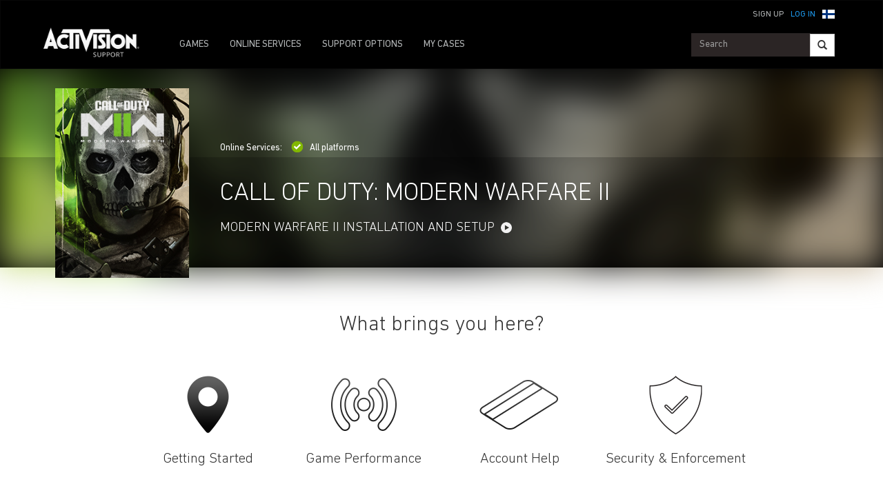

--- FILE ---
content_type: text/html;charset=utf-8
request_url: https://support.activision.com/fi/modern-warfare-ii
body_size: 12359
content:


     

    


<!DOCTYPE HTML>
<html lang="fi">

	


    
	

	
	

  <head>

	
	

	<script>

        var curUrl = window.location.href;

		var isDev = window.location.host.includes("dev") || window.location.host.includes("preview") || window.location.host.includes("test");
        var isStage = window.location.host.includes("stage");
        var codDomain = isDev ? 'profile-dev' : isStage ? 'profile-stage' : 'profile';
       // var domain = isDev || isStage || window.location.host.includes("profile") ? "s-dev" : "s";
        var domain = isDev ? 's-dev': isStage ? 's-stage' : "s";
        var siteId, fetchUrl;

        if(curUrl.includes("callofduty.com") > 0) {
            siteId = "cod";
            fetchUrl = "https://" + codDomain + ".callofduty.com";
        }
        else if(curUrl.includes("crashbandicoot.com") > 0) {
			siteId = "crash";
            fetchUrl = "https://" + domain + ".crashbandicoot.com";
        }
        else if(curUrl.includes("tonyhawkthegame.com") > 0) {
            siteId = "th";
            fetchUrl = "https://" + domain + ".tonyhawkthegame.com";
        }
        else if(curUrl.includes("sekirothegame.com") > 0) {
            siteId = "sekiro";
            fetchUrl = "https://" + domain + ".sekirothegame.com";
        }
        else if(curUrl.includes("activision.com") > 0) {
            siteId = "activision";
            fetchUrl = "https://" + domain + ".activision.com";
        }

		var OneTrust = {
				dataSubjectParams: {
					id: "",
					isAnonymous: false,
					token : ""
				}
			};		
			function otGetCookie (cookieName) {
				var i = 0,
					cookies = document.cookie.split(";"),
					length = cookies.length,
					trimRegex = /^\s+|\s+$/g,
					cookiePair;

				for (; i < length; i++) {
					cookiePair = cookies[i].split('=');				
					if (cookiePair[0].replace(trimRegex, '') === cookieName) return unescape(cookiePair[1]);
				}
			}
			var loggedIn = otGetCookie("ACT_SSO_COOKIE") || otGetCookie("s_ACT_SSO_COOKIE") || false;
			if(loggedIn) {

				var xsrfToken = otGetCookie("XSRF-TOKEN");
				var ssoCookieValue = otGetCookie("ACT_SSO_COOKIE");
    			var headers = {
        			'Cookie': "ACT_SSO_COOKIE=" + ssoCookieValue,
					'X-XSRF-TOKEN': xsrfToken
    			}

				fetch(fetchUrl + "/" + siteId + "/regulations/onetrust/auth", {
					method: "POST",
            		credentials: 'include',
            		mode: 'cors',
					headers: headers
				})
				.then((response) => response.json())
				.then((json) => { 
					OneTrust = {
						dataSubjectParams: {
							id: json.userId,
							isAnonymous: false,
							token : json.token
						}
					};
					console.log("OneTrust: ",OneTrust);
				})
        		.catch(error => {
                    // Handle errors
                    console.error('Fetch error:', error); 
                });
			}
			window.addEventListener("OneTrustGroupsUpdated", handleOneTrustGroupsUpdated);
		    function handleOneTrustGroupsUpdated() {
				if(loggedIn) {
        			var xsrfToken = otGetCookie("XSRF-TOKEN");
                    var ssoCookieValue = otGetCookie("ACT_SSO_COOKIE");
                    var headers = {
            			'Cookie': "ACT_SSO_COOKIE=" + ssoCookieValue,
                        'X-XSRF-TOKEN': xsrfToken
                    };
					fetch(fetchUrl + "/" + siteId + "/regulations/onetrust/preferences?activeGroups=" + OnetrustActiveGroups, {
							method: "POST",
							credentials: 'include',
                			mode: 'cors',
							headers: headers
					})
            		.catch(error => {
                        // Handle errors
                        console.error('Fetch error:', error);
                    });

				}
			}

	</script>



    <meta charset="UTF-8"/>

    <meta name="country" content="US"/>

    
    

	
	<script src="https://ajax.googleapis.com/ajax/libs/jquery/3.6.0/jquery.min.js"></script>

	


	
    

         <script>var dataLayer = dataLayer || [],
    	         digitalData = {"page":{"pageInfo":{"charSet":"UTF-8","language":"FI","country":"US","site":"support","pageName":"support:modern-warfare-ii","siteSection":"support","siteSubsection":"modern-warfare-ii"},"pageCategory":{"primaryCategory":"support","pageType":"sub category","subCategory1":"modern-warfare-ii"},"targetEntity":{"locale":"fi_US","brand":"support","categoryId":"['support', 'support:modern-warfare-ii', 'support:modern-warfare-ii']","pageURL":"https://support.activision.com/content/atvi/support/web/fi/modern-warfare-ii.html","id":"modern-warfare-ii","name":"Call of Duty: Modern Warfare II | Activision Support"}}};
    </script>

    
    

     
     
    <base href="https://support.activision.com"/> 



	
    

	


    
    

     <title>Call of Duty: Modern Warfare II | Activision Support</title>


    
    

    <meta name="template" content="support-main-template"/>
    



    
    

    


	
        
        
            
        
    

    

	<link rel="image_src" href="https://support.activision.com"/>

    <meta property="og:title" content="Call of Duty: Modern Warfare II | Activision Support"/>
    <meta property="og:url" content="/content/atvi/support/web/fi/modern-warfare-ii"/>
	
	
	<meta property="og:type" content="website"/>

    <meta property="og:image" content="https://support.activision.com"/>
    <meta property="og:image:url" content="https://support.activision.com"/>
    <meta property="og:image:secure_url" content="https://support.activision.com"/>

    <meta name="twitter:title" content="Call of Duty: Modern Warfare II | Activision Support"/>
    
	
    <meta name="twitter:image" content="https://support.activision.com"/>
    <meta name="twitter:card" content="summary_large_image"/>
	<meta name="twitter:site"/>
    <meta name="twitter:url" content="/content/atvi/support/web/fi/modern-warfare-ii"/>

    <!-- END SHARE META TAGS -->


    
    
		

	 

   

	
	

	
	

	
    <script type="application/ld+json">
        {
          "@context": "http://schema.org",
          "@type": "VideoGame",
          "author": {
                "@type": "Organization", 
                "name": [""]
          },
          "contentRating": "",
          "datePublished": "",
          "description": "",
          "gamePlatform": [],
          "genre": [],
          "image": "",
          "name": "",
	      "contentLocation": [],
		  "playMode": [],
		  "isAccessibleForFree": "False",
          "inLanguage": [
                {
                    "@type": "Language",
                    "name": "English"
                }
            ],
            "thumbnailUrl": "",
            "publisher": {
                "@type": "Organization",
                "name": "Activision Publishing",
                "sameAs": [
                    "http://www.activision.com",
                    "https://www.youtube.com/user/ActivisionGames",
                    "http://en.wikipedia.org/wiki/Activision"
                ]

            },        
            "applicationCategory": "Game",
            "operatingSystem": [],
            "url": "",
            "isPartOf": {
                "@type":"VideoGameSeries",
                "name":""
            }
        }

    	</script>

    
    <!-- END SCHEMA TAGS -->

    
    
    

	<script> 
        var ATVI = ATVI || {},
			wcmmode;
		if (false) wcmmode = 'edit';
		if (false) wcmmode = 'design';
		if (!false && !false) wcmmode = '';
		ATVI.pageMode = wcmmode;
		ATVI.pageEnv = ('support.activision.com'.indexOf('cmsauthor') > -1) ? 'dev' : 'prod';
		ATVI.pageLocale = 'fi';
	</script>



    
    

   

   
    <script>
		(function() {

    		if(window.location.href.includes("callofduty")) {

                var winUrl = window.location.hostname,
                    url = 'https://s.activision.com/resources/common/scripts/sso.bar.js',
                    prev = 'https://s-dev.activision.com/resources/common/scripts/sso.bar.js',
                    stage = '',
                    author = '',
                    scriptTag = document.createElement('script');
                if (winUrl.indexOf('preview.') > -1 || winUrl.indexOf('test.') > -1 && prev) url = prev; //switch between "prev" and "url" for support team.
                if (winUrl.indexOf('stage.') > -1 && stage) url = stage;
                if (winUrl.indexOf('dev.') > -1) url = prev;
                if (winUrl.indexOf('cmsauthor') > -1 && author) url = author;
                scriptTag.setAttribute('src', url);
                scriptTag.id = 'sso-bar-script';
                document.write(scriptTag.outerHTML);

    		}
        })();

        var config = {
			containerId: 'cdo-bar',
    		locale: 'fi',
			cms: true,
    		communityId: 'activision',
    		customSupportPath: '' || null
        };

    </script>

    
    	<script>
        	(function() {
                var initSsoLibrary = function() {
                    if (typeof SSO == "object") {
                        window.ssobar = new SSO.Bar(config);
                	} else {
                    	setTimeout(function() {
                        	initSsoLibrary();
                        }, 250);
                    }
                };

        		if(window.location.href.includes("callofduty")) initSsoLibrary();

			})();
      	  </script>
		
   



    
    

    

	

    

	

    

    

    
    
<link rel="stylesheet" href="/apps/atvi/global/clientlibs.3bf3f28740b0f13f93c845b52b11a008.css" type="text/css"><script type="text/javascript" src="/apps/atvi/global/clientlibs.6b71b9cf9cb374ae4ef544d6b1abe428.js"></script>



    

    




	
    
	
	 
	 
	
	 

	

	
        
        

            
            
				<link rel="alternate" hreflang="en-us" href="https://support.activision.com/content/atvi/support/web/en/modern-warfare-ii"/>
                <link rel="alternate" hreflang="x-default" href="https://support.activision.com/content/atvi/support/web/en/modern-warfare-ii"/>
            
            
            
            
            
            
            
            
            
            
            
            
        
        
    
        
        

            
				<link rel="alternate" hreflang="fi" href="https://support.activision.com/content/atvi/support/web/fi/modern-warfare-ii"/>
            
            
            
            
            
            
            
            
            
            
            
            
            
        
        
    
        
        

            
				<link rel="alternate" hreflang="no" href="https://support.activision.com/content/atvi/support/web/no/modern-warfare-ii"/>
            
            
            
            
            
            
            
            
            
            
            
            
            
        
        
    
        
        

            
				<link rel="alternate" hreflang="de" href="https://support.activision.com/content/atvi/support/web/de/modern-warfare-ii"/>
            
            
            
            
            
            
            
            
            
            
            
            
            
        
        
    
        
        

            
            
            
            
            
            
            
            
            
            
            
            
				<link rel="alternate" hreflang="zh-tw" href="https://support.activision.com/content/atvi/support/web/zh_tw/modern-warfare-ii"/>
            
            
        
        
    
        
        

            
            
            
            
            
            
            
            
            
            
            
				<link rel="alternate" hreflang="zh-cn" href="https://support.activision.com/content/atvi/support/web/zh_cn/modern-warfare-ii"/>
            
            
            
        
        
    
        
        

            
				<link rel="alternate" hreflang="ko" href="https://support.activision.com/content/atvi/support/web/ko/modern-warfare-ii"/>
            
            
            
            
            
            
            
            
            
            
            
            
            
        
        
    
        
        

            
            
            
            
            
            
            
            
            
            
            
            
            
				<link rel="alternate" hreflang="pt-br" href="https://support.activision.com/content/atvi/support/web/pt_br/modern-warfare-ii"/>
            
        
        
    
        
        

            
            
            
            
            
				<link rel="alternate" hreflang="en-au" href="https://support.activision.com/content/atvi/support/web/en_au/modern-warfare-ii"/>
            
            
            
            
            
            
            
            
            
        
        
    
        
        

            
            
            
				<link rel="alternate" hreflang="en-gb" href="https://support.activision.com/content/atvi/support/web/en_gb/modern-warfare-ii"/>
            
            
            
            
            
            
            
            
            
            
            
        
        
    
        
        

            
				<link rel="alternate" hreflang="it" href="https://support.activision.com/content/atvi/support/web/it/modern-warfare-ii"/>
            
            
            
            
            
            
            
            
            
            
            
            
            
        
        
    
        
        

            
				<link rel="alternate" hreflang="es" href="https://support.activision.com/content/atvi/support/web/es/modern-warfare-ii"/>
            
            
            
            
            
            
            
            
            
            
            
            
            
        
        
    
        
        

            
				<link rel="alternate" hreflang="fr" href="https://support.activision.com/content/atvi/support/web/fr/modern-warfare-ii"/>
            
            
            
            
            
            
            
            
            
            
            
            
            
        
        
    
        
        

            
				<link rel="alternate" hreflang="fr_lu" href="https://support.activision.com/content/atvi/support/web/fr_lu/modern-warfare-ii"/>
            
            
            
            
            
            
            
            
            
            
            
            
            
        
        
    
        
        

            
				<link rel="alternate" hreflang="fr_be" href="https://support.activision.com/content/atvi/support/web/fr_be/modern-warfare-ii"/>
            
            
            
            
            
            
            
            
            
            
            
            
            
        
        
    
        
        

            
				<link rel="alternate" hreflang="ja" href="https://support.activision.com/content/atvi/support/web/ja/modern-warfare-ii"/>
            
            
            
            
            
            
            
            
            
            
            
            
            
        
        
    

	
    
    

  


    
    
    
    
    
    <link rel="icon" href="/content/dam/atvi/global/favicon/favicon.ico"/>
	<link rel="icon" type="image/vnd.microsoft.icon" href="/content/dam/atvi/global/favicon/favicon.ico"/>
    <link rel="shortcut icon" type="image/vnd.microsoft.icon" href="/content/dam/atvi/global/favicon/favicon.ico"/>



    <meta http-equiv="X-UA-Compatible" content="IE=100"/>
    <meta http-equiv="content-type" content="text/html; charset=UTF-8"/>
	<link rel="apple-touch-icon" href="https://www.activision.com/content/dam/atvi/global/apple-touch-icon.png"/>
	<meta name="robots" content="max-image-preview:large"/>

    
	
    

    <meta name="viewport" content="width=device-width, initial-scale=1"/>


    
    
        
    

    
    
<link rel="stylesheet" href="/libs/wcm/foundation/components/page/responsive.6b768e2136fcc283bddfd16e964001ab.css" type="text/css">



    

    <!--adobe launch header scripts-->
        

    


        <script type="text/javascript" src="https://assets.adobedtm.com/8ef3b57a0ef6/0dbaa7b4f9dd/launch-ENbd8879fd83d34c7383f927519ed209fc.min.js"></script>


    <!--end adobe launch scripts-->


	
	

	


  </head>


	
    


<body class=" ">


		
		

    



        
        
	


    

        
        <div class="root responsivegrid">


<div class="aem-Grid aem-Grid--12 aem-Grid--default--12 ">
    
    <div class="cs-header aem-GridColumn aem-GridColumn--default--12"><a class="skip-main" href="#main">Skip to main content</a>
<header role="banner" aria-label="Site header with navigation and sign-in options">
    
    
<link rel="stylesheet" href="/apps/atvi/support/components/common/core.8a5ee0920f515387a90922ec482d3078.css" type="text/css">
<link rel="stylesheet" href="/apps/atvi/support/components/common/cs-header/clientlibs.8ac1d9210b101137ea4f728454c9eb9b.css" type="text/css">
<link rel="stylesheet" href="/apps/atvi/support/components/common/atvi-logo-only/clientlibs.22cdd1463a52a7c7ccc492e6d325ff2e.css" type="text/css">
<script src="/apps/atvi/support/components/common/core.2cdb5a5417994a16a8ad5ec950911ae0.js"></script>
<script src="/apps/atvi/support/components/common/cs-header/clientlibs.123f3d327f4d3df2ff76780484165804.js"></script>


 

    
     
     

    
     
    

    

         

      <nav class="navbar navbar-inverse" data-region="fi">
        <div class="container">
            <div class="row new-sso-nav">
                <div class="col-xs-6"></div>
                <div class="col-xs-12 pull-right cs-sso">
                    <div class="new-sso-region">
	<div id="atvi-locale-selector-860014-1769635548460-1762393288805" class="atvi-component atvi-locale-selector  style-default">
        <a href="#" role="button" title="Choose your region" class="current atvi-instrument atvi-instrument-locale-menu-button fi FI" aria-expanded="false" aria-controls="locale-menu">
            <div class="flag main-flag"></div>
            <div class="region">Suomi</div>
            <div class="message">Choose your region</div>
        </a>
        <div id="locale-menu" class="locale-menu">
        	<ul class="locale-list">

			<li class="locale-entry loc-en US  ">
                <a title="United States" href="/modern-warfare-ii" class="locale-link" lang="en">
                    <div class="flag"></div>
                    <div class="region">United States</div>
                </a>
                <hr>
            </li>

			<li class="locale-entry loc-en_gb UK  ">
                <a title="United Kingdom" href="/uk/en/modern-warfare-ii" class="locale-link" lang="en_gb">
                    <div class="flag"></div>
                    <div class="region">United Kingdom</div>
                </a>
                <hr>
            </li>

			<li class="locale-entry loc-fr FR  ">
                <a title="France" href="/fr/modern-warfare-ii" class="locale-link" lang="fr">
                    <div class="flag"></div>
                    <div class="region">France</div>
                </a>
                <hr>
            </li>

			<li class="locale-entry loc-es ES  ">
                <a title="Espa&ntilde;a" href="/es/modern-warfare-ii" class="locale-link" lang="es">
                    <div class="flag"></div>
                    <div class="region">Espa&ntilde;a</div>
                </a>
                <hr>
            </li>

			<li class="locale-entry loc-it IT  ">
                <a title="Italia" href="/it/modern-warfare-ii" class="locale-link" lang="it">
                    <div class="flag"></div>
                    <div class="region">Italia</div>
                </a>
                <hr>
            </li>

			<li class="locale-entry loc-de DE  ">
                <a title="Deutschland" href="/de/modern-warfare-ii" class="locale-link" lang="de">
                    <div class="flag"></div>
                    <div class="region">Deutschland</div>
                </a>
                <hr>
            </li>

			<li class="locale-entry loc-en_au AU  ">
                <a title="Australia" href="/au/en/modern-warfare-ii" class="locale-link" lang="en_au">
                    <div class="flag"></div>
                    <div class="region">Australia</div>
                </a>
                <hr>
            </li>

			<li class="locale-entry loc-pt_br BR  ">
                <a title="Brasil" href="/br/pt/modern-warfare-ii" class="locale-link" lang="pt_br">
                    <div class="flag"></div>
                    <div class="region">Brasil</div>
                </a>
                <hr>
            </li>

			<li class="locale-entry loc-no NO  ">
                <a title="Norge" href="/no/modern-warfare-ii" class="locale-link" lang="no">
                    <div class="flag"></div>
                    <div class="region">Norge</div>
                </a>
                <hr>
            </li>

			<li class="locale-entry loc-fi FI selected ">
                <a title="Suomi" href="" class="locale-link" lang="fi">
                    <div class="flag"></div>
                    <div class="region">Suomi</div>
                </a>
                <hr>
            </li>

			<li class="locale-entry loc-ja JA  ">
                <a title="日本語" href="/ja/modern-warfare-ii" class="locale-link" lang="ja">
                    <div class="flag"></div>
                    <div class="region">日本語</div>
                </a>
                <hr>
            </li>

			<li class="locale-entry loc-zh_cn CN  ">
                <a title="简体中文" href="/cn/zh/modern-warfare-ii" class="locale-link" lang="zh_cn">
                    <div class="flag"></div>
                    <div class="region">简体中文</div>
                </a>
                <hr>
            </li>

			<li class="locale-entry loc-zh_tw TW  ">
                <a title="繁體中文" href="/tw/zh/modern-warfare-ii" class="locale-link" lang="zh_tw">
                    <div class="flag"></div>
                    <div class="region">繁體中文</div>
                </a>
                <hr>
            </li>

			<li class="locale-entry loc-fr_be BE  ">
                <a title="Belgium Français" href="/be/fr/modern-warfare-ii" class="locale-link" lang="fr_be">
                    <div class="flag"></div>
                    <div class="region">Belgium Français</div>
                </a>
                <hr>
            </li>

			<li class="locale-entry loc-ko KO  ">
                <a title="한국" href="/ko/modern-warfare-ii" class="locale-link" lang="ko">
                    <div class="flag"></div>
                    <div class="region">한국</div>
                </a>
                <hr>
            </li>

			<li class="locale-entry loc-fr_lu LU  ">
                <a title="Luxembourg" href="/lu/fr/modern-warfare-ii" class="locale-link" lang="fr_lu">
                    <div class="flag"></div>
                    <div class="region">Luxembourg</div>
                </a>
                <hr>
            </li>

        	</ul>
        	<a title="Close menu" href="#" class="close-button">Close menu</a>
        </div>
	</div>
	<script>
        ATVI.library.withDependency("locale-selector", false, function() {
            var config = {
                locale: "fi",
                localePathPart: "fi",
                siteRoot: "/content/atvi/support/web",
                defaultUrls: {},
                localeRoots: {"de":"/de/__STUB","no":"/no/__STUB","fi":"/fi/__STUB","fr_be":"/be/fr/__STUB","ko":"/ko/__STUB","en_au":"/au/en/__STUB","en":"/__STUB","it":"/it/__STUB","pt_br":"/br/pt/__STUB","fr":"/fr/__STUB","es":"/es/__STUB","fr_lu":"/lu/fr/__STUB","en_gb":"/uk/en/__STUB","zh_tw":"/tw/zh/__STUB","ja":"/ja/__STUB","zh_cn":"/cn/zh/__STUB"},
                style: "default"
            };
            ATVI.components.localeSelector.init(jQuery("#atvi-locale-selector-860014-1769635548460-1762393288805"), config);
        });
	</script>
</div>

                    <div class="new-sso-login">
                        <a href="#" class="log-in-link ps-sso-login">Log In</a>
                        <a href="#" rel="external" class="my-acc ps-sso-profile">My Account</a>
                    </div>
                    <div class="new-sso-signUp">
                        <a href="#" rel="external" class="sign-up-link ps-sso-newAcct">Sign Up</a>
                        <a href="#" rel="external" class="log-out-link ps-sso-logout">Log Out</a>
                    </div>
                </div>
            </div>

            <div class="navbar-header">
                <button aria-controls="navbartest" aria-expanded="false" class="navbar-toggle collapsed" data-target="#navbartest" data-toggle="collapse" type="button">
                    <span class="sr-only">Toggle navigation</span>
                    <span class="icon-bar"></span>
                    <span class="icon-bar"></span>
                    <span class="icon-bar"></span>
                </button>
                <a class="navbar-brand" href="/fi/homepage" aria-label="Go to Activision Support Homepage"><img src="/content/dam/atvi/support/common/header/atvilogo-wht.png" class="desert-high-contrast-img" alt="Activision logo"/></a>
            </div>

            <div class="navbar-collapse collapse" id="navbartest">
                <ul class="nav navbar-nav navbar-left">
                    <li class=" ">
                        <a href="/fi/games" rel="external" onclick="cmsrEvent('Global Navigation', 'Navigation Selection', 'Games');" class="active">
                            GAMES

                        </a>
                    </li>
                
                    <li class="contact-us ">
                        <a href="/fi/onlineservices" rel="external" onclick="cmsrEvent('Global Navigation', 'Navigation Selection', 'Online Services');">
                            ONLINE SERVICES

                        </a>
                    </li>
                
                    <li class="contact-us ">
                        <a href="/fi/options" rel="external" onclick="cmsrEvent('Global Navigation', 'Navigation Selection', 'Contact Us');">
                            SUPPORT OPTIONS

                        </a>
                    </li>
                
                    <li class=" game-support">
                        <a href="https://support.activision.com/api/login?redirectUrl=https://support.activision.com/fi/my-cases" rel="external" onclick="cmsrEvent('Global Navigation', 'Navigation Selection', 'My Cases');">
                            MY CASES

                        </a>
                    </li>
                </ul>


                <div class="navbar-form navbar-right">
                
                    <div class="input-group-btn" style="width:auto;">
                        <input class="form-control search-global-large ui-autocomplete-input" id="search-global-input-large" placeholder="Search" type="text" autocomplete="off"/>
                        <button class="btn btn-default" aria-label="Search"><i class="glyphicon glyphicon-search"></i></button>
                    </div>
                </div>
            </div>
        </div>
      </nav>
    

    
        

<section class="experience-fragment-container ">
	

	


<div class="aem-Grid aem-Grid--12 aem-Grid--default--12 ">
    
    <div class="responsivegrid aem-GridColumn aem-GridColumn--default--12">


<div class="aem-Grid aem-Grid--12 aem-Grid--default--12 ">
    
    <div class="web-survey-v2 aem-GridColumn aem-GridColumn--default--12">
    
        
    
        
    
        
    
        
    


    
        
        <span id="mainWSProps" data-prof-url="https://support.activision.com/api/profile?accts=false" data-ws-url="https://support.activision.com/api/survey/web"></span>
    
    
<link rel="stylesheet" href="/apps/atvi/support/components/common/web-survey-v2/clientlibs.72234c2dde3a60c259edffed2b23a534.css" type="text/css">
<script src="/apps/atvi/support/components/common/web-survey-v2/clientlibs.a0d1f0ccc89b228d9b9a9f31588fee8f.js"></script>



        
        <div id="ws-overlay"></div>
        
        <div class="ws-tab" id="m-tab">
            <h1 id="h1-btn">RATE OUR SITE</h1>
        </div>
        <div class="ws-open" id="m-open">
            <span class="min" id="min-btn"><hr/></span>
            <h1>RATE OUR SITE</h1>
            
            <form id="svy-fb">
                <div class="ws-stars">
                        <h2 id="q1">Please rate your satisfaction finding<br>help on our website.</h2>
                        <h2 id="ws-tnx" class="thanks">THANKS FOR YOUR FEEDBACK</h2>
                        <div class="star-holder" id="star-h">
                            <input type="hidden" name="visitorId" class="visitorId"/>
                            <input id="input-star" name="score" class="rating rating-loading" data-min="0" data-max="5" data-step="1" data-show-clear="false" data-show-caption="false"/>
                        </div>
                </div>

                <div class="acc-holder" id="acc-cont">
                        <div class="panel-group" id="survey-acc" role="tablist" aria-multiselectable="true">
                             
                                

                                
                                        

<section class="experience-fragment-container ">
	

	


<div class="aem-Grid aem-Grid--12 aem-Grid--default--12 ">
    
    <div class="responsivegrid aem-GridColumn aem-GridColumn--default--12">


<div class="aem-Grid aem-Grid--12 aem-Grid--default--12 ">
    
    <div class="web-survey-list aem-GridColumn aem-GridColumn--default--12">
 


    
    
    
    
        
            <div class="panel panel-default" style="display: ;" id="level-1-panel" data-isl2="false">
        
        
          <div class="panel-heading" role="tab" id="heading-level-1-panel">
            <h4 class="panel-title">
              <a class="collapsed" role="button" data-toggle="collapse" data-parent="#survey-acc" href="#collapse-level-1-panel" aria-expanded="false" aria-controls="collapse-level-1-panel" data-beid="answer1">
                 <span class="def-txt">Please choose one support offering that you think we could improve.</span><span class="selected-option-ws inactive"></span>
              </a>
            </h4>
          </div>
          <div id="collapse-level-1-panel" class="panel-collapse collapse" role="tabpanel" aria-labelledby="heading-level-1-panel">
            
                <div class="panel-body">
                  <ul>
                    
                        <li>
                          <a href="#" class="image" data-title="My Cases" data-panel="my-cases-panel" data-tracking="My Cases">
                              My Cases
                          </a>
                        </li>
                    
                        <li>
                          <a href="#" class="image" data-title="Navigation/Search" data-panel="nav-search-panel" data-tracking="Navigation/Search">
                              Navigation/Search
                          </a>
                        </li>
                    
                        <li>
                          <a href="#" class="image" data-title="Online Services" data-panel="os-panel" data-tracking="Online Services">
                              Online Services
                          </a>
                        </li>
                    
                        <li>
                          <a href="#" class="image" data-title="Submitting a support ticket" data-panel="ticket-panel" data-tracking="Submitting a support ticket">
                              Submitting a support ticket
                          </a>
                        </li>
                    
                        <li>
                          <a href="#" class="image" data-title="Other (please explain)" data-panel="other-panel" data-tracking="Other (please explain)">
                              Other (please explain)
                          </a>
                        </li>
                    
                  </ul>
                </div>
            
            
          </div>
        </div>
    
</div>
<div class="web-survey-list aem-GridColumn aem-GridColumn--default--12">
 


    
    
    
    
        
        
            <div class="panel panel-default" style="display: none;" data-isl2="true" id="my-cases-panel">
        
          <div class="panel-heading" role="tab" id="heading-my-cases-panel">
            <h4 class="panel-title">
              <a class="collapsed" role="button" data-toggle="collapse" data-parent="#survey-acc" href="#collapse-my-cases-panel" aria-expanded="false" aria-controls="collapse-my-cases-panel" data-beid="answer2">
                 <span class="def-txt">Which item does this relate to?</span><span class="selected-option-ws inactive"></span>
              </a>
            </h4>
          </div>
          <div id="collapse-my-cases-panel" class="panel-collapse collapse" role="tabpanel" aria-labelledby="heading-my-cases-panel">
            
                <div class="panel-body">
                  <ul>
                    
                        <li>
                          <a href="#" class="image" data-title="I couldn’t add a comment or attach a file." data-panel="game-panel" data-tracking="I couldn’t add a comment or attach a file">
                              I couldn’t add a comment or attach a file.
                          </a>
                        </li>
                    
                        <li>
                          <a href="#" class="image" data-title="I couldn't close my case." data-panel="game-panel" data-tracking="I couldn&#39;t close my case">
                              I couldn't close my case.
                          </a>
                        </li>
                    
                        <li>
                          <a href="#" class="image" data-title="I couldn't find the case I was looking for." data-panel="game-panel" data-tracking="I couldn&#39;t find the case I was looking for">
                              I couldn't find the case I was looking for.
                          </a>
                        </li>
                    
                        <li>
                          <a href="#" class="image" data-title="My Cases is difficult to navigate." data-panel="game-panel" data-tracking="My Cases is difficult to navigate">
                              My Cases is difficult to navigate.
                          </a>
                        </li>
                    
                        <li>
                          <a href="#" class="image" data-title="Other (please explain)" data-panel="other-panel" data-tracking="Other (please explain)">
                              Other (please explain)
                          </a>
                        </li>
                    
                  </ul>
                </div>
            
            
          </div>
        </div>
    
</div>
<div class="web-survey-list aem-GridColumn aem-GridColumn--default--12">
 


    
    
    
    
        
        
            <div class="panel panel-default" style="display: none;" data-isl2="true" id="nav-search-panel">
        
          <div class="panel-heading" role="tab" id="heading-nav-search-panel">
            <h4 class="panel-title">
              <a class="collapsed" role="button" data-toggle="collapse" data-parent="#survey-acc" href="#collapse-nav-search-panel" aria-expanded="false" aria-controls="collapse-nav-search-panel" data-beid="answer2">
                 <span class="def-txt">Which item does this relate to?</span><span class="selected-option-ws inactive"></span>
              </a>
            </h4>
          </div>
          <div id="collapse-nav-search-panel" class="panel-collapse collapse" role="tabpanel" aria-labelledby="heading-nav-search-panel">
            
                <div class="panel-body">
                  <ul>
                    
                        <li>
                          <a href="#" class="image" data-title="It was difficult to find how to get help from a support agent." data-panel="game-panel" data-tracking="It was difficult to find how to get help from a support agent">
                              It was difficult to find how to get help from a support agent.
                          </a>
                        </li>
                    
                        <li>
                          <a href="#" class="image" data-title="It was difficult to find an article related to my issue." data-panel="game-panel" data-tracking="It was difficult to find an article related to my issue">
                              It was difficult to find an article related to my issue.
                          </a>
                        </li>
                    
                        <li>
                          <a href="#" class="image" data-title="I didn't get search results I was expecting." data-panel="game-panel" data-tracking="I didn&#39;t get search results I was expecting">
                              I didn't get search results I was expecting.
                          </a>
                        </li>
                    
                        <li>
                          <a href="#" class="image" data-title="I couldn't find a solution to my issue." data-panel="other-panel" data-tracking="I couldn&#39;t find a solution to my issue">
                              I couldn't find a solution to my issue.
                          </a>
                        </li>
                    
                        <li>
                          <a href="#" class="image" data-title="Other (please explain)" data-panel="other-panel" data-tracking="Other (please explain)">
                              Other (please explain)
                          </a>
                        </li>
                    
                  </ul>
                </div>
            
            
          </div>
        </div>
    
</div>
<div class="web-survey-list aem-GridColumn aem-GridColumn--default--12">
 


    
    
    
    
        
        
            <div class="panel panel-default" style="display: none;" data-isl2="true" id="os-panel">
        
          <div class="panel-heading" role="tab" id="heading-os-panel">
            <h4 class="panel-title">
              <a class="collapsed" role="button" data-toggle="collapse" data-parent="#survey-acc" href="#collapse-os-panel" aria-expanded="false" aria-controls="collapse-os-panel" data-beid="answer2">
                 <span class="def-txt">Which item does this relate to?</span><span class="selected-option-ws inactive"></span>
              </a>
            </h4>
          </div>
          <div id="collapse-os-panel" class="panel-collapse collapse" role="tabpanel" aria-labelledby="heading-os-panel">
            
                <div class="panel-body">
                  <ul>
                    
                        <li>
                          <a href="#" class="image" data-title="The portal didn't have a feature I was looking for." data-panel="other-panel" data-tracking="The portal didn&#39;t have a feature I was looking for">
                              The portal didn't have a feature I was looking for.
                          </a>
                        </li>
                    
                        <li>
                          <a href="#" class="image" data-title="The portal didn't display an outage I was experiencing." data-panel="game-panel" data-tracking="The portal didn&#39;t display an outage I was experiencing">
                              The portal didn't display an outage I was experiencing.
                          </a>
                        </li>
                    
                        <li>
                          <a href="#" class="image" data-title="Other (please explain)" data-panel="other-panel" data-tracking="Other (please explain)">
                              Other (please explain)
                          </a>
                        </li>
                    
                  </ul>
                </div>
            
            
          </div>
        </div>
    
</div>
<div class="web-survey-list aem-GridColumn aem-GridColumn--default--12">
 


    
    
    
    
        
        
            <div class="panel panel-default" style="display: none;" data-isl2="true" id="ticket-panel">
        
          <div class="panel-heading" role="tab" id="heading-ticket-panel">
            <h4 class="panel-title">
              <a class="collapsed" role="button" data-toggle="collapse" data-parent="#survey-acc" href="#collapse-ticket-panel" aria-expanded="false" aria-controls="collapse-ticket-panel" data-beid="answer2">
                 <span class="def-txt">Which item does this relate to?</span><span class="selected-option-ws inactive"></span>
              </a>
            </h4>
          </div>
          <div id="collapse-ticket-panel" class="panel-collapse collapse" role="tabpanel" aria-labelledby="heading-ticket-panel">
            
                <div class="panel-body">
                  <ul>
                    
                        <li>
                          <a href="#" class="image" data-title="The option to submit a support ticket was hard to find." data-panel="game-panel" data-tracking="The option to submit a support ticket was hard to find">
                              The option to submit a support ticket was hard to find.
                          </a>
                        </li>
                    
                        <li>
                          <a href="#" class="image" data-title="The option to submit a support ticket wasn't available for my issue." data-panel="game-panel" data-tracking="The option to submit a support ticket wasn&#39;t available for my issue">
                              The option to submit a support ticket wasn't available for my issue.
                          </a>
                        </li>
                    
                        <li>
                          <a href="#" class="image" data-title="Submitting a support ticket had too many steps." data-panel="game-panel" data-tracking="Submitting a support ticket had too many steps">
                              Submitting a support ticket had too many steps.
                          </a>
                        </li>
                    
                        <li>
                          <a href="#" class="image" data-title="I couldn't submit a ticket due to a technical error." data-panel="game-panel" data-tracking="I couldn&#39;t submit a ticket due to a technical error">
                              I couldn't submit a ticket due to a technical error.
                          </a>
                        </li>
                    
                        <li>
                          <a href="#" class="image" data-title="Other (please explain)" data-panel="other-panel" data-tracking="Other (please explain)">
                              Other (please explain)
                          </a>
                        </li>
                    
                  </ul>
                </div>
            
            
          </div>
        </div>
    
</div>
<div class="web-survey-list aem-GridColumn aem-GridColumn--default--12">
 


    
    
    
    
        
        
            <div class="panel panel-default" style="display: none;" data-isl2="true" id="other-panel">
        
          <div class="panel-heading" role="tab" id="heading-other-panel">
            <h4 class="panel-title">
              <a class="collapsed" role="button" data-toggle="collapse" data-parent="#survey-acc" href="#collapse-other-panel" aria-expanded="false" aria-controls="collapse-other-panel" data-beid="answerOther">
                 <span class="def-txt">Other</span><span class="selected-option-ws inactive"></span>
              </a>
            </h4>
          </div>
          <div id="collapse-other-panel" class="panel-collapse collapse" role="tabpanel" aria-labelledby="heading-other-panel">
            
              
                <div class="panel-body has-other">
                    <div class="withText">
                        <textarea rows="5" cols="40" maxlength="255" placeholder="Please don&#39;t include personal information."></textarea>
                        <a href="https://www.activision.com/legal/privacy-policy" target="_blank"/>Privacy Policy</a>
                        <div>
                            <span class="char-lim">255 character limit</span>
                            <span class="chars">
                                <span id="char-cnt"></span>
                                <span>&nbsp;/&nbsp;255</span>
                            </span>
                        </div>
                    </div>
                    <input type="button" value="CONTINUE" id="nxt-btn" disabled data-panel="game-panel"/>
                </div>
            
          </div>
        </div>
    
</div>
<div class="web-survey-list aem-GridColumn aem-GridColumn--default--12">
 


    
    
    
    
        
            <div class="panel panel-default" style="display: ;" id="game-panel" data-isl2="false">
        
        
          <div class="panel-heading" role="tab" id="heading-game-panel">
            <h4 class="panel-title">
              <a class="collapsed" role="button" data-toggle="collapse" data-parent="#survey-acc" href="#collapse-game-panel" aria-expanded="false" aria-controls="collapse-game-panel" data-beid="title">
                 <span class="def-txt">Which game brought you to our website?</span><span class="selected-option-ws inactive"></span>
              </a>
            </h4>
          </div>
          <div id="collapse-game-panel" class="panel-collapse collapse" role="tabpanel" aria-labelledby="heading-game-panel">
            
                <div class="panel-body">
                  <ul>
                    
                        <li>
                          <a href="#" class="image" data-title="Call of Duty: Black Ops 7" data-tracking="Call of Duty: Black Ops 7">
                              Call of Duty: Black Ops 7
                          </a>
                        </li>
                    
                        <li>
                          <a href="#" class="image" data-title="Call of Duty: Warzone" data-tracking="Call of Duty: Warzone 2.0">
                              Call of Duty: Warzone
                          </a>
                        </li>
                    
                        <li>
                          <a href="#" class="image" data-title="Call of Duty: Black Ops 6" data-tracking="Call of Duty: Black Ops 6">
                              Call of Duty: Black Ops 6
                          </a>
                        </li>
                    
                        <li>
                          <a href="#" class="image" data-title="Call of Duty: Mobile" data-tracking="Call of Duty: Mobile">
                              Call of Duty: Mobile
                          </a>
                        </li>
                    
                        <li>
                          <a href="#" class="image" data-title="Call of Duty: Modern Warfare III" data-tracking="Call of Duty: Modern Warfare III">
                              Call of Duty: Modern Warfare III
                          </a>
                        </li>
                    
                        <li>
                          <a href="#" class="image" data-title="Tony Hawk's Pro Skater 3 + 4" data-tracking="Tony Hawk&#39;s Pro Skater 3 + 4">
                              Tony Hawk's Pro Skater 3 + 4
                          </a>
                        </li>
                    
                        <li>
                          <a href="#" class="image" data-title="Call of Duty: Warzone Mobile" data-tracking="Call of Duty: Warzone Mobile">
                              Call of Duty: Warzone Mobile
                          </a>
                        </li>
                    
                        <li>
                          <a href="#" class="image" data-title="Call of Duty: Modern Warfare II" data-tracking="Call of Duty: Modern Warfare II">
                              Call of Duty: Modern Warfare II
                          </a>
                        </li>
                    
                        <li>
                          <a href="#" class="image" data-title="Call of Duty: Vanguard" data-tracking="Call of Duty: Vanguard">
                              Call of Duty: Vanguard
                          </a>
                        </li>
                    
                        <li>
                          <a href="#" class="image" data-title="Call of Duty: Black Ops Cold War" data-tracking="Call of Duty: Black Ops Cold War">
                              Call of Duty: Black Ops Cold War
                          </a>
                        </li>
                    
                        <li>
                          <a href="#" class="image" data-title="Call of Duty: Modern Warfare" data-tracking="Call of Duty: Modern Warfare">
                              Call of Duty: Modern Warfare
                          </a>
                        </li>
                    
                        <li>
                          <a href="#" class="image" data-title="Tony Hawk’s Pro Skater 1 + 2" data-tracking="Tony Hawk’s Pro Skater 1 + 2">
                              Tony Hawk’s Pro Skater 1 + 2
                          </a>
                        </li>
                    
                        <li>
                          <a href="#" class="image" data-title="Other" data-tracking="Other">
                              Other
                          </a>
                        </li>
                    
                  </ul>
                </div>
            
            
          </div>
        </div>
    
</div>

    
</div>
</div>

    
</div>

</section>
                                
                            
                        </div>        
                        <input type="submit" value="SEND FEEDBACK" disabled id="ws-btn"/>
                </div>    
            </form>
        </div>
    
</div>

    
</div>
</div>

    
</div>

</section>
    
</header></div>
<div class="experiencefragment aem-GridColumn aem-GridColumn--default--12">

    
    

<section class="experience-fragment-container ">
	

	


<div class="aem-Grid aem-Grid--12 aem-Grid--default--12 ">
    
    <div class="responsivegrid aem-GridColumn aem-GridColumn--default--12">


<div class="aem-Grid aem-Grid--12 aem-Grid--default--12 ">
    
    <div class="vip-module aem-GridColumn aem-GridColumn--default--12">

    
    
<link rel="stylesheet" href="/apps/atvi/support/components/vip/vip-module/clientlibs.63dadad68a4b1ebef17f856082504f33.css" type="text/css">
<script src="/apps/atvi/support/components/vip/vip-module/clientlibs.20ac3861c4d7a28569123df1081f370a.js"></script>




    

    
        
    
        
    
        
    
        
    
        
    
        
    
</div>

    
</div>
</div>

    
</div>

</section>
</div>
<div class="experiencefragment aem-GridColumn aem-GridColumn--default--12">

    
    

<section class="experience-fragment-container ">
	

	


<div class="aem-Grid aem-Grid--12 aem-Grid--default--12 ">
    
    <div class="responsivegrid aem-GridColumn aem-GridColumn--default--12">


<div class="aem-Grid aem-Grid--12 aem-Grid--default--12 ">
    
    <div class="language-unavailable-ko aem-GridColumn aem-GridColumn--default--12">

</div>
<div class="language-unavailable-cn aem-GridColumn aem-GridColumn--default--12">

</div>
<div class="language-unavailable-cn_tw aem-GridColumn aem-GridColumn--default--12">

</div>
<div class="language-unavailable-ja aem-GridColumn aem-GridColumn--default--12">

</div>

    
</div>
</div>

    
</div>

</section>
</div>
<div class="responsivegrid aem-GridColumn aem-GridColumn--default--12">


<div class="aem-Grid aem-Grid--12 aem-Grid--default--12 ">
    
    <div class="hero-oshp aem-GridColumn aem-GridColumn--default--12">
    
<link rel="stylesheet" href="/apps/atvi/support/components/product/hero-oshp/clientlibs.a96fabab462528a3b0d63d17947303a0.css" type="text/css">
<script src="/apps/atvi/support/components/product/hero-oshp/clientlibs.2a342717976b2a17733194e21c9fa42c.js"></script>








    <div class="product-2k16">
        <div class="head-blk" id="prod-hero" data-oshp-url="https://prod-psapi.infra-ext.activision.com/open/api/apexrest/oshp/landingpage">
            
            
            
                <div class="head" style="background-image:url(/content/dam/atvi/support/product/hero/MWII-cover-23.jpg)">
            
            </div> <!-- for class="head" -->
            <div class="bg-trans">
            </div>
            <div class="container content">
                <img src="/content/dam/atvi/support/product/hero/MWII-cover-23.jpg"/>
                <span id="game" data-oshp-url="Call%20of%20Duty:%20Modern%20Warfare%20II" data-oshp-title="Call of Duty: Modern Warfare II" data-offline="no" data-lang="fi">
                </span>
                <div class="server-status">
                    <span class="servhead">Online Services:</span>
                    <div class="server-status-inner">
                        
                        
                            
                                <a href="" data-platform="All platforms"><span class="ico"></span>All platforms</a>
                            
                        
                    </div>
                </div>
                <div class="prod-info">
                    <h1>CALL OF DUTY: MODERN WARFARE II</h1>
                    
                    
                        <h3>
                        
                        
                            <a href="/fi/modern-warfare-ii/articles/modern-warfare-ii-installation-and-setup" target="_self">
                        
                        
                        MODERN WARFARE II INSTALLATION AND SETUP</a>
                        </h3>
                    
                </div>
            </div>
        </div>
    </div>
</div>
<div class="multi-articles-list aem-GridColumn aem-GridColumn--default--12">
    
<link rel="stylesheet" href="/apps/atvi/support/components/product/multi-articles-list/clientlibs.58338de92ec978bd9b732819bc0735f5.css" type="text/css">
<script src="/apps/atvi/support/components/product/multi-articles-list/clientlibs.7205881f69802c2cb4d3368af53a28db.js"></script>


 

    
    


            <div class="product-2k16">
                <div class="k-center">
                    
                    
                        <h2>What brings you here?</h2>
                    
                    

                    <div class="kc-container main-prod">
                        <div class="options">
                            <button class="btn btn-default dropdown-toggle product-opt-btn" type="button" data-toggle="dropdown" aria-haspopup="true" aria-expanded="true" id="option-btn">
                                
                                
                                    What brings you here?
                                
                                
                                <span class="caret"></span>
                            </button>
                            
                            <div data-emptytext="Multi Articles List"></div>

                            
                            <ul class="bo3" id="prod-opts">
                                
                                    <li class="getting-started active">
                                        <a href="#" data-opt="getting-started" style="background-image:url(/content/dam/atvi/support/product/categories/getting-started.png)" ;>
                                            
                                            
                                                <h3>Getting Started</h3>
                                            
                                            
                                        </a>
                                        </li>
                                
                                    <li class="performance ">
                                        <a href="#" data-opt="performance" style="background-image:url(/content/dam/atvi/support/product/categories/connectivity.png)" ;>
                                            
                                            
                                                <h3>Game Performance</h3>
                                            
                                            
                                        </a>
                                        </li>
                                
                                    <li class="account ">
                                        <a href="#" data-opt="account" style="background-image:url(/content/dam/atvi/support/product/categories/orders.png)" ;>
                                            
                                            
                                                <h3>Account Help</h3>
                                            
                                            
                                        </a>
                                        </li>
                                
                                    <li class="security ">
                                        <a href="#" data-opt="security" style="background-image:url(/content/dam/atvi/support/product/categories/security.png)" ;>
                                            
                                            
                                                <h3>Security &amp; Enforcement</h3>
                                            
                                            
                                        </a>
                                        </li>
                                
                                <hr/>
                            </ul>
                        </div>            
                         
                                

                                
                                        

<section class="experience-fragment-container ">
	

	


<div class="aem-Grid aem-Grid--12 aem-Grid--default--12 ">
    
    <div class="responsivegrid aem-GridColumn aem-GridColumn--default--12">


<div class="aem-Grid aem-Grid--12 aem-Grid--default--12 ">
    
    <div class="articles-list aem-GridColumn aem-GridColumn--default--12">

 

<div id="getting-started" class="option">

    
        
        <div data-emptytext="Articles List"></div>
        <div class="prod-list-links">
            <ul>
                 
                    
                      
                        
                            <li>
                                <a href="/fi/modern-warfare-ii/articles/modern-warfare-ii-installation-and-setup">
                                    
                                    
                                    
                                        <h3>
                                            Call of Duty: Modern Warfare II Installation and Setup
                                             - Updated 08/19/2025
                                        </h3>
                                        <p class="subtitle">Essentials for installing and playing Call of Duty: Modern Warfare II</p>
                                    
                                </a>
                            </li> 
                        

                    
                 
                    
                      
                        
                            <li>
                                <a href="/fi/modern-warfare-ii/articles/modern-warfare-ii-editions-faq">
                                    
                                    
                                    
                                        <h3>
                                            Call of Duty: Modern Warfare II Editions FAQ
                                             - Updated 05/01/2025
                                        </h3>
                                        <p class="subtitle">A breakdown of the different editions of Call of Duty: Modern Warfare II, including cross-gen options for consoles and pre-order incentives</p>
                                    
                                </a>
                            </li> 
                        

                    
                 
                    
                      
                        
                            <li>
                                <a href="/fi/modern-warfare-ii/articles/modern-warfare-ii-bonus-content">
                                    
                                    
                                    
                                        <h3>
                                            Call of Duty: Modern Warfare II Bonus Content and Code Support
                                             - Updated 11/04/2022
                                        </h3>
                                        <p class="subtitle">Where to redeem codes and how to access or get help with Call of Duty: Modern Warfare II bonus content</p>
                                    
                                </a>
                            </li> 
                        

                    
                 
                    
                      
                        
                            <li>
                                <a href="/fi/modern-warfare-ii/articles/modern-warfare-ii-windows-10-compatibility">
                                    
                                    
                                    
                                        <h3>
                                            Call of Duty: Modern Warfare II Windows 10 Compatibility
                                             - Updated 09/12/2022
                                        </h3>
                                        <p class="subtitle">Recommended Windows 10 version for playing Call of Duty: Modern Warfare II</p>
                                    
                                </a>
                            </li> 
                        

                    
                
            </ul>
        </div>
    
</div></div>

    
</div>
</div>

    
</div>

</section>
                                
                                        

<section class="experience-fragment-container ">
	

	


<div class="aem-Grid aem-Grid--12 aem-Grid--default--12 ">
    
    <div class="responsivegrid aem-GridColumn aem-GridColumn--default--12">


<div class="aem-Grid aem-Grid--12 aem-Grid--default--12 ">
    
    <div class="articles-list aem-GridColumn aem-GridColumn--default--12">

 

<div id="performance" class="option">

    
        
        <div data-emptytext="Articles List"></div>
        <div class="prod-list-links">
            <ul>
                 
                    
                      
                        
                            <li>
                                <a href="/fi/modern-warfare-ii/articles/known-issues-in-modern-warfare-ii">
                                    
                                    
                                    
                                        <h3>
                                            Known Issues in Call of Duty: Modern Warfare II
                                             - Updated 12/01/2025
                                        </h3>
                                        <p class="subtitle">Issues being tracked in Call of Duty: Modern Warfare II</p>
                                    
                                </a>
                            </li> 
                        

                    
                 
                    
                      
                        
                            <li>
                                <a href="/fi/modern-warfare-ii/articles/crashes-or-game-freezes-in-modern-warfare-ii">
                                    
                                    
                                    
                                        <h3>
                                            Crashes or Game Freezes in Call of Duty: Modern Warfare II
                                             - Updated 03/05/2024
                                        </h3>
                                        <p class="subtitle">What to do if you experience game crashes or freezes while playing Call of Duty: Modern Warfare II</p>
                                    
                                </a>
                            </li> 
                        

                    
                 
                    
                      
                        
                            <li>
                                <a href="/fi/modern-warfare-ii/articles/connecting-to-modern-warfare-ii">
                                    
                                    
                                    
                                        <h3>
                                            Connecting to a Call of Duty: Modern Warfare II Game
                                             - Updated 09/15/2022
                                        </h3>
                                        <p class="subtitle">Troubleshooting tips for problems connecting to an online game</p>
                                    
                                </a>
                            </li> 
                        

                    
                 
                    
                      
                        
                            <li>
                                <a href="/fi/modern-warfare-ii/articles/pc-system-requirements-for-modern-warfare-ii">
                                    
                                    
                                    
                                        <h3>
                                            PC System Requirements for Call of Duty: Modern Warfare II
                                             - Updated 09/01/2023
                                        </h3>
                                        <p class="subtitle">A breakdown of the minimum PC specs required to play Call of Duty: Modern Warfare II</p>
                                    
                                </a>
                            </li> 
                        

                    
                 
                    
                      
                        
                            <li>
                                <a href="/fi/modern-warfare-ii/articles/modern-warfare-ii-pc-troubleshooting">
                                    
                                    
                                    
                                        <h3>
                                            Call of Duty: Modern Warfare II PC Troubleshooting
                                             - Updated 04/26/2023
                                        </h3>
                                        <p class="subtitle">Tips for playing Call of Duty: Modern Warfare II on PC</p>
                                    
                                </a>
                            </li> 
                        

                    
                
            </ul>
        </div>
    
</div></div>

    
</div>
</div>

    
</div>

</section>
                                
                                        

<section class="experience-fragment-container ">
	

	


<div class="aem-Grid aem-Grid--12 aem-Grid--default--12 ">
    
    <div class="responsivegrid aem-GridColumn aem-GridColumn--default--12">


<div class="aem-Grid aem-Grid--12 aem-Grid--default--12 ">
    
    <div class="articles-list aem-GridColumn aem-GridColumn--default--12">

 

<div id="account" class="option">

    
        
        <div data-emptytext="Articles List"></div>
        <div class="prod-list-links">
            <ul>
                 
                    
                      
                        
                            <li>
                                <a href="/fi/account-recovery">
                                    
                                    
                                    
                                        <h3>
                                            Hacked Account Recovery | Activision Support
                                            
                                        </h3>
                                        <p class="subtitle">Get help investigating unauthorized account activity</p>
                                    
                                </a>
                            </li> 
                        

                    
                 
                    
                      
                        
                            <li>
                                <a href="/fi/articles/keeping-your-activision-account-secure">
                                    
                                    
                                    
                                        <h3>
                                            Keeping your Activision Account Secure
                                             - Updated 10/29/2025
                                        </h3>
                                        <p class="subtitle">Steps and tips for securing your Activision account</p>
                                    
                                </a>
                            </li> 
                        

                    
                 
                    
                      
                        
                            <li>
                                <a href="/fi/articles/using-two-factor-authentication-with-an-activision-account">
                                    
                                    
                                    
                                        <h3>
                                            Using Two-Factor Authentication (2FA) with an Activision Account
                                             - Updated 10/29/2025
                                        </h3>
                                        <p class="subtitle">An overview of the two-factor authentication security feature for Activision accounts, including how to set it up and what to do if you have any issues</p>
                                    
                                </a>
                            </li> 
                        

                    
                 
                    
                      
                        
                            <li>
                                <a href="/fi/articles/managing-your-activision-profile">
                                    
                                    
                                    
                                        <h3>
                                            Managing Your Activision Account
                                             - Updated 01/07/2026
                                        </h3>
                                        <p class="subtitle">How to register for an account, link and unlink console accounts, and set your contact preferences</p>
                                    
                                </a>
                            </li> 
                        

                    
                 
                    
                      
                        
                            <li>
                                <a href="/fi/modern-warfare-ii/articles/modern-warfare-ii-in-game-account-registration">
                                    
                                    
                                    
                                        <h3>
                                            Call of Duty: Modern Warfare II In-Game Account Registration
                                             - Updated 09/12/2022
                                        </h3>
                                        <p class="subtitle">An overview of playing Call of Duty: Modern Warfare II with an Activision Account</p>
                                    
                                </a>
                            </li> 
                        

                    
                
            </ul>
        </div>
    
</div></div>

    
</div>
</div>

    
</div>

</section>
                                
                                        

<section class="experience-fragment-container ">
	

	


<div class="aem-Grid aem-Grid--12 aem-Grid--default--12 ">
    
    <div class="responsivegrid aem-GridColumn aem-GridColumn--default--12">


<div class="aem-Grid aem-Grid--12 aem-Grid--default--12 ">
    
    <div class="articles-list aem-GridColumn aem-GridColumn--default--12">

 

<div id="security" class="option">

    
        
        <div data-emptytext="Articles List"></div>
        <div class="prod-list-links">
            <ul>
                 
                    
                      
                        
                            <li>
                                <a href="/fi/ban-appeal">
                                    
                                    
                                    
                                        <h3>
                                            Appeal a Ban | Activision Support
                                            
                                        </h3>
                                        <p class="subtitle">Submit a support ticket to appeal an account penalty</p>
                                    
                                </a>
                            </li> 
                        

                    
                 
                    
                      
                        
                            <li>
                                <a href="/fi/articles/call-of-duty-security-and-enforcement-policy">
                                    
                                    
                                    
                                        <h3>
                                            Call of Duty Security and Enforcement Policy
                                             - Updated 10/10/2025
                                        </h3>
                                        <p class="subtitle">A complete outline of the Call of Duty Security and Enforcement Policy</p>
                                    
                                </a>
                            </li> 
                        

                    
                 
                    
                      
                        
                            <li>
                                <a href="/fi/articles/ricochet-overview">
                                    
                                    
                                    
                                        <h3>
                                            RICOCHET Anti-Cheat™: Call of Duty’s Anti-Cheat Initiative
                                             - Updated 11/10/2025
                                        </h3>
                                        <p class="subtitle">A complete overview of the anti-cheat initiative developed for Call of Duty</p>
                                    
                                </a>
                            </li> 
                        

                    
                
            </ul>
        </div>
    
</div></div>

    
</div>
</div>

    
</div>

</section>
                                

                        

                         <!-- org.apache.sling.scripting.sightly.js.impl.rhino.HybridObject@449a9831,org.apache.sling.scripting.sightly.js.impl.rhino.HybridObject@4fc5c9e9,org.apache.sling.scripting.sightly.js.impl.rhino.HybridObject@75eb3f8e,org.apache.sling.scripting.sightly.js.impl.rhino.HybridObject@31f73721 test closing -->
                    </div>
                </div>
            </div>

    
 </div>
<div class="view-all-articles aem-GridColumn aem-GridColumn--default--12">
    
<link rel="stylesheet" href="/apps/atvi/support/components/product/view-all-articles/clientlibs.51f01d0124075a50f45d191d144ce940.css" type="text/css">
<script src="/apps/atvi/support/components/product/view-all-articles/clientlibs.d41d8cd98f00b204e9800998ecf8427e.js"></script>


 

        <!-- <a class="view-all" href="/fi/modern-warfare-ii/articles/all" target="_blank">View All<span class="view-ico"></span></a> -->
        <a class="view-all" href="/fi/modern-warfare-ii/articles/all">VIEW ALL<span class="view-ico"></span></a>

</div>

    
</div>
</div>
<div class="cs-footer aem-GridColumn aem-GridColumn--default--12">
    
<link rel="stylesheet" href="/apps/atvi/support/components/common/cs-footer/clientlibs.213e2c4f65019da55a5152036d604e3c.css" type="text/css">
<script src="/apps/atvi/support/components/common/cs-footer/clientlibs.197e8628c062328f0c88c59b785face8.js"></script>




 
 


 


 

    
    <footer data-choices='YOUR PRIVACY CHOICES'>
            <div class="container-fluid support-footer">
                <div class="container">
                    <div class="row">
                        <div class="col-xs-12 col-sm-3 col-md-2 footer-left">
                            <h4>ACTIVISION.COM</h4>

                            <ul>
                                <li>
                                    <a href="http://www.activisionblizzard.com/about-us" rel="external">
                                        ABOUT US
                                    </a>
                                </li>
                            
                                <li>
                                    <a href="http://www.activision.com/careers" rel="external">
                                        CAREERS
                                    </a>
                                </li>
                            
                                <li>
                                    <a href="https://press.activision.com/" rel="external">
                                        PRESS CENTER
                                    </a>
                                </li>
                            
                                <li>
                                    <a href="https://www.activision.com/company/ratings-resources" rel="external">
                                        RATINGS &amp; RESOURCES
                                    </a>
                                </li>
                            
                                <li>
                                    <a href="http://investor.activision.com/" rel="external">
                                        INVESTOR RELATIONS
                                    </a>
                                </li>
                            
                                <li>
                                    <a href="http://investor.activision.com/releases.cfm" rel="external">
                                        NEWS
                                    </a>
                                </li>
                            </ul>
                        </div>

                        <div class="col-xs-12 col-sm-3 col-md-2 footer-left">
                            <h4>SUPPORT</h4>

                            <ul>
                                <li>
                                    <a href="/fi/games" rel="external">
                                        GAMES
                                    </a>
                                </li>
                            
                                <li>
                                    <a href="/fi/options" rel="external">
                                        SUPPORT OPTIONS
                                    </a>
                                </li>
                            
                                <li>
                                    <a href="/fi/manuals" rel="external">
                                        GAME MANUALS
                                    </a>
                                </li>
                            
                                <li>
                                    <a href="/fi/license" rel="external">
                                        SOFTWARE LICENSE AGREEMENTS
                                    </a>
                                </li>
                            
                                <li>
                                    <a href="https://twitter.com/ATVIAssist" rel="external">
                                        TWITTER
                                    </a>
                                </li>
                            </ul>
                        </div>
                        <div class="col-xs-12 col-sm-3 col-md-2 footer-left">
                            <h4>PRIVACY</h4>
                            <ul>
                                <li>
                                    <a href="http://www.activision.com/legal" rel="external">
                                        LEGAL
                                    </a>
                                </li>
                                                                
                            
                                <li>
                                    <a href="http://www.activision.com/legal/terms-of-use" rel="external">
                                        TERMS OF USE
                                    </a>
                                </li>
                                                                
                            
                                <li>
                                    <a href="http://www.activision.com/legal/privacy-policy" rel="external">
                                        PRIVACY POLICY
                                    </a>
                                </li>
                                                                
                            
                                <li>
                                    <a href="https://www.activision.com/legal/cookie-policy" rel="external">
                                        COOKIE POLICY
                                    </a>
                                </li>
                                                                
                            
                                <li>
                                    <a href="http://esrb.org/" rel="external">
                                        ESRB.ORG
                                    </a>
                                </li>
                                                                
                            </ul>
                        </div>

                        <div class="hidden-xs col-xs-6 col-sm-3 col-md-3 footer-right legal-notification pull-left">
                            <a href="http://www.esrb.org">
                                <img alt="ESRB Rating" src="/content/dam/atvi/support/common/footer/esrb-rating.png"/>
                            </a>
                            <a href="http://usk.de">
                                <img alt="USK 18" src="/content/dam/atvi/support/common/footer/usk-18.png"/>
                            </a>
                            <a href="http://www.pegi.info/">
                                <img alt="PEGI Online" src="/content/dam/atvi/support/common/footer/pegionline.png"/>
                            </a>
                            <a href="http://www.pegi.info/">
                                <img alt="PEGI 18" src="/content/dam/atvi/support/common/footer/pegi-18.png"/>
                            </a>
                            <a href="http://www.esrb.org/confirm/activision-confirmation.jsp">
                                <img alt="ESRB Privacy" src="/content/dam/atvi/support/common/footer/esrb-privacy.gif"/>
                            </a>
                        </div>
                        <div class="hidden-xs col-xs-12 col-md-3 footer-right notify-cookie">
                           
                                <h4><span>FOLLOW ACTIVISION SUPPORT</span></h4>
                                <ul>
                                    <li><a href="https://www.facebook.com/Activision/" class="fb desert-high-contrast-img" aria-label="Visit Activision on Facebook">
                                    </a></li>
                                    <li><a href="https://www.twitter.com/atviassist" class="twitter desert-high-contrast-img" aria-label="Visit Activision Assist on Twitter">
                                    </a></li>
                                </ul>
                            
                            <a href="/" aria-label="Go to Activision Support Homepage">
                                <img src="/content/dam/atvi/support/common/footer/atvilogo-wht-footer.png" width="200" alt="Activision logo" class="desert-high-contrast-img"/>
                            </a>
                            
                            <p>Copyright 2026 Activision Publishing, Inc.</p>
                        </div>
                    </div>
                    <div class="container">
                        <div class="row visible-xs certs-container">
                            <div class="col-xs-12 footer-right legal-notification">
                                 <a href="http://www.esrb.org">
                                    <img alt="ESRB Rating" src="/content/dam/atvi/support/common/footer/esrb-rating.png"/>
                                </a>
                                <a href="http://usk.de">
                                    <img alt="USK 18" src="/content/dam/atvi/support/common/footer/usk-18.png"/>
                                </a>
                                <a href="http://www.pegi.info/">
                                    <img alt="PEGI Online" src="/content/dam/atvi/support/common/footer/pegionline.png"/>
                                </a>
                                <a href="http://www.pegi.info/">
                                    <img alt="PEGI 18" src="/content/dam/atvi/support/common/footer/pegi-18.png"/>
                                </a>
                                <a href="http://www.esrb.org/confirm/activision-confirmation.aspx">
                                    <img alt="ESRB Privacy" src="/content/dam/atvi/support/common/footer/esrb-privacy.gif"/>
                                </a>
                            </div>

                            <div class=" col-xs-12 footer-right notify-cookie">
                                    
                                    <h2><span>FOLLOW ACTIVISION SUPPORT</span></h2>
                                    <ul>
                                        <li><a href="https://www.facebook.com/Activision/" class="fb desert-high-contrast-img" aria-label="Visit Activision on Facebook">
                                        </a></li>
                                        <li><a href="https://www.twitter.com/atviassist" class="twitter desert-high-contrast-img" aria-label="Visit Activision Assist on Twitter">
                                        </a></li>
                                    </ul>
                                
                                <a href="/" id="footer_logo_header" aria-label="Go to Activision Support Homepage">
                                    <img src="/content/dam/atvi/support/common/footer/atvilogo-wht-footer.png" width="200" class="desert-high-contrast-img" alt="Activision logo"/>
                                </a>
                                <p>Copyright 2026 Activision Publishing, Inc.</p>
                            </div>
                        </div>
                    </div>
                </div>
            </div>
    </footer>

<script type="text/javascript">
	if ((document.referrer.indexOf("search?q=") != -1 ||
		document.referrer.indexOf("search.html?q=") != -1) &&
        !document.location.pathname.includes('search') ){
        var pageTitle = "";
        if (pageTitle != '') {
            digitalData.page.searchInfo = {
                "searchResultClicked": ""
            };
        } else {
            digitalData.page.searchInfo = {
                "searchResultClicked": "Call of Duty: Modern Warfare II | Activision Support"
            };
        }
	}
</script></div>

    
</div>
</div>

    

        
        

	

	
	

	
	

	
	

	
	

    
    
    

    

    
    

    
    

    
    

        




		
		

        <script type="text/javascript">
            if (typeof _satellite !== 'undefined') {
       			 _satellite.pageBottom(); // Execute if _satellite exists
      		}
    	</script>

    <script type="text/javascript"  src="/E88nI0K9_/mnB-xEHng/Y7h7SJr66JbNXh/TiMYOnwD/Gk/AYBlMLZTsB"></script></body>


</html>

--- FILE ---
content_type: text/html;charset=utf-8
request_url: https://support.activision.com/fi/modern-warfare-ii
body_size: 12605
content:


     

    


<!DOCTYPE HTML>
<html lang="fi">

	


    
	

	
	

  <head>

	
	

	<script>

        var curUrl = window.location.href;

		var isDev = window.location.host.includes("dev") || window.location.host.includes("preview") || window.location.host.includes("test");
        var isStage = window.location.host.includes("stage");
        var codDomain = isDev ? 'profile-dev' : isStage ? 'profile-stage' : 'profile';
       // var domain = isDev || isStage || window.location.host.includes("profile") ? "s-dev" : "s";
        var domain = isDev ? 's-dev': isStage ? 's-stage' : "s";
        var siteId, fetchUrl;

        if(curUrl.includes("callofduty.com") > 0) {
            siteId = "cod";
            fetchUrl = "https://" + codDomain + ".callofduty.com";
        }
        else if(curUrl.includes("crashbandicoot.com") > 0) {
			siteId = "crash";
            fetchUrl = "https://" + domain + ".crashbandicoot.com";
        }
        else if(curUrl.includes("tonyhawkthegame.com") > 0) {
            siteId = "th";
            fetchUrl = "https://" + domain + ".tonyhawkthegame.com";
        }
        else if(curUrl.includes("sekirothegame.com") > 0) {
            siteId = "sekiro";
            fetchUrl = "https://" + domain + ".sekirothegame.com";
        }
        else if(curUrl.includes("activision.com") > 0) {
            siteId = "activision";
            fetchUrl = "https://" + domain + ".activision.com";
        }

		var OneTrust = {
				dataSubjectParams: {
					id: "",
					isAnonymous: false,
					token : ""
				}
			};		
			function otGetCookie (cookieName) {
				var i = 0,
					cookies = document.cookie.split(";"),
					length = cookies.length,
					trimRegex = /^\s+|\s+$/g,
					cookiePair;

				for (; i < length; i++) {
					cookiePair = cookies[i].split('=');				
					if (cookiePair[0].replace(trimRegex, '') === cookieName) return unescape(cookiePair[1]);
				}
			}
			var loggedIn = otGetCookie("ACT_SSO_COOKIE") || otGetCookie("s_ACT_SSO_COOKIE") || false;
			if(loggedIn) {

				var xsrfToken = otGetCookie("XSRF-TOKEN");
				var ssoCookieValue = otGetCookie("ACT_SSO_COOKIE");
    			var headers = {
        			'Cookie': "ACT_SSO_COOKIE=" + ssoCookieValue,
					'X-XSRF-TOKEN': xsrfToken
    			}

				fetch(fetchUrl + "/" + siteId + "/regulations/onetrust/auth", {
					method: "POST",
            		credentials: 'include',
            		mode: 'cors',
					headers: headers
				})
				.then((response) => response.json())
				.then((json) => { 
					OneTrust = {
						dataSubjectParams: {
							id: json.userId,
							isAnonymous: false,
							token : json.token
						}
					};
					console.log("OneTrust: ",OneTrust);
				})
        		.catch(error => {
                    // Handle errors
                    console.error('Fetch error:', error); 
                });
			}
			window.addEventListener("OneTrustGroupsUpdated", handleOneTrustGroupsUpdated);
		    function handleOneTrustGroupsUpdated() {
				if(loggedIn) {
        			var xsrfToken = otGetCookie("XSRF-TOKEN");
                    var ssoCookieValue = otGetCookie("ACT_SSO_COOKIE");
                    var headers = {
            			'Cookie': "ACT_SSO_COOKIE=" + ssoCookieValue,
                        'X-XSRF-TOKEN': xsrfToken
                    };
					fetch(fetchUrl + "/" + siteId + "/regulations/onetrust/preferences?activeGroups=" + OnetrustActiveGroups, {
							method: "POST",
							credentials: 'include',
                			mode: 'cors',
							headers: headers
					})
            		.catch(error => {
                        // Handle errors
                        console.error('Fetch error:', error);
                    });

				}
			}

	</script>



    <meta charset="UTF-8"/>

    <meta name="country" content="US"/>

    
    

	
	<script src="https://ajax.googleapis.com/ajax/libs/jquery/3.6.0/jquery.min.js"></script>

	


	
    

         <script>var dataLayer = dataLayer || [],
    	         digitalData = {"page":{"pageInfo":{"charSet":"UTF-8","language":"FI","country":"US","site":"support","pageName":"support:modern-warfare-ii","siteSection":"support","siteSubsection":"modern-warfare-ii"},"pageCategory":{"primaryCategory":"support","pageType":"sub category","subCategory1":"modern-warfare-ii"},"targetEntity":{"locale":"fi_US","brand":"support","categoryId":"['support', 'support:modern-warfare-ii', 'support:modern-warfare-ii']","pageURL":"https://support.activision.com/content/atvi/support/web/fi/modern-warfare-ii.html","id":"modern-warfare-ii","name":"Call of Duty: Modern Warfare II | Activision Support"}}};
    </script>

    
    

     
     
    <base href="https://support.activision.com"/> 



	
    

	


    
    

     <title>Call of Duty: Modern Warfare II | Activision Support</title>


    
    

    <meta name="template" content="support-main-template"/>
    



    
    

    


	
        
        
            
        
    

    

	<link rel="image_src" href="https://support.activision.com"/>

    <meta property="og:title" content="Call of Duty: Modern Warfare II | Activision Support"/>
    <meta property="og:url" content="/content/atvi/support/web/fi/modern-warfare-ii"/>
	
	
	<meta property="og:type" content="website"/>

    <meta property="og:image" content="https://support.activision.com"/>
    <meta property="og:image:url" content="https://support.activision.com"/>
    <meta property="og:image:secure_url" content="https://support.activision.com"/>

    <meta name="twitter:title" content="Call of Duty: Modern Warfare II | Activision Support"/>
    
	
    <meta name="twitter:image" content="https://support.activision.com"/>
    <meta name="twitter:card" content="summary_large_image"/>
	<meta name="twitter:site"/>
    <meta name="twitter:url" content="/content/atvi/support/web/fi/modern-warfare-ii"/>

    <!-- END SHARE META TAGS -->


    
    
		

	 

   

	
	

	
	

	
    <script type="application/ld+json">
        {
          "@context": "http://schema.org",
          "@type": "VideoGame",
          "author": {
                "@type": "Organization", 
                "name": [""]
          },
          "contentRating": "",
          "datePublished": "",
          "description": "",
          "gamePlatform": [],
          "genre": [],
          "image": "",
          "name": "",
	      "contentLocation": [],
		  "playMode": [],
		  "isAccessibleForFree": "False",
          "inLanguage": [
                {
                    "@type": "Language",
                    "name": "English"
                }
            ],
            "thumbnailUrl": "",
            "publisher": {
                "@type": "Organization",
                "name": "Activision Publishing",
                "sameAs": [
                    "http://www.activision.com",
                    "https://www.youtube.com/user/ActivisionGames",
                    "http://en.wikipedia.org/wiki/Activision"
                ]

            },        
            "applicationCategory": "Game",
            "operatingSystem": [],
            "url": "",
            "isPartOf": {
                "@type":"VideoGameSeries",
                "name":""
            }
        }

    	</script>

    
    <!-- END SCHEMA TAGS -->

    
    
    

	<script> 
        var ATVI = ATVI || {},
			wcmmode;
		if (false) wcmmode = 'edit';
		if (false) wcmmode = 'design';
		if (!false && !false) wcmmode = '';
		ATVI.pageMode = wcmmode;
		ATVI.pageEnv = ('support.activision.com'.indexOf('cmsauthor') > -1) ? 'dev' : 'prod';
		ATVI.pageLocale = 'fi';
	</script>



    
    

   

   
    <script>
		(function() {

    		if(window.location.href.includes("callofduty")) {

                var winUrl = window.location.hostname,
                    url = 'https://s.activision.com/resources/common/scripts/sso.bar.js',
                    prev = 'https://s-dev.activision.com/resources/common/scripts/sso.bar.js',
                    stage = '',
                    author = '',
                    scriptTag = document.createElement('script');
                if (winUrl.indexOf('preview.') > -1 || winUrl.indexOf('test.') > -1 && prev) url = prev; //switch between "prev" and "url" for support team.
                if (winUrl.indexOf('stage.') > -1 && stage) url = stage;
                if (winUrl.indexOf('dev.') > -1) url = prev;
                if (winUrl.indexOf('cmsauthor') > -1 && author) url = author;
                scriptTag.setAttribute('src', url);
                scriptTag.id = 'sso-bar-script';
                document.write(scriptTag.outerHTML);

    		}
        })();

        var config = {
			containerId: 'cdo-bar',
    		locale: 'fi',
			cms: true,
    		communityId: 'activision',
    		customSupportPath: '' || null
        };

    </script>

    
    	<script>
        	(function() {
                var initSsoLibrary = function() {
                    if (typeof SSO == "object") {
                        window.ssobar = new SSO.Bar(config);
                	} else {
                    	setTimeout(function() {
                        	initSsoLibrary();
                        }, 250);
                    }
                };

        		if(window.location.href.includes("callofduty")) initSsoLibrary();

			})();
      	  </script>
		
   



    
    

    

	

    

	

    

    

    
    
<link rel="stylesheet" href="/apps/atvi/global/clientlibs.3bf3f28740b0f13f93c845b52b11a008.css" type="text/css"><script type="text/javascript" src="/apps/atvi/global/clientlibs.6b71b9cf9cb374ae4ef544d6b1abe428.js"></script>



    

    




	
    
	
	 
	 
	
	 

	

	
        
        

            
            
				<link rel="alternate" hreflang="en-us" href="https://support.activision.com/content/atvi/support/web/en/modern-warfare-ii"/>
                <link rel="alternate" hreflang="x-default" href="https://support.activision.com/content/atvi/support/web/en/modern-warfare-ii"/>
            
            
            
            
            
            
            
            
            
            
            
            
        
        
    
        
        

            
				<link rel="alternate" hreflang="fi" href="https://support.activision.com/content/atvi/support/web/fi/modern-warfare-ii"/>
            
            
            
            
            
            
            
            
            
            
            
            
            
        
        
    
        
        

            
				<link rel="alternate" hreflang="no" href="https://support.activision.com/content/atvi/support/web/no/modern-warfare-ii"/>
            
            
            
            
            
            
            
            
            
            
            
            
            
        
        
    
        
        

            
				<link rel="alternate" hreflang="de" href="https://support.activision.com/content/atvi/support/web/de/modern-warfare-ii"/>
            
            
            
            
            
            
            
            
            
            
            
            
            
        
        
    
        
        

            
            
            
            
            
            
            
            
            
            
            
            
				<link rel="alternate" hreflang="zh-tw" href="https://support.activision.com/content/atvi/support/web/zh_tw/modern-warfare-ii"/>
            
            
        
        
    
        
        

            
            
            
            
            
            
            
            
            
            
            
				<link rel="alternate" hreflang="zh-cn" href="https://support.activision.com/content/atvi/support/web/zh_cn/modern-warfare-ii"/>
            
            
            
        
        
    
        
        

            
				<link rel="alternate" hreflang="ko" href="https://support.activision.com/content/atvi/support/web/ko/modern-warfare-ii"/>
            
            
            
            
            
            
            
            
            
            
            
            
            
        
        
    
        
        

            
            
            
            
            
            
            
            
            
            
            
            
            
				<link rel="alternate" hreflang="pt-br" href="https://support.activision.com/content/atvi/support/web/pt_br/modern-warfare-ii"/>
            
        
        
    
        
        

            
            
            
            
            
				<link rel="alternate" hreflang="en-au" href="https://support.activision.com/content/atvi/support/web/en_au/modern-warfare-ii"/>
            
            
            
            
            
            
            
            
            
        
        
    
        
        

            
            
            
				<link rel="alternate" hreflang="en-gb" href="https://support.activision.com/content/atvi/support/web/en_gb/modern-warfare-ii"/>
            
            
            
            
            
            
            
            
            
            
            
        
        
    
        
        

            
				<link rel="alternate" hreflang="it" href="https://support.activision.com/content/atvi/support/web/it/modern-warfare-ii"/>
            
            
            
            
            
            
            
            
            
            
            
            
            
        
        
    
        
        

            
				<link rel="alternate" hreflang="es" href="https://support.activision.com/content/atvi/support/web/es/modern-warfare-ii"/>
            
            
            
            
            
            
            
            
            
            
            
            
            
        
        
    
        
        

            
				<link rel="alternate" hreflang="fr" href="https://support.activision.com/content/atvi/support/web/fr/modern-warfare-ii"/>
            
            
            
            
            
            
            
            
            
            
            
            
            
        
        
    
        
        

            
				<link rel="alternate" hreflang="fr_lu" href="https://support.activision.com/content/atvi/support/web/fr_lu/modern-warfare-ii"/>
            
            
            
            
            
            
            
            
            
            
            
            
            
        
        
    
        
        

            
				<link rel="alternate" hreflang="fr_be" href="https://support.activision.com/content/atvi/support/web/fr_be/modern-warfare-ii"/>
            
            
            
            
            
            
            
            
            
            
            
            
            
        
        
    
        
        

            
				<link rel="alternate" hreflang="ja" href="https://support.activision.com/content/atvi/support/web/ja/modern-warfare-ii"/>
            
            
            
            
            
            
            
            
            
            
            
            
            
        
        
    

	
    
    

  


    
    
    
    
    
    <link rel="icon" href="/content/dam/atvi/global/favicon/favicon.ico"/>
	<link rel="icon" type="image/vnd.microsoft.icon" href="/content/dam/atvi/global/favicon/favicon.ico"/>
    <link rel="shortcut icon" type="image/vnd.microsoft.icon" href="/content/dam/atvi/global/favicon/favicon.ico"/>



    <meta http-equiv="X-UA-Compatible" content="IE=100"/>
    <meta http-equiv="content-type" content="text/html; charset=UTF-8"/>
	<link rel="apple-touch-icon" href="https://www.activision.com/content/dam/atvi/global/apple-touch-icon.png"/>
	<meta name="robots" content="max-image-preview:large"/>

    
	
    

    <meta name="viewport" content="width=device-width, initial-scale=1"/>


    
    
        
    

    
    
<link rel="stylesheet" href="/libs/wcm/foundation/components/page/responsive.6b768e2136fcc283bddfd16e964001ab.css" type="text/css">



    

    <!--adobe launch header scripts-->
        

    


        <script type="text/javascript" src="https://assets.adobedtm.com/8ef3b57a0ef6/0dbaa7b4f9dd/launch-ENbd8879fd83d34c7383f927519ed209fc.min.js"></script>


    <!--end adobe launch scripts-->


	
	

	


  </head>


	
    


<body class=" ">


		
		

    



        
        
	


    

        
        <div class="root responsivegrid">


<div class="aem-Grid aem-Grid--12 aem-Grid--default--12 ">
    
    <div class="cs-header aem-GridColumn aem-GridColumn--default--12"><a class="skip-main" href="#main">Skip to main content</a>
<header role="banner" aria-label="Site header with navigation and sign-in options">
    
    
<link rel="stylesheet" href="/apps/atvi/support/components/common/core.8a5ee0920f515387a90922ec482d3078.css" type="text/css">
<link rel="stylesheet" href="/apps/atvi/support/components/common/cs-header/clientlibs.8ac1d9210b101137ea4f728454c9eb9b.css" type="text/css">
<link rel="stylesheet" href="/apps/atvi/support/components/common/atvi-logo-only/clientlibs.22cdd1463a52a7c7ccc492e6d325ff2e.css" type="text/css">
<script src="/apps/atvi/support/components/common/core.2cdb5a5417994a16a8ad5ec950911ae0.js"></script>
<script src="/apps/atvi/support/components/common/cs-header/clientlibs.123f3d327f4d3df2ff76780484165804.js"></script>


 

    
     
     

    
     
    

    

         

      <nav class="navbar navbar-inverse" data-region="fi">
        <div class="container">
            <div class="row new-sso-nav">
                <div class="col-xs-6"></div>
                <div class="col-xs-12 pull-right cs-sso">
                    <div class="new-sso-region">
	<div id="atvi-locale-selector-860014-1769635548460-1762393288805" class="atvi-component atvi-locale-selector  style-default">
        <a href="#" role="button" title="Choose your region" class="current atvi-instrument atvi-instrument-locale-menu-button fi FI" aria-expanded="false" aria-controls="locale-menu">
            <div class="flag main-flag"></div>
            <div class="region">Suomi</div>
            <div class="message">Choose your region</div>
        </a>
        <div id="locale-menu" class="locale-menu">
        	<ul class="locale-list">

			<li class="locale-entry loc-en US  ">
                <a title="United States" href="/modern-warfare-ii" class="locale-link" lang="en">
                    <div class="flag"></div>
                    <div class="region">United States</div>
                </a>
                <hr>
            </li>

			<li class="locale-entry loc-en_gb UK  ">
                <a title="United Kingdom" href="/uk/en/modern-warfare-ii" class="locale-link" lang="en_gb">
                    <div class="flag"></div>
                    <div class="region">United Kingdom</div>
                </a>
                <hr>
            </li>

			<li class="locale-entry loc-fr FR  ">
                <a title="France" href="/fr/modern-warfare-ii" class="locale-link" lang="fr">
                    <div class="flag"></div>
                    <div class="region">France</div>
                </a>
                <hr>
            </li>

			<li class="locale-entry loc-es ES  ">
                <a title="Espa&ntilde;a" href="/es/modern-warfare-ii" class="locale-link" lang="es">
                    <div class="flag"></div>
                    <div class="region">Espa&ntilde;a</div>
                </a>
                <hr>
            </li>

			<li class="locale-entry loc-it IT  ">
                <a title="Italia" href="/it/modern-warfare-ii" class="locale-link" lang="it">
                    <div class="flag"></div>
                    <div class="region">Italia</div>
                </a>
                <hr>
            </li>

			<li class="locale-entry loc-de DE  ">
                <a title="Deutschland" href="/de/modern-warfare-ii" class="locale-link" lang="de">
                    <div class="flag"></div>
                    <div class="region">Deutschland</div>
                </a>
                <hr>
            </li>

			<li class="locale-entry loc-en_au AU  ">
                <a title="Australia" href="/au/en/modern-warfare-ii" class="locale-link" lang="en_au">
                    <div class="flag"></div>
                    <div class="region">Australia</div>
                </a>
                <hr>
            </li>

			<li class="locale-entry loc-pt_br BR  ">
                <a title="Brasil" href="/br/pt/modern-warfare-ii" class="locale-link" lang="pt_br">
                    <div class="flag"></div>
                    <div class="region">Brasil</div>
                </a>
                <hr>
            </li>

			<li class="locale-entry loc-no NO  ">
                <a title="Norge" href="/no/modern-warfare-ii" class="locale-link" lang="no">
                    <div class="flag"></div>
                    <div class="region">Norge</div>
                </a>
                <hr>
            </li>

			<li class="locale-entry loc-fi FI selected ">
                <a title="Suomi" href="" class="locale-link" lang="fi">
                    <div class="flag"></div>
                    <div class="region">Suomi</div>
                </a>
                <hr>
            </li>

			<li class="locale-entry loc-ja JA  ">
                <a title="日本語" href="/ja/modern-warfare-ii" class="locale-link" lang="ja">
                    <div class="flag"></div>
                    <div class="region">日本語</div>
                </a>
                <hr>
            </li>

			<li class="locale-entry loc-zh_cn CN  ">
                <a title="简体中文" href="/cn/zh/modern-warfare-ii" class="locale-link" lang="zh_cn">
                    <div class="flag"></div>
                    <div class="region">简体中文</div>
                </a>
                <hr>
            </li>

			<li class="locale-entry loc-zh_tw TW  ">
                <a title="繁體中文" href="/tw/zh/modern-warfare-ii" class="locale-link" lang="zh_tw">
                    <div class="flag"></div>
                    <div class="region">繁體中文</div>
                </a>
                <hr>
            </li>

			<li class="locale-entry loc-fr_be BE  ">
                <a title="Belgium Français" href="/be/fr/modern-warfare-ii" class="locale-link" lang="fr_be">
                    <div class="flag"></div>
                    <div class="region">Belgium Français</div>
                </a>
                <hr>
            </li>

			<li class="locale-entry loc-ko KO  ">
                <a title="한국" href="/ko/modern-warfare-ii" class="locale-link" lang="ko">
                    <div class="flag"></div>
                    <div class="region">한국</div>
                </a>
                <hr>
            </li>

			<li class="locale-entry loc-fr_lu LU  ">
                <a title="Luxembourg" href="/lu/fr/modern-warfare-ii" class="locale-link" lang="fr_lu">
                    <div class="flag"></div>
                    <div class="region">Luxembourg</div>
                </a>
                <hr>
            </li>

        	</ul>
        	<a title="Close menu" href="#" class="close-button">Close menu</a>
        </div>
	</div>
	<script>
        ATVI.library.withDependency("locale-selector", false, function() {
            var config = {
                locale: "fi",
                localePathPart: "fi",
                siteRoot: "/content/atvi/support/web",
                defaultUrls: {},
                localeRoots: {"de":"/de/__STUB","no":"/no/__STUB","fi":"/fi/__STUB","fr_be":"/be/fr/__STUB","ko":"/ko/__STUB","en_au":"/au/en/__STUB","en":"/__STUB","it":"/it/__STUB","pt_br":"/br/pt/__STUB","fr":"/fr/__STUB","es":"/es/__STUB","fr_lu":"/lu/fr/__STUB","en_gb":"/uk/en/__STUB","zh_tw":"/tw/zh/__STUB","ja":"/ja/__STUB","zh_cn":"/cn/zh/__STUB"},
                style: "default"
            };
            ATVI.components.localeSelector.init(jQuery("#atvi-locale-selector-860014-1769635548460-1762393288805"), config);
        });
	</script>
</div>

                    <div class="new-sso-login">
                        <a href="#" class="log-in-link ps-sso-login">Log In</a>
                        <a href="#" rel="external" class="my-acc ps-sso-profile">My Account</a>
                    </div>
                    <div class="new-sso-signUp">
                        <a href="#" rel="external" class="sign-up-link ps-sso-newAcct">Sign Up</a>
                        <a href="#" rel="external" class="log-out-link ps-sso-logout">Log Out</a>
                    </div>
                </div>
            </div>

            <div class="navbar-header">
                <button aria-controls="navbartest" aria-expanded="false" class="navbar-toggle collapsed" data-target="#navbartest" data-toggle="collapse" type="button">
                    <span class="sr-only">Toggle navigation</span>
                    <span class="icon-bar"></span>
                    <span class="icon-bar"></span>
                    <span class="icon-bar"></span>
                </button>
                <a class="navbar-brand" href="/fi/homepage" aria-label="Go to Activision Support Homepage"><img src="/content/dam/atvi/support/common/header/atvilogo-wht.png" class="desert-high-contrast-img" alt="Activision logo"/></a>
            </div>

            <div class="navbar-collapse collapse" id="navbartest">
                <ul class="nav navbar-nav navbar-left">
                    <li class=" ">
                        <a href="/fi/games" rel="external" onclick="cmsrEvent('Global Navigation', 'Navigation Selection', 'Games');" class="active">
                            GAMES

                        </a>
                    </li>
                
                    <li class="contact-us ">
                        <a href="/fi/onlineservices" rel="external" onclick="cmsrEvent('Global Navigation', 'Navigation Selection', 'Online Services');">
                            ONLINE SERVICES

                        </a>
                    </li>
                
                    <li class="contact-us ">
                        <a href="/fi/options" rel="external" onclick="cmsrEvent('Global Navigation', 'Navigation Selection', 'Contact Us');">
                            SUPPORT OPTIONS

                        </a>
                    </li>
                
                    <li class=" game-support">
                        <a href="https://support.activision.com/api/login?redirectUrl=https://support.activision.com/fi/my-cases" rel="external" onclick="cmsrEvent('Global Navigation', 'Navigation Selection', 'My Cases');">
                            MY CASES

                        </a>
                    </li>
                </ul>


                <div class="navbar-form navbar-right">
                
                    <div class="input-group-btn" style="width:auto;">
                        <input class="form-control search-global-large ui-autocomplete-input" id="search-global-input-large" placeholder="Search" type="text" autocomplete="off"/>
                        <button class="btn btn-default" aria-label="Search"><i class="glyphicon glyphicon-search"></i></button>
                    </div>
                </div>
            </div>
        </div>
      </nav>
    

    
        

<section class="experience-fragment-container ">
	

	


<div class="aem-Grid aem-Grid--12 aem-Grid--default--12 ">
    
    <div class="responsivegrid aem-GridColumn aem-GridColumn--default--12">


<div class="aem-Grid aem-Grid--12 aem-Grid--default--12 ">
    
    <div class="web-survey-v2 aem-GridColumn aem-GridColumn--default--12">
    
        
    
        
    
        
    
        
    


    
        
        <span id="mainWSProps" data-prof-url="https://support.activision.com/api/profile?accts=false" data-ws-url="https://support.activision.com/api/survey/web"></span>
    
    
<link rel="stylesheet" href="/apps/atvi/support/components/common/web-survey-v2/clientlibs.72234c2dde3a60c259edffed2b23a534.css" type="text/css">
<script src="/apps/atvi/support/components/common/web-survey-v2/clientlibs.a0d1f0ccc89b228d9b9a9f31588fee8f.js"></script>



        
        <div id="ws-overlay"></div>
        
        <div class="ws-tab" id="m-tab">
            <h1 id="h1-btn">RATE OUR SITE</h1>
        </div>
        <div class="ws-open" id="m-open">
            <span class="min" id="min-btn"><hr/></span>
            <h1>RATE OUR SITE</h1>
            
            <form id="svy-fb">
                <div class="ws-stars">
                        <h2 id="q1">Please rate your satisfaction finding<br>help on our website.</h2>
                        <h2 id="ws-tnx" class="thanks">THANKS FOR YOUR FEEDBACK</h2>
                        <div class="star-holder" id="star-h">
                            <input type="hidden" name="visitorId" class="visitorId"/>
                            <input id="input-star" name="score" class="rating rating-loading" data-min="0" data-max="5" data-step="1" data-show-clear="false" data-show-caption="false"/>
                        </div>
                </div>

                <div class="acc-holder" id="acc-cont">
                        <div class="panel-group" id="survey-acc" role="tablist" aria-multiselectable="true">
                             
                                

                                
                                        

<section class="experience-fragment-container ">
	

	


<div class="aem-Grid aem-Grid--12 aem-Grid--default--12 ">
    
    <div class="responsivegrid aem-GridColumn aem-GridColumn--default--12">


<div class="aem-Grid aem-Grid--12 aem-Grid--default--12 ">
    
    <div class="web-survey-list aem-GridColumn aem-GridColumn--default--12">
 


    
    
    
    
        
            <div class="panel panel-default" style="display: ;" id="level-1-panel" data-isl2="false">
        
        
          <div class="panel-heading" role="tab" id="heading-level-1-panel">
            <h4 class="panel-title">
              <a class="collapsed" role="button" data-toggle="collapse" data-parent="#survey-acc" href="#collapse-level-1-panel" aria-expanded="false" aria-controls="collapse-level-1-panel" data-beid="answer1">
                 <span class="def-txt">Please choose one support offering that you think we could improve.</span><span class="selected-option-ws inactive"></span>
              </a>
            </h4>
          </div>
          <div id="collapse-level-1-panel" class="panel-collapse collapse" role="tabpanel" aria-labelledby="heading-level-1-panel">
            
                <div class="panel-body">
                  <ul>
                    
                        <li>
                          <a href="#" class="image" data-title="My Cases" data-panel="my-cases-panel" data-tracking="My Cases">
                              My Cases
                          </a>
                        </li>
                    
                        <li>
                          <a href="#" class="image" data-title="Navigation/Search" data-panel="nav-search-panel" data-tracking="Navigation/Search">
                              Navigation/Search
                          </a>
                        </li>
                    
                        <li>
                          <a href="#" class="image" data-title="Online Services" data-panel="os-panel" data-tracking="Online Services">
                              Online Services
                          </a>
                        </li>
                    
                        <li>
                          <a href="#" class="image" data-title="Submitting a support ticket" data-panel="ticket-panel" data-tracking="Submitting a support ticket">
                              Submitting a support ticket
                          </a>
                        </li>
                    
                        <li>
                          <a href="#" class="image" data-title="Other (please explain)" data-panel="other-panel" data-tracking="Other (please explain)">
                              Other (please explain)
                          </a>
                        </li>
                    
                  </ul>
                </div>
            
            
          </div>
        </div>
    
</div>
<div class="web-survey-list aem-GridColumn aem-GridColumn--default--12">
 


    
    
    
    
        
        
            <div class="panel panel-default" style="display: none;" data-isl2="true" id="my-cases-panel">
        
          <div class="panel-heading" role="tab" id="heading-my-cases-panel">
            <h4 class="panel-title">
              <a class="collapsed" role="button" data-toggle="collapse" data-parent="#survey-acc" href="#collapse-my-cases-panel" aria-expanded="false" aria-controls="collapse-my-cases-panel" data-beid="answer2">
                 <span class="def-txt">Which item does this relate to?</span><span class="selected-option-ws inactive"></span>
              </a>
            </h4>
          </div>
          <div id="collapse-my-cases-panel" class="panel-collapse collapse" role="tabpanel" aria-labelledby="heading-my-cases-panel">
            
                <div class="panel-body">
                  <ul>
                    
                        <li>
                          <a href="#" class="image" data-title="I couldn’t add a comment or attach a file." data-panel="game-panel" data-tracking="I couldn’t add a comment or attach a file">
                              I couldn’t add a comment or attach a file.
                          </a>
                        </li>
                    
                        <li>
                          <a href="#" class="image" data-title="I couldn't close my case." data-panel="game-panel" data-tracking="I couldn&#39;t close my case">
                              I couldn't close my case.
                          </a>
                        </li>
                    
                        <li>
                          <a href="#" class="image" data-title="I couldn't find the case I was looking for." data-panel="game-panel" data-tracking="I couldn&#39;t find the case I was looking for">
                              I couldn't find the case I was looking for.
                          </a>
                        </li>
                    
                        <li>
                          <a href="#" class="image" data-title="My Cases is difficult to navigate." data-panel="game-panel" data-tracking="My Cases is difficult to navigate">
                              My Cases is difficult to navigate.
                          </a>
                        </li>
                    
                        <li>
                          <a href="#" class="image" data-title="Other (please explain)" data-panel="other-panel" data-tracking="Other (please explain)">
                              Other (please explain)
                          </a>
                        </li>
                    
                  </ul>
                </div>
            
            
          </div>
        </div>
    
</div>
<div class="web-survey-list aem-GridColumn aem-GridColumn--default--12">
 


    
    
    
    
        
        
            <div class="panel panel-default" style="display: none;" data-isl2="true" id="nav-search-panel">
        
          <div class="panel-heading" role="tab" id="heading-nav-search-panel">
            <h4 class="panel-title">
              <a class="collapsed" role="button" data-toggle="collapse" data-parent="#survey-acc" href="#collapse-nav-search-panel" aria-expanded="false" aria-controls="collapse-nav-search-panel" data-beid="answer2">
                 <span class="def-txt">Which item does this relate to?</span><span class="selected-option-ws inactive"></span>
              </a>
            </h4>
          </div>
          <div id="collapse-nav-search-panel" class="panel-collapse collapse" role="tabpanel" aria-labelledby="heading-nav-search-panel">
            
                <div class="panel-body">
                  <ul>
                    
                        <li>
                          <a href="#" class="image" data-title="It was difficult to find how to get help from a support agent." data-panel="game-panel" data-tracking="It was difficult to find how to get help from a support agent">
                              It was difficult to find how to get help from a support agent.
                          </a>
                        </li>
                    
                        <li>
                          <a href="#" class="image" data-title="It was difficult to find an article related to my issue." data-panel="game-panel" data-tracking="It was difficult to find an article related to my issue">
                              It was difficult to find an article related to my issue.
                          </a>
                        </li>
                    
                        <li>
                          <a href="#" class="image" data-title="I didn't get search results I was expecting." data-panel="game-panel" data-tracking="I didn&#39;t get search results I was expecting">
                              I didn't get search results I was expecting.
                          </a>
                        </li>
                    
                        <li>
                          <a href="#" class="image" data-title="I couldn't find a solution to my issue." data-panel="other-panel" data-tracking="I couldn&#39;t find a solution to my issue">
                              I couldn't find a solution to my issue.
                          </a>
                        </li>
                    
                        <li>
                          <a href="#" class="image" data-title="Other (please explain)" data-panel="other-panel" data-tracking="Other (please explain)">
                              Other (please explain)
                          </a>
                        </li>
                    
                  </ul>
                </div>
            
            
          </div>
        </div>
    
</div>
<div class="web-survey-list aem-GridColumn aem-GridColumn--default--12">
 


    
    
    
    
        
        
            <div class="panel panel-default" style="display: none;" data-isl2="true" id="os-panel">
        
          <div class="panel-heading" role="tab" id="heading-os-panel">
            <h4 class="panel-title">
              <a class="collapsed" role="button" data-toggle="collapse" data-parent="#survey-acc" href="#collapse-os-panel" aria-expanded="false" aria-controls="collapse-os-panel" data-beid="answer2">
                 <span class="def-txt">Which item does this relate to?</span><span class="selected-option-ws inactive"></span>
              </a>
            </h4>
          </div>
          <div id="collapse-os-panel" class="panel-collapse collapse" role="tabpanel" aria-labelledby="heading-os-panel">
            
                <div class="panel-body">
                  <ul>
                    
                        <li>
                          <a href="#" class="image" data-title="The portal didn't have a feature I was looking for." data-panel="other-panel" data-tracking="The portal didn&#39;t have a feature I was looking for">
                              The portal didn't have a feature I was looking for.
                          </a>
                        </li>
                    
                        <li>
                          <a href="#" class="image" data-title="The portal didn't display an outage I was experiencing." data-panel="game-panel" data-tracking="The portal didn&#39;t display an outage I was experiencing">
                              The portal didn't display an outage I was experiencing.
                          </a>
                        </li>
                    
                        <li>
                          <a href="#" class="image" data-title="Other (please explain)" data-panel="other-panel" data-tracking="Other (please explain)">
                              Other (please explain)
                          </a>
                        </li>
                    
                  </ul>
                </div>
            
            
          </div>
        </div>
    
</div>
<div class="web-survey-list aem-GridColumn aem-GridColumn--default--12">
 


    
    
    
    
        
        
            <div class="panel panel-default" style="display: none;" data-isl2="true" id="ticket-panel">
        
          <div class="panel-heading" role="tab" id="heading-ticket-panel">
            <h4 class="panel-title">
              <a class="collapsed" role="button" data-toggle="collapse" data-parent="#survey-acc" href="#collapse-ticket-panel" aria-expanded="false" aria-controls="collapse-ticket-panel" data-beid="answer2">
                 <span class="def-txt">Which item does this relate to?</span><span class="selected-option-ws inactive"></span>
              </a>
            </h4>
          </div>
          <div id="collapse-ticket-panel" class="panel-collapse collapse" role="tabpanel" aria-labelledby="heading-ticket-panel">
            
                <div class="panel-body">
                  <ul>
                    
                        <li>
                          <a href="#" class="image" data-title="The option to submit a support ticket was hard to find." data-panel="game-panel" data-tracking="The option to submit a support ticket was hard to find">
                              The option to submit a support ticket was hard to find.
                          </a>
                        </li>
                    
                        <li>
                          <a href="#" class="image" data-title="The option to submit a support ticket wasn't available for my issue." data-panel="game-panel" data-tracking="The option to submit a support ticket wasn&#39;t available for my issue">
                              The option to submit a support ticket wasn't available for my issue.
                          </a>
                        </li>
                    
                        <li>
                          <a href="#" class="image" data-title="Submitting a support ticket had too many steps." data-panel="game-panel" data-tracking="Submitting a support ticket had too many steps">
                              Submitting a support ticket had too many steps.
                          </a>
                        </li>
                    
                        <li>
                          <a href="#" class="image" data-title="I couldn't submit a ticket due to a technical error." data-panel="game-panel" data-tracking="I couldn&#39;t submit a ticket due to a technical error">
                              I couldn't submit a ticket due to a technical error.
                          </a>
                        </li>
                    
                        <li>
                          <a href="#" class="image" data-title="Other (please explain)" data-panel="other-panel" data-tracking="Other (please explain)">
                              Other (please explain)
                          </a>
                        </li>
                    
                  </ul>
                </div>
            
            
          </div>
        </div>
    
</div>
<div class="web-survey-list aem-GridColumn aem-GridColumn--default--12">
 


    
    
    
    
        
        
            <div class="panel panel-default" style="display: none;" data-isl2="true" id="other-panel">
        
          <div class="panel-heading" role="tab" id="heading-other-panel">
            <h4 class="panel-title">
              <a class="collapsed" role="button" data-toggle="collapse" data-parent="#survey-acc" href="#collapse-other-panel" aria-expanded="false" aria-controls="collapse-other-panel" data-beid="answerOther">
                 <span class="def-txt">Other</span><span class="selected-option-ws inactive"></span>
              </a>
            </h4>
          </div>
          <div id="collapse-other-panel" class="panel-collapse collapse" role="tabpanel" aria-labelledby="heading-other-panel">
            
              
                <div class="panel-body has-other">
                    <div class="withText">
                        <textarea rows="5" cols="40" maxlength="255" placeholder="Please don&#39;t include personal information."></textarea>
                        <a href="https://www.activision.com/legal/privacy-policy" target="_blank"/>Privacy Policy</a>
                        <div>
                            <span class="char-lim">255 character limit</span>
                            <span class="chars">
                                <span id="char-cnt"></span>
                                <span>&nbsp;/&nbsp;255</span>
                            </span>
                        </div>
                    </div>
                    <input type="button" value="CONTINUE" id="nxt-btn" disabled data-panel="game-panel"/>
                </div>
            
          </div>
        </div>
    
</div>
<div class="web-survey-list aem-GridColumn aem-GridColumn--default--12">
 


    
    
    
    
        
            <div class="panel panel-default" style="display: ;" id="game-panel" data-isl2="false">
        
        
          <div class="panel-heading" role="tab" id="heading-game-panel">
            <h4 class="panel-title">
              <a class="collapsed" role="button" data-toggle="collapse" data-parent="#survey-acc" href="#collapse-game-panel" aria-expanded="false" aria-controls="collapse-game-panel" data-beid="title">
                 <span class="def-txt">Which game brought you to our website?</span><span class="selected-option-ws inactive"></span>
              </a>
            </h4>
          </div>
          <div id="collapse-game-panel" class="panel-collapse collapse" role="tabpanel" aria-labelledby="heading-game-panel">
            
                <div class="panel-body">
                  <ul>
                    
                        <li>
                          <a href="#" class="image" data-title="Call of Duty: Black Ops 7" data-tracking="Call of Duty: Black Ops 7">
                              Call of Duty: Black Ops 7
                          </a>
                        </li>
                    
                        <li>
                          <a href="#" class="image" data-title="Call of Duty: Warzone" data-tracking="Call of Duty: Warzone 2.0">
                              Call of Duty: Warzone
                          </a>
                        </li>
                    
                        <li>
                          <a href="#" class="image" data-title="Call of Duty: Black Ops 6" data-tracking="Call of Duty: Black Ops 6">
                              Call of Duty: Black Ops 6
                          </a>
                        </li>
                    
                        <li>
                          <a href="#" class="image" data-title="Call of Duty: Mobile" data-tracking="Call of Duty: Mobile">
                              Call of Duty: Mobile
                          </a>
                        </li>
                    
                        <li>
                          <a href="#" class="image" data-title="Call of Duty: Modern Warfare III" data-tracking="Call of Duty: Modern Warfare III">
                              Call of Duty: Modern Warfare III
                          </a>
                        </li>
                    
                        <li>
                          <a href="#" class="image" data-title="Tony Hawk's Pro Skater 3 + 4" data-tracking="Tony Hawk&#39;s Pro Skater 3 + 4">
                              Tony Hawk's Pro Skater 3 + 4
                          </a>
                        </li>
                    
                        <li>
                          <a href="#" class="image" data-title="Call of Duty: Warzone Mobile" data-tracking="Call of Duty: Warzone Mobile">
                              Call of Duty: Warzone Mobile
                          </a>
                        </li>
                    
                        <li>
                          <a href="#" class="image" data-title="Call of Duty: Modern Warfare II" data-tracking="Call of Duty: Modern Warfare II">
                              Call of Duty: Modern Warfare II
                          </a>
                        </li>
                    
                        <li>
                          <a href="#" class="image" data-title="Call of Duty: Vanguard" data-tracking="Call of Duty: Vanguard">
                              Call of Duty: Vanguard
                          </a>
                        </li>
                    
                        <li>
                          <a href="#" class="image" data-title="Call of Duty: Black Ops Cold War" data-tracking="Call of Duty: Black Ops Cold War">
                              Call of Duty: Black Ops Cold War
                          </a>
                        </li>
                    
                        <li>
                          <a href="#" class="image" data-title="Call of Duty: Modern Warfare" data-tracking="Call of Duty: Modern Warfare">
                              Call of Duty: Modern Warfare
                          </a>
                        </li>
                    
                        <li>
                          <a href="#" class="image" data-title="Tony Hawk’s Pro Skater 1 + 2" data-tracking="Tony Hawk’s Pro Skater 1 + 2">
                              Tony Hawk’s Pro Skater 1 + 2
                          </a>
                        </li>
                    
                        <li>
                          <a href="#" class="image" data-title="Other" data-tracking="Other">
                              Other
                          </a>
                        </li>
                    
                  </ul>
                </div>
            
            
          </div>
        </div>
    
</div>

    
</div>
</div>

    
</div>

</section>
                                
                            
                        </div>        
                        <input type="submit" value="SEND FEEDBACK" disabled id="ws-btn"/>
                </div>    
            </form>
        </div>
    
</div>

    
</div>
</div>

    
</div>

</section>
    
</header></div>
<div class="experiencefragment aem-GridColumn aem-GridColumn--default--12">

    
    

<section class="experience-fragment-container ">
	

	


<div class="aem-Grid aem-Grid--12 aem-Grid--default--12 ">
    
    <div class="responsivegrid aem-GridColumn aem-GridColumn--default--12">


<div class="aem-Grid aem-Grid--12 aem-Grid--default--12 ">
    
    <div class="vip-module aem-GridColumn aem-GridColumn--default--12">

    
    
<link rel="stylesheet" href="/apps/atvi/support/components/vip/vip-module/clientlibs.63dadad68a4b1ebef17f856082504f33.css" type="text/css">
<script src="/apps/atvi/support/components/vip/vip-module/clientlibs.20ac3861c4d7a28569123df1081f370a.js"></script>




    

    
        
    
        
    
        
    
        
    
        
    
        
    
</div>

    
</div>
</div>

    
</div>

</section>
</div>
<div class="experiencefragment aem-GridColumn aem-GridColumn--default--12">

    
    

<section class="experience-fragment-container ">
	

	


<div class="aem-Grid aem-Grid--12 aem-Grid--default--12 ">
    
    <div class="responsivegrid aem-GridColumn aem-GridColumn--default--12">


<div class="aem-Grid aem-Grid--12 aem-Grid--default--12 ">
    
    <div class="language-unavailable-ko aem-GridColumn aem-GridColumn--default--12">

</div>
<div class="language-unavailable-cn aem-GridColumn aem-GridColumn--default--12">

</div>
<div class="language-unavailable-cn_tw aem-GridColumn aem-GridColumn--default--12">

</div>
<div class="language-unavailable-ja aem-GridColumn aem-GridColumn--default--12">

</div>

    
</div>
</div>

    
</div>

</section>
</div>
<div class="responsivegrid aem-GridColumn aem-GridColumn--default--12">


<div class="aem-Grid aem-Grid--12 aem-Grid--default--12 ">
    
    <div class="hero-oshp aem-GridColumn aem-GridColumn--default--12">
    
<link rel="stylesheet" href="/apps/atvi/support/components/product/hero-oshp/clientlibs.a96fabab462528a3b0d63d17947303a0.css" type="text/css">
<script src="/apps/atvi/support/components/product/hero-oshp/clientlibs.2a342717976b2a17733194e21c9fa42c.js"></script>








    <div class="product-2k16">
        <div class="head-blk" id="prod-hero" data-oshp-url="https://prod-psapi.infra-ext.activision.com/open/api/apexrest/oshp/landingpage">
            
            
            
                <div class="head" style="background-image:url(/content/dam/atvi/support/product/hero/MWII-cover-23.jpg)">
            
            </div> <!-- for class="head" -->
            <div class="bg-trans">
            </div>
            <div class="container content">
                <img src="/content/dam/atvi/support/product/hero/MWII-cover-23.jpg"/>
                <span id="game" data-oshp-url="Call%20of%20Duty:%20Modern%20Warfare%20II" data-oshp-title="Call of Duty: Modern Warfare II" data-offline="no" data-lang="fi">
                </span>
                <div class="server-status">
                    <span class="servhead">Online Services:</span>
                    <div class="server-status-inner">
                        
                        
                            
                                <a href="" data-platform="All platforms"><span class="ico"></span>All platforms</a>
                            
                        
                    </div>
                </div>
                <div class="prod-info">
                    <h1>CALL OF DUTY: MODERN WARFARE II</h1>
                    
                    
                        <h3>
                        
                        
                            <a href="/fi/modern-warfare-ii/articles/modern-warfare-ii-installation-and-setup" target="_self">
                        
                        
                        MODERN WARFARE II INSTALLATION AND SETUP</a>
                        </h3>
                    
                </div>
            </div>
        </div>
    </div>
</div>
<div class="multi-articles-list aem-GridColumn aem-GridColumn--default--12">
    
<link rel="stylesheet" href="/apps/atvi/support/components/product/multi-articles-list/clientlibs.58338de92ec978bd9b732819bc0735f5.css" type="text/css">
<script src="/apps/atvi/support/components/product/multi-articles-list/clientlibs.7205881f69802c2cb4d3368af53a28db.js"></script>


 

    
    


            <div class="product-2k16">
                <div class="k-center">
                    
                    
                        <h2>What brings you here?</h2>
                    
                    

                    <div class="kc-container main-prod">
                        <div class="options">
                            <button class="btn btn-default dropdown-toggle product-opt-btn" type="button" data-toggle="dropdown" aria-haspopup="true" aria-expanded="true" id="option-btn">
                                
                                
                                    What brings you here?
                                
                                
                                <span class="caret"></span>
                            </button>
                            
                            <div data-emptytext="Multi Articles List"></div>

                            
                            <ul class="bo3" id="prod-opts">
                                
                                    <li class="getting-started active">
                                        <a href="#" data-opt="getting-started" style="background-image:url(/content/dam/atvi/support/product/categories/getting-started.png)" ;>
                                            
                                            
                                                <h3>Getting Started</h3>
                                            
                                            
                                        </a>
                                        </li>
                                
                                    <li class="performance ">
                                        <a href="#" data-opt="performance" style="background-image:url(/content/dam/atvi/support/product/categories/connectivity.png)" ;>
                                            
                                            
                                                <h3>Game Performance</h3>
                                            
                                            
                                        </a>
                                        </li>
                                
                                    <li class="account ">
                                        <a href="#" data-opt="account" style="background-image:url(/content/dam/atvi/support/product/categories/orders.png)" ;>
                                            
                                            
                                                <h3>Account Help</h3>
                                            
                                            
                                        </a>
                                        </li>
                                
                                    <li class="security ">
                                        <a href="#" data-opt="security" style="background-image:url(/content/dam/atvi/support/product/categories/security.png)" ;>
                                            
                                            
                                                <h3>Security &amp; Enforcement</h3>
                                            
                                            
                                        </a>
                                        </li>
                                
                                <hr/>
                            </ul>
                        </div>            
                         
                                

                                
                                        

<section class="experience-fragment-container ">
	

	


<div class="aem-Grid aem-Grid--12 aem-Grid--default--12 ">
    
    <div class="responsivegrid aem-GridColumn aem-GridColumn--default--12">


<div class="aem-Grid aem-Grid--12 aem-Grid--default--12 ">
    
    <div class="articles-list aem-GridColumn aem-GridColumn--default--12">

 

<div id="getting-started" class="option">

    
        
        <div data-emptytext="Articles List"></div>
        <div class="prod-list-links">
            <ul>
                 
                    
                      
                        
                            <li>
                                <a href="/fi/modern-warfare-ii/articles/modern-warfare-ii-installation-and-setup">
                                    
                                    
                                    
                                        <h3>
                                            Call of Duty: Modern Warfare II Installation and Setup
                                             - Updated 08/19/2025
                                        </h3>
                                        <p class="subtitle">Essentials for installing and playing Call of Duty: Modern Warfare II</p>
                                    
                                </a>
                            </li> 
                        

                    
                 
                    
                      
                        
                            <li>
                                <a href="/fi/modern-warfare-ii/articles/modern-warfare-ii-editions-faq">
                                    
                                    
                                    
                                        <h3>
                                            Call of Duty: Modern Warfare II Editions FAQ
                                             - Updated 05/01/2025
                                        </h3>
                                        <p class="subtitle">A breakdown of the different editions of Call of Duty: Modern Warfare II, including cross-gen options for consoles and pre-order incentives</p>
                                    
                                </a>
                            </li> 
                        

                    
                 
                    
                      
                        
                            <li>
                                <a href="/fi/modern-warfare-ii/articles/modern-warfare-ii-bonus-content">
                                    
                                    
                                    
                                        <h3>
                                            Call of Duty: Modern Warfare II Bonus Content and Code Support
                                             - Updated 11/04/2022
                                        </h3>
                                        <p class="subtitle">Where to redeem codes and how to access or get help with Call of Duty: Modern Warfare II bonus content</p>
                                    
                                </a>
                            </li> 
                        

                    
                 
                    
                      
                        
                            <li>
                                <a href="/fi/modern-warfare-ii/articles/modern-warfare-ii-windows-10-compatibility">
                                    
                                    
                                    
                                        <h3>
                                            Call of Duty: Modern Warfare II Windows 10 Compatibility
                                             - Updated 09/12/2022
                                        </h3>
                                        <p class="subtitle">Recommended Windows 10 version for playing Call of Duty: Modern Warfare II</p>
                                    
                                </a>
                            </li> 
                        

                    
                
            </ul>
        </div>
    
</div></div>

    
</div>
</div>

    
</div>

</section>
                                
                                        

<section class="experience-fragment-container ">
	

	


<div class="aem-Grid aem-Grid--12 aem-Grid--default--12 ">
    
    <div class="responsivegrid aem-GridColumn aem-GridColumn--default--12">


<div class="aem-Grid aem-Grid--12 aem-Grid--default--12 ">
    
    <div class="articles-list aem-GridColumn aem-GridColumn--default--12">

 

<div id="performance" class="option">

    
        
        <div data-emptytext="Articles List"></div>
        <div class="prod-list-links">
            <ul>
                 
                    
                      
                        
                            <li>
                                <a href="/fi/modern-warfare-ii/articles/known-issues-in-modern-warfare-ii">
                                    
                                    
                                    
                                        <h3>
                                            Known Issues in Call of Duty: Modern Warfare II
                                             - Updated 12/01/2025
                                        </h3>
                                        <p class="subtitle">Issues being tracked in Call of Duty: Modern Warfare II</p>
                                    
                                </a>
                            </li> 
                        

                    
                 
                    
                      
                        
                            <li>
                                <a href="/fi/modern-warfare-ii/articles/crashes-or-game-freezes-in-modern-warfare-ii">
                                    
                                    
                                    
                                        <h3>
                                            Crashes or Game Freezes in Call of Duty: Modern Warfare II
                                             - Updated 03/05/2024
                                        </h3>
                                        <p class="subtitle">What to do if you experience game crashes or freezes while playing Call of Duty: Modern Warfare II</p>
                                    
                                </a>
                            </li> 
                        

                    
                 
                    
                      
                        
                            <li>
                                <a href="/fi/modern-warfare-ii/articles/connecting-to-modern-warfare-ii">
                                    
                                    
                                    
                                        <h3>
                                            Connecting to a Call of Duty: Modern Warfare II Game
                                             - Updated 09/15/2022
                                        </h3>
                                        <p class="subtitle">Troubleshooting tips for problems connecting to an online game</p>
                                    
                                </a>
                            </li> 
                        

                    
                 
                    
                      
                        
                            <li>
                                <a href="/fi/modern-warfare-ii/articles/pc-system-requirements-for-modern-warfare-ii">
                                    
                                    
                                    
                                        <h3>
                                            PC System Requirements for Call of Duty: Modern Warfare II
                                             - Updated 09/01/2023
                                        </h3>
                                        <p class="subtitle">A breakdown of the minimum PC specs required to play Call of Duty: Modern Warfare II</p>
                                    
                                </a>
                            </li> 
                        

                    
                 
                    
                      
                        
                            <li>
                                <a href="/fi/modern-warfare-ii/articles/modern-warfare-ii-pc-troubleshooting">
                                    
                                    
                                    
                                        <h3>
                                            Call of Duty: Modern Warfare II PC Troubleshooting
                                             - Updated 04/26/2023
                                        </h3>
                                        <p class="subtitle">Tips for playing Call of Duty: Modern Warfare II on PC</p>
                                    
                                </a>
                            </li> 
                        

                    
                
            </ul>
        </div>
    
</div></div>

    
</div>
</div>

    
</div>

</section>
                                
                                        

<section class="experience-fragment-container ">
	

	


<div class="aem-Grid aem-Grid--12 aem-Grid--default--12 ">
    
    <div class="responsivegrid aem-GridColumn aem-GridColumn--default--12">


<div class="aem-Grid aem-Grid--12 aem-Grid--default--12 ">
    
    <div class="articles-list aem-GridColumn aem-GridColumn--default--12">

 

<div id="account" class="option">

    
        
        <div data-emptytext="Articles List"></div>
        <div class="prod-list-links">
            <ul>
                 
                    
                      
                        
                            <li>
                                <a href="/fi/account-recovery">
                                    
                                    
                                    
                                        <h3>
                                            Hacked Account Recovery | Activision Support
                                            
                                        </h3>
                                        <p class="subtitle">Get help investigating unauthorized account activity</p>
                                    
                                </a>
                            </li> 
                        

                    
                 
                    
                      
                        
                            <li>
                                <a href="/fi/articles/keeping-your-activision-account-secure">
                                    
                                    
                                    
                                        <h3>
                                            Keeping your Activision Account Secure
                                             - Updated 10/29/2025
                                        </h3>
                                        <p class="subtitle">Steps and tips for securing your Activision account</p>
                                    
                                </a>
                            </li> 
                        

                    
                 
                    
                      
                        
                            <li>
                                <a href="/fi/articles/using-two-factor-authentication-with-an-activision-account">
                                    
                                    
                                    
                                        <h3>
                                            Using Two-Factor Authentication (2FA) with an Activision Account
                                             - Updated 10/29/2025
                                        </h3>
                                        <p class="subtitle">An overview of the two-factor authentication security feature for Activision accounts, including how to set it up and what to do if you have any issues</p>
                                    
                                </a>
                            </li> 
                        

                    
                 
                    
                      
                        
                            <li>
                                <a href="/fi/articles/managing-your-activision-profile">
                                    
                                    
                                    
                                        <h3>
                                            Managing Your Activision Account
                                             - Updated 01/07/2026
                                        </h3>
                                        <p class="subtitle">How to register for an account, link and unlink console accounts, and set your contact preferences</p>
                                    
                                </a>
                            </li> 
                        

                    
                 
                    
                      
                        
                            <li>
                                <a href="/fi/modern-warfare-ii/articles/modern-warfare-ii-in-game-account-registration">
                                    
                                    
                                    
                                        <h3>
                                            Call of Duty: Modern Warfare II In-Game Account Registration
                                             - Updated 09/12/2022
                                        </h3>
                                        <p class="subtitle">An overview of playing Call of Duty: Modern Warfare II with an Activision Account</p>
                                    
                                </a>
                            </li> 
                        

                    
                
            </ul>
        </div>
    
</div></div>

    
</div>
</div>

    
</div>

</section>
                                
                                        

<section class="experience-fragment-container ">
	

	


<div class="aem-Grid aem-Grid--12 aem-Grid--default--12 ">
    
    <div class="responsivegrid aem-GridColumn aem-GridColumn--default--12">


<div class="aem-Grid aem-Grid--12 aem-Grid--default--12 ">
    
    <div class="articles-list aem-GridColumn aem-GridColumn--default--12">

 

<div id="security" class="option">

    
        
        <div data-emptytext="Articles List"></div>
        <div class="prod-list-links">
            <ul>
                 
                    
                      
                        
                            <li>
                                <a href="/fi/ban-appeal">
                                    
                                    
                                    
                                        <h3>
                                            Appeal a Ban | Activision Support
                                            
                                        </h3>
                                        <p class="subtitle">Submit a support ticket to appeal an account penalty</p>
                                    
                                </a>
                            </li> 
                        

                    
                 
                    
                      
                        
                            <li>
                                <a href="/fi/articles/call-of-duty-security-and-enforcement-policy">
                                    
                                    
                                    
                                        <h3>
                                            Call of Duty Security and Enforcement Policy
                                             - Updated 10/10/2025
                                        </h3>
                                        <p class="subtitle">A complete outline of the Call of Duty Security and Enforcement Policy</p>
                                    
                                </a>
                            </li> 
                        

                    
                 
                    
                      
                        
                            <li>
                                <a href="/fi/articles/ricochet-overview">
                                    
                                    
                                    
                                        <h3>
                                            RICOCHET Anti-Cheat™: Call of Duty’s Anti-Cheat Initiative
                                             - Updated 11/10/2025
                                        </h3>
                                        <p class="subtitle">A complete overview of the anti-cheat initiative developed for Call of Duty</p>
                                    
                                </a>
                            </li> 
                        

                    
                
            </ul>
        </div>
    
</div></div>

    
</div>
</div>

    
</div>

</section>
                                

                        

                         <!-- org.apache.sling.scripting.sightly.js.impl.rhino.HybridObject@449a9831,org.apache.sling.scripting.sightly.js.impl.rhino.HybridObject@4fc5c9e9,org.apache.sling.scripting.sightly.js.impl.rhino.HybridObject@75eb3f8e,org.apache.sling.scripting.sightly.js.impl.rhino.HybridObject@31f73721 test closing -->
                    </div>
                </div>
            </div>

    
 </div>
<div class="view-all-articles aem-GridColumn aem-GridColumn--default--12">
    
<link rel="stylesheet" href="/apps/atvi/support/components/product/view-all-articles/clientlibs.51f01d0124075a50f45d191d144ce940.css" type="text/css">
<script src="/apps/atvi/support/components/product/view-all-articles/clientlibs.d41d8cd98f00b204e9800998ecf8427e.js"></script>


 

        <!-- <a class="view-all" href="/fi/modern-warfare-ii/articles/all" target="_blank">View All<span class="view-ico"></span></a> -->
        <a class="view-all" href="/fi/modern-warfare-ii/articles/all">VIEW ALL<span class="view-ico"></span></a>

</div>

    
</div>
</div>
<div class="cs-footer aem-GridColumn aem-GridColumn--default--12">
    
<link rel="stylesheet" href="/apps/atvi/support/components/common/cs-footer/clientlibs.213e2c4f65019da55a5152036d604e3c.css" type="text/css">
<script src="/apps/atvi/support/components/common/cs-footer/clientlibs.197e8628c062328f0c88c59b785face8.js"></script>




 
 


 


 

    
    <footer data-choices='YOUR PRIVACY CHOICES'>
            <div class="container-fluid support-footer">
                <div class="container">
                    <div class="row">
                        <div class="col-xs-12 col-sm-3 col-md-2 footer-left">
                            <h4>ACTIVISION.COM</h4>

                            <ul>
                                <li>
                                    <a href="http://www.activisionblizzard.com/about-us" rel="external">
                                        ABOUT US
                                    </a>
                                </li>
                            
                                <li>
                                    <a href="http://www.activision.com/careers" rel="external">
                                        CAREERS
                                    </a>
                                </li>
                            
                                <li>
                                    <a href="https://press.activision.com/" rel="external">
                                        PRESS CENTER
                                    </a>
                                </li>
                            
                                <li>
                                    <a href="https://www.activision.com/company/ratings-resources" rel="external">
                                        RATINGS &amp; RESOURCES
                                    </a>
                                </li>
                            
                                <li>
                                    <a href="http://investor.activision.com/" rel="external">
                                        INVESTOR RELATIONS
                                    </a>
                                </li>
                            
                                <li>
                                    <a href="http://investor.activision.com/releases.cfm" rel="external">
                                        NEWS
                                    </a>
                                </li>
                            </ul>
                        </div>

                        <div class="col-xs-12 col-sm-3 col-md-2 footer-left">
                            <h4>SUPPORT</h4>

                            <ul>
                                <li>
                                    <a href="/fi/games" rel="external">
                                        GAMES
                                    </a>
                                </li>
                            
                                <li>
                                    <a href="/fi/options" rel="external">
                                        SUPPORT OPTIONS
                                    </a>
                                </li>
                            
                                <li>
                                    <a href="/fi/manuals" rel="external">
                                        GAME MANUALS
                                    </a>
                                </li>
                            
                                <li>
                                    <a href="/fi/license" rel="external">
                                        SOFTWARE LICENSE AGREEMENTS
                                    </a>
                                </li>
                            
                                <li>
                                    <a href="https://twitter.com/ATVIAssist" rel="external">
                                        TWITTER
                                    </a>
                                </li>
                            </ul>
                        </div>
                        <div class="col-xs-12 col-sm-3 col-md-2 footer-left">
                            <h4>PRIVACY</h4>
                            <ul>
                                <li>
                                    <a href="http://www.activision.com/legal" rel="external">
                                        LEGAL
                                    </a>
                                </li>
                                                                
                            
                                <li>
                                    <a href="http://www.activision.com/legal/terms-of-use" rel="external">
                                        TERMS OF USE
                                    </a>
                                </li>
                                                                
                            
                                <li>
                                    <a href="http://www.activision.com/legal/privacy-policy" rel="external">
                                        PRIVACY POLICY
                                    </a>
                                </li>
                                                                
                            
                                <li>
                                    <a href="https://www.activision.com/legal/cookie-policy" rel="external">
                                        COOKIE POLICY
                                    </a>
                                </li>
                                                                
                            
                                <li>
                                    <a href="http://esrb.org/" rel="external">
                                        ESRB.ORG
                                    </a>
                                </li>
                                                                
                            </ul>
                        </div>

                        <div class="hidden-xs col-xs-6 col-sm-3 col-md-3 footer-right legal-notification pull-left">
                            <a href="http://www.esrb.org">
                                <img alt="ESRB Rating" src="/content/dam/atvi/support/common/footer/esrb-rating.png"/>
                            </a>
                            <a href="http://usk.de">
                                <img alt="USK 18" src="/content/dam/atvi/support/common/footer/usk-18.png"/>
                            </a>
                            <a href="http://www.pegi.info/">
                                <img alt="PEGI Online" src="/content/dam/atvi/support/common/footer/pegionline.png"/>
                            </a>
                            <a href="http://www.pegi.info/">
                                <img alt="PEGI 18" src="/content/dam/atvi/support/common/footer/pegi-18.png"/>
                            </a>
                            <a href="http://www.esrb.org/confirm/activision-confirmation.jsp">
                                <img alt="ESRB Privacy" src="/content/dam/atvi/support/common/footer/esrb-privacy.gif"/>
                            </a>
                        </div>
                        <div class="hidden-xs col-xs-12 col-md-3 footer-right notify-cookie">
                           
                                <h4><span>FOLLOW ACTIVISION SUPPORT</span></h4>
                                <ul>
                                    <li><a href="https://www.facebook.com/Activision/" class="fb desert-high-contrast-img" aria-label="Visit Activision on Facebook">
                                    </a></li>
                                    <li><a href="https://www.twitter.com/atviassist" class="twitter desert-high-contrast-img" aria-label="Visit Activision Assist on Twitter">
                                    </a></li>
                                </ul>
                            
                            <a href="/" aria-label="Go to Activision Support Homepage">
                                <img src="/content/dam/atvi/support/common/footer/atvilogo-wht-footer.png" width="200" alt="Activision logo" class="desert-high-contrast-img"/>
                            </a>
                            
                            <p>Copyright 2026 Activision Publishing, Inc.</p>
                        </div>
                    </div>
                    <div class="container">
                        <div class="row visible-xs certs-container">
                            <div class="col-xs-12 footer-right legal-notification">
                                 <a href="http://www.esrb.org">
                                    <img alt="ESRB Rating" src="/content/dam/atvi/support/common/footer/esrb-rating.png"/>
                                </a>
                                <a href="http://usk.de">
                                    <img alt="USK 18" src="/content/dam/atvi/support/common/footer/usk-18.png"/>
                                </a>
                                <a href="http://www.pegi.info/">
                                    <img alt="PEGI Online" src="/content/dam/atvi/support/common/footer/pegionline.png"/>
                                </a>
                                <a href="http://www.pegi.info/">
                                    <img alt="PEGI 18" src="/content/dam/atvi/support/common/footer/pegi-18.png"/>
                                </a>
                                <a href="http://www.esrb.org/confirm/activision-confirmation.aspx">
                                    <img alt="ESRB Privacy" src="/content/dam/atvi/support/common/footer/esrb-privacy.gif"/>
                                </a>
                            </div>

                            <div class=" col-xs-12 footer-right notify-cookie">
                                    
                                    <h2><span>FOLLOW ACTIVISION SUPPORT</span></h2>
                                    <ul>
                                        <li><a href="https://www.facebook.com/Activision/" class="fb desert-high-contrast-img" aria-label="Visit Activision on Facebook">
                                        </a></li>
                                        <li><a href="https://www.twitter.com/atviassist" class="twitter desert-high-contrast-img" aria-label="Visit Activision Assist on Twitter">
                                        </a></li>
                                    </ul>
                                
                                <a href="/" id="footer_logo_header" aria-label="Go to Activision Support Homepage">
                                    <img src="/content/dam/atvi/support/common/footer/atvilogo-wht-footer.png" width="200" class="desert-high-contrast-img" alt="Activision logo"/>
                                </a>
                                <p>Copyright 2026 Activision Publishing, Inc.</p>
                            </div>
                        </div>
                    </div>
                </div>
            </div>
    </footer>

<script type="text/javascript">
	if ((document.referrer.indexOf("search?q=") != -1 ||
		document.referrer.indexOf("search.html?q=") != -1) &&
        !document.location.pathname.includes('search') ){
        var pageTitle = "";
        if (pageTitle != '') {
            digitalData.page.searchInfo = {
                "searchResultClicked": ""
            };
        } else {
            digitalData.page.searchInfo = {
                "searchResultClicked": "Call of Duty: Modern Warfare II | Activision Support"
            };
        }
	}
</script></div>

    
</div>
</div>

    

        
        

	

	
	

	
	

	
	

	
	

    
    
    

    

    
    

    
    

    
    

        




		
		

        <script type="text/javascript">
            if (typeof _satellite !== 'undefined') {
       			 _satellite.pageBottom(); // Execute if _satellite exists
      		}
    	</script>

    <script type="text/javascript"  src="/E88nI0K9_/mnB-xEHng/Y7h7SJr66JbNXh/TiMYOnwD/Gk/AYBlMLZTsB"></script></body>


</html>

--- FILE ---
content_type: text/css;charset=utf-8
request_url: https://support.activision.com/apps/atvi/support/components/product/hero-oshp/clientlibs.a96fabab462528a3b0d63d17947303a0.css
body_size: 837
content:
.product-2k16 {
  font-weight: 400;
  font-size: 14px;
  position: relative;
}
.product-2k16 h1,
.product-2k16 h2,
.product-2k16 h3 {
  font-weight: 300;
}
.product-2k16 .head-blk {
  background-color: #000;
  height: 288px;
  position: relative;
  z-index: 1;
}
.product-2k16 .head {
  background-position: 0;
  background-size: cover;
  display: block;
  filter: blur(25px);
  -webkit-filter: blur(25px);
  height: 800px;
  left: 0;
  right: 0;
  z-index: 1;
  height: 289px;
  overflow: hidden;
  position: relative;
}
.product-2k16 .bg-trans {
  background-color: #000;
  opacity: 0.2;
  filter: alpha(opacity=30);
  width: 100%;
  height: 160px;
  position: absolute;
  top: 128px;
  z-index: 100;
}
.product-2k16 .head-blk .content {
  border-radius: 3px;
  top: 28px;
  left: 0;
  position: absolute;
  right: 0;
  z-index: 200;
  padding: 0 25px;
  color: #FFF;
}
.product-2k16 .head-blk .content img {
  height: 275px;
  float: left;
  margin-right: 14px;
  margin-right: 45px;
}
.product-2k16 .server-status {
  font-size: 13px;
  margin-top: 75px;
}
.product-2k16 .server-status .servhead {
  margin-right: 10px;
  display: inline-block;
}
.product-2k16 .server-status .server-status-inner {
  display: inline-block;
}
.product-2k16 .server-status .server-status-inner a[href=""] {
  pointer-events: none;
}
.product-2k16 .server-status a {
  color: #FFF;
  margin-right: 15px;
}
.product-2k16 .server-status .hold-four-anchor {
  display: inline-block;
}
.product-2k16 .server-status .ico {
  background-repeat: no-repeat;
  padding-left: 26px;
  margin-right: 0px;
  height: 21px;
  background-size: 70%;
  width: 27px;
  display: inline-block;
  vertical-align: bottom;
}
.product-2k16 .server-status .ico.serverup {
  background-image: url('../../../../../../content/dam/atvi/support/product/server_stat_sprite.png');
  background-position: 0 1px;
}
.product-2k16 .server-status .ico.outage {
  background-image: url('../../../../../../content/dam/atvi/support/product/server_stat_sprite.png');
  background-position: 0 -24px;
}
.product-2k16 .server-status .ico.limited {
  background-image: url('../../../../../../content/dam/atvi/support/product/server_stat_sprite.png');
  background-position: 0 -91px;
}
.product-2k16 .server-status .ico.offline {
  background-image: url('../../../../../../content/dam/atvi/support/online-services/icons/icon_serverdown.png');
  filter: grayscale(100%);
}
.product-2k16 .head-blk .content h1 {
  /*font-size: 43px;*/
  font-size: 37px;
  text-transform: uppercase;
}
.product-2k16 .head-blk .content h3 {
  font-size: 19px;
  text-transform: uppercase;
}
.product-2k16 .head-blk .content h3 a {
  color: #FFF;
  font-weight: 300;
  background-image: url('../../../../../../content/dam/atvi/support/product/server_stat_sprite.png');
  background-repeat: no-repeat;
  background-position: right -44px;
  padding-right: 26px;
  background-size: 18px;
}
.product-2k16 .head-blk .prod-info {
  padding: 17px;
}

@media (max-width: 1200px) {
  .product-2k16 .server-status {
    margin-top: 60px;
  }
}
@media (max-width: 991px) {
  .navbar-toggle {
    display: block;
    margin-right: 0px;
  }
  .navbar-collapse.collapse {
    display: none !important;
  }
  .navbar-header {
    float: none;
  }
  .product-2k16 .head-blk .content {
    padding: 0 15px;
  }
  .product-2k16 .head-blk .content img {
    margin-right: 20px;
  }
  .product-2k16 .head-blk .prod-info {
    position: absolute;
    width: 60%;
    left: 210px;
    top: 75px;
    font-size: 50%;
  }
  .product-2k16 .head-blk .content h1 {
    font-size: 30px;
  }
}
@media (max-width: 600px) {
  .product-2k16 .server-status {
    position: relative;
    float: left;
    margin-top: 5px;
  }
  .product-2k16 .server-status a {
    display: block;
    height: 25px;
  }
  .product-2k16 .server-status .ico {
    padding-left: 30px;
    background-size: 62%;
  }
  .product-2k16 .server-status .servhead {
    display: none;
  }
  .product-2k16 .head-blk .content h3 {
    margin-top: 10px;
  }
  .product-2k16 .server-status .ico.limited {
    background-position: 0 -90px;
  }
}
@media (max-width: 500px) {
  .product-2k16 .head-blk .content {
    top: 10px;
  }
  .product-2k16 .head-blk .content img {
    width: 21%;
    min-width: 80px;
    height: auto;
  }
  .product-2k16 .head-blk .prod-info {
    left: 0;
    top: 90px;
    width: 100%;
  }
}



--- FILE ---
content_type: text/css;charset=utf-8
request_url: https://support.activision.com/apps/atvi/support/components/product/multi-articles-list/clientlibs.58338de92ec978bd9b732819bc0735f5.css
body_size: 1715
content:
.product-2k16 .k-center {
  text-align: center;
  padding: 47px 0 0;
  background: #fff;
}
.product-2k16 .k-center .kc-container {
  margin-top: 40px;
}
.product-2k16 .k-center.no-options .kc-container {
  margin-top: 50px;
}
.product-2k16 .k-center .kc-container .option {
  display: none;
}
.product-2k16 .k-center .kc-container .option.active {
  display: block;
}
.product-2k16 .k-center h2 {
  font-size: 31px;
}
.product-2k16 .k-center ul {
  margin-bottom: 0;
}
.product-2k16 .k-center ul li {
  display: inline;
}
.product-2k16 .k-center h3 a {
  display: inline-block;
  width: 25%;
  padding: .75rem 0;
  margin: 0;
  text-decoration: none;
  color: #333;
}
.product-2k16 .k-center .options {
  width: 1170px;
  margin: 0 auto;
}
.product-2k16 .k-center .options a {
  display: inline-block;
  padding: .75rem 0;
  margin: 0;
  text-decoration: none;
  color: #333;
}
.product-2k16 .k-center .options .product-opt-btn {
  display: none;
}
.product-2k16 .k-center hr {
  height: 15px;
  width: 20%;
  margin: 45px 0 0;
  background: #393939;
  border: none;
  transition: 0.5s ease-in-out;
}
.product-2k16 .k-center .options.one hr {
  margin-left: auto;
  margin-right: auto;
}
.product-2k16 .k-center .options.four hr {
  margin-left: 10%;
}
.product-2k16 .k-center .options.three hr,
.product-2k16 .k-center .options.five ul li.active:nth-child(2) ~ hr {
  margin-left: 20%;
}
.product-2k16 .k-center .options.five ul li.active:nth-child(1) ~ hr {
  margin-left: 0;
}
.product-2k16 .k-center .options.two hr,
.product-2k16 .k-center .options.four ul li.active:nth-child(2) ~ hr {
  margin-left: 30%;
}
.product-2k16 .k-center .options.three ul li.active:nth-child(2) ~ hr,
.product-2k16 .k-center .options.five ul li.active:nth-child(3) ~ hr {
  margin-left: 40%;
}
.product-2k16 .k-center .options.two ul li.active:nth-child(2) ~ hr,
.product-2k16 .k-center .options.four ul li.active:nth-child(3) ~ hr {
  margin-left: 50%;
}
.product-2k16 .k-center .options.three ul li.active:nth-child(3) ~ hr,
.product-2k16 .k-center .options.five ul li.active:nth-child(4) ~ hr {
  margin-left: 60%;
}
.product-2k16 .k-center .options.four ul li.active:nth-child(4) ~ hr {
  margin-left: 70%;
}
.product-2k16 .k-center .options.five ul li.active:nth-child(5) ~ hr {
  margin-left: 80%;
}
.product-2k16 .k-center .options.five ul li:nth-child(2):hover ~ hr {
  margin-left: 20%;
}
.product-2k16 .k-center .options.five ul li:nth-child(1):hover ~ hr {
  margin-left: 0;
}
.product-2k16 .k-center .options.three ul li:nth-child(1):hover ~ hr {
  margin-left: 20%;
}
.product-2k16 .k-center .options.four ul li:nth-child(2):hover ~ hr {
  margin-left: 30%;
}
.product-2k16 .k-center .options.three ul li:nth-child(2):hover ~ hr,
.product-2k16 .k-center .options.five ul li:nth-child(3):hover ~ hr {
  margin-left: 40%;
}
.product-2k16 .k-center .options.two ul li:nth-child(2):hover ~ hr,
.product-2k16 .k-center .options.four ul li:nth-child(3):hover ~ hr {
  margin-left: 50%;
}
.product-2k16 .k-center .options.three ul li:nth-child(3):hover ~ hr,
.product-2k16 .k-center .options.five ul li:nth-child(4):hover ~ hr {
  margin-left: 60%;
}
.product-2k16 .k-center .options.four ul li:nth-child(4):hover ~ hr {
  margin-left: 70%;
}
.product-2k16 .k-center .options.five ul li:nth-child(5):hover ~ hr {
  margin-left: 80%;
}
.product-2k16 .k-center .options ul li a {
  background-repeat: no-repeat;
  height: 90px;
  padding-top: 105px;
  width: 223px;
  height: 116px;
  background-size: 100% auto;
  background-position: center 0;
}
.product-2k16 .k-center .options ul li a:hover,
.product-2k16 .k-center li:hover ~ hr,
.product-2k16 .game-updates ul li a:hover,
.product-2k16 .chat-and-ask .ask-section a.a-btn:hover,
.product-2k16 .chat-and-ask .chat-section a:hover,
.product-2k16 .art-mod .art-container .article .cont a:hover,
.product-2k16 .k-center .kc-container .article .cont a:hover {
  opacity: 0.7;
  filter: alpha(opacity=70);
}
.product-2k16 .k-center .options ul.bo3 li.active a {
  background-position: 0 -116px;
}
.product-2k16 .k-center .options h3 {
  font-size: 21px;
}
.product-2k16 .k-center .options h4 {
  font-size: 14px;
  font-weight: 400;
}
.product-2k16 .art-mod .art-container .article,
.product-2k16 .k-center .kc-container .article {
  background: #262626;
  height: 250px;
  position: relative;
  overflow: hidden;
}
.product-2k16 .kc-container .prod-list-links {
  background-color: #262626;
}
.product-2k16 .kc-container .view-all-cont .prod-list-links {
  background-color: #FFF;
}
.product-2k16 .view-all-cont .prod-list-links a {
  color: #333;
}
.product-2k16 .view-all-cont {
  border-top: 1px solid #8e8e8e;
}
.product-2k16 .prod-list-links ul {
  width: 660px;
  text-align: left;
  margin: 0 auto;
  -webkit-padding-start: 0;
  padding-top: 50px;
  list-style: none;
  min-height: 370px;
  margin-bottom: 50px;
}
.product-2k16 .prod-list-links ul li {
  display: block;
  margin-bottom: 20px;
}
.product-2k16 .prod-list-links ul.pagination {
  width: 410px;
  margin-bottom: 0;
  min-height: 190px;
}
.product-2k16 .prod-list-links ul.pagination li {
  margin-bottom: 0;
}
.product-2k16 .prod-list-links h3 {
  margin-top: 0;
  font-size: 18px;
  margin-bottom: 4px;
  line-height: 1.3;
}
.product-2k16 .prod-list-links a {
  color: #FFF;
}
.product-2k16 .prod-list-links a p {
  color: #A4A09A;
}
.product-2k16 .prod-list-links a:hover {
  text-decoration: none;
}
.product-2k16 .prod-list-links a:hover h3 {
  text-decoration: underline;
}
.aem-Grid.aem-Grid--default--12 > .aem-GridColumn.aem-GridColumn--default--12 {
  background: #262626;
}
.kc-container .aem-Grid::after {
  display: none;
}
.aem-Grid.aem-Grid--default--12 > .articles-aggregator.aem-GridColumn.aem-GridColumn--default--12 {
  background: #ffffff;
}
.product-2k16 .dropdown-backdrop {
  display: none;
  z-index: 0;
}


@media (max-width: 1150px) {
  .product-2k16 .k-center .options {
    width: 100%;
    padding: 0 5%;
    margin-bottom: 30px;
  }
  .product-2k16 .k-center .options h3 {
    font-size: 17px;
    margin-top: 6px;
    height: auto;
  }
  .product-2k16 .k-center .options h4 {
    display: none;
  }
  .product-2k16 .k-center .options ul {
    -webkit-margin-before: 0;
    -webkit-margin-after: 0;
    -webkit-margin-start: 0px;
    -webkit-margin-end: 0px;
    -webkit-padding-start: 0;
    border: 1px solid #CCC;
    position: absolute;
    z-index: 30;
    width: 90%;
    display: none;
  }
  .product-2k16 .k-center .options ul li {
    /*        display: block;
        border-bottom: 1px solid #CCC;
        border-top: none;
        background-color: #FFF;
        border-top: none;
        padding-top: 5px;*/
    display: block;
    border-bottom: 1px solid #CCC;
    background-color: #FFF;
    border-top: none;
    padding-top: 0;
    padding-bottom: 5px;
    cursor: pointer;
  }
  .product-2k16 .k-center .options ul li a {
    padding-top: 0;
    height: 37px;
    background-position: left 0;
    text-align: left;
    padding-left: 70px;
    background-size: 30% auto;
    vertical-align: unset;
    cursor: pointer;
  }
  .product-2k16 .k-center .options ul li ~ hr {
    display: none;
  }
  .product-2k16 .k-center .options .product-opt-btn {
    display: block;
    width: 100%;
    border-radius: 2px;
    position: relative;
    padding: 10px 0;
    font-size: 17px;
    font-weight: 300;
  }
  .product-2k16 .k-center .options ul.bo3 li.active a {
    background-position: 0 -36px;
  }
  .product-2k16 .k-center .options .product-opt-btn .caret {
    right: 12px;
    top: 19px;
    position: absolute;
  }
  .product-2k16 .k-center h2 {
    display: none;
  }
  .product-2k16 .k-center .kc-container.main-prod {
    margin-top: 0;
  }
  .product-2k16 .k-center.no-options .options .product-opt-btn {
    display: none;
  }
  .product-2k16 .k-center.no-options h2 {
    display: block;
    font-size: 22px;
  }
  .product-2k16 .prod-list-links a p,
  .product-2k16 .feat-block .accordion-link .subtitle {
    width: 650px;
  }
  /*    .product-2k16 .k-center.no-options .kc-container .option.active{
        margin-top: 20px;
    }*/
  .product-2k16 .view-all-cont h2 {
    display: block;
    margin-top: 40px;
  }
}
@media (max-width: 991px) {
  .product-2k16 .k-center .kc-container .article .article-bg {
    display: none;
  }
  .product-2k16 .k-center .kc-container .article .cont {
    left: 0;
    padding: 35px 5%;
  }
  .product-2k16 .prod-list-links ul {
    padding-top: 40px;
  }
  .product-2k16 .prod-list-links ul {
    padding: 40px 5% 0;
    width: auto;
  }
  .product-2k16 .prod-list-links ul.pagination {
    padding: 40px 5%;
  }
}
@media (max-width: 870px) {
  .product-2k16 .prod-list-links li p a {
    width: 600px;
  }
}
@media (max-width: 720px) {
  .product-2k16 .prod-list-links a p,
  .product-2k16 .feat-block .accordion-link .subtitle {
    width: 550px;
  }
  .product-2k16 .art-mod .art-container .article .cont {
    padding-left: 5%;
    padding-right: 5%;
  }
  .product-2k16 .prod-list-links li p a {
    width: 540px;
  }
}
@media (max-width: 650px) {
  .product-2k16 .prod-list-links .helped {
    display: none;
  }
  .product-2k16 .prod-list-links ul li,
  .product-2k16 .prod-list-links .helped + div {
    display: block;
  }
  .product-2k16 .prod-list-links li p a {
    width: auto;
  }
}
@media (max-width: 600px) {
  .product-2k16 .prod-list-links a p,
  .product-2k16 .feat-block .accordion-link .subtitle {
    width: 450px;
  }
}
@media (max-width: 500px) {
  .product-2k16 .prod-list-links a p,
  .product-2k16 .feat-block .accordion-link .subtitle {
    width: 310px;
  }
  .product-2k16 .featured-article-cont .feat-cont a.view-all {
    margin-top: 45px;
  }
  .product-2k16 .art-mod .art-container .article h3,
  .product-2k16 .art-mod .art-container .article p {
    width: 100%;
  }
  .product-2k16 .game-updates ul li {
    width: 50%;
  }
  .product-2k16 .prod-list-links ul.pagination li.pagination-next,
  .product-2k16 .prod-list-links ul.pagination li.pagination-prev {
    display: block;
    width: 50%;
  }
  .product-2k16 .view-all-cont .prod-list-links ul.pagination li a {
    width: 50%;
  }
  .product-2k16 .head-blk .content h3 a {
    font-size: 14px;
    background-position: right -46px;
  }
  .product-2k16 .k-center.no-options {
    padding-top: 7px;
  }
  .product-2k16 .k-center.no-options .kc-container {
    margin-top: 26px;
  }
  .product-2k16 .prod-list-links ul li {
    margin-bottom: 35px;
  }
}
@media (max-width: 320px) {
  .product-2k16 .prod-list-links a p,
  .product-2k16 .feat-block .accordion-link .subtitle {
    width: 230px;
  }
  .product-2k16 .k-center .options .product-opt-btn .txt {
    text-overflow: ellipsis;
    white-space: nowrap;
    overflow: hidden;
    display: inline-block;
    vertical-align: top;
  }
}



--- FILE ---
content_type: text/css;charset=utf-8
request_url: https://support.activision.com/apps/atvi/support/components/product/view-all-articles/clientlibs.51f01d0124075a50f45d191d144ce940.css
body_size: 470
content:
.view-all-articles a.view-all {
  display: block;
  color: #A4A09A;
  text-transform: uppercase;
  background-color: #363636;
  padding: 15px 0;
  text-align: center;
}
a.view-all:hover {
  text-decoration: none;
  background-color: #3C3B3B;
}
a.view-all:focus,
a.view-all:active,
a.view-all:visited {
  text-decoration: none;
}
a.view-all .view-ico,
a.view-all .view-ico {
  background-image: url('../../../../../../content/dam/atvi/support/product/server_stat_sprite.png');
  width: 19px;
  height: 24px;
  display: inline-block;
  background-position: 0 -69px;
  background-size: 100%;
  background-repeat: no-repeat;
  margin-left: 5px;
  vertical-align: middle;
}

@media (max-width: 1200px) {
  .product-2k16 .server-status {
    margin-top: 60px;
  }
}
@media (max-width: 991px) {
  .navbar-toggle {
    display: block;
    margin-right: 0px;
  }
  .navbar-collapse.collapse {
    display: none !important;
  }
  .navbar-header {
    float: none;
  }
  .product-2k16 .head-blk .content {
    padding: 0 15px;
  }
  .product-2k16 .head-blk .content img {
    margin-right: 20px;
  }
  .product-2k16 .head-blk .prod-info {
    position: absolute;
    width: 60%;
    left: 210px;
    top: 75px;
    font-size: 50%;
  }
  .product-2k16 .head-blk .content h1 {
    font-size: 30px;
  }
}
@media (max-width: 600px) {
  .product-2k16 .server-status {
    position: relative;
    float: left;
    margin-top: 5px;
  }
  .product-2k16 .server-status a {
    display: block;
    height: 25px;
  }
  .product-2k16 .server-status .ico {
    padding-left: 30px;
    background-size: 62%;
  }
  .product-2k16 .server-status .servhead {
    display: none;
  }
  .product-2k16 .head-blk .content h3 {
    margin-top: 10px;
  }
}
@media (max-width: 500px) {
  .product-2k16 .head-blk .content {
    top: 10px;
  }
  .product-2k16 .head-blk .content img {
    width: 21%;
    min-width: 80px;
    height: auto;
  }
  .product-2k16 .head-blk .prod-info {
    left: 0;
    top: 90px;
    width: 100%;
  }
}



--- FILE ---
content_type: application/javascript;charset=utf-8
request_url: https://support.activision.com/apps/atvi/support/components/product/hero-oshp/clientlibs.2a342717976b2a17733194e21c9fa42c.js
body_size: 1179
content:
var OS = OS || {};

(function($, OS) {
    var gameInput;
    var platformsAdded = [];

    var init = function() {
        var isOffline = $('#game').data('offline') === 'yes';
        gameInput = $('#game').data('oshp-url');
        
        if (isGameSelected() && !isOffline) {
            doGet();
        } 
        else {
            $('.server-status-inner a').attr('href', getOSUrl());
        }
    };

    var doGet = function() {
        var url = $("#prod-hero").attr("data-oshp-url");
        $.ajax({
            url: url,
            type: 'GET',
            dataType: 'json',
            success: apiSuccess,
            statusCode: {
                500: apiFail
            }
        });
    };

    var apiSuccess = function(data) {
        if ($.isEmptyObject(data.serverStatuses)) {
             if (gameInput) $('.server-status-inner a').attr('href', getOSUrl());
             $('.server-status-inner a .ico').addClass('serverup');
        }
        else{
            checkStat(data);
        }
    };

    var apiFail = function() {
        console.log("Online services API call failed.");
    };

    var isGameSelected = function() {
        return $("#game").length;
    };

    var getOSUrl = function() {
        var lang = $('#game').data('lang').toLowerCase().replace(/-/g, '_');;
        var osurl = "/content/atvi/support/web/" + lang + "/onlineservices." + gameInput + ".html";
        
        return osurl;
    };
    
    var isStatNull = function(status){
        if(status === null){
            return "serverup";
        }
        else{
            return status;
        }
    };
    
    function setStatus(st, plt) {
        const status = isStatNull(st);
        $(`.server-status-inner a[data-platform="${plt}"]`).find('.ico').addClass(status);
        platformsAdded.push(plt);
        if (gameInput) $('.server-status-inner a').attr('href', getOSUrl());
    }

    function addStatusForRemainingPlatforms() {
        var platforms = $(".server-status a[data-platform]");

        $(platforms).each((ind, platform) => {
            !platformsAdded.includes($(platform).data('platform')) && setStatus(null, $(platform).data('platform'));
        });
    }

    var checkStat = function(res) {
        var isStatPres = res.serverStatuses.length;
        var gt = $('#game').data('oshp-title');
        var associatedTitle = $('#game').data('assoc-title');
        var associatedTitleArray = (associatedTitle && associatedTitle.trim().length > 0) ? associatedTitle.replaceAll(', ', ',').split(',') : [];
        var serverStats = res.serverStatuses;
        var statusExists = {};
        var platformStatus = {};
        var statusOverwrite = true;
        var gameTitleStatusPresent = false;

        res.serverStatuses.forEach(item => {
            if(!statusExists[item.gameTitle]) {
                statusExists[item.gameTitle] = item.status;
            }
        });
        
        var st = null, plt, assocTitleStatus = null, gameTitleStatus = null;
        
        res.serverStatuses.forEach(item => {
            st = null;
            plt = item.platform;

            if (
                associatedTitle &&
                item.status !== null &&
                (associatedTitleArray.includes(item.gameTitle) ||
                item.gameTitle == gt) &&
                statusOverwrite
            )  {
                plt = item.platform;
                gameTitleStatusPresent = true;
            }
            else if (
                !associatedTitle &&
                item.status !== null &&
                item.gameTitle == gt &&
                statusOverwrite
            )  {
                plt = item.platform;
                gameTitleStatusPresent = true;
            }
            
            if (
                associatedTitle &&
                item.status
            ) {
                if(associatedTitleArray.includes(item.gameTitle)) {
                    if(assocTitleStatus !== 'outage') {
                        assocTitleStatus = item.status;
                    }

                    plt = item.platform;
                    gameTitleStatusPresent = true;
                }

                if(item.gameTitle == gt) {
                    if(gameTitleStatus !== 'outage') {
                        gameTitleStatus = item.status;
                    }

                    plt = item.platform;
                    gameTitleStatusPresent = true;
                }

                if(assocTitleStatus === gameTitleStatus) {
                    statusOverwrite = false;
                }
            }

            if(associatedTitleArray.includes(item.gameTitle) || item.gameTitle == gt) {
                if(
                    associatedTitle
                    &&
                    (!assocTitleStatus || !gameTitleStatus)
                ) {
                    st = assocTitleStatus || gameTitleStatus;
                    platformStatus[plt] = st;
                } else if(
                    associatedTitle
                    &&
                    assocTitleStatus
                    &&
                    gameTitleStatus
                    &&
                    assocTitleStatus !== gameTitleStatus
                ) {
                    st = 'outage';
                    platformStatus[plt] = st;
                } else if(!associatedTitle && item.status) {
                    if(platformStatus[plt] !== 'outage') {
                        platformStatus[plt] = item.status;
                    }
                }
            }
        });
        
        Object.keys(platformStatus).forEach(plt => setStatus(platformStatus[plt], plt));
        
        addStatusForRemainingPlatforms();

        if (!gameTitleStatusPresent) {
            $(`.server-status-inner a`).find('.ico').addClass("serverup");
            if (gameInput) $('.server-status-inner a').attr('href', getOSUrl());
        }
    };
    
    $(init);
    
})(jQuery, OS);

--- FILE ---
content_type: application/javascript
request_url: https://support.activision.com/E88nI0K9_/mnB-xEHng/Y7h7SJr66JbNXh/TiMYOnwD/Gk/AYBlMLZTsB
body_size: 168388
content:
(function(){if(typeof Array.prototype.entries!=='function'){Object.defineProperty(Array.prototype,'entries',{value:function(){var index=0;const array=this;return {next:function(){if(index<array.length){return {value:[index,array[index++]],done:false};}else{return {done:true};}},[Symbol.iterator]:function(){return this;}};},writable:true,configurable:true});}}());(function(){pU();srA();jnA();var t4=function(ZN,b0){return ZN===b0;};var P4=function(r5,Yw){return r5 instanceof Yw;};var E3=function(hs,hj){return hs<<hj;};var v7=function(Fw){if(Fw===undefined||Fw==null){return 0;}var KL=Fw["toLowerCase"]()["replace"](/[^0-9]+/gi,'');return KL["length"];};var D3=function(s2){return +s2;};var BY=function(){return OV["Math"]["floor"](OV["Math"]["random"]()*100000+10000);};var O7=function(){return fs.apply(this,[EG,arguments]);};var Fq=function(){kz=["\x6c\x65\x6e\x67\x74\x68","\x41\x72\x72\x61\x79","\x63\x6f\x6e\x73\x74\x72\x75\x63\x74\x6f\x72","\x6e\x75\x6d\x62\x65\x72"];};var H2=function(rg,x5){return rg>>>x5|rg<<32-x5;};var xj=function kb(Fr,Q7){'use strict';var fg=kb;switch(Fr){case ZC:{var GY=Q7[WV];return GY;}break;case Kk:{Jj.push(g4);throw new (OV[t4(typeof I3()[tw(Ug)],Eb('',[][[]]))?I3()[tw(s3)](O5,QT,lg):I3()[tw(kN)](Zk,Is,vT)])(cr(typeof gq()[lw(Rw)],Eb([],[][[]]))?gq()[lw(Kw)].apply(null,[Nz,hk,j2,j0(j0({})),tj]):gq()[lw(MT)].call(null,MY,N4,tN,j0(j0(Sq)),M4));}break;case AX:{Jj.push(Iq);throw new (OV[I3()[tw(kN)](U,M7,vT)])(gq()[lw(Kw)](Nz,EN,Yz,hq,tj));}break;case LA:{var q5=Q7[WV];var Sj=Q7[AA];Jj.push(MT);if(Jw(Sj,null)||IL(Sj,q5[cr(typeof z7()[P3(MN)],Eb('',[][[]]))?z7()[P3(Mg)](wL,AY):z7()[P3(rz)](Tz,dQ)]))Sj=q5[z7()[P3(Mg)].apply(null,[wL,AY])];for(var j7=Mg,dg=new (OV[z7()[P3(Ag)].apply(null,[Zz,tN])])(Sj);UT(j7,Sj);j7++)dg[j7]=q5[j7];var xs;return Jj.pop(),xs=dg,xs;}break;case Zc:{Jj.push(V0);var Wj=Hq(N7()[Zg(vw)](UN,lr,NN,Pz),OV[z7()[P3(Ab)](f7,B2)])||IL(OV[p4()[Cz(Tg)](ss,KX,vs)][I3()[tw(n5)](A3,hw,HL)],Mg)||IL(OV[p4()[Cz(Tg)].apply(null,[ss,KX,J2])][p4()[Cz(NY)](A2,BQ,MN)],Mg);var Qj=OV[t4(typeof z7()[P3(QT)],Eb([],[][[]]))?z7()[P3(rz)].call(null,Fz,Br):z7()[P3(Ab)](f7,B2)][wb()[Z2(b7)](H7,v5,rz,N5,rL)](wb()[Z2(DT)].call(null,K5,dY,kN,lr,Mg))[I3()[tw(Cr)](tU,Rw,pq)];var gs=OV[cr(typeof z7()[P3(vw)],'undefined')?z7()[P3(Ab)](f7,B2):z7()[P3(rz)].apply(null,[LN,xz])][wb()[Z2(b7)](GT,v5,rz,PN,rL)](cr(typeof z7()[P3(Fz)],Eb('',[][[]]))?z7()[P3(O0)](mL,Kj):z7()[P3(rz)](gb,mT))[I3()[tw(Cr)](tU,XL,pq)];var C4=OV[z7()[P3(Ab)](f7,B2)][wb()[Z2(b7)](j0(j0({})),v5,rz,Mq,rL)](FT()[j5(q2)](B0,OL))[I3()[tw(Cr)].call(null,tU,Sq,pq)];var N2;return N2=xw()[Z0(Ag)].call(null,j0(Mg),K2,cj)[I3()[tw(O2)](S0,lN,Ag)](Wj?xw()[Z0(Sq)](M5,M4,mL):I3()[tw(M3)].call(null,fq,j0(j0(Sq)),K5),z7()[P3(TY)](f7,HL))[I3()[tw(O2)].apply(null,[S0,j0(j0(Sq)),Ag])](Qj?xw()[Z0(Sq)](Fz,M4,mL):I3()[tw(M3)].apply(null,[fq,HL,K5]),z7()[P3(TY)](f7,HL))[I3()[tw(O2)](S0,J2,Ag)](gs?t4(typeof xw()[Z0(Dg)],Eb([],[][[]]))?xw()[Z0(Rw)](F0,OT,H0):xw()[Z0(Sq)](j0([]),M4,mL):I3()[tw(M3)](fq,M4,K5),cr(typeof z7()[P3(M5)],'undefined')?z7()[P3(TY)](f7,HL):z7()[P3(rz)](Kw,k7))[I3()[tw(O2)](S0,s3,Ag)](C4?xw()[Z0(Sq)](XL,M4,mL):I3()[tw(M3)](fq,j0([]),K5)),Jj.pop(),N2;}break;case q9:{var bz=Q7[WV];Jj.push(d6);var Et;return Et=OV[I3()[tw(Pz)](r7,F0,M1)][FT()[j5(HL)](Sq,WL)](OV[p4()[Cz(Tg)](ss,N0,j0({}))][xw()[Z0(B1)].call(null,JP,ZZ,Rr)],bz),Jj.pop(),Et;}break;case fC:{Jj.push(cB);var jf=Vt()[HR(vw)](ZZ,lD,s3,j0(Sq),T1,lr);try{var VR=Jj.length;var XR=j0([]);jf=cr(typeof OV[z7()[P3(zP)](x2,Pp)],z7()[P3(kN)](nP,pf))?xw()[Z0(Sq)](j0(Sq),M4,fT):I3()[tw(M3)](SF,gp,K5);}catch(vB){Jj.splice(G1(VR,Sq),Infinity,cB);jf=xw()[Z0(pP)](Cd,bS,z8);}var QD;return Jj.pop(),QD=jf,QD;}break;case qc:{var wZ=Q7[WV];var dF=Q7[AA];Jj.push(wx);var K1=Jw(null,wZ)?null:Kd(z7()[P3(kN)](Hf,pf),typeof OV[I3()[tw(R6)].call(null,AJ,RD,Jm)])&&wZ[OV[I3()[tw(R6)](AJ,Ug,Jm)][p4()[Cz(G6)].apply(null,[Cd,zs,s3])]]||wZ[p4()[Cz(O2)](DT,FL,AS)];if(Kd(null,K1)){var np,Gd,fS,vR,rf=[],b6=j0(EV[t4(typeof I3()[tw(mx)],'undefined')?I3()[tw(s3)].call(null,mF,H7,zf):I3()[tw(pP)](Jr,DR,Tg)]()),sS=j0(Sq);try{var tF=Jj.length;var JD=j0([]);if(fS=(K1=K1.call(wZ))[z7()[P3(HB)].call(null,bF,jP)],t4(EV[I3()[tw(pP)](Jr,Kw,Tg)](),dF)){if(cr(OV[I3()[tw(Pz)](X4,Ll,M1)](K1),K1)){JD=j0(WV);return;}b6=j0(Sq);}else for(;j0(b6=(np=fS.call(K1))[xw()[Z0(kf)].call(null,pP,R6,wF)])&&(rf[cr(typeof I3()[tw(R6)],'undefined')?I3()[tw(Ll)](Lz,Is,Wx):I3()[tw(s3)].apply(null,[lZ,Sp,CF])](np[xw()[Z0(vw)](j0(Sq),Jm,vN)]),cr(rf[z7()[P3(Mg)].apply(null,[zk,AY])],dF));b6=j0(Mg));}catch(Am){sS=j0(Mg),Gd=Am;}finally{Jj.splice(G1(tF,Sq),Infinity,wx);try{var nR=Jj.length;var Ld=j0([]);if(j0(b6)&&Kd(null,K1[wb()[Z2(Ll)](Fz,U1,Ab,hq,vM)])&&(vR=K1[t4(typeof wb()[Z2(R6)],Eb([],[][[]]))?wb()[Z2(Sq)](Ll,Td,zF,jD,Vl):wb()[Z2(Ll)](kN,U1,Ab,K5,vM)](),cr(OV[I3()[tw(Pz)](X4,vs,M1)](vR),vR))){Ld=j0(WV);return;}}finally{Jj.splice(G1(nR,Sq),Infinity,wx);if(Ld){Jj.pop();}if(sS)throw Gd;}if(JD){Jj.pop();}}var m6;return Jj.pop(),m6=rf,m6;}Jj.pop();}break;case wH:{Jj.push(kZ);var TZ=t4(typeof Vt()[HR(J8)],Eb([],[][[]]))?Vt()[HR(Ag)].apply(null,[A2,IP,I1,f6,Qx,M7]):Vt()[HR(vw)](M5,lD,s3,KD,mb,j0(j0(Sq)));try{var pM=Jj.length;var jM=j0(AA);TZ=OV[N7()[Zg(J8)](ld,s3,qZ,Ag)][z7()[P3(Ll)](BF,kf)][pm()[df(Mg)](Id,AS,l6,J8,tM)](t4(typeof xw()[Z0(NY)],Eb('',[][[]]))?xw()[Z0(Rw)].call(null,NN,UB,ZM):xw()[Z0(K2)].call(null,jD,vF,Fx))?xw()[Z0(Sq)](j0([]),M4,Im):I3()[tw(M3)].apply(null,[fm,J8,K5]);}catch(hD){Jj.splice(G1(pM,Sq),Infinity,kZ);TZ=xw()[Z0(pP)](j0(j0(Sq)),bS,VZ);}var lM;return Jj.pop(),lM=TZ,lM;}break;case rk:{var l1=Q7[WV];var AR=Q7[AA];Jj.push(dR);var sx=Jw(null,l1)?null:Kd(z7()[P3(kN)](LB,pf),typeof OV[I3()[tw(R6)](H3,lr,Jm)])&&l1[OV[I3()[tw(R6)].apply(null,[H3,j0({}),Jm])][p4()[Cz(G6)](Cd,EL,j0(j0({})))]]||l1[p4()[Cz(O2)].apply(null,[DT,KQ,Rw])];if(Kd(null,sx)){var kp,N8,Fm,JS,SZ=[],Ip=j0(Mg),Wd=j0(Sq);try{var xl=Jj.length;var LZ=j0([]);if(Fm=(sx=sx.call(l1))[z7()[P3(HB)].call(null,Bl,jP)],t4(Mg,AR)){if(cr(OV[I3()[tw(Pz)](xN,O2,M1)](sx),sx)){LZ=j0(j0({}));return;}Ip=j0(Sq);}else for(;j0(Ip=(kp=Fm.call(sx))[xw()[Z0(kf)](M5,R6,Ml)])&&(SZ[I3()[tw(Ll)](rs,Cd,Wx)](kp[xw()[Z0(vw)](TY,Jm,vg)]),cr(SZ[cr(typeof z7()[P3(Gf)],'undefined')?z7()[P3(Mg)].apply(null,[Hg,AY]):z7()[P3(rz)](q2,dM)],AR));Ip=j0(Mg));}catch(qS){Wd=j0(Mg),N8=qS;}finally{Jj.splice(G1(xl,Sq),Infinity,dR);try{var zS=Jj.length;var L6=j0(AA);if(j0(Ip)&&Kd(null,sx[wb()[Z2(Ll)].call(null,J2,D6,Ab,N4,vM)])&&(JS=sx[wb()[Z2(Ll)].apply(null,[TY,D6,Ab,KD,vM])](),cr(OV[cr(typeof I3()[tw(K2)],Eb([],[][[]]))?I3()[tw(Pz)].apply(null,[xN,Gf,M1]):I3()[tw(s3)](Br,DR,OD)](JS),JS))){L6=j0(j0({}));return;}}finally{Jj.splice(G1(zS,Sq),Infinity,dR);if(L6){Jj.pop();}if(Wd)throw N8;}if(LZ){Jj.pop();}}var bd;return Jj.pop(),bd=SZ,bd;}Jj.pop();}break;case N:{var PP=Q7[WV];Jj.push(vM);if(t4([z7()[P3(N4)].call(null,mw,r6),p4()[Cz(Cx)].apply(null,[AY,FB,j0(j0(Sq))]),cr(typeof xw()[Z0(Gf)],Eb('',[][[]]))?xw()[Z0(hw)](j0(Sq),AY,vp):xw()[Z0(Rw)](N4,K6,Wx)][I3()[tw(Zz)](R1,n1,PR)](PP[xw()[Z0(Is)](j0(j0({})),xZ,Dp)][z7()[P3(q2)](sg,vM)]),EF(Sq))){Jj.pop();return;}OV[FT()[j5(pf)].apply(null,[rL,sd])](function(){var q1=j0({});Jj.push(BF);try{var rF=Jj.length;var XM=j0([]);if(j0(q1)&&PP[xw()[Z0(Is)](Nl,xZ,G9)]&&(PP[xw()[Z0(Is)](jP,xZ,G9)][I3()[tw(Cr)](n4,j0(j0(Mg)),pq)](N7()[Zg(b7)].call(null,zL,sB,GT,n1))||PP[xw()[Z0(Is)](h8,xZ,G9)][I3()[tw(Cr)].apply(null,[n4,zB,pq])](p4()[Cz(jS)](lS,Fg,kN)))){q1=j0(j0(AA));}}catch(gS){Jj.splice(G1(rF,Sq),Infinity,BF);PP[xw()[Z0(Is)](j0(Mg),xZ,G9)][Vt()[HR(G6)].apply(null,[nf,H7,R6,pP,w2,Dg])](new (OV[t4(typeof z7()[P3(lr)],'undefined')?z7()[P3(rz)].call(null,YF,JR):z7()[P3(UF)](G3,j1)])(pm()[df(G6)](jD,ss,Dg,MT,GL),CD(m9,[kM()[OB(Kw)](s3,HL,Rw,MT,Eg,NZ),j0(WV),kM()[OB(pq)].apply(null,[PN,n5,j0(j0({})),rz,AL,QP]),j0(AA),Vt()[HR(O2)](Is,KP,Ag,Ag,AL,Fz),j0(j0(AA))])));}if(j0(q1)&&t4(PP[xw()[Z0(n5)](J8,M5,s4)],p4()[Cz(vT)].call(null,G6,X5,j0(j0(Sq))))){q1=j0(WV);}if(q1){PP[xw()[Z0(Is)].apply(null,[rz,xZ,G9])][t4(typeof Vt()[HR(vs)],'undefined')?Vt()[HR(Ag)].apply(null,[l6,G8,cf,K2,Wf,zB]):Vt()[HR(G6)].apply(null,[Vd,H7,R6,j0(j0(Mg)),w2,x1])](new (OV[z7()[P3(UF)](G3,j1)])(xw()[Z0(Cr)].apply(null,[NN,UF,T4]),CD(m9,[cr(typeof kM()[OB(Rw)],Eb(xw()[Z0(Ag)].apply(null,[j0([]),K2,UI]),[][[]]))?kM()[OB(Kw)](NN,KD,H6,MT,Eg,NZ):kM()[OB(cm)](N5,HL,Cd,Nz,gb,BF),j0(j0([])),kM()[OB(pq)](pf,O2,XL,rz,AL,QP),j0(j0(WV)),Vt()[HR(O2)].call(null,Sq,KP,Ag,J8,AL,DT),j0(j0([]))])));}Jj.pop();},Mg);Jj.pop();}break;case QQ:{var E1=Q7[WV];var GP=Q7[AA];Jj.push(XL);if(Jw(GP,null)||IL(GP,E1[cr(typeof z7()[P3(Vd)],'undefined')?z7()[P3(Mg)](bR,AY):z7()[P3(rz)].apply(null,[Gm,Dl])]))GP=E1[z7()[P3(Mg)](bR,AY)];for(var VD=Mg,pB=new (OV[z7()[P3(Ag)](vx,tN)])(GP);UT(VD,GP);VD++)pB[VD]=E1[VD];var Kf;return Jj.pop(),Kf=pB,Kf;}break;case tn:{Jj.push(xZ);var Ql=OV[z7()[P3(Ab)].call(null,hS,B2)][wb()[Z2(O2)](cm,Cf,kN,K2,Ug)]?Sq:mD[M3];var HM=OV[z7()[P3(Ab)].apply(null,[hS,B2])][cr(typeof I3()[tw(B0)],Eb([],[][[]]))?I3()[tw(Nz)].apply(null,[Uj,Ab,j1]):I3()[tw(s3)](lt,gp,qd)]?EV[FT()[j5(TY)].call(null,lN,DF)]():Mg;var xB=OV[z7()[P3(Ab)].apply(null,[hS,B2])][p4()[Cz(JB)](rz,Qp,KD)]?Sq:Mg;var fF=OV[z7()[P3(Ab)](hS,B2)][cr(typeof N7()[Zg(rz)],Eb([],[][[]]))?N7()[Zg(rR)](KB,Gf,Is,cm):N7()[Zg(R6)].call(null,At,Bp,M7,tS)]?Sq:Mg;var ll=OV[t4(typeof z7()[P3(Sf)],Eb('',[][[]]))?z7()[P3(rz)](HP,NR):z7()[P3(Ab)](hS,B2)][cr(typeof p4()[Cz(JP)],Eb([],[][[]]))?p4()[Cz(vf)](J8,MS,M3):p4()[Cz(h8)](wM,Ob,j0(j0([])))]?Sq:Mg;var YB=OV[z7()[P3(Ab)].apply(null,[hS,B2])][cr(typeof I3()[tw(zp)],Eb('',[][[]]))?I3()[tw(QB)](WS,Rw,Ll):I3()[tw(s3)].apply(null,[cD,vs,X6])]?EV[cr(typeof FT()[j5(s3)],'undefined')?FT()[j5(TY)](lN,DF):FT()[j5(J8)](Vl,QF)]():mD[M3];var Up=OV[z7()[P3(Ab)](hS,B2)][kM()[OB(U6)](Sd,f6,vw,rz,Uf,Tm)]?Sq:Mg;var hF=OV[z7()[P3(Ab)].call(null,hS,B2)][z7()[P3(gD)](Aq,WB)]?mD[MT]:mD[M3];var Zx=OV[z7()[P3(Ab)](hS,B2)][pm()[df(Nl)](n5,r8,Yz,Ab,cR)]?Sq:Mg;var cx=OV[FT()[j5(A2)](vT,Ax)][z7()[P3(Ll)](DS,kf)].bind?Sq:Mg;var NS=OV[z7()[P3(Ab)](hS,B2)][pm()[df(JP)].apply(null,[rz,vs,G6,Ab,Vf])]?Sq:Mg;var XS=OV[z7()[P3(Ab)].call(null,hS,B2)][kM()[OB(XL)](MN,Zz,Ll,Pz,rl,K2)]?mD[MT]:mD[M3];var Um;var Ef;try{var Rl=Jj.length;var Jp=j0([]);Um=OV[z7()[P3(Ab)](hS,B2)][xw()[Z0(r6)].apply(null,[q2,Sx,OL])]?Sq:Mg;}catch(Rb){Jj.splice(G1(Rl,Sq),Infinity,xZ);Um=Mg;}try{var AB=Jj.length;var Cm=j0(j0(WV));Ef=OV[cr(typeof z7()[P3(IS)],Eb([],[][[]]))?z7()[P3(Ab)].apply(null,[hS,B2]):z7()[P3(rz)].call(null,AZ,MR)][t4(typeof pm()[df(Ag)],Eb([],[][[]]))?pm()[df(kN)](DR,Sd,wl,CF,l6):pm()[df(kf)].call(null,ZZ,N5,VF,rz,x6)]?Sq:Mg;}catch(q8){Jj.splice(G1(AB,Sq),Infinity,xZ);Ef=mD[M3];}var Jx;return Jx=Eb(Eb(Eb(Eb(Eb(Eb(Eb(Eb(Eb(Eb(Eb(Eb(Eb(Ql,E3(HM,Sq)),E3(xB,EV[I3()[tw(mx)](P5,Fz,kf)]())),E3(fF,M3)),E3(ll,cm)),E3(YB,Ll)),E3(Up,Ab)),E3(hF,MT)),E3(Um,Ag)),E3(Ef,mD[G6])),E3(Zx,mD[Sp])),E3(cx,h8)),E3(NS,Pz)),E3(XS,R6)),Jj.pop(),Jx;}break;case Sc:{var KZ=Q7[WV];Jj.push(R6);var Sm;return Sm=OV[t4(typeof I3()[tw(mx)],Eb([],[][[]]))?I3()[tw(s3)].call(null,IR,rR,Ym):I3()[tw(Pz)].call(null,Gl,XL,M1)][t4(typeof N7()[Zg(DT)],Eb(cr(typeof xw()[Z0(Sq)],Eb('',[][[]]))?xw()[Z0(Ag)](GT,K2,w1):xw()[Z0(Rw)](j0(j0({})),OM,X6),[][[]]))?N7()[Zg(R6)](qx,QZ,Jl,w1):N7()[Zg(Ll)](Yd,vM,Rw,cm)](KZ)[t4(typeof xw()[Z0(If)],'undefined')?xw()[Z0(Rw)].apply(null,[lN,TD,Kp]):xw()[Z0(N5)](Rw,Fz,Is)](function(n6){return KZ[n6];})[Mg],Jj.pop(),Sm;}break;case cH:{Jj.push(Z1);var xD={};var qD={};try{var bt=Jj.length;var nl=j0(j0(WV));var hR=new (OV[N7()[Zg(pP)].apply(null,[v5,B1,hw,vw])])(Mg,Mg)[gq()[lw(O2)].call(null,rz,s6,tN,kN,Xx)](I3()[tw(J2)](vZ,pf,rz));var vS=hR[z7()[P3(vF)](gw,qt)](z7()[P3(pf)].apply(null,[Jv,K2]));var rx=hR[z7()[P3(NY)](E4,cD)](vS[kM()[OB(G6)].apply(null,[DT,Sx,kf,vs,Hd,r8])]);var SR=hR[t4(typeof z7()[P3(n1)],Eb([],[][[]]))?z7()[P3(rz)](zR,ft):z7()[P3(NY)].apply(null,[E4,cD])](vS[xw()[Z0(qZ)].apply(null,[n1,jD,UY])]);xD=CD(m9,[FT()[j5(hw)](FR,jw),rx,z7()[P3(EB)].apply(null,[m5,Ax]),SR]);var dl=new (OV[N7()[Zg(pP)].call(null,v5,B1,lr,vw)])(Mg,mD[M3])[gq()[lw(O2)](rz,s6,NY,Jl,Xx)](I3()[tw(FR)](ds,A2,Sp));var nB=dl[z7()[P3(vF)](gw,qt)](z7()[P3(pf)].call(null,Jv,K2));var dP=dl[z7()[P3(NY)].apply(null,[E4,cD])](nB[kM()[OB(G6)](TY,kf,j0(j0({})),vs,Hd,r8)]);var Hl=dl[z7()[P3(NY)](E4,cD)](nB[xw()[Z0(qZ)].apply(null,[J2,jD,UY])]);qD=CD(m9,[p4()[Cz(vx)].call(null,H8,Ew,j0(j0(Mg))),dP,cr(typeof p4()[Cz(Sx)],'undefined')?p4()[Cz(Pb)].apply(null,[N4,HZ,r8]):p4()[Cz(h8)].call(null,Fb,qP,lN),Hl]);}finally{Jj.splice(G1(bt,Sq),Infinity,Z1);var kd;return kd=CD(m9,[p4()[Cz(mx)](qZ,Uz,Mq),xD[FT()[j5(hw)](FR,jw)]||null,cr(typeof z7()[P3(hq)],'undefined')?z7()[P3(mS)].apply(null,[Gb,NM]):z7()[P3(rz)](ZB,qP),xD[z7()[P3(EB)].call(null,m5,Ax)]||null,t4(typeof I3()[tw(O2)],Eb('',[][[]]))?I3()[tw(s3)](Lf,Tg,W8):I3()[tw(T6)].call(null,Dz,B1,N5),qD[p4()[Cz(vx)].apply(null,[H8,Ew,j0(j0([]))])]||null,FT()[j5(jD)].apply(null,[q2,g1]),qD[t4(typeof p4()[Cz(lr)],'undefined')?p4()[Cz(h8)](fb,V0,M5):p4()[Cz(Pb)].apply(null,[N4,HZ,gp])]||null]),Jj.pop(),kd;}Jj.pop();}break;case wJ:{Jj.push(UP);var wp=function(bz){return kb.apply(this,[q9,arguments]);};var Tf=[xw()[Z0(TY)].call(null,l6,YR,CT),N7()[Zg(Nl)].call(null,I1,pf,NP,Rw)];var lx=Tf[xw()[Z0(N5)](JP,Fz,vp)](function(mM){Jj.push(X6);var MZ=wp(mM);if(j0(j0(MZ))&&j0(j0(MZ[FT()[j5(cm)].call(null,NP,k2)]))&&j0(j0(MZ[FT()[j5(cm)](NP,k2)][z7()[P3(Tg)](x0,PR)]))){MZ=MZ[FT()[j5(cm)].call(null,NP,k2)][z7()[P3(Tg)](x0,PR)]();var RM=Eb(t4(MZ[I3()[tw(Zz)].apply(null,[ZD,j0(j0({})),PR])](cr(typeof z7()[P3(h8)],Eb([],[][[]]))?z7()[P3(FR)].call(null,k5,M4):z7()[P3(rz)](SM,O1)),EF(Sq)),E3(OV[z7()[P3(K5)].call(null,Iq,cM)](IL(MZ[I3()[tw(Zz)](ZD,M3,PR)](wb()[Z2(Ll)](Rw,nF,Ab,NP,vM)),EF(Sq))),Sq));var kD;return Jj.pop(),kD=RM,kD;}else{var Ed;return Ed=Vt()[HR(vw)](G6,lD,s3,Yz,UP,HL),Jj.pop(),Ed;}Jj.pop();});var Ul;return Ul=lx[t4(typeof kM()[OB(M3)],Eb([],[][[]]))?kM()[OB(cm)](MT,j0(Sq),JP,Ml,UM,DR):kM()[OB(Ab)].apply(null,[Mq,Jl,ss,cm,N1,vs])](t4(typeof xw()[Z0(MT)],'undefined')?xw()[Z0(Rw)](M5,O2,Hp):xw()[Z0(Ag)](G6,K2,dN)),Jj.pop(),Ul;}break;case nI:{var Yf=Q7[WV];Jj.push(Cp);var RZ=Yf[xw()[Z0(N5)].apply(null,[DR,Fz,mb])](function(KZ){return kb.apply(this,[Sc,arguments]);});var Of;return Of=RZ[kM()[OB(Ab)].apply(null,[kN,r8,Sx,cm,V8,vs])](cr(typeof z7()[P3(K5)],Eb([],[][[]]))?z7()[P3(TY)].call(null,nD,HL):z7()[P3(rz)].call(null,f6,vP)),Jj.pop(),Of;}break;case bU:{Jj.push(Zz);try{var qm=Jj.length;var Ot=j0({});var ct=Mg;var bm=OV[I3()[tw(Pz)](xM,N5,M1)][FT()[j5(HL)].call(null,Sq,gf)](OV[xw()[Z0(Pz)](AS,Ug,GS)],xw()[Z0(Sx)].call(null,gp,T6,PS));if(bm){ct++;if(bm[xw()[Z0(vw)](Ag,Jm,vD)]){bm=bm[xw()[Z0(vw)](JP,Jm,vD)];ct+=Eb(E3(bm[z7()[P3(Mg)].call(null,jR,AY)]&&t4(bm[z7()[P3(Mg)](jR,AY)],Sq),Sq),E3(bm[gq()[lw(Mg)](cm,Vf,KD,j0(j0(Sq)),B1)]&&t4(bm[gq()[lw(Mg)](cm,Vf,Id,j0(j0(Sq)),B1)],xw()[Z0(Sx)](f6,T6,PS)),s3));}}var BB;return BB=ct[z7()[P3(Tg)].apply(null,[LP,PR])](),Jj.pop(),BB;}catch(L8){Jj.splice(G1(qm,Sq),Infinity,Zz);var gZ;return gZ=Vt()[HR(vw)](n5,lD,s3,XL,M1,j0(j0(Mg))),Jj.pop(),gZ;}Jj.pop();}break;case fQ:{var GD=Q7[WV];Jj.push(zx);if(OV[z7()[P3(Ag)].call(null,bP,tN)][p4()[Cz(HL)](Yd,fR,q2)](GD)){var CP;return Jj.pop(),CP=GD,CP;}Jj.pop();}break;case sH:{Jj.push(B1);try{var F1=Jj.length;var Wl=j0(AA);var Y6=Eb(Eb(Eb(Eb(Eb(Eb(Eb(Eb(Eb(Eb(Eb(Eb(Eb(Eb(Eb(Eb(Eb(Eb(Eb(Eb(Eb(Eb(Eb(Eb(OV[z7()[P3(K5)].call(null,g6,cM)](OV[t4(typeof p4()[Cz(vw)],'undefined')?p4()[Cz(h8)].call(null,I1,fM,vs):p4()[Cz(Tg)].call(null,ss,Ht,qZ)][t4(typeof pm()[df(rR)],Eb([],[][[]]))?pm()[df(kN)](MT,n1,lm,qt,tB):pm()[df(rR)].call(null,RD,lr,FR,h8,vd)]),E3(OV[z7()[P3(K5)](g6,cM)](OV[p4()[Cz(Tg)].call(null,ss,Ht,j2)][z7()[P3(FZ)](Mq,A6)]),Sq)),E3(OV[z7()[P3(K5)](g6,cM)](OV[p4()[Cz(Tg)](ss,Ht,zB)][z7()[P3(xb)](Od,wD)]),s3)),E3(OV[z7()[P3(K5)].apply(null,[g6,cM])](OV[t4(typeof p4()[Cz(M4)],Eb([],[][[]]))?p4()[Cz(h8)](N6,Ox,tN):p4()[Cz(Tg)](ss,Ht,rz)][cr(typeof FT()[j5(J8)],'undefined')?FT()[j5(N5)](kN,tR):FT()[j5(J8)](v6,mp)]),M3)),E3(OV[t4(typeof z7()[P3(A2)],Eb([],[][[]]))?z7()[P3(rz)].apply(null,[j2,HZ]):z7()[P3(K5)].apply(null,[g6,cM])](OV[t4(typeof I3()[tw(hw)],Eb([],[][[]]))?I3()[tw(s3)](tx,q2,s6):I3()[tw(Ab)](B6,Jm,b7)][p4()[Cz(g8)](zB,Sf,Cd)]),mD[Sq])),E3(OV[cr(typeof z7()[P3(zB)],Eb([],[][[]]))?z7()[P3(K5)].apply(null,[g6,cM]):z7()[P3(rz)](Zm,bp)](OV[p4()[Cz(Tg)](ss,Ht,j0(j0(Mg)))][I3()[tw(Sf)](mw,j0(j0(Mg)),Tl)]),Ll)),E3(OV[z7()[P3(K5)](g6,cM)](OV[p4()[Cz(Tg)](ss,Ht,cm)][p4()[Cz(cD)].call(null,Dg,RS,rz)]),mD[DT])),E3(OV[z7()[P3(K5)](g6,cM)](OV[p4()[Cz(Tg)](ss,Ht,Sq)][z7()[P3(F0)](qZ,UF)]),MT)),E3(OV[z7()[P3(K5)].call(null,g6,cM)](OV[cr(typeof p4()[Cz(Wx)],Eb([],[][[]]))?p4()[Cz(Tg)](ss,Ht,cM):p4()[Cz(h8)](Bx,J1,NP)][FT()[j5(DR)].call(null,vw,BM)]),Ag)),E3(OV[t4(typeof z7()[P3(TY)],'undefined')?z7()[P3(rz)](FS,Q8):z7()[P3(K5)](g6,cM)](OV[p4()[Cz(Tg)].call(null,ss,Ht,n5)][xw()[Z0(cD)](H6,hw,Nx)]),mD[G6])),E3(OV[z7()[P3(K5)].apply(null,[g6,cM])](OV[p4()[Cz(Tg)].apply(null,[ss,Ht,gp])][cr(typeof p4()[Cz(H1)],Eb('',[][[]]))?p4()[Cz(Ol)].call(null,R6,nt,tN):p4()[Cz(h8)].apply(null,[lg,EZ,N4])]),rz)),E3(OV[z7()[P3(K5)](g6,cM)](OV[p4()[Cz(Tg)](ss,Ht,MT)][FT()[j5(lD)].apply(null,[O2,CS])]),h8)),E3(OV[t4(typeof z7()[P3(cD)],'undefined')?z7()[P3(rz)](wB,TM):z7()[P3(K5)].apply(null,[g6,cM])](OV[p4()[Cz(Tg)](ss,Ht,gp)][p4()[Cz(r6)].call(null,O2,Ax,j0(Sq))]),Pz)),E3(OV[z7()[P3(K5)](g6,cM)](OV[p4()[Cz(Tg)](ss,Ht,M4)][pm()[df(Jl)].call(null,Sp,HB,Mg,O2,lD)]),R6)),E3(OV[cr(typeof z7()[P3(Ux)],Eb([],[][[]]))?z7()[P3(K5)](g6,cM):z7()[P3(rz)](Rp,Rm)](OV[cr(typeof p4()[Cz(xx)],Eb([],[][[]]))?p4()[Cz(Tg)].apply(null,[ss,Ht,j0(j0(Sq))]):p4()[Cz(h8)](dY,q6,pP)][I3()[tw(H8)](Tx,Nl,HB)]),J8)),E3(OV[z7()[P3(K5)](g6,cM)](OV[p4()[Cz(Tg)](ss,Ht,XL)][cr(typeof p4()[Cz(RD)],Eb([],[][[]]))?p4()[Cz(cP)].apply(null,[Id,I8,j0(Sq)]):p4()[Cz(h8)](QR,Ut,A2)]),vw)),E3(OV[z7()[P3(K5)].apply(null,[g6,cM])](OV[p4()[Cz(Tg)].apply(null,[ss,Ht,lr])][z7()[P3(PR)].apply(null,[xR,H6])]),kN)),E3(OV[cr(typeof z7()[P3(h8)],Eb('',[][[]]))?z7()[P3(K5)](g6,cM):z7()[P3(rz)].call(null,X8,JZ)](OV[p4()[Cz(Tg)](ss,Ht,pq)][I3()[tw(B0)].call(null,SS,Ll,jS)]),n1)),E3(OV[z7()[P3(K5)].call(null,g6,cM)](OV[p4()[Cz(Tg)](ss,Ht,Cd)][p4()[Cz(rL)](cP,fR,j0(j0(Mg)))]),EV[FT()[j5(Sf)].apply(null,[nf,FZ])]())),E3(OV[z7()[P3(K5)].call(null,g6,cM)](OV[p4()[Cz(Tg)].apply(null,[ss,Ht,M4])][t4(typeof p4()[Cz(Cr)],'undefined')?p4()[Cz(h8)](rl,ZR,j0(j0({}))):p4()[Cz(PN)](vx,r8,j0(j0({})))]),Ug)),E3(OV[z7()[P3(K5)].call(null,g6,cM)](OV[p4()[Cz(Tg)](ss,Ht,M7)][z7()[P3(Fb)](LN,ZR)]),pP)),E3(OV[z7()[P3(K5)].apply(null,[g6,cM])](OV[p4()[Cz(Tg)].apply(null,[ss,Ht,Pz])][t4(typeof z7()[P3(Jl)],Eb('',[][[]]))?z7()[P3(rz)](jP,cp):z7()[P3(zp)](LD,Ug)]),vs)),E3(OV[z7()[P3(K5)](g6,cM)](OV[p4()[Cz(Tg)](ss,Ht,NY)][I3()[tw(bS)](NB,Fz,Sx)]),Sp)),E3(OV[z7()[P3(K5)](g6,cM)](OV[kM()[OB(Rw)](l6,PN,M5,Ab,M1,U6)][p4()[Cz(Ab)](YR,Ml,j0(j0({})))]),mD[M4])),E3(OV[cr(typeof z7()[P3(Ax)],Eb([],[][[]]))?z7()[P3(K5)](g6,cM):z7()[P3(rz)].apply(null,[sp,D1])](OV[I3()[tw(Ab)].call(null,B6,G6,b7)][wb()[Z2(JP)](j0([]),JB,Ll,tN,Vd)]),DT));var st;return Jj.pop(),st=Y6,st;}catch(Xd){Jj.splice(G1(F1,Sq),Infinity,B1);var V1;return Jj.pop(),V1=Mg,V1;}Jj.pop();}break;case Gh:{var WR=Q7[WV];Jj.push(Ix);if(OV[z7()[P3(Ag)](mZ,tN)][p4()[Cz(HL)].call(null,Yd,nF,Is)](WR)){var gM;return Jj.pop(),gM=WR,gM;}Jj.pop();}break;case xX:{Jj.push(S1);var XB=cr(typeof Vt()[HR(Sp)],Eb([],[][[]]))?Vt()[HR(vw)](Sq,lD,s3,Sq,UD,r8):Vt()[HR(Ag)](pP,Lx,wP,Ab,tx,nf);try{var MD=Jj.length;var O6=j0(AA);XB=cr(typeof OV[z7()[P3(Pb)](Zt,RD)],t4(typeof z7()[P3(Jm)],'undefined')?z7()[P3(rz)](dd,zR):z7()[P3(kN)](Kl,pf))?xw()[Z0(Sq)](F0,M4,dd):I3()[tw(M3)].call(null,OS,K5,K5);}catch(gt){Jj.splice(G1(MD,Sq),Infinity,S1);XB=xw()[Z0(pP)](hw,bS,hB);}var kt;return Jj.pop(),kt=XB,kt;}break;case TV:{Jj.push(Pp);if(j0(Hq(z7()[P3(I6)](QL,cm),OV[p4()[Cz(Tg)](ss,Ud,Tg)]))){var pp;return Jj.pop(),pp=null,pp;}var Jt=OV[p4()[Cz(Tg)](ss,Ud,J2)][z7()[P3(I6)].apply(null,[QL,cm])];var k1=Jt[FT()[j5(NY)](St,Kl)];var IM=Jt[I3()[tw(vF)](jN,hw,Zz)];var xS=Jt[I3()[tw(rR)](Vp,AS,St)];var RF;return RF=[k1,t4(IM,Mg)?Mg:IL(IM,Mg)?EF(Sq):EF(mD[s3]),xS||FT()[j5(F0)](I6,PB)],Jj.pop(),RF;}break;}};var zm=function(){return fs.apply(this,[Gk,arguments]);};var AF=function(BD,Yt){return BD%Yt;};var hM=function(){return BP.apply(this,[zH,arguments]);};var Kb=function(OZ){var IF=['text','search','url','email','tel','number'];OZ=OZ["toLowerCase"]();if(IF["indexOf"](OZ)!==-1)return 0;else if(OZ==='password')return 1;else return 2;};var Df=function(KS){return void KS;};var QM=function(){return BP.apply(this,[EG,arguments]);};var GF=function(Kt,ql){return Kt^ql;};var Pl=function(){if(OV["Date"]["now"]&&typeof OV["Date"]["now"]()==='number'){return OV["Date"]["now"]();}else{return +new (OV["Date"])();}};var bf=function(){return BP.apply(this,[m9,arguments]);};var Zb=function(){zD=["\x6c\x65\x6e\x67\x74\x68","\x41\x72\x72\x61\x79","\x63\x6f\x6e\x73\x74\x72\x75\x63\x74\x6f\x72","\x6e\x75\x6d\x62\x65\x72"];};var IB=function(Rx){return ~Rx;};var Ft=function CR(Ff,X1){'use strict';var Il=CR;switch(Ff){case PG:{var xm=X1[WV];var c1=X1[AA];var md=X1[TC];Jj.push(M7);try{var rD=Jj.length;var TP=j0({});var fx;return fx=CD(m9,[I3()[tw(rR)](Ad,MN,St),FT()[j5(Cd)](Fz,fD),t4(typeof p4()[Cz(M5)],Eb('',[][[]]))?p4()[Cz(h8)].call(null,cF,dS,j0({})):p4()[Cz(lN)](lN,rp,j0(j0(Sq))),xm.call(c1,md)]),Jj.pop(),fx;}catch(sZ){Jj.splice(G1(rD,Sq),Infinity,M7);var LM;return LM=CD(m9,[I3()[tw(rR)](Ad,Pz,St),t4(typeof z7()[P3(vx)],Eb([],[][[]]))?z7()[P3(rz)](Jl,Z6):z7()[P3(B1)](VL,Ag),cr(typeof p4()[Cz(qt)],Eb([],[][[]]))?p4()[Cz(lN)].apply(null,[lN,rp,M5]):p4()[Cz(h8)].call(null,zZ,s8,pf),sZ]),Jj.pop(),LM;}Jj.pop();}break;case sC:{return this;}break;case Hc:{var mP=X1[WV];var Rf;Jj.push(O5);return Rf=CD(m9,[I3()[tw(zB)](sr,j0([]),M4),mP]),Jj.pop(),Rf;}break;case cX:{return this;}break;case Qv:{return this;}break;case bA:{Jj.push(r1);var JM;return JM=I3()[tw(cM)].call(null,kP,Vd,Sf),Jj.pop(),JM;}break;case WV:{var kB=X1[WV];Jj.push(A1);var TS=OV[I3()[tw(Pz)](Pq,j0([]),M1)](kB);var Sb=[];for(var j8 in TS)Sb[I3()[tw(Ll)](Vg,U6,Wx)](j8);Sb[I3()[tw(A6)].call(null,Bf,j0(Mg),pf)]();var Hm;return Hm=function TF(){Jj.push(Id);for(;Sb[cr(typeof z7()[P3(M7)],Eb('',[][[]]))?z7()[P3(Mg)](DB,AY):z7()[P3(rz)](WP,wB)];){var Nd=Sb[z7()[P3(cM)](Xf,Z6)]();if(Hq(Nd,TS)){var XD;return TF[xw()[Z0(vw)].apply(null,[hw,Jm,cS])]=Nd,TF[xw()[Z0(kf)].apply(null,[QT,R6,ID])]=j0(Sq),Jj.pop(),XD=TF,XD;}}TF[xw()[Z0(kf)](s3,R6,ID)]=j0(Mg);var Xt;return Jj.pop(),Xt=TF,Xt;},Jj.pop(),Hm;}break;case cC:{Jj.push(R1);this[cr(typeof xw()[Z0(jS)],Eb('',[][[]]))?xw()[Z0(kf)].call(null,Rw,R6,Ob):xw()[Z0(Rw)](j0(Mg),ZS,Lp)]=j0(Mg);var cl=this[p4()[Cz(Vd)](If,Pd,j0(j0({})))][mD[M3]][xw()[Z0(nf)].apply(null,[j0(j0(Mg)),l6,w2])];if(t4(z7()[P3(B1)](wg,Ag),cl[I3()[tw(rR)].apply(null,[UN,AS,St])]))throw cl[p4()[Cz(lN)](lN,l3,j0(Sq))];var P6;return P6=this[kM()[OB(Ug)](M7,Sd,J8,cm,I1,kZ)],Jj.pop(),P6;}break;case AA:{var bM=X1[WV];var qp=X1[AA];var GM;var Bm;var NF;Jj.push(Cf);var KF;var rm=I3()[tw(vs)](qF,j0(j0(Mg)),lS);var Qd=bM[I3()[tw(Sp)](QS,l6,Yd)](rm);for(KF=Mg;UT(KF,Qd[z7()[P3(Mg)](ht,AY)]);KF++){GM=AF(wt(gx(qp,Ag),mD[Ag]),Qd[z7()[P3(Mg)].apply(null,[ht,AY])]);qp*=mD[Rw];qp&=EV[cr(typeof FT()[j5(Sq)],'undefined')?FT()[j5(vw)].call(null,jD,xM):FT()[j5(J8)](nZ,J6)]();qp+=EV[pm()[df(s3)](Rw,M7,jt,Rw,W1)]();qp&=mD[Pz];Bm=AF(wt(gx(qp,Ag),mD[Ag]),Qd[z7()[P3(Mg)](ht,AY)]);qp*=mD[Rw];qp&=mD[rz];qp+=mD[h8];qp&=mD[Pz];NF=Qd[GM];Qd[GM]=Qd[Bm];Qd[Bm]=NF;}var AM;return AM=Qd[kM()[OB(Ab)].apply(null,[MT,M5,Dg,cm,DP,vs])](rm),Jj.pop(),AM;}break;case m9:{var Dx=X1[WV];Jj.push(zt);if(cr(typeof Dx,FT()[j5(MT)](Id,Hr))){var TB;return TB=xw()[Z0(Ag)](rz,K2,QY),Jj.pop(),TB;}var Sl;return Sl=Dx[xw()[Z0(PN)](j0(Sq),Rd,Pg)](new (OV[cr(typeof p4()[Cz(Kw)],Eb([],[][[]]))?p4()[Cz(j2)](Pb,F4,J2):p4()[Cz(h8)](Ux,nS,MT)])(xw()[Z0(DR)](j0(Sq),NY,Zq),p4()[Cz(B1)].call(null,Wx,Vz,j0(Sq))),gq()[lw(h8)](Sq,Af,N5,Sx,Xm))[xw()[Z0(PN)].apply(null,[Pz,Rd,Pg])](new (OV[p4()[Cz(j2)](Pb,F4,j0(Mg))])(z7()[P3(A6)].apply(null,[Y,kN]),p4()[Cz(B1)](Wx,Vz,NN)),wb()[Z2(rz)](NN,sP,s3,MT,L1))[xw()[Z0(PN)].call(null,Tg,Rd,Pg)](new (OV[t4(typeof p4()[Cz(cM)],'undefined')?p4()[Cz(h8)].apply(null,[U8,Lt,pP]):p4()[Cz(j2)](Pb,F4,zB)])(wb()[Z2(h8)](pP,rB,cm,GT,I6),p4()[Cz(B1)](Wx,Vz,H7)),I3()[tw(Dg)](Ez,j0(j0({})),g8))[xw()[Z0(PN)].apply(null,[s3,Rd,Pg])](new (OV[p4()[Cz(j2)](Pb,F4,pP)])(Vt()[HR(Rw)].call(null,Ag,Vf,cm,j0({}),rB,kf),p4()[Cz(B1)].call(null,Wx,Vz,K2)),cr(typeof z7()[P3(Sp)],Eb([],[][[]]))?z7()[P3(Dg)].apply(null,[X8,vs]):z7()[P3(rz)].apply(null,[Y1,GR]))[xw()[Z0(PN)].apply(null,[cm,Rd,Pg])](new (OV[p4()[Cz(j2)](Pb,F4,H6)])(p4()[Cz(HB)](hq,xY,j0(j0(Sq))),t4(typeof p4()[Cz(Tg)],'undefined')?p4()[Cz(h8)](Yp,r8,nf):p4()[Cz(B1)](Wx,Vz,Kw)),t4(typeof FT()[j5(R6)],'undefined')?FT()[j5(J8)](N6,CS):FT()[j5(HB)].apply(null,[rz,lb]))[xw()[Z0(PN)].call(null,M5,Rd,Pg)](new (OV[t4(typeof p4()[Cz(Mg)],Eb('',[][[]]))?p4()[Cz(h8)].apply(null,[gB,XF,j0(j0(Sq))]):p4()[Cz(j2)](Pb,F4,j0(j0(Sq)))])(FT()[j5(zB)](JP,AT),p4()[Cz(B1)](Wx,Vz,j0(j0(Mg)))),t4(typeof p4()[Cz(jP)],Eb('',[][[]]))?p4()[Cz(h8)](Nl,ml,Zz):p4()[Cz(zB)].call(null,Pp,N3,Yz))[xw()[Z0(PN)].call(null,Mg,Rd,Pg)](new (OV[p4()[Cz(j2)](Pb,F4,j0({}))])(t4(typeof I3()[tw(pq)],'undefined')?I3()[tw(s3)](nd,M7,gd):I3()[tw(M4)].apply(null,[J3,M5,Mq]),p4()[Cz(B1)](Wx,Vz,Jl)),gq()[lw(Pz)].apply(null,[cm,sP,QT,b7,kf]))[xw()[Z0(PN)](j0(Sq),Rd,Pg)](new (OV[t4(typeof p4()[Cz(Ab)],Eb('',[][[]]))?p4()[Cz(h8)](Lm,UM,J8):p4()[Cz(j2)](Pb,F4,j0(j0({})))])(t4(typeof xw()[Z0(Jl)],Eb([],[][[]]))?xw()[Z0(Rw)].apply(null,[j0(Mg),lf,UM]):xw()[Z0(jP)](Cd,U6,Ws),p4()[Cz(B1)].call(null,Wx,Vz,Zz)),xw()[Z0(Tg)](H6,Sd,Sz))[p4()[Cz(kf)](B0,GJ,HB)](EV[I3()[tw(pP)](qL,N4,Tg)](),Cr),Jj.pop(),Sl;}break;case D:{var jx=X1[WV];var Rt=X1[AA];Jj.push(Pb);var XP;return XP=Eb(OV[I3()[tw(Ab)].call(null,gF,Fz,b7)][I3()[tw(KD)](VL,h8,tt)](UR(OV[I3()[tw(Ab)].apply(null,[gF,Dg,b7])][FT()[j5(PN)].apply(null,[gp,fD])](),Eb(G1(Rt,jx),mD[MT]))),jx),Jj.pop(),XP;}break;case N:{var FM=X1[WV];Jj.push(It);var OF=new (OV[FT()[j5(Tg)](G6,Vl)])();var Qt=OF[xw()[Z0(M4)].apply(null,[f6,M3,bq])](FM);var wR=xw()[Z0(Ag)](Rw,K2,kv);Qt[p4()[Cz(Cd)].apply(null,[rL,t3,Nl])](function(bl){Jj.push(Pb);wR+=OV[p4()[Cz(Ll)](zP,mt,Yz)][gq()[lw(s3)](Pz,Cp,j2,JP,Ag)](bl);Jj.pop();});var Km;return Km=OV[cr(typeof xw()[Z0(XL)],'undefined')?xw()[Z0(Nl)](U6,nf,Md):xw()[Z0(Rw)].apply(null,[G6,zp,GZ])](wR),Jj.pop(),Km;}break;case fC:{Jj.push(Bt);var z6;return z6=OV[cr(typeof FT()[j5(XL)],'undefined')?FT()[j5(jP)](Wt,jJ):FT()[j5(J8)](Om,nP)][p4()[Cz(cM)](Ux,jj,j0(Mg))],Jj.pop(),z6;}break;case wc:{Jj.push(tx);var Bd;return Bd=new (OV[z7()[P3(NN)](DD,Jm)])()[I3()[tw(Sd)].apply(null,[Ox,Jl,jD])](),Jj.pop(),Bd;}break;case Rn:{Jj.push(EN);var TR=[z7()[P3(M7)](Hw,NY),p4()[Cz(A6)].call(null,NP,Ow,H7),gq()[lw(vw)](Ug,QR,DT,Ag,CZ),z7()[P3(Sd)](Jv,hq),I3()[tw(f6)](fk,B1,lN),I3()[tw(NP)].apply(null,[Kz,Sp,U6]),wb()[Z2(J8)].apply(null,[R6,t6,Cd,lr,kf]),z7()[P3(ZZ)].call(null,q4,s3),z7()[P3(f6)](f0,mS),xw()[Z0(Sd)](q2,cm,Vb),t4(typeof p4()[Cz(J8)],Eb([],[][[]]))?p4()[Cz(h8)](Fb,Yx,hw):p4()[Cz(Dg)].call(null,pq,Nq,rz),xw()[Z0(ZZ)](nf,cP,O3),p4()[Cz(M4)](gp,JF,j0({})),I3()[tw(TY)](Ls,MN,UF),FT()[j5(A6)](M3,fN),xw()[Z0(f6)].apply(null,[Ug,Pb,Q0]),xw()[Z0(NP)](NN,Rw,E7),I3()[tw(Gf)].apply(null,[Pj,Ug,Nz]),FT()[j5(Dg)](WB,W7),z7()[P3(NP)].apply(null,[Pf,O2]),t4(typeof I3()[tw(Ag)],Eb('',[][[]]))?I3()[tw(s3)].call(null,Wp,GT,bD):I3()[tw(AS)].call(null,IQ,j0(j0(Sq)),r6),Vt()[HR(rz)](vF,pq,A6,x1,Vj,j0(Mg)),FT()[j5(M4)].apply(null,[tN,Cl]),cr(typeof p4()[Cz(DT)],Eb('',[][[]]))?p4()[Cz(KD)](xx,z5,j0(j0([]))):p4()[Cz(h8)].apply(null,[wB,Lp,lr]),FT()[j5(KD)].call(null,PN,d0),wb()[Z2(vw)].apply(null,[j0(j0([])),Op,Sp,tN,vT]),I3()[tw(K5)].call(null,Xj,pP,T6)];if(Jw(typeof OV[p4()[Cz(Tg)](ss,zz,vw)][xw()[Z0(TY)](Gf,YR,Vn)],z7()[P3(kN)].apply(null,[K7,pf]))){var Vx;return Jj.pop(),Vx=null,Vx;}var pt=TR[t4(typeof z7()[P3(j2)],Eb([],[][[]]))?z7()[P3(rz)](Xl,ER):z7()[P3(Mg)](Rr,AY)];var FF=xw()[Z0(Ag)].call(null,j0(j0(Sq)),K2,ML);for(var DM=Mg;UT(DM,pt);DM++){var nm=TR[DM];if(cr(OV[p4()[Cz(Tg)](ss,zz,RD)][xw()[Z0(TY)](Cd,YR,Vn)][nm],undefined)){FF=(t4(typeof xw()[Z0(M4)],'undefined')?xw()[Z0(Rw)](Ll,qM,Kj):xw()[Z0(Ag)](lN,K2,ML))[cr(typeof I3()[tw(A6)],'undefined')?I3()[tw(O2)].call(null,Hr,Fz,Ag):I3()[tw(s3)](El,hq,LB)](FF,z7()[P3(TY)].apply(null,[v9,HL]))[I3()[tw(O2)].apply(null,[Hr,Id,Ag])](DM);}}var tD;return Jj.pop(),tD=FF,tD;}break;case fI:{Jj.push(kN);var kR;return kR=t4(typeof OV[z7()[P3(Ab)](LR,B2)][p4()[Cz(NN)](B1,VB,NN)],z7()[P3(vs)].apply(null,[bZ,Kw]))||t4(typeof OV[z7()[P3(Ab)].call(null,LR,B2)][z7()[P3(Gf)](PF,GT)],z7()[P3(vs)](bZ,Kw))||t4(typeof OV[t4(typeof z7()[P3(M4)],'undefined')?z7()[P3(rz)](PZ,R1):z7()[P3(Ab)].apply(null,[LR,B2])][cr(typeof FT()[j5(vs)],Eb('',[][[]]))?FT()[j5(NN)].call(null,U6,Wt):FT()[j5(J8)](OR,lR)],z7()[P3(vs)].apply(null,[bZ,Kw])),Jj.pop(),kR;}break;case ph:{Jj.push(ZF);try{var dD=Jj.length;var KR=j0(AA);var tl;return tl=j0(j0(OV[z7()[P3(Ab)](Ox,B2)][z7()[P3(AS)].apply(null,[zd,B1])])),Jj.pop(),tl;}catch(YZ){Jj.splice(G1(dD,Sq),Infinity,ZF);var Y8;return Jj.pop(),Y8=j0([]),Y8;}Jj.pop();}break;case fH:{Jj.push(b1);try{var vm=Jj.length;var Al=j0([]);var HF;return HF=j0(j0(OV[z7()[P3(Ab)](Nm,B2)][FT()[j5(Fz)](H1,LN)])),Jj.pop(),HF;}catch(vt){Jj.splice(G1(vm,Sq),Infinity,b1);var W6;return Jj.pop(),W6=j0([]),W6;}Jj.pop();}break;case TH:{Jj.push(d1);var hP;return hP=j0(j0(OV[z7()[P3(Ab)](ff,B2)][cr(typeof wb()[Z2(Nl)],'undefined')?wb()[Z2(n1)](Cd,xt,Rw,J8,Pp):wb()[Z2(Sq)](j0(Mg),Dd,KP,J2,zl)])),Jj.pop(),hP;}break;case jQ:{Jj.push(lr);try{var RP=Jj.length;var mf=j0([]);var w6=Eb(OV[z7()[P3(K5)](US,cM)](OV[z7()[P3(Ab)](MP,B2)][p4()[Cz(Fz)].apply(null,[jP,fd,Sd])]),E3(OV[z7()[P3(K5)](US,cM)](OV[z7()[P3(Ab)](MP,B2)][xw()[Z0(Gf)].apply(null,[zB,A2,YP])]),Sq));w6+=Eb(E3(OV[z7()[P3(K5)].apply(null,[US,cM])](OV[z7()[P3(Ab)](MP,B2)][wb()[Z2(Nl)](r8,Z6,rR,U6,sp)]),s3),E3(OV[cr(typeof z7()[P3(M7)],Eb([],[][[]]))?z7()[P3(K5)](US,cM):z7()[P3(rz)](w1,HS)](OV[z7()[P3(Ab)](MP,B2)][t4(typeof p4()[Cz(B1)],Eb([],[][[]]))?p4()[Cz(h8)].apply(null,[fP,tP,Vd]):p4()[Cz(M7)].call(null,Cx,mm,x1)]),M3));w6+=Eb(E3(OV[t4(typeof z7()[P3(Fz)],Eb([],[][[]]))?z7()[P3(rz)].apply(null,[Hf,FS]):z7()[P3(K5)].call(null,US,cM)](OV[z7()[P3(Ab)].call(null,MP,B2)][p4()[Cz(Sd)](rR,ND,Vd)]),cm),E3(OV[z7()[P3(K5)](US,cM)](OV[z7()[P3(Ab)].call(null,MP,B2)][t4(typeof N7()[Zg(Ab)],Eb(xw()[Z0(Ag)](n5,K2,pF),[][[]]))?N7()[Zg(R6)](xP,Ix,Jl,SB):N7()[Zg(Ab)](r6,O2,q2,Sp)]),Ll));w6+=Eb(E3(OV[z7()[P3(K5)](US,cM)](OV[z7()[P3(Ab)](MP,B2)][t4(typeof p4()[Cz(U6)],Eb('',[][[]]))?p4()[Cz(h8)](Gl,vl,B1):p4()[Cz(ZZ)](H7,AD,M5)]),mD[DT]),E3(OV[z7()[P3(K5)](US,cM)](OV[t4(typeof z7()[P3(M3)],Eb([],[][[]]))?z7()[P3(rz)](nM,jm):z7()[P3(Ab)](MP,B2)][p4()[Cz(f6)](Wt,VP,n5)]),MT));w6+=Eb(E3(OV[z7()[P3(K5)].apply(null,[US,cM])](OV[z7()[P3(Ab)](MP,B2)][z7()[P3(lr)].call(null,tx,If)]),Ag),E3(OV[z7()[P3(K5)](US,cM)](OV[z7()[P3(Ab)](MP,B2)][I3()[tw(lr)](sm,j0(j0([])),qZ)]),mD[G6]));w6+=Eb(E3(OV[z7()[P3(K5)].apply(null,[US,cM])](OV[z7()[P3(Ab)](MP,B2)][xw()[Z0(AS)].apply(null,[tN,h8,lp])]),rz),E3(OV[z7()[P3(K5)](US,cM)](OV[cr(typeof z7()[P3(Kw)],'undefined')?z7()[P3(Ab)].apply(null,[MP,B2]):z7()[P3(rz)].call(null,ED,mF)][z7()[P3(gp)](HD,DT)]),h8));w6+=Eb(E3(OV[z7()[P3(K5)](US,cM)](OV[cr(typeof z7()[P3(O2)],'undefined')?z7()[P3(Ab)](MP,B2):z7()[P3(rz)].call(null,NY,RR)][z7()[P3(H6)](p6,I6)]),Pz),E3(OV[z7()[P3(K5)].call(null,US,cM)](OV[z7()[P3(Ab)].call(null,MP,B2)][z7()[P3(tN)](dZ,Id)]),R6));w6+=Eb(E3(OV[z7()[P3(K5)](US,cM)](OV[z7()[P3(Ab)].apply(null,[MP,B2])][xw()[Z0(K5)](Sp,cM,kx)]),J8),E3(OV[z7()[P3(K5)].call(null,US,cM)](OV[z7()[P3(Ab)](MP,B2)][FT()[j5(M7)](Nl,lt)]),mD[O2]));w6+=Eb(E3(OV[z7()[P3(K5)].call(null,US,cM)](OV[z7()[P3(Ab)](MP,B2)][FT()[j5(Sd)](wm,px)]),kN),E3(OV[z7()[P3(K5)](US,cM)](OV[z7()[P3(Ab)].call(null,MP,B2)][p4()[Cz(NP)].call(null,vs,HU,Id)]),n1));w6+=Eb(E3(OV[cr(typeof z7()[P3(nf)],'undefined')?z7()[P3(K5)].call(null,US,cM):z7()[P3(rz)].apply(null,[dx,xf])](OV[z7()[P3(Ab)].call(null,MP,B2)][gq()[lw(n1)](kN,r6,Dg,f6,rd)]),Nl),E3(OV[z7()[P3(K5)](US,cM)](OV[z7()[P3(Ab)].call(null,MP,B2)][I3()[tw(gp)](Cb,h8,A2)]),Ug));w6+=Eb(E3(OV[z7()[P3(K5)](US,cM)](OV[z7()[P3(Ab)](MP,B2)][FT()[j5(ZZ)].apply(null,[Z6,vT])]),pP),E3(OV[z7()[P3(K5)].apply(null,[US,cM])](OV[z7()[P3(Ab)](MP,B2)][z7()[P3(ss)](Fp,f6)]),vs));w6+=Eb(E3(OV[z7()[P3(K5)].apply(null,[US,cM])](OV[z7()[P3(Ab)].apply(null,[MP,B2])][Vt()[HR(h8)].call(null,M3,c6,lN,hq,r6,h8)]),Sp),E3(OV[z7()[P3(K5)](US,cM)](OV[z7()[P3(Ab)].apply(null,[MP,B2])][p4()[Cz(TY)](Tg,Hx,Zz)]),b7));w6+=Eb(E3(OV[t4(typeof z7()[P3(pP)],'undefined')?z7()[P3(rz)](N4,Nm):z7()[P3(K5)](US,cM)](OV[z7()[P3(Ab)](MP,B2)][z7()[P3(Is)].call(null,hl,DR)]),DT),E3(OV[cr(typeof z7()[P3(B1)],Eb([],[][[]]))?z7()[P3(K5)].call(null,US,cM):z7()[P3(rz)](lp,Dm)](OV[z7()[P3(Ab)].call(null,MP,B2)][t4(typeof Vt()[HR(Rw)],Eb(xw()[Z0(Ag)](Ab,K2,pF),[][[]]))?Vt()[HR(Ag)](n1,km,pR,Vd,jZ,PN):Vt()[HR(Pz)].call(null,M5,sp,Pz,b7,Z6,NY)]),G6));w6+=Eb(E3(OV[z7()[P3(K5)](US,cM)](OV[z7()[P3(Ab)](MP,B2)][z7()[P3(Jm)](WD,Sd)]),O2),E3(OV[z7()[P3(K5)](US,cM)](OV[z7()[P3(Ab)].call(null,MP,B2)][t4(typeof z7()[P3(pP)],Eb('',[][[]]))?z7()[P3(rz)].apply(null,[bp,vp]):z7()[P3(M5)].call(null,Mp,Sp)]),lN));w6+=Eb(E3(OV[z7()[P3(K5)](US,cM)](OV[z7()[P3(Ab)](MP,B2)][z7()[P3(hq)].apply(null,[pZ,St])]),EV[gq()[lw(Nl)](cm,tj,NY,Mq,Xm)]()),E3(OV[cr(typeof z7()[P3(NP)],'undefined')?z7()[P3(K5)](US,cM):z7()[P3(rz)](Om,GB)](OV[z7()[P3(Ab)](MP,B2)][Vt()[HR(J8)].call(null,vs,dQ,pP,pf,F6,nf)]),Kw));w6+=Eb(E3(OV[z7()[P3(K5)].apply(null,[US,cM])](OV[z7()[P3(Ab)](MP,B2)][t4(typeof z7()[P3(h8)],'undefined')?z7()[P3(rz)](AS,p1):z7()[P3(Id)](Tp,vf)]),pq),E3(OV[t4(typeof z7()[P3(gp)],Eb([],[][[]]))?z7()[P3(rz)].apply(null,[Yl,Im]):z7()[P3(K5)].call(null,US,cM)](OV[z7()[P3(Ab)](MP,B2)][t4(typeof I3()[tw(jP)],Eb([],[][[]]))?I3()[tw(s3)](xd,pf,sD):I3()[tw(H6)](Fd,Sq,NN)]),U6));w6+=Eb(Eb(E3(OV[t4(typeof z7()[P3(h8)],Eb('',[][[]]))?z7()[P3(rz)](qR,Xp):z7()[P3(K5)](US,cM)](OV[xw()[Z0(Pz)].apply(null,[hq,Ug,OR])][FT()[j5(f6)](rR,M6)]),Vd),E3(OV[z7()[P3(K5)](US,cM)](OV[t4(typeof z7()[P3(ZZ)],Eb('',[][[]]))?z7()[P3(rz)].apply(null,[kl,Gx]):z7()[P3(Ab)](MP,B2)][wb()[Z2(Ug)](ZZ,PR,R6,M5,Mt)]),mD[lN])),E3(OV[z7()[P3(K5)].call(null,US,cM)](OV[t4(typeof z7()[P3(H6)],Eb([],[][[]]))?z7()[P3(rz)].call(null,J8,vw):z7()[P3(Ab)](MP,B2)][xw()[Z0(lr)](j0(Sq),Wx,Ep)]),mD[Cd]));var zM;return zM=w6[z7()[P3(Tg)](DF,PR)](),Jj.pop(),zM;}catch(Nf){Jj.splice(G1(RP,Sq),Infinity,lr);var rP;return rP=I3()[tw(M3)](UD,Zz,K5),Jj.pop(),rP;}Jj.pop();}break;case x9:{var S6=X1[WV];Jj.push(H0);try{var MF=Jj.length;var ZP=j0(AA);if(t4(S6[p4()[Cz(Tg)](ss,Er,f6)][p4()[Cz(Gf)](dQ,Tq,j0(j0(Mg)))],undefined)){var nx;return nx=Vt()[HR(vw)](f6,lD,s3,M4,WM,j0(j0({}))),Jj.pop(),nx;}if(t4(S6[p4()[Cz(Tg)].call(null,ss,Er,TY)][p4()[Cz(Gf)].call(null,dQ,Tq,A2)],j0(AA))){var LF;return LF=I3()[tw(M3)](Em,JP,K5),Jj.pop(),LF;}var db;return db=xw()[Z0(Sq)](Ll,M4,BS),Jj.pop(),db;}catch(V6){Jj.splice(G1(MF,Sq),Infinity,H0);var mR;return mR=cr(typeof xw()[Z0(NP)],'undefined')?xw()[Z0(gp)](DT,B1,Pw):xw()[Z0(Rw)](J8,FD,FP),Jj.pop(),mR;}Jj.pop();}break;case MA:{var tb=X1[WV];var P1=X1[AA];Jj.push(px);if(Kd(typeof OV[xw()[Z0(Pz)](j2,Ug,bB)][cr(typeof z7()[P3(PN)],Eb('',[][[]]))?z7()[P3(Zz)](Pt,J2):z7()[P3(rz)](gm,lB)],cr(typeof z7()[P3(rR)],'undefined')?z7()[P3(kN)](bx,pf):z7()[P3(rz)](Vm,Qm))){OV[t4(typeof xw()[Z0(JP)],Eb('',[][[]]))?xw()[Z0(Rw)](j0(j0(Mg)),ES,x6):xw()[Z0(Pz)].apply(null,[kN,Ug,bB])][z7()[P3(Zz)].apply(null,[Pt,J2])]=(t4(typeof xw()[Z0(KD)],Eb([],[][[]]))?xw()[Z0(Rw)](jP,Kl,xF):xw()[Z0(Ag)](Jm,K2,Gz))[I3()[tw(O2)](XN,Sq,Ag)](tb,kM()[OB(Ll)](O2,DT,J8,Sq,qB,fl))[I3()[tw(O2)].call(null,XN,vF,Ag)](P1,xw()[Z0(H6)](GT,jS,tS));}Jj.pop();}break;case jk:{var WF=X1[WV];var mB=X1[AA];Jj.push(Hf);if(j0(P4(WF,mB))){throw new (OV[I3()[tw(kN)](l0,JP,vT)])(FT()[j5(Gf)].call(null,N5,Mr));}Jj.pop();}break;}};var sl=function(){Qf=["\x6c\x65\x6e\x67\x74\x68","\x41\x72\x72\x61\x79","\x63\x6f\x6e\x73\x74\x72\x75\x63\x74\x6f\x72","\x6e\x75\x6d\x62\x65\x72"];};var LS=function(KM,Mm){return KM[k8[M3]](Mm);};var Zd=function(Zf,tm){return Zf>=tm;};var fZ=function(rM){if(rM===undefined||rM==null){return 0;}var pD=rM["toLowerCase"]()["replace"](/[^a-z]+/gi,'');return pD["length"];};var sF=function(){return fs.apply(this,[B,arguments]);};var wd=function(){return fs.apply(this,[UG,arguments]);};var l7,qX,FH,sW,dr,cc,vj,JL,XG,Fs,ZT,dT,Lb,J3,Eh,Jn,EA,bV,r0,hh,RH,PG,Pj,SU,QA,Zr,sC,HN,bq,hg,rU,OW,L0,f5,lh,LL,YL,Z9,Gw,JT,F2,X7,F4,D4,wq,Cc,Oj,kr,Wq,Dn,Xj,Lg,rk,HU,Pq,bs,m5,g3,Ow,vU,W2,l4,hQ,mN,cg,CQ,d4,xU,wQ,Uk,bT,Gn,AL,lA,cT,Gh,Zw,qU,bh,A7,GX,Y9,f9,Oh,zA,hW,Vr,UI,KU,HJ,v4,rs,Qs,lQ,vr,UL,fQ,vn,nw,dk,gU,Kz,mL,Iz,AI,U2,WI,hT,ZL,RG,H5,ln,xL,w3,qH,KI,S5,N0,zk,hU,Vj,DY,Pg,tH,Ev,xq,Ih,SL,pV,wG,nh,BJ,pY,Kr,SG,pz,YX,BQ,P9,cI,Cs,I4,bI,FI,X2,ws,QX,bG,JA,HA,gr,x0,nv,pX,A9,Vq,jI,cA,r2,s5,zz,xG,xH,FL,S7,Tr,l9,MU,t3,EH,lJ,jj,w,Vk,Mk,kL,S0,l2,Wk,p3,qC,Qq,L5,tI,G0,jb,gk,ms,bg,Ms,wk,D9,h9,WJ,TH,HH,l3,rh,Cb,Wn,dC,KQ,F5,nc,JQ,R4,KJ,nL,n2,CG,NG,nJ,kJ,Rn,S3,hv,C7,z3,QJ,w0,x7,cQ,z9,Pc,D,D2,Xq,L4,NJ,jL,jY,Xb,cb,fU,Nn,Zh,zr,Gg,GQ,Ib,Wb,nH,FY,Qw,R0,ZI,Tv,D7,zW,RV,Fv,J9,t9,mj,tY,WT,pw,Av,v3,Jr,gX,B7,YC,z5,W7,vQ,zg,In,fr,Eg,jr,mh,Iw,dL,Ws,qN,Vv,V4,xX,B5,fC,Rq,dq,gH,gT,Q4,VL,ZG,ST,EG,Yr,z2,rw,AT,hV,IT,Ps,zc,Y3,V3,vN,X4,gN,Sv,B4,C0,C9,Q3,Ej,tn,bH,Mz,Ds,bA,n9,kT,OY,Jk,YI,QL,fA,TV,R5,IY,lv,tC,p0,tr,qh,lX,Hw,Lh,CT,mA,jX,mn,r3,QN,Cj,wg,fV,XH,Cv,SV,BI,qw,fk,XY,Yv,qr,tq,RW,cX,mv,vV,Yj,JC,HY,pg,pT,RL,OJ,CJ,W0,Bq,p9,Hv,K4,sz,sh,P5,c7,Yg,E0,Lj,P7,bU,mY,KV,R2,RT,qQ,hr,XA,hL,Nq,Tj,JV,Cg,L3,EX,Nh,A0,CN,GN,g5,T,Lv,qc,kC,c9,xQ,Bb,K9,m2,th,s7,Qz,RU,Zj,Vs,L2,w9,k0,tk,UC,Ak,Hb,G5,Zs,WY,FN,q9,M0,dw,Wg,Vn,ML,jw,tg,xv,zG,J7,kw,br,J,G2,w7,gC,G4,k2,pI,TG,SJ,Gs,jN,pL,L,V,kI,qY,gj,Bv,qT,DN,cL,Tq,sq,Fc,U7,Q9,tL,OA,Vz,qq,g9,OQ,kq,Uq,Us,Nb,O4,QW,pQ,GG,Lq,pA,On,E9,Wv,Gz,wJ,U9,Gr,FU,ZX,Gb,zs,Lz,xC,BA,gv,MC,O,SQ,B,Wr,d5,Aq,IN,mg,Y0,Nr,Kg,kg,DL,FW,ON,cq,vA,Rz,bJ,Tw,L7,Kn,lq,cj,YG,Pw,rN,bj,mU,SY,EW,Cw,Aw,Er,Zc,Or,Mh,LX,Ls,Hg,x4,nV,Rv,ds,Ks,LH,tv,EC,cG,Hc,rX,Bg,BU,hC,QY,Yq,TI,PT,t7,Qk,Eq,dW,jC,jT,pr,dz,Oq,JY,T0,p5,ww,UV,gw,Q0,jQ,nY,tV,Y7,nN,S2,lU,PH,qz,rb,vY,lj,j3,bb,AG,fw,kU,wX,HX,UQ,w4,GL,rr,Jg,q4,E7,WL,TL,U4,D0,Ys,jV,m9,GV,p2,PY,XI,Gv,J4,Dj,Fj,kv,Gj,hH,O3,RY,Uz,Ur,r4,S4,Xg,SI,lT,vq,Th,Y4,As,G3,Nk,Lw,I9,Ub,wh,Os,fT,Og,mr,Ng,sU,JU,X0,X5,VU,R7,lb,PU,Tc,qb,HI,vC,FX,zN,V7,Aj,f4,fj,IQ,T3,Dr,R,V2,tW,Z4,Ok,pn,k4,f3,Dz,wz,qJ,C3,dn,V5,wC,QQ,WQ,tJ,WX,N,AJ,z0,DW,cw,Vw,dN,ck,P0,GU,WH,sj,r7,nb,S,d0,VJ,Xw,sY,m0,zb,VW,Bs,ls,x3,BN,c0,p7,hb,C2,vz,SN,zj,Nj,c2,nj,VC,T4,Fn,v0,Bw,K3,rI,Mc,zq,TN,Zv,qW,cV,jW,Xn,kA,lL,sV,I0,bc,qs,g2,Az,Z5,WW,CL,A4,n4,EY,Dq,ps,K0,VX,bN,Cq,NA,zv,C5,pb,Z3,vg,XJ,gW,v9,qL,Bz,Ik,JN,YH,RQ,wN,dj,KA,jJ,QC,D5,IC,HQ,fI,YN,E4,nz,Y5,gL,nr,Fk,Rr,kV,hz,nn,Uw,ng,nA,KY,zT,mW,Gc,QV,qj,Qv,sI,Vb,cY,m7,Ec,P2,PV,H4,W3,AH,Vg,Y2,k5,Ss,Gk,QH,vb,Jv,K7,EU,PW,bL,zQ,rH,cN,I5,gz,fz,ZW,GH,Nv,Ts,dU,Qb,H3,YA,PL,G7,Oz,Ww,Pr,m3,wj,hY,J0,T2,Kq,gY,hk,gV,fh,bw,q3,vc,kY,t5,zw,sg,N9,xT,Ez,Hr,B9,GA,jq,c3,AN,n0,ZC,U,RX,tU,BW,U0,ZQ,jg,Yc,vL,UG,wV,Rs,pv,gg,c5,A5,b4,Dw,LT,fN,q7,M2,VT,Uv,Xz,zV,mw,Mj,rW,cC,bC,RN,Ns,Lr,f0,NW,BL,rc,Sr,HW,Cn,Z7,cs,j4,WN,EL,I2,T5,sH,wY,mC,E5,Jz,Jq,rC,b3,CY,zh,vG,Sw,An,Jb,xc,Dk,SA,F7,Hj,RJ,hN,Mw,rq,z4,ZY,f2,sN,E2,rj,Zq,qn,CU,b5,xg,MA,GJ,js,sL,Kk,Dh,B3,rT,Nw,zY,nq,jz,Uj,n3,Qr,tT,qg,g0,x2,sT,U5,HT,lz,VY,U3,Y,NL,k3,TU,R3,N3,Sz,Hn,wr,mq,LQ,OI,Xr,NT,XT,CH,zL,fH,wA,cz,YT,Lk,NI,sG,nC,M9,FV,Yb,TX,W5,G9,DI,W4,sb,Wz,fY,pN,ET,gn,n7,qA,J5,jh,NX,Zk,TT,E,Js,fL,vW,Sh,q0,jk,nT,lV,bn,ph,mz,Fh,Mr,kj,Mb,Gq,l5,wT,CC,Yk,c4,Ig,Xs,d7,wv,VN,BT,j9,I,x9,ks,s4,I7,Tb,F3,wc,Qg,xn,Nc,EJ,pj,DC,Ar,OU,fW,Rj,EI,KN,Q5,AC,Rg,Oc,qV,II,OH,OC,GC,nG,XW,xY,sX,YY,sr,bv,Ir,bY,l0,dc,Sc,xN,mV,sw,Ew,gA,X3,rY,Sg,xI,w5,sA,IV,TA,T7,Bj,zH,qv,LY,KG,KT,Es,Uh,xr,Q2,WU,Jh,KX,Hz,Ij,UY,Fg,m4,vv,tG,XN,Kv,RI,BX,WA,lY,nI,g7,Hs,DU,w2;var tf=function OP(Mx,dp){'use strict';var tZ=OP;switch(Mx){case EG:{return this;}break;case nC:{var Wm=dp[WV];Jj.push(jl);var jd;return jd=CD(m9,[cr(typeof I3()[tw(f6)],Eb([],[][[]]))?I3()[tw(zB)].call(null,kr,ZZ,M4):I3()[tw(s3)](DZ,j0(j0(Sq)),s8),Wm]),Jj.pop(),jd;}break;case TC:{return this;}break;case wJ:{return this;}break;case LA:{var v8;Jj.push(Kl);return v8=I3()[tw(cM)](YD,j0(j0(Sq)),Sf),Jj.pop(),v8;}break;case WW:{var EP=dp[WV];Jj.push(Tm);var YS=OV[I3()[tw(Pz)].apply(null,[Gw,F0,M1])](EP);var Ct=[];for(var Pm in YS)Ct[t4(typeof I3()[tw(PN)],Eb([],[][[]]))?I3()[tw(s3)].call(null,mm,j0([]),Yz):I3()[tw(Ll)](j6,j0([]),Wx)](Pm);Ct[I3()[tw(A6)].call(null,qf,qZ,pf)]();var hZ;return hZ=function gP(){Jj.push(vx);for(;Ct[z7()[P3(Mg)].apply(null,[GR,AY])];){var hf=Ct[z7()[P3(cM)](ft,Z6)]();if(Hq(hf,YS)){var sM;return gP[t4(typeof xw()[Z0(DT)],Eb([],[][[]]))?xw()[Z0(Rw)](j0(j0({})),SD,Jf):xw()[Z0(vw)].call(null,j0(j0(Sq)),Jm,PB)]=hf,gP[xw()[Z0(kf)](Sd,R6,x6)]=j0(Sq),Jj.pop(),sM=gP,sM;}}gP[cr(typeof xw()[Z0(Mq)],Eb([],[][[]]))?xw()[Z0(kf)].apply(null,[U6,R6,x6]):xw()[Z0(Rw)](hq,SB,zx)]=j0(Mg);var fp;return Jj.pop(),fp=gP,fp;},Jj.pop(),hZ;}break;case nQ:{Jj.push(d1);this[xw()[Z0(kf)](tN,R6,sf)]=j0(Mg);var rt=this[p4()[Cz(Vd)].call(null,If,lP,lr)][Mg][xw()[Z0(nf)](Sd,l6,Nx)];if(t4(z7()[P3(B1)](G5,Ag),rt[I3()[tw(rR)].call(null,sR,b7,St)]))throw rt[p4()[Cz(lN)].call(null,lN,zF,rR)];var f1;return f1=this[kM()[OB(Ug)](K5,NP,Sq,cm,rS,kZ)],Jj.pop(),f1;}break;case Tc:{var hp=dp[WV];Jj.push(ZF);var WZ;return WZ=hp&&Jw(cr(typeof z7()[P3(Tg)],Eb([],[][[]]))?z7()[P3(vs)](nZ,Kw):z7()[P3(rz)](cP,fB),typeof OV[I3()[tw(R6)](wj,TY,Jm)])&&t4(hp[I3()[tw(cm)].call(null,KT,U6,NP)],OV[cr(typeof I3()[tw(Pz)],'undefined')?I3()[tw(R6)].call(null,wj,j0([]),Jm):I3()[tw(s3)](E6,jD,vw)])&&cr(hp,OV[I3()[tw(R6)].apply(null,[wj,Jm,Jm])][z7()[P3(Ll)].call(null,jI,kf)])?xw()[Z0(l6)](vF,xb,BR):typeof hp,Jj.pop(),WZ;}break;case l9:{var Nt=dp[WV];return typeof Nt;}break;case D:{var AP=dp[WV];var Fl=dp[AA];var UZ=dp[TC];Jj.push(g1);AP[Fl]=UZ[xw()[Z0(vw)].call(null,K2,Jm,Jg)];Jj.pop();}break;case cX:{var PM=dp[WV];var jF=dp[AA];var BZ=dp[TC];return PM[jF]=BZ;}break;case BG:{var gl=dp[WV];var hm=dp[AA];var k6=dp[TC];Jj.push(fP);try{var wf=Jj.length;var MM=j0(AA);var jp;return jp=CD(m9,[I3()[tw(rR)].call(null,Tb,GT,St),FT()[j5(Cd)](Fz,Y4),p4()[Cz(lN)].call(null,lN,fr,j0(j0(Sq))),gl.call(hm,k6)]),Jj.pop(),jp;}catch(C8){Jj.splice(G1(wf,Sq),Infinity,fP);var Ex;return Ex=CD(m9,[I3()[tw(rR)].call(null,Tb,j0(j0({})),St),z7()[P3(B1)](W4,Ag),p4()[Cz(lN)](lN,fr,pP),C8]),Jj.pop(),Ex;}Jj.pop();}break;case AA:{return this;}break;case sC:{var EM=dp[WV];var kF;Jj.push(E8);return kF=CD(m9,[cr(typeof I3()[tw(j2)],Eb('',[][[]]))?I3()[tw(zB)](Z5,cm,M4):I3()[tw(s3)](Px,Ug,Q1),EM]),Jj.pop(),kF;}break;case xX:{return this;}break;case BJ:{return this;}break;case Pc:{Jj.push(lF);var cZ;return cZ=t4(typeof I3()[tw(s3)],Eb('',[][[]]))?I3()[tw(s3)].call(null,QR,kf,pS):I3()[tw(cM)](CM,RD,Sf),Jj.pop(),cZ;}break;case zA:{var hd=dp[WV];Jj.push(A8);var c8=OV[I3()[tw(Pz)].call(null,tk,QT,M1)](hd);var dB=[];for(var jB in c8)dB[I3()[tw(Ll)](hY,J8,Wx)](jB);dB[t4(typeof I3()[tw(A2)],Eb([],[][[]]))?I3()[tw(s3)](SP,vs,gR):I3()[tw(A6)](lP,F0,pf)]();var IZ;return IZ=function Gp(){Jj.push(Yp);for(;dB[z7()[P3(Mg)](Sg,AY)];){var VM=dB[cr(typeof z7()[P3(kN)],Eb('',[][[]]))?z7()[P3(cM)].apply(null,[SB,Z6]):z7()[P3(rz)](C1,Pf)]();if(Hq(VM,c8)){var XZ;return Gp[xw()[Z0(vw)](j0([]),Jm,Wn)]=VM,Gp[xw()[Z0(kf)](H7,R6,m1)]=j0(Sq),Jj.pop(),XZ=Gp,XZ;}}Gp[xw()[Z0(kf)](vs,R6,m1)]=j0(Mg);var VS;return Jj.pop(),VS=Gp,VS;},Jj.pop(),IZ;}break;case YC:{Jj.push(Hf);this[t4(typeof xw()[Z0(Sx)],Eb('',[][[]]))?xw()[Z0(Rw)](j2,C6,tp):xw()[Z0(kf)](Ug,R6,g4)]=j0(Mg);var RB=this[p4()[Cz(Vd)](If,AZ,Id)][Mg][cr(typeof xw()[Z0(B1)],Eb('',[][[]]))?xw()[Z0(nf)].apply(null,[N4,l6,PT]):xw()[Z0(Rw)](j0([]),rZ,W1)];if(t4(z7()[P3(B1)].call(null,dq,Ag),RB[I3()[tw(rR)].apply(null,[I2,zB,St])]))throw RB[p4()[Cz(lN)](lN,f2,j0(j0([])))];var Mf;return Mf=this[kM()[OB(Ug)].apply(null,[Zz,ss,j0(j0({})),cm,Tt,kZ])],Jj.pop(),Mf;}break;case N9:{var Q6=dp[WV];Jj.push(ND);var hx;return hx=Q6&&Jw(z7()[P3(vs)](YM,Kw),typeof OV[I3()[tw(R6)](PD,j0({}),Jm)])&&t4(Q6[I3()[tw(cm)](Jd,j0([]),NP)],OV[cr(typeof I3()[tw(rz)],Eb('',[][[]]))?I3()[tw(R6)](PD,qZ,Jm):I3()[tw(s3)].call(null,BF,pq,vD)])&&cr(Q6,OV[I3()[tw(R6)](PD,j0(Sq),Jm)][z7()[P3(Ll)].apply(null,[Md,kf])])?xw()[Z0(l6)](PN,xb,MB):typeof Q6,Jj.pop(),hx;}break;case An:{var Np=dp[WV];return typeof Np;}break;case qV:{var Dt=dp[WV];var Ap=dp[AA];var Gt=dp[TC];Jj.push(mx);Dt[Ap]=Gt[xw()[Z0(vw)].call(null,rR,Jm,Ox)];Jj.pop();}break;case nh:{var Zp=dp[WV];var CB=dp[AA];var wS=dp[TC];return Zp[CB]=wS;}break;}};var Zl=function(){return fs.apply(this,[D,arguments]);};var IL=function(kS,Kx){return kS>Kx;};var n8=function(){return (EV.sjs_se_global_subkey?EV.sjs_se_global_subkey.push(H0):EV.sjs_se_global_subkey=[H0])&&EV.sjs_se_global_subkey;};var Db=function(){XEk=["b&7-+;7l7\vUh3IJ",">\'4","L","0M0","H#\'",".B2\n_FI\x001S<MK","\nCVd","ITH<WW)5",":.U-*","\'%E927}&\x07B","5 \\","7R%","JR\'Q<QI\'=","P5T\n<> YfUD-F[","3UBU","23dBCQ\x40K/\'L$\r&","&C",":.])\'6C","D.",";-Y9-&^(B","!4]99%[)*1J","\x40/","0U\tHJ\\","k\x00M","FMT\x00\x40","=&3A#,\'",";-R%B#\n\" Y","*c/S#83_\bNU",".;&_>3^&K8%\"C","q\b[O}AU#2]","*\vS$","%\'%f#7-Gg(U25;CS\tYL7","jQ2=","&L\"\n5.P#"," UnRL;VK#","t\x07","+r","bjX","\bD4FL","RNP\v","$S *\"j","\x40.B","C\"J\x00>(^","T\'0\"^kG",".0#]*,CH\r8+","U2)\n","ME\r\x07pgV\nFJ\vywW#qZ4\x3f;\'81cQ\"JB\t3\"TKLI\x00\x00D0MLf2A!\x3f64S>-c\\2Tw(VK[N\vTi8WV(`\t2,2%","\'4","\n<X\fq{rVK\t#B\tor\fsr9:%",")0_","\"$","5x\x07>3","7yiJ\x07M-","__\x00\x40+|^\"5\x404$;!Z40l+F","X\"C\b","QP)%","*UNm\v\r","/","M!4","2F.>\r\'5U811","#[/\x3fY08B>\x3f G.\x40Y12C\bNR\x07KyHZ\x3f\"\x07","8)VHSG5F","\x40k%","D","-}O>[RAjTT8\x3f,z","D\f2)D8LT\x07Q","49y**A3","(>M%8%","O!$0$w<,CS","0Z F\x00","5.*RC"," 3S>","Q6\"","\n>\"^w","#3","0U\tDO \x404SP40[9\r:2W+;","\nP4:1Z1U&6+E\n[C","3B-*6\x40","$F63_","92)","\v85I","N^>F5./_\"*0","\x00\"+\\=JTJ7oV5%","1+R<A[48_%\x3f&06W +\"G\"","F\n\x07(6*U","PP<oZ(6](","\'#!s\"\x3f!_\"","&%X("," RK%9#_","ek",")*W3","CNT","\'S8\n*^\"H)1!C[","T\r\v5B]g\b\x00\x40+eJ(2])\"!Z ","D","2(02E)","8\n4\'S","\x00Q)i","(>Gz","\x00$7UKC\n\'Q8QK","","P0O[>Z4\t!!","6\"A\"p\r25","$#%D 7$[3Jwz^","HC$W6WP2(Y%","\x00%67D]C=U)LM24M$;!Z","\"(\"_.d6$D]cJ+","~m\v>\t|\x07}\b:v+ 2g3v|F=FY!9\x40*&8.Y</1\x403Q\v-wY[Bam","7(","","WL\"","\x07#N5 ;4E","S^4\"L!44","D)/6V4p(S\x00","\'\'\"u]I","\x40/sV>4E,\r</","0C\x3f6",":SZ(k",".VNK\v","\"\\)=7","4K\x07","\v0-Y:;","*FK#F4\"\r,0S8","U\x008)C","}","\x07%W /R>UQ\x07\v~gwYj\x07\x40LQ(4J4`<;!T ;\'R^/9gX\v\fQp",")!L.","y3Uv","[#\'\x40#(\')S\"*\"G.I","\n2&B.WO\x00L7Dk/<L2>","T#(","O","\x07>+gKR","DzVWBL#",",&C+\vD 63U","Y*>F2","q#1$_\"Jb\x3fg`\x07ZACK","D4N^","3","N-9","S"," \n!","nx\t;m\";!B%(&$C.F*","7J7","#h","TIGQBS34","h&cn\x00U\vFN34Z4","JLf\x3fF4mu6W 7\'\"RS6+EI\bTQ SZfL2 &3_#0\rR*","I","m!9)[),A*\vS","\n","_\tEC\r\x00FQ##H4\"\v\b","\r\x00","F4U0","&\x40(",">$U\x40R\x07K","u6","21\\","\n_VF8WV)\x3f*,43U>73G","\r_/,,\x40(\fSY<\x001.Sj\x07\x40ysS36)#","ZH","!7%Z\x3f","\'Y","+`<,$b"," S>\v27Q\\","\\\x07f6GZ","JQ\"4Q+","\r+R5C86>rI\x40\v","3R$","1-^\"T","-6Q*S","\x07Q*"];};var Nhk=function(HJk){try{if(HJk!=null&&!OV["isNaN"](HJk)){var mck=OV["parseFloat"](HJk);if(!OV["isNaN"](mck)){return mck["toFixed"](2);}}}catch(sck){}return -1;};var bXk=function(){return BP.apply(this,[D,arguments]);};var j0=function(mCk){return !mCk;};var UR=function(zCk,zck){return zCk*zck;};var LUk=function(){return fs.apply(this,[Kv,arguments]);};var Jw=function(Ghk,Gkk){return Ghk==Gkk;};var T8=function(SUk){if(OV["document"]["cookie"]){try{var m9k=OV["document"]["cookie"]["split"]('; ');var WK=null;var fK=null;for(var GAk=0;GAk<m9k["length"];GAk++){var dXk=m9k[GAk];if(dXk["indexOf"](""["concat"](SUk,"="))===0){var fAk=dXk["substring"](""["concat"](SUk,"=")["length"]);if(fAk["indexOf"]('~')!==-1||OV["decodeURIComponent"](fAk)["indexOf"]('~')!==-1){WK=fAk;}}else if(dXk["startsWith"](""["concat"](SUk,"_"))){var vGk=dXk["indexOf"]('=');if(vGk!==-1){var knk=dXk["substring"](vGk+1);if(knk["indexOf"]('~')!==-1||OV["decodeURIComponent"](knk)["indexOf"]('~')!==-1){fK=knk;}}}}if(fK!==null){return fK;}if(WK!==null){return WK;}}catch(GCk){return false;}}return false;};var SK=function(){return ["/","O\b","F\tEz|","TG>#","4+ \\","\vnaCG\tPzx#^|\vh3;","*;Y:&2\t5","\x00-0","8\x07(&~\b","\x40\x40\r%0R5\f,","+&9\\#93-2","\'M\x072\f,R#/(Q\x40\n>+P",":+\t5W","P\b2&(-\"L]","\'I8\n&T</\'/ SW>","n($","\x3f<","-9","/%1","\b&+Z/6","Q584\t4JB96k\"","\vJ\b!0-3#P\\\b-\']","R]|v","a\fV%6/\n;5_\v","\'*\x00-4)5\nW","L\\/0K#>%5^\x07<-9","R!\x3f!;S$*#:\x00WD)\'",";3","V>( R","s>&L(:","\f\n+TG<#/3\f\x40\x40/bo5","\r;;J","()1","1K+","r4\';=","\t])x","LA(+S/ \\","\r\x40>\'M/\x00;tY\bT&)<aW]#&ZQ:On","+.)/\x40","<)<\x00I","\r\x40S","i$::\'/\v\x40Q#-Q","h5&","=*",")0V/","&Z/;Y",".+&//)HS/",":RW\t.0V\x07>!S8#,","Y2,0|0\n\'+*\nCT","f","3X9:\'/$0UV\n>\'L","1Cl","\x40_<\'v>","\n;&R","\x3f=5\x07e4--\nDV","/0tN\v%#&5ER[\"-J{\f( ^Jh !/I^","<).\x40\x40(+1Z","\'\fWA-^","\v$\"Q","-J%.\r,tm\vY!(",":\'Z","\"Q","+)&/\x00FF","BK%1\\+\n","\x07:<1r","wW\n&S\"\n;tk\'(h\tPU$","\r#&","\x07<4!15W]3M6*;&R","+4V:&&","S:\v :Z","G\x40XewdlT\tZ","","00b","!5<$u\x40>-\\7\'(:Y\v","/; i\v!(/","jdm","\b9!k:","(\'7","85U-$,3\fSW\v1F8*11^",".\x00","6$4L\\\'Q/\x07","\'L/","O)\n\' s\b","\x07\'0\nPQ-V/","/*3","&\"-3\x00W\x00","&^>","\x07",";6",":$X\t\'1(<)\x00V[","<5\x00)pw","9+","\'0-W\x40$6l)9 {0\x07\v","\x00+>X","<\v\b#WS/\x07S6\n\' ","\"","\t zt$\tl","\'\'|/","\'81\x00KV(\"+S","G#1\\K","A9M","\fF]","\x07\fIW","T",";-x\t-5","+\'/M}\r\b+M3",";#:7\fFW<%0T)","9/%z\t+","9!(/","\x40F\x3f/.Z>;-u\v:\x00\'3,K^$\'","-\',8QS/!W5\b,","(!","FV\b#[\n&5N\t\fC~6.\"\x3fi_\b,.`\"\"+;Q","%5S\x00-5","\x07","\x00KG/0^7\n","\f","22","8.Q","(\' U\x076-$Mz\n9*",";\x07:3\\","((7V+","5 (Q","#,Y;&PD=*+NXz.~\b59rR~1<U~>\vk4f","]\v\x00\' !-\t",",/,Z:&&Q$4- \\\x3f,Q5\b","\v\x07-&5","\x40F=%+\\(","$ww*","MS","\t","\x3f#*%LD8","3N","\x07[>O{G<\x3f#:","b8>#:\x00SS\x07\x3f#K","","+\'4\x40","\t68-\x00uS\'K+","m/6o,<=5I","O/\x07","~+,\\9\x07;/\'/","=&M",";pP","L\x07I","+4-2\x00Qp%/Z)*T\n\x07):\x00VF$%","","5\x00VF","1\x00WT*>6M","\x40\\%0\r","M)+-","8-QT8/i) ;S","\n>6^3*\x3f1S","1S8\n","(.J","83\nHB","a;S","$V(\x075P","P1\n* 7!(","7R\t=#","\'\rV]","A$&}:\f&:",".):FZ",".(\vD^\x073P","\'5Q","\x07\x00#)16LH+R/",")*:","%\x00QS\b\"\x07I5","TsQB:\\$-x$2>Nb;Y9QAWBF","&X","\x00)",")$O","z%","=\t%","\x00\'\"R\t\x07+.)/\x40V","/\x00&T\n>#","\x07_","\x3f"];};var thk=function wvk(lvk,vkk){'use strict';var LEk=wvk;switch(lvk){case cC:{var bK=function(pJk,FUk){Jj.push(bP);if(j0(CO)){for(var Vhk=Mg;UT(Vhk,qt);++Vhk){if(UT(Vhk,mD[Ab])||t4(Vhk,XL)||t4(Vhk,rR)||t4(Vhk,jD)){Nvk[Vhk]=EF(mD[MT]);}else{Nvk[Vhk]=CO[z7()[P3(Mg)](zd,AY)];CO+=OV[p4()[Cz(Ll)].apply(null,[zP,AUk,s3])][gq()[lw(s3)](Pz,FEk,ss,MN,Ag)](Vhk);}}}var gnk=xw()[Z0(Ag)].apply(null,[j0(Sq),K2,w5]);for(var Ivk=Mg;UT(Ivk,pJk[cr(typeof z7()[P3(cm)],'undefined')?z7()[P3(Mg)](zd,AY):z7()[P3(rz)](Nm,Xnk)]);Ivk++){var kWk=pJk[z7()[P3(cm)](vIk,NN)](Ivk);var wVk=wt(gx(FUk,Ag),mD[Ag]);FUk*=mD[Rw];FUk&=mD[rz];FUk+=mD[h8];FUk&=mD[Pz];var rvk=Nvk[pJk[z7()[P3(Sp)](Qr,n5)](Ivk)];if(t4(typeof kWk[p4()[Cz(R6)](Ab,BK,f6)],z7()[P3(vs)].apply(null,[QUk,Kw]))){var CWk=kWk[cr(typeof p4()[Cz(n1)],Eb('',[][[]]))?p4()[Cz(R6)].call(null,Ab,BK,B1):p4()[Cz(h8)](vhk,Chk,j0(j0([])))](Mg);if(Zd(CWk,mD[Ab])&&UT(CWk,qt)){rvk=Nvk[CWk];}}if(Zd(rvk,EV[I3()[tw(pP)](Mb,cM,Tg)]())){var tUk=AF(wVk,CO[cr(typeof z7()[P3(R6)],Eb('',[][[]]))?z7()[P3(Mg)](zd,AY):z7()[P3(rz)].call(null,bEk,Ob)]);rvk+=tUk;rvk%=CO[z7()[P3(Mg)](zd,AY)];kWk=CO[rvk];}gnk+=kWk;}var SVk;return Jj.pop(),SVk=gnk,SVk;};var YCk=function(bWk){var EAk=[0x428a2f98,0x71374491,0xb5c0fbcf,0xe9b5dba5,0x3956c25b,0x59f111f1,0x923f82a4,0xab1c5ed5,0xd807aa98,0x12835b01,0x243185be,0x550c7dc3,0x72be5d74,0x80deb1fe,0x9bdc06a7,0xc19bf174,0xe49b69c1,0xefbe4786,0x0fc19dc6,0x240ca1cc,0x2de92c6f,0x4a7484aa,0x5cb0a9dc,0x76f988da,0x983e5152,0xa831c66d,0xb00327c8,0xbf597fc7,0xc6e00bf3,0xd5a79147,0x06ca6351,0x14292967,0x27b70a85,0x2e1b2138,0x4d2c6dfc,0x53380d13,0x650a7354,0x766a0abb,0x81c2c92e,0x92722c85,0xa2bfe8a1,0xa81a664b,0xc24b8b70,0xc76c51a3,0xd192e819,0xd6990624,0xf40e3585,0x106aa070,0x19a4c116,0x1e376c08,0x2748774c,0x34b0bcb5,0x391c0cb3,0x4ed8aa4a,0x5b9cca4f,0x682e6ff3,0x748f82ee,0x78a5636f,0x84c87814,0x8cc70208,0x90befffa,0xa4506ceb,0xbef9a3f7,0xc67178f2];var jvk=0x6a09e667;var LIk=0xbb67ae85;var t9k=0x3c6ef372;var rK=0xa54ff53a;var O8=0x510e527f;var LVk=0x9b05688c;var tkk=0x1f83d9ab;var VO=0x5be0cd19;var fO=Rck(bWk);var gCk=fO["length"]*8;fO+=OV["String"]["fromCharCode"](0x80);var xAk=fO["length"]/4+2;var Tck=OV["Math"]["ceil"](xAk/16);var Wkk=new (OV["Array"])(Tck);for(var n9k=0;n9k<Tck;n9k++){Wkk[n9k]=new (OV["Array"])(16);for(var qvk=0;qvk<16;qvk++){Wkk[n9k][qvk]=fO["charCodeAt"](n9k*64+qvk*4)<<24|fO["charCodeAt"](n9k*64+qvk*4+1)<<16|fO["charCodeAt"](n9k*64+qvk*4+2)<<8|fO["charCodeAt"](n9k*64+qvk*4+3)<<0;}}var FJk=gCk/OV["Math"]["pow"](2,32);Wkk[Tck-1][14]=OV["Math"]["floor"](FJk);Wkk[Tck-1][15]=gCk;for(var Lkk=0;Lkk<Tck;Lkk++){var VVk=new (OV["Array"])(64);var HGk=jvk;var CIk=LIk;var GEk=t9k;var lVk=rK;var qCk=O8;var fvk=LVk;var MIk=tkk;var dck=VO;for(var XO=0;XO<64;XO++){var rJk=void 0,bVk=void 0,YVk=void 0,KAk=void 0,dUk=void 0,LCk=void 0;if(XO<16)VVk[XO]=Wkk[Lkk][XO];else{rJk=H2(VVk[XO-15],7)^H2(VVk[XO-15],18)^VVk[XO-15]>>>3;bVk=H2(VVk[XO-2],17)^H2(VVk[XO-2],19)^VVk[XO-2]>>>10;VVk[XO]=VVk[XO-16]+rJk+VVk[XO-7]+bVk;}bVk=H2(qCk,6)^H2(qCk,11)^H2(qCk,25);YVk=qCk&fvk^~qCk&MIk;KAk=dck+bVk+YVk+EAk[XO]+VVk[XO];rJk=H2(HGk,2)^H2(HGk,13)^H2(HGk,22);dUk=HGk&CIk^HGk&GEk^CIk&GEk;LCk=rJk+dUk;dck=MIk;MIk=fvk;fvk=qCk;qCk=lVk+KAk>>>0;lVk=GEk;GEk=CIk;CIk=HGk;HGk=KAk+LCk>>>0;}jvk=jvk+HGk;LIk=LIk+CIk;t9k=t9k+GEk;rK=rK+lVk;O8=O8+qCk;LVk=LVk+fvk;tkk=tkk+MIk;VO=VO+dck;}return [jvk>>24&0xff,jvk>>16&0xff,jvk>>8&0xff,jvk&0xff,LIk>>24&0xff,LIk>>16&0xff,LIk>>8&0xff,LIk&0xff,t9k>>24&0xff,t9k>>16&0xff,t9k>>8&0xff,t9k&0xff,rK>>24&0xff,rK>>16&0xff,rK>>8&0xff,rK&0xff,O8>>24&0xff,O8>>16&0xff,O8>>8&0xff,O8&0xff,LVk>>24&0xff,LVk>>16&0xff,LVk>>8&0xff,LVk&0xff,tkk>>24&0xff,tkk>>16&0xff,tkk>>8&0xff,tkk&0xff,VO>>24&0xff,VO>>16&0xff,VO>>8&0xff,VO&0xff];};var jUk=function(){var MJk=nO();var K8=-1;if(MJk["indexOf"]('Trident/7.0')>-1)K8=11;else if(MJk["indexOf"]('Trident/6.0')>-1)K8=10;else if(MJk["indexOf"]('Trident/5.0')>-1)K8=9;else K8=0;return K8>=9;};var A9k=function(){var bJk=CCk();var dkk=OV["Object"]["prototype"]["hasOwnProperty"].call(OV["Navigator"]["prototype"],'mediaDevices');var Hhk=OV["Object"]["prototype"]["hasOwnProperty"].call(OV["Navigator"]["prototype"],'serviceWorker');var tVk=! !OV["window"]["browser"];var F8=typeof OV["ServiceWorker"]==='function';var HEk=typeof OV["ServiceWorkerContainer"]==='function';var VK=typeof OV["frames"]["ServiceWorkerRegistration"]==='function';var Nck=OV["window"]["location"]&&OV["window"]["location"]["protocol"]==='http:';var phk=bJk&&(!dkk||!Hhk||!F8||!tVk||!HEk||!VK)&&!Nck;return phk;};var CCk=function(){var zEk=nO();var nWk=/(iPhone|iPad).*AppleWebKit(?!.*(Version|CriOS))/i["test"](zEk);var fXk=OV["navigator"]["platform"]==='MacIntel'&&OV["navigator"]["maxTouchPoints"]>1&&/(Safari)/["test"](zEk)&&!OV["window"]["MSStream"]&&typeof OV["navigator"]["standalone"]!=='undefined';return nWk||fXk;};var MK=function(Xkk){var l9k=OV["Math"]["floor"](OV["Math"]["random"]()*100000+10000);var ZUk=OV["String"](Xkk*l9k);var Hvk=0;var VXk=[];var IUk=ZUk["length"]>=18?true:false;while(VXk["length"]<6){VXk["push"](OV["parseInt"](ZUk["slice"](Hvk,Hvk+2),10));Hvk=IUk?Hvk+3:Hvk+2;}var mUk=P8(VXk);return [l9k,mUk];};var EGk=function(YEk){if(YEk===null||YEk===undefined){return 0;}var dAk=function whk(rEk){return YEk["toLowerCase"]()["includes"](rEk["toLowerCase"]());};var hVk=0;(Qnk&&Qnk["fields"]||[])["some"](function(VWk){var Zvk=VWk["type"];var mJk=VWk["labels"];if(mJk["some"](dAk)){hVk=cO[Zvk];if(VWk["extensions"]&&VWk["extensions"]["labels"]&&VWk["extensions"]["labels"]["some"](function(Qhk){return YEk["toLowerCase"]()["includes"](Qhk["toLowerCase"]());})){hVk=cO[VWk["extensions"]["type"]];}return true;}return false;});return hVk;};var bkk=function(Ukk){if(Ukk===undefined||Ukk==null){return false;}var ZXk=function Ckk(KWk){return Ukk["toLowerCase"]()===KWk["toLowerCase"]();};return Jkk["some"](ZXk);};var Ank=function(M8){try{var cK=new (OV["Set"])(OV["Object"]["values"](cO));return M8["split"](';')["some"](function(wEk){var IGk=wEk["split"](',');var FXk=OV["Number"](IGk[IGk["length"]-1]);return cK["has"](FXk);});}catch(jVk){return false;}};var J9k=function(vnk){var hWk='';var Whk=0;if(vnk==null||OV["document"]["activeElement"]==null){return CD(m9,["elementFullId",hWk,"elementIdType",Whk]);}var Xck=['id','name','for','placeholder','aria-label','aria-labelledby'];Xck["forEach"](function(mK){if(!vnk["hasAttribute"](mK)||hWk!==''&&Whk!==0){return;}var H9k=vnk["getAttribute"](mK);if(hWk===''&&(H9k!==null||H9k!==undefined)){hWk=H9k;}if(Whk===0){Whk=EGk(H9k);}});return CD(m9,["elementFullId",hWk,"elementIdType",Whk]);};var Enk=function(FK){var Rvk;if(FK==null){Rvk=OV["document"]["activeElement"];}else Rvk=FK;if(OV["document"]["activeElement"]==null)return -1;var Q9k=Rvk["getAttribute"]('name');if(Q9k==null){var Wnk=Rvk["getAttribute"]('id');if(Wnk==null)return -1;else return rGk(Wnk);}return rGk(Q9k);};var Mvk=function(RXk){var cck=-1;var svk=[];if(! !RXk&&typeof RXk==='string'&&RXk["length"]>0){var Ehk=RXk["split"](';');if(Ehk["length"]>1&&Ehk[Ehk["length"]-1]===''){Ehk["pop"]();}cck=OV["Math"]["floor"](OV["Math"]["random"]()*Ehk["length"]);var wck=Ehk[cck]["split"](',');for(var Mkk in wck){if(!OV["isNaN"](wck[Mkk])&&!OV["isNaN"](OV["parseInt"](wck[Mkk],10))){svk["push"](wck[Mkk]);}}}else{var dvk=OV["String"](NXk(1,5));var RVk='1';var BUk=OV["String"](NXk(20,70));var shk=OV["String"](NXk(100,300));var Jvk=OV["String"](NXk(100,300));svk=[dvk,RVk,BUk,shk,Jvk];}return [cck,svk];};var hK=function(jWk,MVk){var GUk=typeof jWk==='string'&&jWk["length"]>0;var pck=!OV["isNaN"](MVk)&&(OV["Number"](MVk)===-1||Kkk()<OV["Number"](MVk));if(!(GUk&&pck)){return false;}var UWk='^([a-fA-F0-9]{31,32})$';return jWk["search"](UWk)!==-1;};var cnk=function(xCk,hEk,BWk){var sGk;do{sGk=Ft(D,[xCk,hEk]);}while(t4(AF(sGk,BWk),Mg));return sGk;};var OCk=function(qAk){var mIk=CCk(qAk);Jj.push(lXk);var zvk=OV[I3()[tw(Pz)](YL,Ll,M1)][z7()[P3(Ll)](Ub,kf)][pm()[df(Mg)](s3,pP,l6,J8,XGk)].call(OV[t4(typeof I3()[tw(Tg)],'undefined')?I3()[tw(s3)](Ack,M7,ED):I3()[tw(NN)](Vnk,TY,H7)][z7()[P3(Ll)].apply(null,[Ub,kf])],FT()[j5(DR)](vw,cY));var kUk=OV[I3()[tw(Pz)](YL,gp,M1)][t4(typeof z7()[P3(XL)],'undefined')?z7()[P3(rz)].apply(null,[K9k,nUk]):z7()[P3(Ll)].call(null,Ub,kf)][pm()[df(Mg)](NY,H6,l6,J8,XGk)].call(OV[I3()[tw(NN)].apply(null,[Vnk,j0(j0([])),H7])][z7()[P3(Ll)].apply(null,[Ub,kf])],p4()[Cz(PN)].call(null,vx,ckk,cM));var FCk=j0(j0(OV[cr(typeof z7()[P3(PN)],Eb('',[][[]]))?z7()[P3(Ab)](Qp,B2):z7()[P3(rz)](kIk,Yck)][p4()[Cz(DR)].apply(null,[U6,gVk,ZZ])]));var zJk=t4(typeof OV[z7()[P3(M4)](kkk,nf)],z7()[P3(vs)].call(null,HXk,Kw));var kCk=t4(typeof OV[kM()[OB(pP)](Vd,jP,R6,Sp,ICk,Pck)],z7()[P3(vs)](HXk,Kw));var P9k=t4(typeof OV[cr(typeof I3()[tw(nf)],Eb([],[][[]]))?I3()[tw(Fz)].apply(null,[J4,A2,nf]):I3()[tw(s3)].apply(null,[DZ,l6,B1])][t4(typeof p4()[Cz(n1)],Eb([],[][[]]))?p4()[Cz(h8)](rZ,hkk,M5):p4()[Cz(jP)].call(null,h8,pGk,A6)],z7()[P3(vs)](HXk,Kw));var SCk=OV[z7()[P3(Ab)](Qp,B2)][FT()[j5(jP)].call(null,Wt,Hz)]&&t4(OV[z7()[P3(Ab)](Qp,B2)][FT()[j5(jP)](Wt,Hz)][t4(typeof xw()[Z0(Sq)],'undefined')?xw()[Z0(Rw)](n1,qVk,J2):xw()[Z0(cM)].apply(null,[Ab,b7,JJk])],t4(typeof xw()[Z0(b7)],Eb('',[][[]]))?xw()[Z0(Rw)](H6,kEk,ZS):xw()[Z0(A6)].call(null,NN,MT,jm));var Vvk=mIk&&(j0(zvk)||j0(kUk)||j0(zJk)||j0(FCk)||j0(kCk)||j0(P9k))&&j0(SCk);var nXk;return Jj.pop(),nXk=Vvk,nXk;};var JUk=function(AO){var EO;Jj.push(A6);return EO=kck()[p4()[Cz(Jl)].apply(null,[QT,ICk,lr])](function pCk(OVk){Jj.push(HS);while(Sq)switch(OVk[FT()[j5(XL)](cAk,Dkk)]=OVk[z7()[P3(HB)](vZ,jP)]){case EV[t4(typeof I3()[tw(NN)],Eb([],[][[]]))?I3()[tw(s3)](GXk,Mg,VUk):I3()[tw(pP)](GN,lr,Tg)]():if(Hq(I3()[tw(M7)].apply(null,[cXk,j0([]),zB]),OV[cr(typeof p4()[Cz(PN)],'undefined')?p4()[Cz(Tg)].apply(null,[ss,lz,XL]):p4()[Cz(h8)].call(null,I8,nS,j0({}))])){OVk[z7()[P3(HB)](vZ,jP)]=s3;break;}{var Qkk;return Qkk=OVk[xw()[Z0(JP)].call(null,Zz,pP,jg)](wb()[Z2(Ll)].apply(null,[hw,N9k,Ab,MN,vM]),null),Jj.pop(),Qkk;}case s3:{var mGk;return mGk=OVk[xw()[Z0(JP)](ZZ,pP,jg)](wb()[Z2(Ll)].call(null,x1,N9k,Ab,pP,vM),OV[p4()[Cz(Tg)](ss,lz,j0({}))][I3()[tw(M7)].call(null,cXk,Cd,zB)][xw()[Z0(Dg)].call(null,DT,H7,Wg)](AO)),Jj.pop(),mGk;}case mD[b7]:case pm()[df(rz)](Id,Tg,jP,M3,bp):{var DUk;return DUk=OVk[p4()[Cz(JP)].apply(null,[l6,WJk,cM])](),Jj.pop(),DUk;}}Jj.pop();},null,null,null,OV[FT()[j5(JP)](cm,LWk)]),Jj.pop(),EO;};var PVk=function(){if(j0({})){}else if(j0({})){}else if(j0({})){}else if(j0({})){}else if(j0(j0(AA))){return function Gvk(){Jj.push(vF);var SAk=nO();var pWk=xw()[Z0(Ag)](j0(j0([])),K2,Cv);var Ekk=[];for(var zO=Mg;UT(zO,Ll);zO++){var mO=QAk(SAk);Ekk[I3()[tw(Ll)](E9k,pq,Wx)](mO);pWk=Eb(pWk,SAk[mO]);}var Jhk=[pWk,Ekk];var Cnk;return Cnk=Jhk[cr(typeof kM()[OB(Ll)],Eb(xw()[Z0(Ag)](Mq,K2,Cv),[][[]]))?kM()[OB(Ab)].call(null,b7,kf,R6,cm,El,vs):kM()[OB(cm)](kf,JP,NP,Ud,mm,hkk)](z7()[P3(KD)](d1,H7)),Jj.pop(),Cnk;};}else{}};var NAk=function(){Jj.push(MO);try{var XCk=Jj.length;var Qck=j0({});var PIk=Pl();var xGk=QXk()[xw()[Z0(PN)](Jl,Rd,HT)](new (OV[p4()[Cz(j2)](Pb,Zm,tN)])(xw()[Z0(DR)].call(null,pP,NY,jY),p4()[Cz(B1)](Wx,nS,j0(Mg))),xw()[Z0(KD)](M5,H1,PJk));var qkk=Pl();var SXk=G1(qkk,PIk);var vEk;return vEk=CD(m9,[cr(typeof xw()[Z0(O2)],'undefined')?xw()[Z0(NN)](vF,Zz,Ps):xw()[Z0(Rw)].apply(null,[tN,kXk,NIk]),xGk,xw()[Z0(Fz)].call(null,h8,n1,Z1),SXk]),Jj.pop(),vEk;}catch(jck){Jj.splice(G1(XCk,Sq),Infinity,MO);var nIk;return Jj.pop(),nIk={},nIk;}Jj.pop();};var QXk=function(){Jj.push(DD);var Fhk=OV[pm()[df(Pz)].call(null,r8,GT,khk,Ab,LK)][t4(typeof xw()[Z0(JP)],'undefined')?xw()[Z0(Rw)](Sq,tp,MAk):xw()[Z0(M7)].call(null,Kw,Id,fUk)]?OV[pm()[df(Pz)].call(null,Pz,Mg,khk,Ab,LK)][xw()[Z0(M7)](pq,Id,fUk)]:EF(Sq);var zK=OV[pm()[df(Pz)].call(null,n1,Tg,khk,Ab,LK)][z7()[P3(Fz)](l3,jD)]?OV[pm()[df(Pz)].apply(null,[Ll,Rw,khk,Ab,LK])][z7()[P3(Fz)](l3,jD)]:EF(Sq);var znk=OV[p4()[Cz(Tg)].call(null,ss,NT,n5)][FT()[j5(cM)].call(null,r8,CS)]?OV[p4()[Cz(Tg)].call(null,ss,NT,j0(Mg))][cr(typeof FT()[j5(Kw)],Eb('',[][[]]))?FT()[j5(cM)](r8,CS):FT()[j5(J8)].apply(null,[Ab,QUk])]:EF(Sq);var tGk=OV[p4()[Cz(Tg)](ss,NT,MT)][I3()[tw(ZZ)](HZ,hw,K2)]?OV[p4()[Cz(Tg)](ss,NT,j2)][cr(typeof I3()[tw(XL)],Eb([],[][[]]))?I3()[tw(ZZ)](HZ,NP,K2):I3()[tw(s3)].apply(null,[sd,j0(Sq),Ix])]():EF(Sq);var mAk=OV[p4()[Cz(Tg)](ss,NT,MT)][gq()[lw(J8)](rz,ED,Vd,R6,JVk)]?OV[cr(typeof p4()[Cz(XL)],Eb([],[][[]]))?p4()[Cz(Tg)].call(null,ss,NT,TY):p4()[Cz(h8)].apply(null,[s9k,fq,M7])][t4(typeof gq()[lw(R6)],Eb([],[][[]]))?gq()[lw(MT)](vp,Xhk,jP,HB,EEk):gq()[lw(J8)].apply(null,[rz,ED,gp,NP,JVk])]:EF(Sq);var wCk=EF(Sq);var YK=[xw()[Z0(Ag)](j0(j0(Mg)),K2,fk),wCk,cr(typeof wb()[Z2(Nl)],Eb(xw()[Z0(Ag)].call(null,jP,K2,fk),[][[]]))?wb()[Z2(Pz)](Pz,ED,M3,tN,qx):wb()[Z2(Sq)](KD,bF,Bt,N4,t8),Ft(Rn,[]),Ft(ph,[]),Ft(fH,[]),Ft(TH,[]),Ft(wc,[]),Ft(fI,[]),Fhk,zK,znk,tGk,mAk];var AVk;return AVk=YK[kM()[OB(Ab)].apply(null,[N4,KD,Yz,cm,QJk,vs])](I3()[tw(b7)](Ovk,pP,dQ)),Jj.pop(),AVk;};var Svk=function(){var qUk;Jj.push(tK);return qUk=Ft(x9,[OV[z7()[P3(Ab)](v3,B2)]]),Jj.pop(),qUk;};var DCk=function(){Jj.push(qP);var tAk=[DGk,Khk];var Eck=T8(qEk);if(cr(Eck,j0(AA))){try{var VJk=Jj.length;var vK=j0(AA);var Lvk=OV[FT()[j5(NP)](KD,DY)](Eck)[I3()[tw(Sp)](Ovk,h8,Yd)](Vt()[HR(n1)].apply(null,[DR,Fb,Sq,j0(j0([])),ZAk,H6]));if(Zd(Lvk[z7()[P3(Mg)](qr,AY)],mD[Sq])){var CEk=OV[p4()[Cz(Ab)](YR,T3,j2)](Lvk[s3],rz);CEk=OV[t4(typeof xw()[Z0(Kw)],'undefined')?xw()[Z0(Rw)](vF,TGk,Vf):xw()[Z0(XL)](n1,mS,f5)](CEk)?DGk:CEk;tAk[Mg]=CEk;}}catch(VEk){Jj.splice(G1(VJk,Sq),Infinity,qP);}}var S8;return Jj.pop(),S8=tAk,S8;};var BXk=function(){Jj.push(bZ);var Gnk=[EF(mD[MT]),EF(EV[FT()[j5(TY)].call(null,lN,xR)]())];var g9k=T8(ZGk);if(cr(g9k,j0([]))){try{var bvk=Jj.length;var GIk=j0(j0(WV));var bCk=OV[FT()[j5(NP)].apply(null,[KD,FD])](g9k)[I3()[tw(Sp)].call(null,GGk,h8,Yd)](Vt()[HR(n1)](QT,Fb,Sq,A6,Kl,H7));if(Zd(bCk[z7()[P3(Mg)](GB,AY)],mD[Sq])){var DO=OV[p4()[Cz(Ab)](YR,tr,Is)](bCk[Sq],rz);var GK=OV[p4()[Cz(Ab)](YR,tr,j0(j0([])))](bCk[EV[cr(typeof p4()[Cz(Dg)],Eb('',[][[]]))?p4()[Cz(Sp)].call(null,GT,Ds,Yz):p4()[Cz(h8)](hw,WD,Pz)]()],mD[Sp]);DO=OV[xw()[Z0(XL)].call(null,kf,mS,mj)](DO)?EF(mD[MT]):DO;GK=OV[xw()[Z0(XL)](n5,mS,mj)](GK)?EF(Sq):GK;Gnk=[GK,DO];}}catch(vWk){Jj.splice(G1(bvk,Sq),Infinity,bZ);}}var gO;return Jj.pop(),gO=Gnk,gO;};var qGk=function(){Jj.push(TD);var hAk=xw()[Z0(Ag)](J8,K2,AJ);var YIk=T8(ZGk);if(YIk){try{var pVk=Jj.length;var Lck=j0({});var AIk=OV[FT()[j5(NP)](KD,gT)](YIk)[I3()[tw(Sp)](Nkk,j0(j0([])),Yd)](Vt()[HR(n1)](h8,Fb,Sq,G6,rZ,Mq));hAk=AIk[mD[M3]];}catch(AJk){Jj.splice(G1(pVk,Sq),Infinity,TD);}}var dhk;return Jj.pop(),dhk=hAk,dhk;};var EVk=function(){Jj.push(tB);var MWk=T8(ZGk);if(MWk){try{var UO=Jj.length;var x9k=j0(j0(WV));var XXk=OV[FT()[j5(NP)](KD,Vq)](MWk)[I3()[tw(Sp)].apply(null,[JF,J2,Yd])](Vt()[HR(n1)](PN,Fb,Sq,j0(Sq),xK,pf));if(Zd(XXk[z7()[P3(Mg)](vj,AY)],Ag)){var DK=OV[p4()[Cz(Ab)](YR,Yq,cM)](XXk[EV[z7()[P3(Sx)].apply(null,[K3,cP])]()],mD[Sp]);var TCk;return TCk=OV[xw()[Z0(XL)].call(null,ZZ,mS,vq)](DK)||t4(DK,EF(Sq))?EF(Sq):DK,Jj.pop(),TCk;}}catch(WXk){Jj.splice(G1(UO,Sq),Infinity,tB);var cIk;return Jj.pop(),cIk=EF(Sq),cIk;}}var QK;return Jj.pop(),QK=EF(Sq),QK;};var ACk=function(){Jj.push(F9k);var OAk=T8(ZGk);if(OAk){try{var dEk=Jj.length;var gGk=j0(AA);var pIk=OV[t4(typeof FT()[j5(n1)],Eb('',[][[]]))?FT()[j5(J8)].call(null,tR,lkk):FT()[j5(NP)](KD,TA)](OAk)[I3()[tw(Sp)].apply(null,[XIk,zB,Yd])](Vt()[HR(n1)](Nl,Fb,Sq,K2,K9k,F0));if(t4(pIk[t4(typeof z7()[P3(cm)],Eb('',[][[]]))?z7()[P3(rz)](WAk,qP):z7()[P3(Mg)](D0,AY)],Ag)){var HVk;return Jj.pop(),HVk=pIk[Ab],HVk;}}catch(Ink){Jj.splice(G1(dEk,Sq),Infinity,F9k);var hUk;return Jj.pop(),hUk=null,hUk;}}var wXk;return Jj.pop(),wXk=null,wXk;};var zVk=function(ZJk,m8){Jj.push(UJk);for(var Bhk=mD[M3];UT(Bhk,m8[z7()[P3(Mg)](Q4,AY)]);Bhk++){var kGk=m8[Bhk];kGk[p4()[Cz(Ag)](mS,D2,A2)]=kGk[p4()[Cz(Ag)](mS,D2,Jl)]||j0([]);kGk[I3()[tw(n1)].call(null,zGk,NY,Gf)]=j0(j0([]));if(Hq(t4(typeof xw()[Z0(j2)],'undefined')?xw()[Z0(Rw)](j0(Sq),vVk,Gck):xw()[Z0(vw)](K5,Jm,Gg),kGk))kGk[t4(typeof kM()[OB(n1)],Eb([],[][[]]))?kM()[OB(cm)](gp,Cd,r8,TY,Mg,wkk):kM()[OB(Mg)](F0,A2,r8,Ag,N1,S1)]=j0(WV);OV[I3()[tw(Pz)].call(null,kj,Is,M1)][z7()[P3(R6)].call(null,jb,QT)](ZJk,Yvk(kGk[I3()[tw(tN)](A1,Pz,H1)]),kGk);}Jj.pop();};var fhk=function(nCk,pXk,xck){Jj.push(WS);if(pXk)zVk(nCk[t4(typeof z7()[P3(Is)],Eb('',[][[]]))?z7()[P3(rz)](bp,Cf):z7()[P3(Ll)].call(null,L0,kf)],pXk);if(xck)zVk(nCk,xck);OV[t4(typeof I3()[tw(Sx)],Eb('',[][[]]))?I3()[tw(s3)].call(null,SGk,j0(j0([])),lm):I3()[tw(Pz)](I5,j0(Mg),M1)][z7()[P3(R6)].call(null,sY,QT)](nCk,z7()[P3(Ll)].call(null,L0,kf),CD(m9,[t4(typeof kM()[OB(J8)],Eb(xw()[Z0(Ag)](pf,K2,cQ),[][[]]))?kM()[OB(cm)].apply(null,[PN,U6,vs,PR,ZM,bp]):kM()[OB(Mg)].apply(null,[Nl,kf,vw,Ag,Pd,S1]),j0({})]));var tWk;return Jj.pop(),tWk=nCk,tWk;};var Yvk=function(JO){Jj.push(UF);var AXk=sAk(JO,cr(typeof FT()[j5(Ab)],Eb([],[][[]]))?FT()[j5(MT)].apply(null,[Id,DY]):FT()[j5(J8)](IS,MB));var Pvk;return Pvk=Jw(xw()[Z0(l6)].call(null,j0([]),xb,h9k),KJk(AXk))?AXk:OV[p4()[Cz(Ll)].apply(null,[zP,I8,j0(j0(Sq))])](AXk),Jj.pop(),Pvk;};var sAk=function(xUk,JWk){Jj.push(OWk);if(Kd(p4()[Cz(Pz)].call(null,MN,F3,j0(Sq)),KJk(xUk))||j0(xUk)){var I9k;return Jj.pop(),I9k=xUk,I9k;}var Wck=xUk[OV[I3()[tw(R6)](wr,j0(j0({})),Jm)][cr(typeof p4()[Cz(MT)],Eb('',[][[]]))?p4()[Cz(AS)](fB,xL,K2):p4()[Cz(h8)](ckk,Xl,j0(j0({})))]];if(cr(Df(Mg),Wck)){var kVk=Wck.call(xUk,JWk||FT()[j5(Ab)].call(null,MN,dw));if(Kd(p4()[Cz(Pz)](MN,F3,ss),KJk(kVk))){var mXk;return Jj.pop(),mXk=kVk,mXk;}throw new (OV[I3()[tw(kN)](R7,j0(j0(Sq)),vT)])(z7()[P3(qZ)].apply(null,[T3,EB]));}var fWk;return fWk=(t4(FT()[j5(MT)](Id,fz),JWk)?OV[p4()[Cz(Ll)].call(null,zP,BS,QT)]:OV[kM()[OB(Rw)].apply(null,[R6,j0(j0(Sq)),TY,Ab,RR,U6])])(xUk),Jj.pop(),fWk;};var bO=function(Vck){if(j0(Vck)){Dck=mD[pq];FAk=Cr;rck=G6;mvk=mD[U6];mkk=pP;OIk=pP;GO=mD[U6];TIk=pP;lWk=pP;}};var UK=function(){Jj.push(Sf);NUk=xw()[Z0(Ag)].call(null,XL,K2,Wn);fEk=Mg;qO=Mg;b9k=Mg;Bck=xw()[Z0(Ag)](B1,K2,Wn);Uvk=Mg;cWk=Mg;Vkk=Mg;QIk=cr(typeof xw()[Z0(cm)],Eb('',[][[]]))?xw()[Z0(Ag)](j0(Sq),K2,Wn):xw()[Z0(Rw)](n5,Pb,WM);KXk=Mg;RIk=Mg;KUk=Mg;bAk=Mg;lJk=Mg;Jj.pop();Hkk=Mg;};var KO=function(){p9k=Mg;Jj.push(O0);j9k=xw()[Z0(Ag)](ss,K2,Ej);bhk={};UCk=xw()[Z0(Ag)](Yz,K2,Ej);Jj.pop();WVk=Mg;sWk=Mg;};var HAk=function(Avk,qK,EJk){Jj.push(Sf);try{var sO=Jj.length;var nnk=j0(AA);var LJk=Mg;var UXk=j0([]);if(cr(qK,Sq)&&Zd(qO,rck)){if(j0(f8[z7()[P3(QT)].apply(null,[tS,O0])])){UXk=j0(j0([]));f8[z7()[P3(QT)].call(null,tS,O0)]=j0(j0({}));}var sCk;return sCk=CD(m9,[FT()[j5(lr)].call(null,xZ,Yck),LJk,xw()[Z0(tN)](R6,Yz,nP),UXk,p4()[Cz(gp)](F0,SGk,ss),fEk]),Jj.pop(),sCk;}if(t4(qK,Sq)&&UT(fEk,FAk)||cr(qK,mD[MT])&&UT(qO,rck)){var tvk=Avk?Avk:OV[z7()[P3(Ab)].apply(null,[QS,B2])][xw()[Z0(ss)].apply(null,[kf,vw,bp])];var c9k=EF(Sq);var Y9k=EF(Sq);if(tvk&&tvk[z7()[P3(GT)](m5,QB)]&&tvk[t4(typeof N7()[Zg(Ll)],'undefined')?N7()[Zg(R6)](XUk,B2,JP,Bx):N7()[Zg(Rw)].call(null,ZIk,T6,cM,Ll)]){c9k=OV[I3()[tw(Ab)](IIk,Tg,b7)][I3()[tw(KD)](X7,K2,tt)](tvk[z7()[P3(GT)](m5,QB)]);Y9k=OV[I3()[tw(Ab)](IIk,Kw,b7)][I3()[tw(KD)](X7,Zz,tt)](tvk[N7()[Zg(Rw)].call(null,ZIk,T6,Jm,Ll)]);}else if(tvk&&tvk[I3()[tw(M5)](g6,l6,Id)]&&tvk[p4()[Cz(H6)].call(null,Ug,FZ,j0(Sq))]){c9k=OV[I3()[tw(Ab)].call(null,IIk,ZZ,b7)][I3()[tw(KD)].apply(null,[X7,n1,tt])](tvk[I3()[tw(M5)](g6,cM,Id)]);Y9k=OV[I3()[tw(Ab)].call(null,IIk,M4,b7)][I3()[tw(KD)](X7,j2,tt)](tvk[p4()[Cz(H6)](Ug,FZ,r8)]);}var WUk=tvk[t4(typeof z7()[P3(M5)],Eb('',[][[]]))?z7()[P3(rz)](hq,Yd):z7()[P3(RD)].call(null,K9k,H8)];if(Jw(WUk,null))WUk=tvk[xw()[Z0(Is)](K5,xZ,sEk)];var D9k=Enk(WUk);LJk=G1(Pl(),EJk);var Dhk=xw()[Z0(Ag)].apply(null,[vs,K2,Wn])[I3()[tw(O2)](d5,j0(j0({})),Ag)](bAk,z7()[P3(TY)].apply(null,[QS,HL]))[I3()[tw(O2)](d5,hw,Ag)](qK,z7()[P3(TY)](QS,HL))[t4(typeof I3()[tw(nf)],Eb('',[][[]]))?I3()[tw(s3)](xf,jP,Rp):I3()[tw(O2)].call(null,d5,Ab,Ag)](LJk,z7()[P3(TY)](QS,HL))[I3()[tw(O2)](d5,ss,Ag)](c9k,cr(typeof z7()[P3(H7)],'undefined')?z7()[P3(TY)](QS,HL):z7()[P3(rz)](XK,R8))[I3()[tw(O2)](d5,Pz,Ag)](Y9k);if(cr(qK,Sq)){Dhk=xw()[Z0(Ag)].apply(null,[j0(j0(Mg)),K2,Wn])[t4(typeof I3()[tw(tN)],Eb('',[][[]]))?I3()[tw(s3)](XIk,Mq,B6):I3()[tw(O2)](d5,s3,Ag)](Dhk,t4(typeof z7()[P3(gp)],'undefined')?z7()[P3(rz)].call(null,SF,r8):z7()[P3(TY)](QS,HL))[t4(typeof I3()[tw(Ll)],'undefined')?I3()[tw(s3)](hS,Jl,Cvk):I3()[tw(O2)](d5,NP,Ag)](D9k);var DWk=Kd(typeof tvk[z7()[P3(HL)](jIk,Wx)],z7()[P3(kN)](O1,pf))?tvk[cr(typeof z7()[P3(cm)],Eb('',[][[]]))?z7()[P3(HL)].call(null,jIk,Wx):z7()[P3(rz)].call(null,hck,bD)]:tvk[z7()[P3(Yz)].apply(null,[Lx,Cx])];if(Kd(DWk,null)&&cr(DWk,Sq))Dhk=(cr(typeof xw()[Z0(lN)],Eb([],[][[]]))?xw()[Z0(Ag)].apply(null,[j0(Mg),K2,Wn]):xw()[Z0(Rw)].apply(null,[F0,NN,YXk]))[I3()[tw(O2)](d5,Pz,Ag)](Dhk,z7()[P3(TY)](QS,HL))[cr(typeof I3()[tw(K5)],'undefined')?I3()[tw(O2)].call(null,d5,j0(Sq),Ag):I3()[tw(s3)].call(null,EUk,j2,b8)](DWk);}if(Kd(typeof tvk[cr(typeof gq()[lw(MT)],Eb(xw()[Z0(Ag)](j0(j0([])),K2,Wn),[][[]]))?gq()[lw(Ug)](Rw,Ikk,hw,R6,Cd):gq()[lw(MT)].apply(null,[J1,JIk,qZ,l6,v5])],z7()[P3(kN)].apply(null,[O1,pf]))&&t4(tvk[gq()[lw(Ug)](Rw,Ikk,gp,R6,Cd)],j0(AA)))Dhk=xw()[Z0(Ag)](Zz,K2,Wn)[t4(typeof I3()[tw(j2)],Eb([],[][[]]))?I3()[tw(s3)].call(null,SD,nf,nf):I3()[tw(O2)](d5,vw,Ag)](Dhk,FT()[j5(gp)](Pb,CJk));Dhk=xw()[Z0(Ag)].call(null,Gf,K2,Wn)[I3()[tw(O2)].apply(null,[d5,Mq,Ag])](Dhk,I3()[tw(b7)](FB,r8,dQ));b9k=Eb(Eb(Eb(Eb(Eb(b9k,bAk),qK),LJk),c9k),Y9k);NUk=Eb(NUk,Dhk);}if(t4(qK,Sq))fEk++;else qO++;bAk++;var RK;return RK=CD(m9,[cr(typeof FT()[j5(Yz)],Eb('',[][[]]))?FT()[j5(lr)](xZ,Yck):FT()[j5(J8)].apply(null,[Cl,JAk]),LJk,xw()[Z0(tN)](N4,Yz,nP),UXk,p4()[Cz(gp)].apply(null,[F0,SGk,j0([])]),fEk]),Jj.pop(),RK;}catch(UIk){Jj.splice(G1(sO,Sq),Infinity,Sf);}Jj.pop();};var AAk=function(pkk,tCk,LXk){Jj.push(wWk);try{var x8=Jj.length;var FGk=j0([]);var ZCk=pkk?pkk:OV[cr(typeof z7()[P3(Dg)],Eb([],[][[]]))?z7()[P3(Ab)](s6,B2):z7()[P3(rz)].apply(null,[PD,QS])][t4(typeof xw()[Z0(DR)],'undefined')?xw()[Z0(Rw)](Dg,QCk,J8):xw()[Z0(ss)](M4,vw,Cb)];var xWk=mD[M3];var Jnk=EF(Sq);var KCk=Sq;var PUk=j0({});if(Zd(WVk,Dck)){if(j0(f8[t4(typeof z7()[P3(J8)],Eb('',[][[]]))?z7()[P3(rz)](rL,Ax):z7()[P3(QT)](TN,O0)])){PUk=j0(j0([]));f8[z7()[P3(QT)].apply(null,[TN,O0])]=j0(j0(AA));}var xIk;return xIk=CD(m9,[FT()[j5(lr)](xZ,E6),xWk,gq()[lw(pP)](s3,Tx,J8,pP,Cck),Jnk,xw()[Z0(tN)].call(null,Tg,Yz,Aq),PUk]),Jj.pop(),xIk;}if(UT(WVk,Dck)&&ZCk&&cr(ZCk[t4(typeof z7()[P3(Dg)],Eb([],[][[]]))?z7()[P3(rz)](YXk,A2):z7()[P3(A2)].apply(null,[zF,Rw])],undefined)){Jnk=ZCk[t4(typeof z7()[P3(QT)],Eb([],[][[]]))?z7()[P3(rz)](Vl,lK):z7()[P3(A2)].call(null,zF,Rw)];var hnk=ZCk[p4()[Cz(tN)](Ag,xP,pf)];var jhk=ZCk[cr(typeof Vt()[HR(MT)],Eb([],[][[]]))?Vt()[HR(Nl)].apply(null,[Sd,Sf,Ag,M7,Tx,vF]):Vt()[HR(Ag)].call(null,Kw,M4,GJk,pP,TD,Is)]?Sq:Mg;var Okk=ZCk[gq()[lw(vs)].apply(null,[MT,fb,f6,Gf,M5])]?Sq:Mg;var DJk=ZCk[t4(typeof I3()[tw(ss)],Eb([],[][[]]))?I3()[tw(s3)](z9k,j0(Sq),Mt):I3()[tw(hq)](Dkk,HL,Sd)]?Sq:Mg;var fkk=ZCk[kM()[OB(vs)].call(null,kf,Yz,pq,Ab,Ox,DT)]?Sq:Mg;var Dvk=Eb(Eb(Eb(UR(jhk,Ag),UR(Okk,cm)),UR(DJk,s3)),fkk);xWk=G1(Pl(),LXk);var rIk=Enk(null);var gJk=Mg;if(hnk&&Jnk){if(cr(hnk,Mg)&&cr(Jnk,Mg)&&cr(hnk,Jnk))Jnk=EF(Sq);else Jnk=cr(Jnk,EV[cr(typeof I3()[tw(Is)],Eb('',[][[]]))?I3()[tw(pP)].apply(null,[K3,h8,Tg]):I3()[tw(s3)].call(null,hl,j0(j0({})),kf)]())?Jnk:hnk;}if(t4(Okk,Mg)&&t4(DJk,mD[M3])&&t4(fkk,Mg)&&IL(Jnk,mD[Ab])){if(t4(tCk,mD[b7])&&Zd(Jnk,Vd)&&Mhk(Jnk,YR))Jnk=EF(s3);else if(Zd(Jnk,l6)&&Mhk(Jnk,Tg))Jnk=EF(M3);else if(Zd(Jnk,Cx)&&Mhk(Jnk,vf))Jnk=EF(cm);else Jnk=EF(s3);}if(cr(rIk,rUk)){SWk=Mg;rUk=rIk;}else SWk=Eb(SWk,Sq);var rXk=q9k(Jnk);if(t4(rXk,mD[M3])){var nK=xw()[Z0(Ag)].apply(null,[U6,K2,r4])[I3()[tw(O2)](SN,AS,Ag)](WVk,cr(typeof z7()[P3(kf)],'undefined')?z7()[P3(TY)](s6,HL):z7()[P3(rz)].apply(null,[Skk,nt]))[I3()[tw(O2)](SN,M4,Ag)](tCk,z7()[P3(TY)].call(null,s6,HL))[I3()[tw(O2)](SN,rR,Ag)](xWk,t4(typeof z7()[P3(Pz)],Eb([],[][[]]))?z7()[P3(rz)].apply(null,[mEk,mx]):z7()[P3(TY)].call(null,s6,HL))[I3()[tw(O2)].apply(null,[SN,Cd,Ag])](Jnk,z7()[P3(TY)](s6,HL))[cr(typeof I3()[tw(qZ)],Eb([],[][[]]))?I3()[tw(O2)].apply(null,[SN,vw,Ag]):I3()[tw(s3)](dK,f6,XUk)](gJk,z7()[P3(TY)](s6,HL))[I3()[tw(O2)].call(null,SN,K2,Ag)](Dvk,z7()[P3(TY)](s6,HL))[I3()[tw(O2)](SN,M5,Ag)](rIk);if(cr(typeof ZCk[gq()[lw(Ug)].call(null,Rw,vp,b7,kN,Cd)],z7()[P3(kN)](REk,pf))&&t4(ZCk[gq()[lw(Ug)](Rw,vp,qZ,vs,Cd)],j0([])))nK=xw()[Z0(Ag)](jP,K2,r4)[I3()[tw(O2)](SN,j0({}),Ag)](nK,gq()[lw(Sp)].call(null,s3,R1,M7,AS,mx));nK=xw()[Z0(Ag)](U6,K2,r4)[I3()[tw(O2)](SN,GT,Ag)](nK,I3()[tw(b7)](WIk,M4,dQ));UCk=Eb(UCk,nK);sWk=Eb(Eb(Eb(Eb(Eb(Eb(sWk,WVk),tCk),xWk),Jnk),Dvk),rIk);}else KCk=Mg;}if(KCk&&ZCk&&ZCk[z7()[P3(A2)](zF,Rw)]){WVk++;}var TUk;return TUk=CD(m9,[FT()[j5(lr)].call(null,xZ,E6),xWk,gq()[lw(pP)](s3,Tx,l6,Ag,Cck),Jnk,xw()[Z0(tN)](r8,Yz,Aq),PUk]),Jj.pop(),TUk;}catch(ECk){Jj.splice(G1(x8,Sq),Infinity,wWk);}Jj.pop();};var Jck=function(nJk,ghk,UGk,SJk,LGk){Jj.push(sD);try{var dVk=Jj.length;var lAk=j0({});var BVk=j0(j0(WV));var hO=Mg;var VIk=I3()[tw(M3)](qd,cM,K5);var jCk=UGk;var nck=SJk;if(t4(ghk,Sq)&&UT(KXk,OIk)||cr(ghk,Sq)&&UT(RIk,GO)){var Tkk=nJk?nJk:OV[t4(typeof z7()[P3(Sx)],Eb('',[][[]]))?z7()[P3(rz)](dJk,Vf):z7()[P3(Ab)](LO,B2)][xw()[Z0(ss)](ZZ,vw,Tp)];var jEk=EF(Sq),C9k=EF(Sq);if(Tkk&&Tkk[cr(typeof z7()[P3(J8)],Eb('',[][[]]))?z7()[P3(GT)](L3,QB):z7()[P3(rz)](V0,gXk)]&&Tkk[N7()[Zg(Rw)](NGk,T6,cM,Ll)]){jEk=OV[I3()[tw(Ab)].call(null,Sck,j0(j0({})),b7)][I3()[tw(KD)](mL,cM,tt)](Tkk[z7()[P3(GT)](L3,QB)]);C9k=OV[I3()[tw(Ab)](Sck,j0(j0({})),b7)][I3()[tw(KD)].call(null,mL,RD,tt)](Tkk[N7()[Zg(Rw)](NGk,T6,M3,Ll)]);}else if(Tkk&&Tkk[I3()[tw(M5)].apply(null,[TK,NY,Id])]&&Tkk[p4()[Cz(H6)](Ug,V8,Rw)]){jEk=OV[t4(typeof I3()[tw(Tg)],Eb('',[][[]]))?I3()[tw(s3)].call(null,vs,hw,Pck):I3()[tw(Ab)](Sck,K2,b7)][I3()[tw(KD)](mL,M4,tt)](Tkk[I3()[tw(M5)](TK,A6,Id)]);C9k=OV[I3()[tw(Ab)](Sck,J2,b7)][t4(typeof I3()[tw(Is)],Eb([],[][[]]))?I3()[tw(s3)].apply(null,[NEk,U6,ss]):I3()[tw(KD)](mL,j0(Mg),tt)](Tkk[t4(typeof p4()[Cz(Zz)],Eb('',[][[]]))?p4()[Cz(h8)](cUk,WWk,ss):p4()[Cz(H6)].call(null,Ug,V8,Is)]);}else if(Tkk&&Tkk[I3()[tw(Id)](JAk,q2,zp)]&&t4(fIk(Tkk[I3()[tw(Id)](JAk,pq,zp)]),p4()[Cz(Pz)](MN,sf,Jl))){if(IL(Tkk[I3()[tw(Id)](JAk,ss,zp)][t4(typeof z7()[P3(G6)],Eb([],[][[]]))?z7()[P3(rz)].apply(null,[Rhk,BGk]):z7()[P3(Mg)].call(null,zGk,AY)],Mg)){var gEk=Tkk[t4(typeof I3()[tw(Kw)],Eb([],[][[]]))?I3()[tw(s3)](RGk,G6,Jm):I3()[tw(Id)].call(null,JAk,j0(Mg),zp)][Mg];if(gEk&&gEk[z7()[P3(GT)].apply(null,[L3,QB])]&&gEk[N7()[Zg(Rw)].call(null,NGk,T6,N4,Ll)]){jEk=OV[cr(typeof I3()[tw(Id)],Eb([],[][[]]))?I3()[tw(Ab)](Sck,QT,b7):I3()[tw(s3)](Ym,TY,qB)][I3()[tw(KD)].apply(null,[mL,NN,tt])](gEk[z7()[P3(GT)](L3,QB)]);C9k=OV[I3()[tw(Ab)].apply(null,[Sck,O2,b7])][I3()[tw(KD)](mL,j0(j0([])),tt)](gEk[N7()[Zg(Rw)].apply(null,[NGk,T6,Mg,Ll])]);}else if(gEk&&gEk[I3()[tw(M5)](TK,KD,Id)]&&gEk[t4(typeof p4()[Cz(G6)],'undefined')?p4()[Cz(h8)](XIk,sUk,DT):p4()[Cz(H6)](Ug,V8,Vd)]){jEk=OV[I3()[tw(Ab)](Sck,PN,b7)][t4(typeof I3()[tw(R6)],Eb([],[][[]]))?I3()[tw(s3)].apply(null,[gAk,Ab,Zck]):I3()[tw(KD)](mL,j0({}),tt)](gEk[t4(typeof I3()[tw(zB)],Eb([],[][[]]))?I3()[tw(s3)].call(null,lN,lN,EEk):I3()[tw(M5)](TK,Gf,Id)]);C9k=OV[I3()[tw(Ab)].apply(null,[Sck,N4,b7])][I3()[tw(KD)].apply(null,[mL,H7,tt])](gEk[cr(typeof p4()[Cz(kf)],'undefined')?p4()[Cz(H6)].call(null,Ug,V8,n5):p4()[Cz(h8)](WWk,vvk,HB)]);}VIk=cr(typeof xw()[Z0(Fz)],'undefined')?xw()[Z0(Sq)].apply(null,[s3,M4,UB]):xw()[Z0(Rw)].apply(null,[gp,Gck,SF]);}else{BVk=j0(WV);}}if(j0(BVk)){hO=G1(Pl(),LGk);var UUk=(cr(typeof xw()[Z0(Rw)],'undefined')?xw()[Z0(Ag)](cM,K2,Ir):xw()[Z0(Rw)](j0(j0([])),OL,Unk))[I3()[tw(O2)](DN,MT,Ag)](Hkk,t4(typeof z7()[P3(Ug)],'undefined')?z7()[P3(rz)](tx,cf):z7()[P3(TY)](LO,HL))[I3()[tw(O2)](DN,Dg,Ag)](ghk,z7()[P3(TY)](LO,HL))[I3()[tw(O2)](DN,K2,Ag)](hO,z7()[P3(TY)](LO,HL))[I3()[tw(O2)](DN,Gf,Ag)](jEk,cr(typeof z7()[P3(A2)],Eb('',[][[]]))?z7()[P3(TY)](LO,HL):z7()[P3(rz)].apply(null,[gVk,lB]))[I3()[tw(O2)](DN,j0(j0(Sq)),Ag)](C9k,t4(typeof z7()[P3(Sd)],Eb('',[][[]]))?z7()[P3(rz)](DVk,fq):z7()[P3(TY)](LO,HL))[I3()[tw(O2)].apply(null,[DN,Ag,Ag])](VIk);if(Kd(typeof Tkk[gq()[lw(Ug)].call(null,Rw,NEk,jD,AS,Cd)],t4(typeof z7()[P3(XL)],Eb([],[][[]]))?z7()[P3(rz)].call(null,PEk,sK):z7()[P3(kN)](Fx,pf))&&t4(Tkk[gq()[lw(Ug)].call(null,Rw,NEk,A6,M4,Cd)],j0({})))UUk=(cr(typeof xw()[Z0(s3)],Eb([],[][[]]))?xw()[Z0(Ag)](j0([]),K2,Ir):xw()[Z0(Rw)](NY,E6,Thk))[cr(typeof I3()[tw(JP)],Eb([],[][[]]))?I3()[tw(O2)](DN,n5,Ag):I3()[tw(s3)](Ol,F0,QCk)](UUk,t4(typeof gq()[lw(vs)],'undefined')?gq()[lw(MT)].call(null,lUk,nEk,h8,DR,B0):gq()[lw(Sp)](s3,XK,NN,j0([]),mx));QIk=(t4(typeof xw()[Z0(Gf)],'undefined')?xw()[Z0(Rw)].apply(null,[hq,cAk,sB]):xw()[Z0(Ag)].call(null,lr,K2,Ir))[I3()[tw(O2)].apply(null,[DN,h8,Ag])](Eb(QIk,UUk),cr(typeof I3()[tw(ss)],Eb([],[][[]]))?I3()[tw(b7)](fR,M7,dQ):I3()[tw(s3)].call(null,qP,Dg,pUk));KUk=Eb(Eb(Eb(Eb(Eb(KUk,Hkk),ghk),hO),jEk),C9k);if(t4(ghk,Sq))KXk++;else RIk++;Hkk++;jCk=Mg;nck=Mg;}}var EWk;return EWk=CD(m9,[FT()[j5(lr)].apply(null,[xZ,GGk]),hO,xw()[Z0(Jm)](M3,p6,MAk),jCk,t4(typeof gq()[lw(Pz)],'undefined')?gq()[lw(MT)](NN,l6,Kw,Gf,PXk):gq()[lw(b7)](J8,dCk,Ug,Ag,Sd),nck,pm()[df(n1)](TY,JP,pq,cm,rhk),BVk]),Jj.pop(),EWk;}catch(pEk){Jj.splice(G1(dVk,Sq),Infinity,sD);}Jj.pop();};var cGk=function(qhk,S9k,xhk){Jj.push(Ihk);try{var dIk=Jj.length;var kJk=j0(j0(WV));var UAk=Mg;var KGk=j0(j0(WV));if(t4(S9k,EV[FT()[j5(TY)](lN,X8)]())&&UT(Uvk,mvk)||cr(S9k,Sq)&&UT(cWk,mkk)){var CUk=qhk?qhk:OV[z7()[P3(Ab)](E6,B2)][cr(typeof xw()[Z0(M3)],Eb('',[][[]]))?xw()[Z0(ss)](s3,vw,K9k):xw()[Z0(Rw)].apply(null,[HL,ZM,Ml])];if(CUk&&cr(CUk[kM()[OB(Sp)](B1,H7,H6,h8,DVk,vw)],p4()[Cz(ss)](Nz,RR,J8))){KGk=j0(j0(AA));var lhk=EF(Sq);var pO=EF(Sq);if(CUk&&CUk[cr(typeof z7()[P3(Jl)],Eb([],[][[]]))?z7()[P3(GT)].apply(null,[Cw,QB]):z7()[P3(rz)].call(null,zP,QGk)]&&CUk[t4(typeof N7()[Zg(vs)],'undefined')?N7()[Zg(R6)](kK,dCk,Cd,VZ):N7()[Zg(Rw)].call(null,DVk,T6,tN,Ll)]){lhk=OV[I3()[tw(Ab)](E9k,rR,b7)][I3()[tw(KD)](dz,cm,tt)](CUk[z7()[P3(GT)](Cw,QB)]);pO=OV[I3()[tw(Ab)](E9k,MN,b7)][I3()[tw(KD)](dz,lr,tt)](CUk[cr(typeof N7()[Zg(Sq)],Eb(xw()[Z0(Ag)](Pz,K2,rc),[][[]]))?N7()[Zg(Rw)](DVk,T6,KD,Ll):N7()[Zg(R6)].call(null,FVk,lIk,M4,Cck)]);}else if(CUk&&CUk[cr(typeof I3()[tw(HL)],'undefined')?I3()[tw(M5)](wO,Pz,Id):I3()[tw(s3)].apply(null,[mm,b7,TAk])]&&CUk[t4(typeof p4()[Cz(Nl)],Eb([],[][[]]))?p4()[Cz(h8)](PN,GB,j0(j0({}))):p4()[Cz(H6)].apply(null,[Ug,l8,NP])]){lhk=OV[cr(typeof I3()[tw(Dg)],Eb('',[][[]]))?I3()[tw(Ab)](E9k,H6,b7):I3()[tw(s3)](Z9k,RD,UJk)][t4(typeof I3()[tw(kf)],'undefined')?I3()[tw(s3)](bZ,j0(Mg),Dm):I3()[tw(KD)].apply(null,[dz,cm,tt])](CUk[I3()[tw(M5)](wO,Gf,Id)]);pO=OV[I3()[tw(Ab)](E9k,Jm,b7)][I3()[tw(KD)](dz,f6,tt)](CUk[p4()[Cz(H6)].apply(null,[Ug,l8,HL])]);}UAk=G1(Pl(),xhk);var BEk=xw()[Z0(Ag)].apply(null,[x1,K2,rc])[I3()[tw(O2)].call(null,Cj,j0(j0(Mg)),Ag)](lJk,z7()[P3(TY)].apply(null,[E6,HL]))[cr(typeof I3()[tw(HL)],Eb([],[][[]]))?I3()[tw(O2)].call(null,Cj,ss,Ag):I3()[tw(s3)].call(null,wIk,K2,fd)](S9k,cr(typeof z7()[P3(cM)],'undefined')?z7()[P3(TY)].call(null,E6,HL):z7()[P3(rz)](JZ,wUk))[I3()[tw(O2)](Cj,hw,Ag)](UAk,z7()[P3(TY)].apply(null,[E6,HL]))[I3()[tw(O2)].apply(null,[Cj,ZZ,Ag])](lhk,z7()[P3(TY)](E6,HL))[I3()[tw(O2)](Cj,s3,Ag)](pO);if(cr(typeof CUk[gq()[lw(Ug)](Rw,WP,ZZ,Sd,Cd)],z7()[P3(kN)].apply(null,[Q1,pf]))&&t4(CUk[gq()[lw(Ug)].apply(null,[Rw,WP,Sd,F0,Cd])],j0({})))BEk=xw()[Z0(Ag)](j0({}),K2,rc)[I3()[tw(O2)](Cj,MT,Ag)](BEk,gq()[lw(Sp)](s3,Xp,gp,Is,mx));Vkk=Eb(Eb(Eb(Eb(Eb(Vkk,lJk),S9k),UAk),lhk),pO);Bck=(cr(typeof xw()[Z0(Kw)],Eb('',[][[]]))?xw()[Z0(Ag)](rR,K2,rc):xw()[Z0(Rw)](J2,Rm,sVk))[I3()[tw(O2)](Cj,j0({}),Ag)](Eb(Bck,BEk),I3()[tw(b7)](lm,Dg,dQ));if(t4(S9k,Sq))Uvk++;else cWk++;}}if(t4(S9k,Sq))Uvk++;else cWk++;lJk++;var CK;return CK=CD(m9,[FT()[j5(lr)].apply(null,[xZ,jl]),UAk,wb()[Z2(pP)](K2,fck,s3,nf,IS),KGk]),Jj.pop(),CK;}catch(jkk){Jj.splice(G1(dIk,Sq),Infinity,Ihk);}Jj.pop();};var Hnk=function(W9k,WCk,Phk){Jj.push(qIk);try{var O9k=Jj.length;var SO=j0({});var qXk=Mg;var vck=j0(AA);if(Zd(p9k,TIk)){if(j0(f8[z7()[P3(QT)].apply(null,[Yb,O0])])){vck=j0(j0({}));f8[z7()[P3(QT)](Yb,O0)]=j0(j0({}));}var QWk;return QWk=CD(m9,[FT()[j5(lr)](xZ,tn),qXk,xw()[Z0(tN)].call(null,DR,Yz,vb),vck]),Jj.pop(),QWk;}var DIk=W9k?W9k:OV[z7()[P3(Ab)].call(null,z0,B2)][xw()[Z0(ss)](Tg,vw,Xr)];var V9k=DIk[z7()[P3(RD)].apply(null,[Dw,H8])];if(Jw(V9k,null))V9k=DIk[t4(typeof xw()[Z0(pP)],'undefined')?xw()[Z0(Rw)](Zz,ICk,PF):xw()[Z0(Is)].apply(null,[PN,xZ,Bf])];var BIk=bkk(V9k[I3()[tw(rR)](l3,MT,St)]);var OO=cr(fGk[I3()[tw(Zz)].call(null,I7,JP,PR)](W9k&&W9k[I3()[tw(rR)](l3,j0(j0(Mg)),St)]),EF(Sq));if(j0(BIk)&&j0(OO)){var EK;return EK=CD(m9,[FT()[j5(lr)](xZ,tn),qXk,cr(typeof xw()[Z0(O2)],Eb([],[][[]]))?xw()[Z0(tN)](rR,Yz,vb):xw()[Z0(Rw)].call(null,l6,HB,bR),vck]),Jj.pop(),EK;}var WEk=Enk(V9k);var cJk=xw()[Z0(Ag)].apply(null,[j0(j0({})),K2,jr]);var UVk=t4(typeof xw()[Z0(Mg)],Eb('',[][[]]))?xw()[Z0(Rw)].apply(null,[j0(j0(Mg)),fb,wF]):xw()[Z0(Ag)].call(null,Is,K2,jr);var jJk=xw()[Z0(Ag)].call(null,n1,K2,jr);var VCk=t4(typeof xw()[Z0(lN)],Eb('',[][[]]))?xw()[Z0(Rw)](M7,Ut,w1):xw()[Z0(Ag)](Sp,K2,jr);if(t4(WCk,EV[xw()[Z0(M5)](Mq,GT,ws)]())){cJk=DIk[FT()[j5(H6)].call(null,J2,ER)];UVk=DIk[I3()[tw(Sx)](SI,O2,j2)];jJk=DIk[N7()[Zg(rz)](vIk,xEk,MN,Ab)];VCk=DIk[p4()[Cz(Is)](DR,F3,j0(Sq))];}qXk=G1(Pl(),Phk);var VGk=xw()[Z0(Ag)].apply(null,[Sp,K2,jr])[I3()[tw(O2)](JN,s3,Ag)](p9k,z7()[P3(TY)](z0,HL))[I3()[tw(O2)].apply(null,[JN,KD,Ag])](WCk,z7()[P3(TY)](z0,HL))[I3()[tw(O2)](JN,x1,Ag)](cJk,z7()[P3(TY)](z0,HL))[t4(typeof I3()[tw(Rw)],Eb('',[][[]]))?I3()[tw(s3)](dO,j0(j0({})),xx):I3()[tw(O2)].call(null,JN,U6,Ag)](UVk,z7()[P3(TY)](z0,HL))[I3()[tw(O2)].apply(null,[JN,A6,Ag])](jJk,z7()[P3(TY)](z0,HL))[I3()[tw(O2)].call(null,JN,j0(j0(Sq)),Ag)](VCk,z7()[P3(TY)].apply(null,[z0,HL]))[I3()[tw(O2)].call(null,JN,Ug,Ag)](qXk,z7()[P3(TY)].call(null,z0,HL))[I3()[tw(O2)].apply(null,[JN,F0,Ag])](WEk);j9k=xw()[Z0(Ag)](ZZ,K2,jr)[I3()[tw(O2)](JN,qZ,Ag)](Eb(j9k,VGk),t4(typeof I3()[tw(Ag)],Eb('',[][[]]))?I3()[tw(s3)](jAk,M5,hCk):I3()[tw(b7)](Vz,NY,dQ));p9k++;var QVk;return QVk=CD(m9,[FT()[j5(lr)](xZ,tn),qXk,cr(typeof xw()[Z0(GT)],Eb('',[][[]]))?xw()[Z0(tN)].apply(null,[h8,Yz,vb]):xw()[Z0(Rw)](h8,EN,KD),vck]),Jj.pop(),QVk;}catch(gUk){Jj.splice(G1(O9k,Sq),Infinity,qIk);}Jj.pop();};var hJk=function(PAk,DXk){Jj.push(NWk);try{var TVk=Jj.length;var Qvk=j0(AA);var hXk=Mg;var UEk=j0({});if(Zd(OV[I3()[tw(Pz)].apply(null,[rw,j2,M1])][N7()[Zg(Ll)](skk,vM,MN,cm)](bhk)[z7()[P3(Mg)](x2,AY)],lWk)){var fJk;return fJk=CD(m9,[FT()[j5(lr)].apply(null,[xZ,wL]),hXk,xw()[Z0(tN)](F0,Yz,g2),UEk]),Jj.pop(),fJk;}var Kvk=PAk?PAk:OV[t4(typeof z7()[P3(Tg)],'undefined')?z7()[P3(rz)](Ym,cEk):z7()[P3(Ab)].call(null,Nkk,B2)][xw()[Z0(ss)].call(null,q2,vw,XWk)];var Uhk=Kvk[z7()[P3(RD)](LY,H8)];if(Jw(Uhk,null))Uhk=Kvk[xw()[Z0(Is)](Jm,xZ,mhk)];if(Uhk[z7()[P3(q2)].call(null,c7,vM)]&&cr(Uhk[z7()[P3(q2)].call(null,c7,vM)][I3()[tw(qZ)](N1,Id,xx)](),z7()[P3(N4)](GJ,r6))){var chk;return chk=CD(m9,[FT()[j5(lr)].apply(null,[xZ,wL]),hXk,xw()[Z0(tN)](jP,Yz,g2),UEk]),Jj.pop(),chk;}var xJk=J9k(Uhk);var X9k=xJk[FT()[j5(tN)].call(null,Pz,E6)];var kAk=xJk[FT()[j5(ss)].apply(null,[K2,LD])];var tIk=Enk(Uhk);var rCk=Mg;var Kck=Mg;var IEk=Mg;var tEk=Mg;if(cr(kAk,s3)&&cr(kAk,kN)){rCk=t4(Uhk[cr(typeof xw()[Z0(Sx)],'undefined')?xw()[Z0(vw)](f6,Jm,f4):xw()[Z0(Rw)](j0(Sq),MUk,jK)],undefined)?Mg:Uhk[t4(typeof xw()[Z0(U6)],Eb('',[][[]]))?xw()[Z0(Rw)].call(null,Mq,nvk,dx):xw()[Z0(vw)](J2,Jm,f4)][z7()[P3(Mg)](x2,AY)];Kck=tck(Uhk[xw()[Z0(vw)].apply(null,[n5,Jm,f4])]);IEk=fZ(Uhk[xw()[Z0(vw)](cM,Jm,f4)]);tEk=v7(Uhk[xw()[Z0(vw)].apply(null,[j0(j0({})),Jm,f4])]);}if(kAk){if(j0(rWk[kAk])){rWk[kAk]=X9k;}else if(cr(rWk[kAk],X9k)){kAk=cO[FT()[j5(Sp)].call(null,vF,M9k)];}}hXk=G1(Pl(),DXk);if(Uhk[xw()[Z0(vw)](Zz,Jm,f4)]&&Uhk[t4(typeof xw()[Z0(kf)],Eb('',[][[]]))?xw()[Z0(Rw)](PN,Lt,tJk):xw()[Z0(vw)].call(null,j0([]),Jm,f4)][z7()[P3(Mg)].apply(null,[x2,AY])]){bhk[X9k]=CD(m9,[t4(typeof p4()[Cz(n1)],'undefined')?p4()[Cz(h8)](UB,JF,hq):p4()[Cz(Jm)](H6,nkk,ss),tIk,xw()[Z0(hq)].call(null,DT,lS,xR),X9k,I3()[tw(QT)](tr,vs,N4),rCk,z7()[P3(K2)].apply(null,[VL,lr]),Kck,kM()[OB(b7)](Cd,f6,Fz,h8,CGk,qZ),IEk,xw()[Z0(Id)](j0([]),N4,p1),tEk,FT()[j5(lr)](xZ,wL),hXk,z7()[P3(J2)](ms,FR),kAk]);}else{delete bhk[X9k];}var ZK;return ZK=CD(m9,[FT()[j5(lr)](xZ,wL),hXk,xw()[Z0(tN)].call(null,Tg,Yz,g2),UEk]),Jj.pop(),ZK;}catch(gIk){Jj.splice(G1(TVk,Sq),Infinity,NWk);}Jj.pop();};var vUk=function(){return [sWk,b9k,KUk,Vkk];};var XVk=function(){return [WVk,bAk,Hkk,lJk];};var XJk=function(){Jj.push(Td);var cVk=OV[I3()[tw(Pz)].call(null,c2,Cd,M1)][FT()[j5(nf)](Ax,Vr)](bhk)[z7()[P3(N5)].call(null,vCk,Yd)](function(p8,Uck){return ZVk.apply(this,[m9,arguments]);},xw()[Z0(Ag)].call(null,Fz,K2,Y0));var OK;return Jj.pop(),OK=[UCk,NUk,QIk,Bck,j9k,cVk],OK;};var q9k=function(zXk){Jj.push(gb);var DEk=OV[xw()[Z0(Pz)](j0(j0(Mg)),Ug,VL)][gq()[lw(DT)](R6,NK,K2,K2,r8)];if(Jw(OV[xw()[Z0(Pz)](j0({}),Ug,VL)][gq()[lw(DT)].call(null,R6,NK,AS,x1,r8)],null)){var JEk;return Jj.pop(),JEk=Mg,JEk;}var AWk=DEk[I3()[tw(H7)](Im,j0(Sq),rR)](I3()[tw(rR)].apply(null,[PB,GT,St]));var D8=Jw(AWk,null)?EF(Sq):Kb(AWk);if(t4(D8,Sq)&&IL(SWk,Pz)&&t4(zXk,EF(mD[s3]))){var CAk;return Jj.pop(),CAk=Sq,CAk;}else{var Bkk;return Jj.pop(),Bkk=Mg,Bkk;}Jj.pop();};var bIk=function(YO){var B9k=j0(j0(WV));var Ahk=DGk;var sXk=Khk;Jj.push(Sd);var PO=mD[M3];var BJk=EV[t4(typeof FT()[j5(gp)],Eb([],[][[]]))?FT()[j5(J8)](Dkk,WM):FT()[j5(TY)](lN,gAk)]();var RJk=ZVk(bJ,[]);var zhk=j0([]);var dGk=T8(qEk);if(YO||dGk){var mWk;return mWk=CD(m9,[N7()[Zg(Ll)].call(null,Z6,vM,O2,cm),DCk(),xw()[Z0(pP)].apply(null,[Sp,bS,St]),dGk||RJk,gq()[lw(G6)](J8,rL,RD,O2,Mg),B9k,Vt()[HR(Ug)].apply(null,[nf,T6,Ug,Nl,Ol,Zz]),zhk]),Jj.pop(),mWk;}if(ZVk(ZC,[])){var Akk=OV[z7()[P3(Ab)].apply(null,[gK,B2])][FT()[j5(Fz)].apply(null,[H1,lGk])][xw()[Z0(Zz)].apply(null,[s3,St,vD])](Eb(nhk,AK));var HWk=OV[z7()[P3(Ab)](gK,B2)][FT()[j5(Fz)].apply(null,[H1,lGk])][t4(typeof xw()[Z0(cM)],'undefined')?xw()[Z0(Rw)](Sd,EXk,BF):xw()[Z0(Zz)].call(null,NP,St,vD)](Eb(nhk,zWk));var T9k=OV[t4(typeof z7()[P3(Nl)],Eb([],[][[]]))?z7()[P3(rz)](lXk,cR):z7()[P3(Ab)].call(null,gK,B2)][cr(typeof FT()[j5(Pz)],Eb([],[][[]]))?FT()[j5(Fz)].call(null,H1,lGk):FT()[j5(J8)](wGk,nd)][t4(typeof xw()[Z0(j2)],Eb('',[][[]]))?xw()[Z0(Rw)].apply(null,[KD,qP,qJk]):xw()[Z0(Zz)](Ug,St,vD)](Eb(nhk,mVk));if(j0(Akk)&&j0(HWk)&&j0(T9k)){zhk=j0(WV);var Shk;return Shk=CD(m9,[N7()[Zg(Ll)].apply(null,[Z6,vM,Rw,cm]),[Ahk,sXk],xw()[Z0(pP)].apply(null,[TY,bS,St]),RJk,gq()[lw(G6)].apply(null,[J8,rL,cM,M7,Mg]),B9k,t4(typeof Vt()[HR(MT)],'undefined')?Vt()[HR(Ag)].call(null,Fz,JGk,lCk,vw,Wvk,MT):Vt()[HR(Ug)](Mg,T6,Ug,vs,Ol,j0(Sq)),zhk]),Jj.pop(),Shk;}else{if(Akk&&cr(Akk[cr(typeof I3()[tw(f6)],Eb('',[][[]]))?I3()[tw(Zz)](NJk,j0({}),PR):I3()[tw(s3)].apply(null,[nf,Sd,vhk])](cr(typeof Vt()[HR(Rw)],Eb([],[][[]]))?Vt()[HR(n1)](DR,Fb,Sq,q2,Zkk,Fz):Vt()[HR(Ag)](NP,D6,Ick,x1,ld,M7)),EF(Sq))&&j0(OV[xw()[Z0(XL)](cm,mS,QF)](OV[p4()[Cz(Ab)](YR,mT,RD)](Akk[I3()[tw(Sp)].apply(null,[sK,j0(j0({})),Yd])](Vt()[HR(n1)](Ll,Fb,Sq,Kw,Zkk,M7))[Mg],rz)))&&j0(OV[cr(typeof xw()[Z0(A2)],'undefined')?xw()[Z0(XL)](H7,mS,QF):xw()[Z0(Rw)].call(null,F0,Nz,VP)](OV[cr(typeof p4()[Cz(s3)],'undefined')?p4()[Cz(Ab)].apply(null,[YR,mT,lr]):p4()[Cz(h8)](HK,gf,Zz)](Akk[I3()[tw(Sp)].call(null,sK,j0(j0({})),Yd)](Vt()[HR(n1)].apply(null,[Pz,Fb,Sq,Mg,Zkk,kN]))[Sq],rz)))){PO=OV[t4(typeof p4()[Cz(A2)],Eb('',[][[]]))?p4()[Cz(h8)](sP,rB,H6):p4()[Cz(Ab)](YR,mT,vs)](Akk[I3()[tw(Sp)].apply(null,[sK,A2,Yd])](Vt()[HR(n1)].apply(null,[Mq,Fb,Sq,l6,Zkk,A2]))[Mg],rz);BJk=OV[t4(typeof p4()[Cz(MT)],'undefined')?p4()[Cz(h8)](SP,L1,HB):p4()[Cz(Ab)](YR,mT,n5)](Akk[I3()[tw(Sp)].apply(null,[sK,Sq,Yd])](Vt()[HR(n1)](QT,Fb,Sq,Nl,Zkk,NN))[Sq],rz);}else{B9k=j0(j0([]));}if(HWk&&cr(HWk[I3()[tw(Zz)](NJk,Rw,PR)](Vt()[HR(n1)].apply(null,[F0,Fb,Sq,A2,Zkk,J8])),EF(Sq))&&j0(OV[cr(typeof xw()[Z0(tN)],Eb('',[][[]]))?xw()[Z0(XL)].apply(null,[A2,mS,QF]):xw()[Z0(Rw)](NN,ht,F9k)](OV[p4()[Cz(Ab)](YR,mT,s3)](HWk[I3()[tw(Sp)].call(null,sK,j0(j0([])),Yd)](Vt()[HR(n1)].apply(null,[MT,Fb,Sq,Id,Zkk,j0(j0(Sq))]))[Mg],rz)))&&j0(OV[xw()[Z0(XL)](MN,mS,QF)](OV[p4()[Cz(Ab)].apply(null,[YR,mT,x1])](HWk[I3()[tw(Sp)](sK,F0,Yd)](t4(typeof Vt()[HR(Pz)],Eb([],[][[]]))?Vt()[HR(Ag)](M4,Tx,lXk,RD,lZ,NN):Vt()[HR(n1)].call(null,Jl,Fb,Sq,cm,Zkk,l6))[Sq],mD[Sp])))){Ahk=OV[p4()[Cz(Ab)].call(null,YR,mT,Pz)](HWk[I3()[tw(Sp)](sK,x1,Yd)](Vt()[HR(n1)](Jl,Fb,Sq,j0(Mg),Zkk,r8))[Mg],rz);}else{B9k=j0(j0(AA));}if(T9k&&t4(typeof T9k,t4(typeof FT()[j5(MT)],Eb([],[][[]]))?FT()[j5(J8)](FS,QT):FT()[j5(MT)].call(null,Id,P0))){RJk=T9k;}else{B9k=j0(WV);RJk=T9k||RJk;}}}else{PO=Xvk;BJk=HIk;Ahk=Tvk;sXk=IK;RJk=lEk;}if(j0(B9k)){if(IL(Pl(),UR(PO,OGk))){zhk=j0(WV);var vAk;return vAk=CD(m9,[N7()[Zg(Ll)](Z6,vM,K5,cm),[DGk,Khk],xw()[Z0(pP)].apply(null,[x1,bS,St]),ZVk(bJ,[]),gq()[lw(G6)].call(null,J8,rL,Kw,Gf,Mg),B9k,Vt()[HR(Ug)](F0,T6,Ug,PN,Ol,j2),zhk]),Jj.pop(),vAk;}else{if(IL(Pl(),G1(UR(PO,OGk),TO(UR(UR(rz,BJk),OGk),Cr)))){zhk=j0(j0({}));}var d9k;return d9k=CD(m9,[N7()[Zg(Ll)](Z6,vM,HB,cm),[Ahk,sXk],xw()[Z0(pP)].apply(null,[j0(j0([])),bS,St]),RJk,gq()[lw(G6)].apply(null,[J8,rL,lr,Vd,Mg]),B9k,Vt()[HR(Ug)].apply(null,[Sx,T6,Ug,j0(j0(Mg)),Ol,j0(j0(Sq))]),zhk]),Jj.pop(),d9k;}}var LAk;return LAk=CD(m9,[t4(typeof N7()[Zg(vw)],'undefined')?N7()[Zg(R6)].apply(null,[TWk,gck,j2,U8]):N7()[Zg(Ll)](Z6,vM,H6,cm),[Ahk,sXk],xw()[Z0(pP)](Cd,bS,St),RJk,t4(typeof gq()[lw(n1)],Eb([],[][[]]))?gq()[lw(MT)](IJk,hvk,HB,j0(j0([])),KK):gq()[lw(G6)](J8,rL,MT,Nl,Mg),B9k,Vt()[HR(Ug)](M3,T6,Ug,N4,Ol,l6),zhk]),Jj.pop(),LAk;};var G9k=function(){Jj.push(fm);var YJk=IL(arguments[cr(typeof z7()[P3(DT)],Eb('',[][[]]))?z7()[P3(Mg)].apply(null,[n3,AY]):z7()[P3(rz)].apply(null,[BM,DF])],Mg)&&cr(arguments[mD[M3]],undefined)?arguments[Mg]:j0([]);zkk=xw()[Z0(Ag)](n1,K2,xT);Mck=EF(Sq);var YAk=ZVk(ZC,[]);if(j0(YJk)){if(YAk){OV[z7()[P3(Ab)](vJk,B2)][FT()[j5(Fz)](H1,A3)][p4()[Cz(M5)](KD,Er,J2)](Rkk);OV[z7()[P3(Ab)](vJk,B2)][FT()[j5(Fz)].call(null,H1,A3)][t4(typeof p4()[Cz(vw)],'undefined')?p4()[Cz(h8)].call(null,Lm,Ag,j0(j0({}))):p4()[Cz(M5)](KD,Er,GT)](Z8);}var zUk;return Jj.pop(),zUk=j0({}),zUk;}var lO=qGk();if(lO){if(hK(lO,cr(typeof Vt()[HR(Sp)],'undefined')?Vt()[HR(vw)].apply(null,[ZZ,lD,s3,j0([]),gb,cm]):Vt()[HR(Ag)].call(null,N4,NB,HP,F0,RAk,j0(Mg)))){zkk=lO;Mck=EF(Sq);if(YAk){var HO=OV[z7()[P3(Ab)].call(null,vJk,B2)][FT()[j5(Fz)](H1,A3)][xw()[Z0(Zz)].apply(null,[qZ,St,fP])](Rkk);var bUk=OV[t4(typeof z7()[P3(Jl)],Eb('',[][[]]))?z7()[P3(rz)].call(null,QCk,hhk):z7()[P3(Ab)](vJk,B2)][FT()[j5(Fz)](H1,A3)][xw()[Z0(Zz)](j2,St,fP)](Z8);if(cr(zkk,HO)||j0(hK(HO,bUk))){OV[z7()[P3(Ab)](vJk,B2)][FT()[j5(Fz)].apply(null,[H1,A3])][kM()[OB(DT)].apply(null,[hq,s3,pP,MT,Z9k,Rw])](Rkk,zkk);OV[z7()[P3(Ab)](vJk,B2)][FT()[j5(Fz)].apply(null,[H1,A3])][kM()[OB(DT)](DT,rz,NN,MT,Z9k,Rw)](Z8,Mck);}}}else if(YAk){var wAk=OV[z7()[P3(Ab)].call(null,vJk,B2)][cr(typeof FT()[j5(f6)],'undefined')?FT()[j5(Fz)].call(null,H1,A3):FT()[j5(J8)].call(null,MEk,TGk)][cr(typeof xw()[Z0(JP)],Eb([],[][[]]))?xw()[Z0(Zz)](j0(j0(Mg)),St,fP):xw()[Z0(Rw)](K2,dJk,Sck)](Z8);if(wAk&&t4(wAk,Vt()[HR(vw)].apply(null,[KD,lD,s3,j0(Sq),gb,j0(j0(Sq))]))){OV[z7()[P3(Ab)](vJk,B2)][FT()[j5(Fz)](H1,A3)][p4()[Cz(M5)](KD,Er,Yz)](Rkk);OV[z7()[P3(Ab)](vJk,B2)][FT()[j5(Fz)](H1,A3)][p4()[Cz(M5)](KD,Er,j0({}))](Z8);zkk=xw()[Z0(Ag)](j0(j0(Mg)),K2,xT);Mck=EF(Sq);}}}if(YAk){zkk=OV[z7()[P3(Ab)].apply(null,[vJk,B2])][t4(typeof FT()[j5(cM)],Eb([],[][[]]))?FT()[j5(J8)](FIk,OL):FT()[j5(Fz)].call(null,H1,A3)][xw()[Z0(Zz)](O2,St,fP)](Rkk);Mck=OV[z7()[P3(Ab)](vJk,B2)][FT()[j5(Fz)](H1,A3)][xw()[Z0(Zz)](r8,St,fP)](Z8);if(j0(hK(zkk,Mck))){OV[t4(typeof z7()[P3(M4)],Eb('',[][[]]))?z7()[P3(rz)].call(null,pK,UN):z7()[P3(Ab)].apply(null,[vJk,B2])][FT()[j5(Fz)](H1,A3)][p4()[Cz(M5)].call(null,KD,Er,Sp)](Rkk);OV[z7()[P3(Ab)].apply(null,[vJk,B2])][FT()[j5(Fz)].apply(null,[H1,A3])][p4()[Cz(M5)].call(null,KD,Er,Dg)](Z8);zkk=xw()[Z0(Ag)](Cd,K2,xT);Mck=EF(Sq);}}var xXk;return Jj.pop(),xXk=hK(zkk,Mck),xXk;};var BO=function(NO){Jj.push(wP);if(NO[pm()[df(Mg)].call(null,q2,K2,l6,J8,NR)](Evk)){var Zhk=NO[Evk];if(j0(Zhk)){Jj.pop();return;}var QEk=Zhk[I3()[tw(Sp)].apply(null,[nkk,U6,Yd])](Vt()[HR(n1)].call(null,J2,Fb,Sq,Yz,JR,N5));if(Zd(QEk[t4(typeof z7()[P3(kN)],'undefined')?z7()[P3(rz)].apply(null,[Mp,qck]):z7()[P3(Mg)].call(null,G0,AY)],s3)){zkk=QEk[Mg];Mck=QEk[Sq];if(ZVk(ZC,[])){try{var TEk=Jj.length;var KEk=j0(AA);OV[z7()[P3(Ab)](V0,B2)][t4(typeof FT()[j5(Yz)],Eb('',[][[]]))?FT()[j5(J8)](sVk,Ux):FT()[j5(Fz)].apply(null,[H1,zAk])][kM()[OB(DT)](J8,r8,J2,MT,CVk,Rw)](Rkk,zkk);OV[z7()[P3(Ab)](V0,B2)][FT()[j5(Fz)].call(null,H1,zAk)][kM()[OB(DT)].call(null,H7,j0(j0(Mg)),A2,MT,CVk,Rw)](Z8,Mck);}catch(U9k){Jj.splice(G1(TEk,Sq),Infinity,wP);}}}}Jj.pop();};var WGk=function(FO,bGk){var wJk=OXk;var xvk=DAk(bGk);Jj.push(tXk);var RWk=xw()[Z0(Ag)].apply(null,[x1,K2,VX])[I3()[tw(O2)](p2,U6,Ag)](OV[xw()[Z0(Pz)](rz,Ug,xH)][FT()[j5(jP)](Wt,k0)][xw()[Z0(cM)](Cd,b7,H4)],z7()[P3(x1)](TT,rL))[I3()[tw(O2)].apply(null,[p2,j0(j0([])),Ag])](OV[xw()[Z0(Pz)].apply(null,[Ll,Ug,xH])][FT()[j5(jP)](Wt,k0)][z7()[P3(jD)].call(null,fq,YR)],I3()[tw(RD)](GH,Dg,Mg))[I3()[tw(O2)](p2,j0({}),Ag)](FO,t4(typeof p4()[Cz(ZZ)],Eb([],[][[]]))?p4()[Cz(h8)](T6,Rd,JP):p4()[Cz(Id)](St,p3,Mq))[I3()[tw(O2)].call(null,p2,M3,Ag)](wJk);if(xvk){RWk+=FT()[j5(Is)](Ug,wY)[I3()[tw(O2)](p2,H7,Ag)](xvk);}var NVk=fVk();NVk[I3()[tw(HL)].call(null,Jv,j0(j0([])),YR)](p4()[Cz(Zz)](ND,Gr,kN),RWk,j0(j0([])));NVk[t4(typeof p4()[Cz(j2)],Eb([],[][[]]))?p4()[Cz(h8)](xVk,I1,NP):p4()[Cz(Sx)].apply(null,[FR,P0,M5])]=function(){Jj.push(Ml);IL(NVk[t4(typeof N7()[Zg(Rw)],Eb([],[][[]]))?N7()[Zg(R6)].apply(null,[G8,B0,l6,nF]):N7()[Zg(h8)].apply(null,[nz,K2,F0,rz])],M3)&&Fck&&Fck(NVk);Jj.pop();};NVk[cr(typeof I3()[tw(NN)],Eb('',[][[]]))?I3()[tw(Yz)](pL,J8,J2):I3()[tw(s3)].apply(null,[wD,Sq,lg])]();Jj.pop();};var Pkk=function(IO){Jj.push(vJk);var OUk=IL(arguments[z7()[P3(Mg)].apply(null,[xT,AY])],mD[MT])&&cr(arguments[Sq],undefined)?arguments[Sq]:j0(AA);var rO=IL(arguments[z7()[P3(Mg)](xT,AY)],s3)&&cr(arguments[s3],undefined)?arguments[s3]:j0(j0(WV));var TXk=new (OV[cr(typeof I3()[tw(kf)],Eb('',[][[]]))?I3()[tw(A2)].apply(null,[Ow,NP,Jl]):I3()[tw(s3)](pq,s3,HD)])();if(OUk){TXk[I3()[tw(q2)](G2,j0(j0(Mg)),Kj)](cr(typeof FT()[j5(R6)],Eb([],[][[]]))?FT()[j5(Jm)](p6,Hv):FT()[j5(J8)](JCk,Pp));}if(rO){TXk[I3()[tw(q2)](G2,NY,Kj)](FT()[j5(M5)].call(null,Nz,r0));}if(IL(TXk[I3()[tw(N4)].apply(null,[S3,j0({}),B1])],Mg)){try{var RO=Jj.length;var B8=j0({});WGk(OV[z7()[P3(Ag)](OL,tN)][cr(typeof FT()[j5(Mg)],'undefined')?FT()[j5(hq)](O0,SB):FT()[j5(J8)].apply(null,[skk,v9k])](TXk)[kM()[OB(Ab)](vF,G6,j0({}),cm,BAk,vs)](z7()[P3(TY)](lUk,HL)),IO);}catch(sJk){Jj.splice(G1(RO,Sq),Infinity,vJk);}}Jj.pop();};var cCk=function(){return zkk;};var DAk=function(Ock){var YUk=null;Jj.push(Is);try{var nAk=Jj.length;var OJk=j0(j0(WV));if(Ock){YUk=ACk();}if(j0(YUk)&&ZVk(ZC,[])){YUk=OV[z7()[P3(Ab)](nGk,B2)][FT()[j5(Fz)].call(null,H1,qJk)][xw()[Z0(Zz)].call(null,n1,St,nkk)](Eb(nhk,wK));}}catch(cvk){Jj.splice(G1(nAk,Sq),Infinity,Is);var JXk;return Jj.pop(),JXk=null,JXk;}var R9k;return Jj.pop(),R9k=YUk,R9k;};var hGk=function(GVk){Jj.push(Mg);var kvk=CD(m9,[z7()[P3(F0)].apply(null,[Jl,UF]),ZVk(bV,[GVk]),p4()[Cz(H7)].call(null,RD,ft,Rw),GVk[p4()[Cz(Tg)](ss,Hck,j0(j0(Mg)))]&&GVk[p4()[Cz(Tg)](ss,Hck,ZZ)][xw()[Z0(TY)](j2,YR,A3)]?GVk[p4()[Cz(Tg)](ss,Hck,M5)][t4(typeof xw()[Z0(Mg)],Eb('',[][[]]))?xw()[Z0(Rw)].apply(null,[Ug,NEk,DD]):xw()[Z0(TY)].apply(null,[j0(j0(Mg)),YR,A3])][z7()[P3(Mg)].call(null,MGk,AY)]:EF(Sq),z7()[P3(hw)].call(null,f9k,IS),ZVk(Rn,[GVk]),FT()[j5(qZ)].apply(null,[zP,sB]),t4(jGk(GVk[pm()[df(Nl)](j0(Sq),gp,Yz,Ab,n5)]),p4()[Cz(Pz)].call(null,MN,UD,GT))?Sq:mD[M3],FT()[j5(Id)].apply(null,[ss,Bvk]),ZVk(DU,[GVk]),cr(typeof I3()[tw(x1)],Eb([],[][[]]))?I3()[tw(N5)].apply(null,[Rd,j0(j0(Mg)),l6]):I3()[tw(s3)].apply(null,[Rw,Tg,LD]),ZVk(R,[GVk])]);var IXk;return Jj.pop(),IXk=kvk,IXk;};var PGk=function(vO){Jj.push(B1);if(j0(vO)||j0(vO[FT()[j5(QT)](J8,Chk)])){var Ohk;return Jj.pop(),Ohk=[],Ohk;}var RCk=vO[FT()[j5(QT)].call(null,J8,Chk)];var HCk=Ft(x9,[RCk]);var gWk=hGk(RCk);var Fvk=hGk(OV[z7()[P3(Ab)](w9k,B2)]);var zIk=gWk[I3()[tw(N5)](Zkk,RD,l6)];var CXk=Fvk[I3()[tw(N5)](Zkk,Sp,l6)];var hIk=xw()[Z0(Ag)].call(null,B1,K2,Cl)[I3()[tw(O2)].call(null,Bl,j0(j0(Sq)),Ag)](gWk[z7()[P3(F0)](qZ,UF)],z7()[P3(TY)](w9k,HL))[I3()[tw(O2)].call(null,Bl,n5,Ag)](gWk[p4()[Cz(H7)](RD,JK,Ag)],z7()[P3(TY)](w9k,HL))[I3()[tw(O2)](Bl,M4,Ag)](gWk[FT()[j5(qZ)](zP,tx)][z7()[P3(Tg)](bp,PR)](),z7()[P3(TY)](w9k,HL))[I3()[tw(O2)](Bl,jP,Ag)](gWk[z7()[P3(hw)](BCk,IS)],z7()[P3(TY)](w9k,HL))[cr(typeof I3()[tw(lr)],'undefined')?I3()[tw(O2)].call(null,Bl,j0(j0(Mg)),Ag):I3()[tw(s3)](N4,U6,Sd)](gWk[cr(typeof FT()[j5(cm)],Eb([],[][[]]))?FT()[j5(Id)](ss,OL):FT()[j5(J8)](PWk,vw)]);var NCk=xw()[Z0(Ag)].apply(null,[Mg,K2,Cl])[cr(typeof I3()[tw(f6)],Eb('',[][[]]))?I3()[tw(O2)](Bl,Sp,Ag):I3()[tw(s3)](Nx,MN,qVk)](Fvk[z7()[P3(F0)](qZ,UF)],z7()[P3(TY)](w9k,HL))[cr(typeof I3()[tw(Sq)],Eb('',[][[]]))?I3()[tw(O2)].call(null,Bl,cm,Ag):I3()[tw(s3)].apply(null,[dQ,O2,gvk])](Fvk[t4(typeof p4()[Cz(vw)],'undefined')?p4()[Cz(h8)](Xm,pvk,Ug):p4()[Cz(H7)](RD,JK,j0(j0(Mg)))],z7()[P3(TY)](w9k,HL))[I3()[tw(O2)](Bl,Cd,Ag)](Fvk[FT()[j5(qZ)].apply(null,[zP,tx])][z7()[P3(Tg)](bp,PR)](),z7()[P3(TY)].apply(null,[w9k,HL]))[I3()[tw(O2)](Bl,r8,Ag)](Fvk[z7()[P3(hw)](BCk,IS)],z7()[P3(TY)].apply(null,[w9k,HL]))[cr(typeof I3()[tw(TY)],'undefined')?I3()[tw(O2)](Bl,x1,Ag):I3()[tw(s3)].call(null,Hx,pf,W1)](Fvk[FT()[j5(Id)](ss,OL)]);var QO=zIk[FT()[j5(Sx)].call(null,NN,ICk)];var L9k=CXk[FT()[j5(Sx)](NN,ICk)];var IVk=zIk[FT()[j5(Sx)].call(null,NN,ICk)];var r9k=CXk[FT()[j5(Sx)](NN,ICk)];var gkk=xw()[Z0(Ag)](b7,K2,Cl)[I3()[tw(O2)](Bl,TY,Ag)](IVk,I3()[tw(Mq)].apply(null,[Zt,kN,cm]))[I3()[tw(O2)](Bl,Cd,Ag)](L9k);var SIk=xw()[Z0(Ag)](j0(Mg),K2,Cl)[I3()[tw(O2)](Bl,Ll,Ag)](QO,pm()[df(Ug)].apply(null,[Gf,J8,VP,Ll,Cr]))[cr(typeof I3()[tw(NP)],'undefined')?I3()[tw(O2)].call(null,Bl,Mq,Ag):I3()[tw(s3)](dY,Mg,vXk)](r9k);var fCk;return fCk=[CD(m9,[gq()[lw(lN)].call(null,M3,rL,XL,n1,XL),hIk]),CD(m9,[N7()[Zg(Pz)](rL,cAk,K2,M3),NCk]),CD(m9,[I3()[tw(r8)].apply(null,[BN,Tg,zP]),gkk]),CD(m9,[pm()[df(pP)](j2,DR,UF,M3,cP),SIk]),CD(m9,[p4()[Cz(RD)](Rd,dWk,j0(Mg)),HCk])],Jj.pop(),fCk;};var xkk=function(Yhk){return ZWk(Yhk)||ZVk(Tc,[Yhk])||AEk(Yhk)||ZVk(Hc,[]);};var AEk=function(k9k,KVk){Jj.push(d8);if(j0(k9k)){Jj.pop();return;}if(t4(typeof k9k,FT()[j5(MT)].call(null,Id,n4))){var ZEk;return Jj.pop(),ZEk=ZVk(gX,[k9k,KVk]),ZEk;}var RUk=OV[t4(typeof I3()[tw(NP)],Eb('',[][[]]))?I3()[tw(s3)](vw,j2,h8):I3()[tw(Pz)].apply(null,[Lj,KD,M1])][z7()[P3(Ll)](Fn,kf)][z7()[P3(Tg)](q0,PR)].call(k9k)[cr(typeof p4()[Cz(lN)],'undefined')?p4()[Cz(kf)].call(null,B0,Yg,Jl):p4()[Cz(h8)](AGk,A2,Vd)](Ag,EF(Sq));if(t4(RUk,cr(typeof I3()[tw(Ll)],Eb([],[][[]]))?I3()[tw(Pz)].call(null,Lj,jD,M1):I3()[tw(s3)](jO,Gf,f6))&&k9k[I3()[tw(cm)].apply(null,[mY,A6,NP])])RUk=k9k[t4(typeof I3()[tw(n1)],Eb('',[][[]]))?I3()[tw(s3)](HB,PN,Uf):I3()[tw(cm)].call(null,mY,j0(j0([])),NP)][gq()[lw(Mg)](cm,Z7,h8,RD,B1)];if(t4(RUk,z7()[P3(n5)].apply(null,[VT,Lt]))||t4(RUk,I3()[tw(A2)](VJ,r8,Jl))){var rVk;return rVk=OV[t4(typeof z7()[P3(cm)],Eb('',[][[]]))?z7()[P3(rz)].apply(null,[JJk,b1]):z7()[P3(Ag)].call(null,FWk,tN)][FT()[j5(hq)](O0,E0)](k9k),Jj.pop(),rVk;}if(t4(RUk,I3()[tw(x1)].apply(null,[bL,Tg,wm]))||new (OV[t4(typeof p4()[Cz(cM)],Eb('',[][[]]))?p4()[Cz(h8)](pK,qB,l6):p4()[Cz(j2)](Pb,c3,HL)])(xw()[Z0(H7)](N4,zp,RL))[t4(typeof p4()[Cz(Ab)],'undefined')?p4()[Cz(h8)](T1,hhk,Sd):p4()[Cz(qZ)].apply(null,[j1,LN,l6])](RUk)){var KIk;return Jj.pop(),KIk=ZVk(gX,[k9k,KVk]),KIk;}Jj.pop();};var ZWk=function(tO){Jj.push(r6);if(OV[t4(typeof z7()[P3(qZ)],Eb([],[][[]]))?z7()[P3(rz)](UM,NB):z7()[P3(Ag)](lIk,tN)][p4()[Cz(HL)](Yd,nZ,H6)](tO)){var Fkk;return Jj.pop(),Fkk=ZVk(gX,[tO]),Fkk;}Jj.pop();};var Ykk=function(){Jj.push(qWk);try{var ZO=Jj.length;var YWk=j0(AA);if(jUk()||A9k()){var bck;return Jj.pop(),bck=[],bck;}var WO=OV[z7()[P3(Ab)](dY,B2)][xw()[Z0(Pz)].call(null,XL,Ug,d5)][cr(typeof xw()[Z0(H7)],'undefined')?xw()[Z0(Sx)].apply(null,[O2,T6,EIk]):xw()[Z0(Rw)].apply(null,[rR,mZ,lXk])](I3()[tw(jD)](IAk,j0(j0([])),xZ));WO[p4()[Cz(Yz)](Nl,RR,j0(j0(Mg)))][z7()[P3(Cr)](TJk,xZ)]=t4(typeof z7()[P3(O2)],Eb('',[][[]]))?z7()[P3(rz)](Ud,VAk):z7()[P3(nVk)](Ds,Yz);OV[z7()[P3(Ab)](dY,B2)][xw()[Z0(Pz)](Id,Ug,d5)][p4()[Cz(A2)].apply(null,[j2,Qb,j0(j0(Mg))])][p4()[Cz(q2)](hw,Nj,A2)](WO);var SEk=WO[FT()[j5(QT)](J8,XWk)];var IWk=ZVk(D,[WO]);var rAk=kO(SEk);var rkk=ZVk(Tv,[SEk]);WO[xw()[Z0(GT)].apply(null,[rR,tt,NB])]=gq()[lw(Cd)].call(null,Ag,sIk,DR,XL,PN);var MCk=PGk(WO);WO[t4(typeof I3()[tw(N5)],Eb([],[][[]]))?I3()[tw(s3)](PK,J2,AZ):I3()[tw(ss)](pAk,R6,EB)]();var xO=[][cr(typeof I3()[tw(Yz)],Eb('',[][[]]))?I3()[tw(O2)].call(null,EY,K5,Ag):I3()[tw(s3)].apply(null,[Wvk,s3,YP])](xkk(IWk),[CD(m9,[cr(typeof p4()[Cz(A2)],Eb([],[][[]]))?p4()[Cz(N4)].apply(null,[nVk,TN,J8]):p4()[Cz(h8)](KB,YGk,j0(j0({}))),rAk]),CD(m9,[kM()[OB(O2)](AS,MT,H7,M3,nd,Kw),rkk])],xkk(MCk),[CD(m9,[FT()[j5(GT)].apply(null,[B1,OR]),xw()[Z0(Ag)].call(null,Kw,K2,GN)])]);var GWk;return Jj.pop(),GWk=xO,GWk;}catch(HUk){Jj.splice(G1(ZO,Sq),Infinity,qWk);var PCk;return Jj.pop(),PCk=[],PCk;}Jj.pop();};var kO=function(rnk){Jj.push(Bl);if(rnk[pm()[df(Nl)].call(null,HL,jP,Yz,Ab,j3)]&&IL(OV[I3()[tw(Pz)](RQ,Jm,M1)][N7()[Zg(Ll)].apply(null,[mN,vM,Pz,cm])](rnk[t4(typeof pm()[df(Ug)],Eb([],[][[]]))?pm()[df(kN)](MT,cM,cP,r6,XAk):pm()[df(Nl)](zB,K5,Yz,Ab,j3)])[z7()[P3(Mg)](Yb,AY)],Mg)){var lck=[];for(var jXk in rnk[pm()[df(Nl)](vF,HB,Yz,Ab,j3)]){if(OV[t4(typeof I3()[tw(pP)],Eb('',[][[]]))?I3()[tw(s3)].apply(null,[Lhk,j0(Mg),RS]):I3()[tw(Pz)](RQ,j0(j0({})),M1)][cr(typeof z7()[P3(j2)],'undefined')?z7()[P3(Ll)](VY,kf):z7()[P3(rz)].apply(null,[TGk,XAk])][pm()[df(Mg)](j0([]),B1,l6,J8,hz)].call(rnk[pm()[df(Nl)].apply(null,[tN,Jl,Yz,Ab,j3])],jXk)){lck[cr(typeof I3()[tw(M4)],Eb([],[][[]]))?I3()[tw(Ll)](Fn,Vd,Wx):I3()[tw(s3)].call(null,MXk,GT,RS)](jXk);}}var OEk=JHk(YCk(lck[kM()[OB(Ab)].apply(null,[Ll,Pz,F0,cm,Ps,vs])](cr(typeof z7()[P3(QT)],Eb('',[][[]]))?z7()[P3(TY)](Jz,HL):z7()[P3(rz)].call(null,NK,VZ))));var xYk;return Jj.pop(),xYk=OEk,xYk;}else{var CQk;return CQk=xw()[Z0(gp)](j0(Sq),B1,s5),Jj.pop(),CQk;}Jj.pop();};var GYk=function(){Jj.push(s3);var qzk=p4()[Cz(J2)].call(null,Jm,mt,Ag);try{var Zsk=Jj.length;var MNk=j0(AA);var W3k=ZVk(nQ,[]);var Hwk=z7()[P3(If)].call(null,h8,Pz);if(OV[z7()[P3(Ab)](PK,B2)][p4()[Cz(N5)](Rw,X2k,Fz)]&&OV[z7()[P3(Ab)](PK,B2)][p4()[Cz(N5)](Rw,X2k,O2)][cr(typeof I3()[tw(T6)],Eb([],[][[]]))?I3()[tw(MN)](O5,j0({}),RD):I3()[tw(s3)].call(null,Xnk,Vd,Xhk)]){var NNk=OV[t4(typeof z7()[P3(jD)],'undefined')?z7()[P3(rz)].apply(null,[ZS,Xhk]):z7()[P3(Ab)](PK,B2)][t4(typeof p4()[Cz(NP)],'undefined')?p4()[Cz(h8)](dCk,VYk,pf):p4()[Cz(N5)](Rw,X2k,Rw)][I3()[tw(MN)](O5,cm,RD)];Hwk=xw()[Z0(Ag)](Sp,K2,qLk)[I3()[tw(O2)](kXk,M4,Ag)](NNk[cr(typeof p4()[Cz(jD)],Eb('',[][[]]))?p4()[Cz(Mq)](Tl,NEk,vs):p4()[Cz(h8)](KTk,Q0k,M4)],z7()[P3(TY)](PK,HL))[I3()[tw(O2)](kXk,Pz,Ag)](NNk[xw()[Z0(Yz)](b7,AS,lN)],z7()[P3(TY)].call(null,PK,HL))[I3()[tw(O2)].apply(null,[kXk,cM,Ag])](NNk[wb()[Z2(Sp)](NY,M1,J8,zB,H8)]);}var Uqk=xw()[Z0(Ag)](Cd,K2,qLk)[I3()[tw(O2)].call(null,kXk,Fz,Ag)](Hwk,z7()[P3(TY)](PK,HL))[I3()[tw(O2)].apply(null,[kXk,s3,Ag])](W3k);var twk;return Jj.pop(),twk=Uqk,twk;}catch(szk){Jj.splice(G1(Zsk,Sq),Infinity,s3);var k2k;return Jj.pop(),k2k=qzk,k2k;}Jj.pop();};var FTk=function(){Jj.push(CNk);var OYk=ZVk(qX,[]);var Lzk=ZVk(Yc,[]);var Ywk=ZVk(QW,[]);var vHk=xw()[Z0(Ag)].call(null,O2,K2,Ez)[I3()[tw(O2)].call(null,gz,Sp,Ag)](OYk,z7()[P3(TY)](n2,HL))[cr(typeof I3()[tw(A2)],Eb([],[][[]]))?I3()[tw(O2)](gz,vw,Ag):I3()[tw(s3)].call(null,bx,NY,rL)](Lzk,cr(typeof z7()[P3(NN)],'undefined')?z7()[P3(TY)](n2,HL):z7()[P3(rz)](fm,nD))[I3()[tw(O2)].apply(null,[gz,Ag,Ag])](Ywk);var cYk;return Jj.pop(),cYk=vHk,cYk;};var A2k=function(){Jj.push(r1);var gHk=function(){return ZVk.apply(this,[Fc,arguments]);};var P0k=function(){return ZVk.apply(this,[Jn,arguments]);};var Mzk=function dYk(){Jj.push(R7k);var jHk=[];for(var Bgk in OV[z7()[P3(Ab)](Y3k,B2)][pm()[df(Nl)].apply(null,[KD,Cd,Yz,Ab,zYk])][xw()[Z0(A2)](M3,nVk,mm)]){if(OV[I3()[tw(Pz)](n3,M7,M1)][z7()[P3(Ll)](SQk,kf)][t4(typeof pm()[df(cm)],Eb(xw()[Z0(Ag)](QT,K2,Dn),[][[]]))?pm()[df(kN)].apply(null,[j0(j0(Sq)),Fz,nqk,B6,Nl]):pm()[df(Mg)].call(null,F0,Jl,l6,J8,V8)].call(OV[z7()[P3(Ab)](Y3k,B2)][pm()[df(Nl)].apply(null,[j0(j0(Sq)),Is,Yz,Ab,zYk])][xw()[Z0(A2)].call(null,N5,nVk,mm)],Bgk)){jHk[I3()[tw(Ll)].call(null,qjk,j0(Sq),Wx)](Bgk);for(var Kgk in OV[z7()[P3(Ab)].call(null,Y3k,B2)][t4(typeof pm()[df(lN)],'undefined')?pm()[df(kN)](A6,A6,qVk,Tz,lg):pm()[df(Nl)](rR,Yz,Yz,Ab,zYk)][xw()[Z0(A2)].apply(null,[H7,nVk,mm])][Bgk]){if(OV[I3()[tw(Pz)](n3,n5,M1)][z7()[P3(Ll)](SQk,kf)][pm()[df(Mg)].apply(null,[Jl,HL,l6,J8,V8])].call(OV[z7()[P3(Ab)].call(null,Y3k,B2)][pm()[df(Nl)].apply(null,[j0(j0({})),x1,Yz,Ab,zYk])][cr(typeof xw()[Z0(hq)],Eb('',[][[]]))?xw()[Z0(A2)](j0(Sq),nVk,mm):xw()[Z0(Rw)](x1,E6,qd)][Bgk],Kgk)){jHk[I3()[tw(Ll)](qjk,j0(j0(Mg)),Wx)](Kgk);}}}}var Wsk;return Wsk=JHk(YCk(OV[p4()[Cz(hq)](vw,W0k,Ab)][xw()[Z0(q2)](Gf,M1,J1)](jHk))),Jj.pop(),Wsk;};if(j0(j0(OV[z7()[P3(Ab)](sqk,B2)][pm()[df(Nl)](s3,J2,Yz,Ab,HYk)]))&&j0(j0(OV[z7()[P3(Ab)].apply(null,[sqk,B2])][pm()[df(Nl)](Ug,lr,Yz,Ab,HYk)][xw()[Z0(A2)](j0(Mg),nVk,wWk)]))){if(j0(j0(OV[z7()[P3(Ab)](sqk,B2)][pm()[df(Nl)].call(null,Yz,K5,Yz,Ab,HYk)][xw()[Z0(A2)].call(null,H7,nVk,wWk)][pm()[df(vs)](Sq,TY,jIk,h8,zYk)]))&&j0(j0(OV[z7()[P3(Ab)](sqk,B2)][pm()[df(Nl)](Jl,ZZ,Yz,Ab,HYk)][xw()[Z0(A2)].apply(null,[j0(j0({})),nVk,wWk])][p4()[Cz(MN)](AS,Qm,Jl)]))){if(t4(typeof OV[z7()[P3(Ab)].call(null,sqk,B2)][pm()[df(Nl)](N4,Vd,Yz,Ab,HYk)][xw()[Z0(A2)](j0(j0([])),nVk,wWk)][pm()[df(vs)](DR,Tg,jIk,h8,zYk)],z7()[P3(vs)].call(null,hzk,Kw))&&t4(typeof OV[z7()[P3(Ab)](sqk,B2)][pm()[df(Nl)].apply(null,[Jm,Sq,Yz,Ab,HYk])][xw()[Z0(A2)](rR,nVk,wWk)][pm()[df(vs)].apply(null,[G6,Ll,jIk,h8,zYk])],z7()[P3(vs)].call(null,hzk,Kw))){var M4k=gHk()&&P0k()?Mzk():I3()[tw(M3)](ZF,XL,K5);var H4k=M4k[cr(typeof z7()[P3(NP)],Eb([],[][[]]))?z7()[P3(Tg)].call(null,pGk,PR):z7()[P3(rz)](PN,AZ)]();var gqk;return Jj.pop(),gqk=H4k,gqk;}}}var qYk;return qYk=t4(typeof Vt()[HR(vs)],Eb(cr(typeof xw()[Z0(Ag)],'undefined')?xw()[Z0(Ag)].apply(null,[x1,K2,IQ]):xw()[Z0(Rw)].call(null,j0([]),ckk,NK),[][[]]))?Vt()[HR(Ag)].apply(null,[U6,kIk,LYk,qZ,OQk,j0(j0({}))]):Vt()[HR(vw)].apply(null,[cM,lD,s3,j0(j0([])),bZ,j0({})]),Jj.pop(),qYk;};var nHk=function(m0k){Jj.push(TD);try{var fNk=Jj.length;var P3k=j0([]);m0k();throw OV[kM()[OB(s3)].call(null,A6,j0(Sq),NP,Ll,dO,Cx)](gjk);}catch(O3k){Jj.splice(G1(fNk,Sq),Infinity,TD);var Wrk=O3k[gq()[lw(Mg)].apply(null,[cm,MB,DT,HL,B1])],vQk=O3k[xw()[Z0(Ug)](Sx,G6,pGk)],r3k=O3k[xw()[Z0(N4)](j0(Mg),vs,q3)];var B7k;return B7k=CD(m9,[p4()[Cz(pf)](EB,vP,kN),r3k[I3()[tw(Sp)](Nkk,h8,Yd)](cr(typeof pm()[df(vs)],Eb(xw()[Z0(Ag)](KD,K2,AJ),[][[]]))?pm()[df(Sp)].call(null,tN,NN,FR,Sq,LO):pm()[df(kN)](j0(j0(Mg)),q2,YM,xM,jK))[z7()[P3(Mg)].apply(null,[TA,AY])],gq()[lw(Mg)](cm,MB,K5,jP,B1),Wrk,xw()[Z0(Ug)].call(null,j0(Sq),G6,pGk),vQk]),Jj.pop(),B7k;}Jj.pop();};var vrk=function(){Jj.push(Unk);var Nzk;try{var vgk=Jj.length;var SYk=j0({});Nzk=Hq(FT()[j5(N4)](If,ZS),OV[z7()[P3(Ab)](r0k,B2)]);Nzk=Ft(D,[Nzk?mD[rR]:mD[l6],Nzk?mD[kf]:mD[Jl]]);}catch(d3k){Jj.splice(G1(vgk,Sq),Infinity,Unk);Nzk=xw()[Z0(pP)](kf,bS,cf);}var tTk;return tTk=Nzk[cr(typeof z7()[P3(QT)],Eb('',[][[]]))?z7()[P3(Tg)](v6,PR):z7()[P3(rz)](UB,fB)](),Jj.pop(),tTk;};var zqk=function(){var m7k;Jj.push(ksk);try{var Q7k=Jj.length;var sjk=j0(j0(WV));m7k=j0(j0(OV[z7()[P3(Ab)].call(null,mL,B2)][cr(typeof z7()[P3(n1)],Eb('',[][[]]))?z7()[P3(zP)](zj,Pp):z7()[P3(rz)](d8,rB)]))&&t4(OV[z7()[P3(Ab)].apply(null,[mL,B2])][z7()[P3(zP)](zj,Pp)][kM()[OB(lN)].call(null,r8,j0(j0({})),hw,rz,dL,Rd)],t4(typeof N7()[Zg(vw)],Eb([],[][[]]))?N7()[Zg(R6)].call(null,wIk,Hp,DT,QP):N7()[Zg(n1)].call(null,Ps,Sx,Mg,Ab));m7k=m7k?UR(mD[nf],Ft(D,[Sq,mD[XL]])):cnk(Sq,mD[JP],mD[nf]);}catch(C7k){Jj.splice(G1(Q7k,Sq),Infinity,ksk);m7k=xw()[Z0(pP)].apply(null,[kN,bS,vr]);}var T4k;return T4k=m7k[z7()[P3(Tg)](cN,PR)](),Jj.pop(),T4k;};var LLk=function(){var cHk;Jj.push(pF);try{var pYk=Jj.length;var d4k=j0(j0(WV));cHk=j0(j0(OV[z7()[P3(Ab)].call(null,vz,B2)][xw()[Z0(J2)](N5,cD,nj)]))||j0(j0(OV[z7()[P3(Ab)](vz,B2)][p4()[Cz(F0)].call(null,vd,r4,j0(j0([])))]))||j0(j0(OV[z7()[P3(Ab)](vz,B2)][p4()[Cz(hw)](cAk,rj,Mg)]))||j0(j0(OV[z7()[P3(Ab)](vz,B2)][pm()[df(b7)](Ab,Yz,lZ,pP,n7)]));cHk=Ft(D,[cHk?Sq:Ysk,cHk?EYk:XIk]);}catch(k0k){Jj.splice(G1(pYk,Sq),Infinity,pF);cHk=t4(typeof xw()[Z0(G6)],'undefined')?xw()[Z0(Rw)](jP,Gsk,Vjk):xw()[Z0(pP)].apply(null,[MT,bS,Wn]);}var Czk;return Czk=cHk[z7()[P3(Tg)](AT,PR)](),Jj.pop(),Czk;};var mnk=function(){Jj.push(X2k);var bTk;try{var Nqk=Jj.length;var UYk=j0({});var qqk=OV[xw()[Z0(Pz)](NP,Ug,Q5)][xw()[Z0(Sx)](j0([]),T6,KK)](FT()[j5(K2)](B2,Y3));qqk[z7()[P3(wm)].apply(null,[Lq,xx])](I3()[tw(rR)](BS,Rw,St),xw()[Z0(Mq)](kN,H6,CT));qqk[z7()[P3(wm)].apply(null,[Lq,xx])](FT()[j5(J2)](Gf,Q2),I3()[tw(JP)].apply(null,[Er,h8,M5]));bTk=cr(qqk[FT()[j5(J2)](Gf,Q2)],undefined);bTk=bTk?UR(v6,Ft(D,[Sq,mD[XL]])):cnk(Sq,mD[JP],v6);}catch(Wjk){Jj.splice(G1(Nqk,Sq),Infinity,X2k);bTk=xw()[Z0(pP)](j0(j0([])),bS,qIk);}var YYk;return YYk=bTk[z7()[P3(Tg)].apply(null,[ET,PR])](),Jj.pop(),YYk;};var zrk=function(){Jj.push(qF);var F7k;var j3k;var KHk;var sHk;return sHk=Qgk()[p4()[Cz(Jl)].call(null,QT,sVk,f6)](function bgk(EHk){Jj.push(cUk);while(Sq)switch(EHk[FT()[j5(XL)].call(null,cAk,Tx)]=EHk[z7()[P3(HB)](f7k,jP)]){case Mg:if(j0(Hq(FT()[j5(N5)](kN,vLk),OV[cr(typeof p4()[Cz(JP)],Eb('',[][[]]))?p4()[Cz(Tg)].apply(null,[ss,Ub,Dg]):p4()[Cz(h8)](WTk,fb,j0(Sq))])&&Hq(cr(typeof xw()[Z0(Rw)],Eb('',[][[]]))?xw()[Z0(r8)].apply(null,[M4,cAk,TLk]):xw()[Z0(Rw)](n1,vP,Ag),OV[t4(typeof p4()[Cz(Jl)],Eb([],[][[]]))?p4()[Cz(h8)](Sck,DR,pP):p4()[Cz(Tg)](ss,Ub,j0(j0([])))][FT()[j5(N5)](kN,vLk)]))){EHk[t4(typeof z7()[P3(HB)],Eb('',[][[]]))?z7()[P3(rz)](gvk,n1):z7()[P3(HB)](f7k,jP)]=vw;break;}EHk[FT()[j5(XL)].apply(null,[cAk,Tx])]=Sq;EHk[z7()[P3(HB)](f7k,jP)]=cm;{var JQk;return JQk=Qgk()[wb()[Z2(Ab)](TY,Z9k,Ll,q2,mb)](OV[p4()[Cz(Tg)].apply(null,[ss,Ub,Sp])][FT()[j5(N5)](kN,vLk)][xw()[Z0(r8)](F0,cAk,TLk)]()),Jj.pop(),JQk;}case cm:F7k=EHk[FT()[j5(l6)].call(null,Rd,qM)];j3k=F7k[cr(typeof I3()[tw(gp)],Eb([],[][[]]))?I3()[tw(nVk)](A3,ss,NY):I3()[tw(s3)].call(null,h0k,KD,M3)];KHk=F7k[p4()[Cz(n5)](M3,vXk,rR)];{var F4k;return F4k=EHk[xw()[Z0(JP)].apply(null,[j2,pP,EN])](wb()[Z2(Ll)](pf,j0k,Ab,n5,vM),TO(KHk,UR(UR(EV[p4()[Cz(pP)](TY,s6,B1)](),mD[nf]),mD[nf]))[FT()[j5(Mq)](A6,DN)](EV[cr(typeof I3()[tw(vF)],Eb('',[][[]]))?I3()[tw(mx)](t3,j0(j0([])),kf):I3()[tw(s3)].apply(null,[h0k,K5,Cr])]())),Jj.pop(),F4k;}case mD[Sp]:EHk[t4(typeof FT()[j5(M5)],Eb('',[][[]]))?FT()[j5(J8)].apply(null,[wrk,PZ]):FT()[j5(XL)](cAk,Tx)]=rz;EHk[z7()[P3(Cx)](f7k,U6)]=EHk[xw()[Z0(HB)](vw,Cr,dd)](Sq);{var w3k;return w3k=EHk[xw()[Z0(JP)].apply(null,[j0(Sq),pP,EN])](wb()[Z2(Ll)](K2,j0k,Ab,Fz,vM),t4(typeof xw()[Z0(MT)],Eb([],[][[]]))?xw()[Z0(Rw)](Sp,Kjk,wGk):xw()[Z0(pP)].call(null,M5,bS,lP)),Jj.pop(),w3k;}case R6:EHk[z7()[P3(HB)](f7k,jP)]=mD[j2];break;case vw:{var x0k;return x0k=EHk[xw()[Z0(JP)](j0(j0(Sq)),pP,EN)](t4(typeof wb()[Z2(DT)],Eb([],[][[]]))?wb()[Z2(Sq)](pP,XL,QB,ss,hvk):wb()[Z2(Ll)].call(null,RD,j0k,Ab,M4,vM),xw()[Z0(gp)](rR,B1,NL)),Jj.pop(),x0k;}case mD[j2]:case t4(typeof pm()[df(vw)],Eb([],[][[]]))?pm()[df(kN)](O2,b7,Qx,HYk,NZ):pm()[df(rz)].call(null,cm,Jm,jP,M3,Kzk):{var kgk;return kgk=EHk[p4()[Cz(JP)].apply(null,[l6,wx,j0(j0(Mg))])](),Jj.pop(),kgk;}}Jj.pop();},null,null,[[Sq,rz]],OV[FT()[j5(JP)](cm,Zt)]),Jj.pop(),sHk;};var dzk=function(Vqk,dwk){return xj(fQ,[Vqk])||xj(qc,[Vqk,dwk])||Tnk(Vqk,dwk)||xj(AX,[]);};var Tnk=function(AQk,Bsk){Jj.push(H1);if(j0(AQk)){Jj.pop();return;}if(t4(typeof AQk,FT()[j5(MT)](Id,q4))){var DTk;return Jj.pop(),DTk=xj(LA,[AQk,Bsk]),DTk;}var fzk=OV[cr(typeof I3()[tw(Pz)],Eb('',[][[]]))?I3()[tw(Pz)](Izk,JP,M1):I3()[tw(s3)](bR,x1,NY)][cr(typeof z7()[P3(jD)],'undefined')?z7()[P3(Ll)].call(null,gB,kf):z7()[P3(rz)](Hf,ss)][cr(typeof z7()[P3(GT)],Eb('',[][[]]))?z7()[P3(Tg)](OL,PR):z7()[P3(rz)](lCk,Tp)].call(AQk)[p4()[Cz(kf)].call(null,B0,YD,O2)](Ag,EF(EV[cr(typeof FT()[j5(Nl)],Eb([],[][[]]))?FT()[j5(TY)].apply(null,[lN,ONk]):FT()[j5(J8)](WAk,fUk)]()));if(t4(fzk,I3()[tw(Pz)](Izk,NP,M1))&&AQk[I3()[tw(cm)].call(null,z9k,nf,NP)])fzk=AQk[I3()[tw(cm)](z9k,N4,NP)][gq()[lw(Mg)].apply(null,[cm,bZ,h8,j0(j0([])),B1])];if(t4(fzk,z7()[P3(n5)](F3,Lt))||t4(fzk,t4(typeof I3()[tw(PN)],'undefined')?I3()[tw(s3)](gR,kN,rl):I3()[tw(A2)](KT,j2,Jl))){var TQk;return TQk=OV[z7()[P3(Ag)](Msk,tN)][cr(typeof FT()[j5(If)],Eb([],[][[]]))?FT()[j5(hq)](O0,fwk):FT()[j5(J8)](X8,lt)](AQk),Jj.pop(),TQk;}if(t4(fzk,cr(typeof I3()[tw(Cx)],'undefined')?I3()[tw(x1)](XUk,j0(j0(Sq)),wm):I3()[tw(s3)](pS,l6,H8))||new (OV[p4()[Cz(j2)].apply(null,[Pb,wWk,j0(j0(Sq))])])(xw()[Z0(H7)].apply(null,[Rw,zp,cEk]))[p4()[Cz(qZ)](j1,Zkk,j0(j0({})))](fzk)){var nsk;return Jj.pop(),nsk=xj(LA,[AQk,Bsk]),nsk;}Jj.pop();};var LQk=function(){var C3k;var RTk;var sYk;Jj.push(ZB);var E2k;var mTk;var V4k;var YNk;var W2k;var jqk;var Tsk;var l3k;return l3k=WNk()[p4()[Cz(Jl)].call(null,QT,JTk,NY)](function t3k(h3k){Jj.push(Ljk);while(EV[FT()[j5(TY)](lN,kr)]())switch(h3k[FT()[j5(XL)].call(null,cAk,tk)]=h3k[z7()[P3(HB)](Er,jP)]){case Mg:mTk=function YQk(Bzk,FYk){Jj.push(nqk);var cjk=[FT()[j5(lr)].call(null,xZ,V0),FT()[j5(r8)].apply(null,[H8,tq]),cr(typeof p4()[Cz(Pb)],Eb([],[][[]]))?p4()[Cz(Cr)].apply(null,[p6,K3,j0(j0(Mg))]):p4()[Cz(h8)](JCk,hw,j0(j0(Mg))),z7()[P3(jS)].apply(null,[Xz,Wt]),t4(typeof N7()[Zg(Nl)],Eb([],[][[]]))?N7()[Zg(R6)](VP,hck,G6,UTk):N7()[Zg(Ug)](bp,lS,rz,M3),p4()[Cz(nVk)].call(null,n1,g4,Tg),FT()[j5(x1)](mS,xR),t4(typeof z7()[P3(JP)],'undefined')?z7()[P3(rz)](R8,CF):z7()[P3(vT)](sP,q2),Vt()[HR(Sp)].apply(null,[Mq,PR,s3,G6,MEk,pP]),pm()[df(DT)].apply(null,[Fz,kf,nUk,s3,jm]),z7()[P3(MN)](kIk,Sf)];var Snk=[p4()[Cz(mx)](qZ,jq,TY),z7()[P3(mS)](rb,NM),I3()[tw(T6)](qb,Sp,N5),FT()[j5(jD)].call(null,q2,TAk)];var O4k={};var swk=G6;if(cr(typeof FYk[xw()[Z0(A2)].apply(null,[cM,nVk,KK])],z7()[P3(kN)].call(null,SM,pf))){O4k[I3()[tw(If)](MLk,j0(j0(Sq)),Sq)]=FYk[xw()[Z0(A2)].call(null,B1,nVk,KK)];}if(Bzk[xw()[Z0(A2)](RD,nVk,KK)]){O4k[t4(typeof xw()[Z0(mS)],Eb('',[][[]]))?xw()[Z0(Rw)].call(null,Rw,vvk,QGk):xw()[Z0(x1)].apply(null,[pf,F0,jq])]=Bzk[xw()[Z0(A2)](j0({}),nVk,KK)];}if(t4(Bzk[I3()[tw(I6)](Uj,j0(j0(Mg)),QT)],Mg)){for(var V0k in cjk){O4k[wb()[Z2(G6)](M5,YD,s3,zB,zP)[cr(typeof I3()[tw(Cd)],Eb([],[][[]]))?I3()[tw(O2)](Lg,Id,Ag):I3()[tw(s3)](vhk,NP,jYk)](swk)]=E2k(Bzk[t4(typeof z7()[P3(Sq)],Eb([],[][[]]))?z7()[P3(rz)](Kw,sm):z7()[P3(Wx)].call(null,R5,FZ)][cjk[V0k]]);swk+=Sq;if(t4(FYk[I3()[tw(I6)](Uj,j0({}),QT)],mD[M3])){O4k[wb()[Z2(G6)].apply(null,[NP,YD,s3,f6,zP])[cr(typeof I3()[tw(R6)],Eb('',[][[]]))?I3()[tw(O2)].call(null,Lg,N5,Ag):I3()[tw(s3)].apply(null,[BCk,DT,WWk])](swk)]=E2k(FYk[z7()[P3(Wx)].apply(null,[R5,FZ])][cjk[V0k]]);}swk+=Sq;}swk=Tg;var IQk=Bzk[z7()[P3(Wx)](R5,FZ)][z7()[P3(p6)](rqk,tt)];var xQk=FYk[z7()[P3(Wx)](R5,FZ)][z7()[P3(p6)].call(null,rqk,tt)];for(var W4k in C3k){if(IQk){O4k[(cr(typeof wb()[Z2(Ug)],'undefined')?wb()[Z2(G6)].call(null,r8,YD,s3,AS,zP):wb()[Z2(Sq)](jP,Ab,EB,Sd,Tp))[I3()[tw(O2)].call(null,Lg,Ug,Ag)](swk)]=E2k(IQk[C3k[W4k]]);}swk+=EV[FT()[j5(TY)](lN,Wn)]();if(t4(FYk[I3()[tw(I6)](Uj,Mg,QT)],Mg)&&xQk){O4k[wb()[Z2(G6)](cM,YD,s3,Ug,zP)[I3()[tw(O2)].apply(null,[Lg,NN,Ag])](swk)]=E2k(xQk[C3k[W4k]]);}swk+=Sq;}swk=tN;for(var DYk in Snk){O4k[wb()[Z2(G6)](M5,YD,s3,NY,zP)[I3()[tw(O2)](Lg,NY,Ag)](swk)]=E2k(Bzk[t4(typeof z7()[P3(DR)],Eb([],[][[]]))?z7()[P3(rz)].apply(null,[Id,cM]):z7()[P3(Wx)](R5,FZ)][xw()[Z0(jD)].apply(null,[Mg,Gf,nM])][Snk[DYk]]);swk+=Sq;if(t4(FYk[cr(typeof I3()[tw(MT)],Eb([],[][[]]))?I3()[tw(I6)].apply(null,[Uj,NP,QT]):I3()[tw(s3)](Ug,NN,GXk)],Mg)){O4k[wb()[Z2(G6)](Mq,YD,s3,kN,zP)[cr(typeof I3()[tw(R6)],'undefined')?I3()[tw(O2)].apply(null,[Lg,J2,Ag]):I3()[tw(s3)].call(null,Gm,QT,H7)](swk)]=E2k(FYk[z7()[P3(Wx)](R5,FZ)][xw()[Z0(jD)].call(null,rz,Gf,nM)][Snk[DYk]]);}swk+=Sq;}}if(Bzk[z7()[P3(Wx)](R5,FZ)]&&Bzk[cr(typeof z7()[P3(p6)],'undefined')?z7()[P3(Wx)].call(null,R5,FZ):z7()[P3(rz)](vx,Gsk)][p4()[Cz(T6)].apply(null,[NN,wL,j0(Sq)])]){O4k[kM()[OB(Cd)].apply(null,[nf,j0(Mg),cM,kN,Px,lD])]=Bzk[z7()[P3(Wx)].apply(null,[R5,FZ])][t4(typeof p4()[Cz(vT)],Eb([],[][[]]))?p4()[Cz(h8)].call(null,Ml,cUk,j0([])):p4()[Cz(T6)](NN,wL,RD)];}if(FYk[z7()[P3(Wx)].call(null,R5,FZ)]&&FYk[z7()[P3(Wx)].call(null,R5,FZ)][p4()[Cz(T6)](NN,wL,j0(j0(Mg)))]){O4k[xw()[Z0(MN)](Pz,ss,M0)]=FYk[z7()[P3(Wx)](R5,FZ)][p4()[Cz(T6)](NN,wL,j0(j0(Mg)))];}var SHk;return SHk=CD(m9,[I3()[tw(I6)].apply(null,[Uj,NY,QT]),Bzk[I3()[tw(I6)](Uj,pq,QT)]||FYk[I3()[tw(I6)].call(null,Uj,PN,QT)],z7()[P3(Wx)](R5,FZ),O4k]),Jj.pop(),SHk;};E2k=function(GY){return xj.apply(this,[ZC,arguments]);};sYk=function Z7k(bYk,jLk){var Zgk;Jj.push(HYk);return Zgk=new (OV[FT()[j5(JP)](cm,jm)])(function(N4k){Jj.push(mQk);try{var BTk=Jj.length;var zwk=j0({});var ZNk=Mg;var THk;var cLk=bYk?bYk[I3()[tw(vx)](K9k,RD,mx)]:OV[I3()[tw(vx)].apply(null,[K9k,U6,mx])];if(j0(cLk)||cr(cLk[z7()[P3(Ll)](nT,kf)][I3()[tw(cm)].apply(null,[U5,JP,NP])][gq()[lw(Mg)](cm,O5,gp,XL,B1)],I3()[tw(vx)](K9k,J8,mx))){var bLk;return bLk=N4k(CD(m9,[cr(typeof I3()[tw(vs)],Eb('',[][[]]))?I3()[tw(I6)](xY,Cd,QT):I3()[tw(s3)](nVk,hw,d6),EV[Vt()[HR(b7)].apply(null,[Ab,vM,Ll,j0(j0([])),JTk,MN])](),z7()[P3(Wx)](I0,FZ),{},xw()[Z0(A2)](j0([]),nVk,Iz),EF(Sq)])),Jj.pop(),bLk;}var cgk=Pl();if(t4(jLk,z7()[P3(xZ)].call(null,Vw,xb))){THk=new cLk(OV[p4()[Cz(If)](HB,A4,RD)][xw()[Z0(vF)](q2,JP,zT)](new (OV[t4(typeof z7()[P3(q2)],Eb([],[][[]]))?z7()[P3(rz)](Ux,xsk):z7()[P3(M1)].apply(null,[t5,lN])])([FT()[j5(MN)](H6,dj)],CD(m9,[I3()[tw(rR)](k7,nf,St),I3()[tw(Pb)](nL,MT,Ol)]))));}else{THk=new cLk(jLk);}THk[p4()[Cz(I6)](xZ,Uzk,Yz)][I3()[tw(zP)](pb,M3,x1)]();ZNk=G1(Pl(),cgk);THk[cr(typeof p4()[Cz(r8)],Eb('',[][[]]))?p4()[Cz(I6)](xZ,Uzk,PN):p4()[Cz(h8)](zzk,L0k,zB)][cr(typeof I3()[tw(NY)],Eb([],[][[]]))?I3()[tw(O0)].call(null,P2,j0(Mg),KQk):I3()[tw(s3)](rB,gp,TAk)]=function(Y4k){Jj.push(rR);THk[p4()[Cz(I6)].call(null,xZ,N4,Mq)][FT()[j5(vF)](qt,gd)]();N4k(CD(m9,[I3()[tw(I6)].apply(null,[rS,Rw,QT]),mD[M3],z7()[P3(Wx)].call(null,SGk,FZ),Y4k[z7()[P3(Wx)](SGk,FZ)],xw()[Z0(A2)].apply(null,[A2,nVk,tR]),ZNk]));Jj.pop();};OV[FT()[j5(pf)](rL,XT)](function(){Jj.push(kIk);var N7k;return N7k=N4k(CD(m9,[I3()[tw(I6)](t5,Ag,QT),EV[cr(typeof z7()[P3(A6)],Eb([],[][[]]))?z7()[P3(Yd)](CY,J8):z7()[P3(rz)](hQk,bZ)](),z7()[P3(Wx)](kY,FZ),{},xw()[Z0(A2)].call(null,j0([]),nVk,Izk),ZNk])),Jj.pop(),N7k;},mD[B1]);}catch(BHk){Jj.splice(G1(BTk,Sq),Infinity,mQk);var bsk;return bsk=N4k(CD(m9,[I3()[tw(I6)](xY,KD,QT),wNk,z7()[P3(Wx)].call(null,I0,FZ),CD(m9,[p4()[Cz(T6)].apply(null,[NN,fq,nf]),Ft(m9,[BHk&&BHk[xw()[Z0(N4)].apply(null,[N5,vs,Ws])]?BHk[xw()[Z0(N4)](h8,vs,Ws)]:OV[p4()[Cz(Ll)].apply(null,[zP,Zck,ZZ])](BHk)])]),xw()[Z0(A2)](lN,nVk,Iz),EF(mD[MT])])),Jj.pop(),bsk;}Jj.pop();}),Jj.pop(),Zgk;};RTk=function t7k(){var I0k;var KLk;Jj.push(NWk);var gLk;var tHk;var Lqk;var sLk;var G0k;var HHk;var X4k;var dNk;var GTk;var kzk;var Vrk;var xNk;var Ssk;var Zjk;var xzk;var Ugk;var TTk;var LNk;var QLk;var kTk;return kTk=WNk()[t4(typeof p4()[Cz(Rw)],Eb([],[][[]]))?p4()[Cz(h8)](c0k,OQk,ss):p4()[Cz(Jl)](QT,Lp,XL)](function ggk(dQk){Jj.push(pUk);while(Sq)switch(dQk[FT()[j5(XL)](cAk,vN)]=dQk[z7()[P3(HB)].apply(null,[bg,jP])]){case Mg:KLk=function(){return xj.apply(this,[TV,arguments]);};I0k=function(){return xj.apply(this,[cH,arguments]);};dQk[t4(typeof FT()[j5(I6)],Eb([],[][[]]))?FT()[j5(J8)](ZD,Td):FT()[j5(XL)].call(null,cAk,vN)]=mD[s3];gLk=OV[t4(typeof p4()[Cz(Sq)],Eb('',[][[]]))?p4()[Cz(h8)].apply(null,[gQk,vT,vs]):p4()[Cz(N5)](Rw,mz,HB)][xw()[Z0(pf)](DT,Sp,lb)]();dQk[z7()[P3(HB)](bg,jP)]=Ab;{var Usk;return Usk=WNk()[wb()[Z2(Ab)].call(null,HL,R0,Ll,pf,mb)](OV[FT()[j5(JP)](cm,CY)][z7()[P3(QB)].call(null,UI,rR)]([JUk(C3k),I0k()])),Jj.pop(),Usk;}case Ab:tHk=dQk[FT()[j5(l6)].apply(null,[Rd,t6])];Lqk=dzk(tHk,s3);sLk=Lqk[Mg];G0k=Lqk[EV[FT()[j5(TY)](lN,S5)]()];HHk=KLk();X4k=OV[I3()[tw(wm)](s5,Cd,Vd)][I3()[tw(Cx)](bT,qZ,Ux)]()[t4(typeof Vt()[HR(Sq)],Eb([],[][[]]))?Vt()[HR(Ag)].call(null,Rw,gvk,MR,M7,b4k,j0(Sq)):Vt()[HR(DT)].apply(null,[Zz,hB,vw,N4,KT,vw])]()[N7()[Zg(vs)](z2,p6,j2,Ag)];dNk=new (OV[z7()[P3(NN)](Lr,Jm)])()[z7()[P3(Tg)](rr,PR)]();GTk=OV[p4()[Cz(Tg)].apply(null,[ss,r3,Pz])],kzk=GTk[FT()[j5(r8)](H8,PL)],Vrk=GTk[cr(typeof FT()[j5(Tg)],Eb([],[][[]]))?FT()[j5(Id)](ss,tL):FT()[j5(J8)](Rp,nF)],xNk=GTk[cr(typeof z7()[P3(ss)],Eb('',[][[]]))?z7()[P3(F0)](L2,UF):z7()[P3(rz)](qf,HP)],Ssk=GTk[FT()[j5(n5)](nVk,Mw)],Zjk=GTk[p4()[Cz(zP)].call(null,jS,Kr,Sq)],xzk=GTk[z7()[P3(vf)].call(null,rT,MN)],Ugk=GTk[FT()[j5(Cr)].apply(null,[JB,Yr])],TTk=GTk[xw()[Z0(NY)](Is,NN,nw)];LNk=OV[p4()[Cz(N5)].call(null,Rw,mz,Gf)][xw()[Z0(pf)](b7,Sp,lb)]();QLk=OV[I3()[tw(Ab)].call(null,rN,XL,b7)][p4()[Cz(O0)](Sq,nY,Sq)](G1(LNk,gLk));{var mrk;return mrk=dQk[xw()[Z0(JP)](tN,pP,K0)](wb()[Z2(Ll)].call(null,j2,KT,Ab,h8,vM),CD(m9,[I3()[tw(I6)](bv,Fz,QT),Mg,cr(typeof z7()[P3(xZ)],Eb('',[][[]]))?z7()[P3(Wx)](Bs,FZ):z7()[P3(rz)](tN,Nx),CD(m9,[t4(typeof FT()[j5(ZZ)],Eb([],[][[]]))?FT()[j5(J8)](nS,qWk):FT()[j5(lr)].apply(null,[xZ,jI]),dNk,FT()[j5(r8)](H8,PL),kzk?kzk:null,p4()[Cz(Cr)](p6,g3,F0),X4k,t4(typeof z7()[P3(Gf)],Eb([],[][[]]))?z7()[P3(rz)](RR,dJk):z7()[P3(jS)].apply(null,[H5,Wt]),Ssk,N7()[Zg(Ug)](rY,lS,Ll,M3),Zjk,p4()[Cz(nVk)].call(null,n1,T7,gp),Vrk?Vrk:null,FT()[j5(x1)](mS,Lb),xNk,z7()[P3(vT)](Sw,q2),HHk,Vt()[HR(Sp)].call(null,ZZ,PR,s3,Id,IT,A6),Ugk,pm()[df(DT)](Ug,QT,nUk,s3,R0),TTk,cr(typeof z7()[P3(Pz)],Eb('',[][[]]))?z7()[P3(MN)].apply(null,[VL,Sf]):z7()[P3(rz)](pq,k7),xzk,t4(typeof z7()[P3(Jl)],Eb('',[][[]]))?z7()[P3(rz)](YXk,Ezk):z7()[P3(p6)].apply(null,[tn,tt]),sLk,xw()[Z0(jD)](j2,Gf,c3),G0k]),xw()[Z0(A2)].apply(null,[x1,nVk,Yj]),QLk])),Jj.pop(),mrk;}case Ug:dQk[FT()[j5(XL)](cAk,vN)]=mD[HB];dQk[z7()[P3(Cx)](bg,U6)]=dQk[xw()[Z0(HB)](hq,Cr,CY)](s3);{var Mqk;return Mqk=dQk[xw()[Z0(JP)](j0([]),pP,K0)](wb()[Z2(Ll)].call(null,j0([]),KT,Ab,pq,vM),CD(m9,[I3()[tw(I6)].apply(null,[bv,jP,QT]),gQk,z7()[P3(Wx)](Bs,FZ),CD(m9,[t4(typeof p4()[Cz(AS)],Eb([],[][[]]))?p4()[Cz(h8)](NQk,A8,r8):p4()[Cz(T6)](NN,S7,R6),Ft(m9,[dQk[z7()[P3(Cx)](bg,U6)]&&dQk[cr(typeof z7()[P3(Sd)],Eb([],[][[]]))?z7()[P3(Cx)](bg,U6):z7()[P3(rz)].call(null,sgk,MAk)][xw()[Z0(N4)](rz,vs,QY)]?dQk[z7()[P3(Cx)](bg,U6)][xw()[Z0(N4)](NY,vs,QY)]:OV[p4()[Cz(Ll)](zP,rb,j0([]))](dQk[z7()[P3(Cx)](bg,U6)])])])])),Jj.pop(),Mqk;}case mD[zB]:case pm()[df(rz)](j0(j0([])),b7,jP,M3,Iz):{var pTk;return pTk=dQk[p4()[Cz(JP)](l6,Ys,rz)](),Jj.pop(),pTk;}}Jj.pop();},null,null,[[s3,mD[HB]]],OV[FT()[j5(JP)].apply(null,[cm,hQk])]),Jj.pop(),kTk;};C3k=[t4(typeof z7()[P3(mS)],Eb([],[][[]]))?z7()[P3(rz)](Csk,K9k):z7()[P3(lS)](l0,JP),FT()[j5(DT)](QT,B3),N7()[Zg(Sp)](qz,YR,Zz,Pz),FT()[j5(nVk)].apply(null,[Jl,qw]),cr(typeof xw()[Z0(qZ)],Eb([],[][[]]))?xw()[Z0(F0)](j0({}),Vd,w7):xw()[Z0(Rw)](Zz,Sq,n2k),z7()[P3(vf)](EL,MN),cr(typeof p4()[Cz(Tg)],Eb([],[][[]]))?p4()[Cz(FR)].call(null,lD,js,j2):p4()[Cz(h8)](MB,H0,NY),FT()[j5(mx)].apply(null,[x1,Rq]),p4()[Cz(wm)].apply(null,[Sp,J5,h8]),I3()[tw(jS)](Kg,Ll,Yz)];h3k[FT()[j5(XL)](cAk,tk)]=Ll;if(j0(OCk(j0(j0({}))))){h3k[z7()[P3(HB)](Er,jP)]=Ag;break;}{var p7k;return p7k=h3k[xw()[Z0(JP)].call(null,j0(Sq),pP,nw)](wb()[Z2(Ll)](rz,Ps,Ab,h8,vM),CD(m9,[I3()[tw(I6)](fk,Jm,QT),XF,t4(typeof z7()[P3(G6)],Eb('',[][[]]))?z7()[P3(rz)].call(null,MB,St):z7()[P3(Wx)].apply(null,[nY,FZ]),{}])),Jj.pop(),p7k;}case mD[Ll]:h3k[z7()[P3(HB)](Er,jP)]=rz;{var ULk;return ULk=WNk()[wb()[Z2(Ab)](h8,qz,Ll,M5,mb)](OV[FT()[j5(JP)].call(null,cm,Cg)][z7()[P3(QB)].call(null,nb,rR)]([RTk(),sYk(OV[t4(typeof z7()[P3(Cx)],Eb([],[][[]]))?z7()[P3(rz)](Nkk,Ob):z7()[P3(Ab)].call(null,Q4,B2)],z7()[P3(xZ)](J3,xb))])),Jj.pop(),ULk;}case rz:V4k=h3k[FT()[j5(l6)].call(null,Rd,Bl)];YNk=dzk(V4k,mD[s3]);W2k=YNk[Mg];jqk=YNk[Sq];Tsk=mTk(W2k,jqk);{var Hqk;return Hqk=h3k[xw()[Z0(JP)](j0(j0({})),pP,nw)](wb()[Z2(Ll)](O2,Ps,Ab,n5,vM),Tsk),Jj.pop(),Hqk;}case mD[PN]:h3k[FT()[j5(XL)](cAk,tk)]=mD[PN];h3k[z7()[P3(Cx)](Er,U6)]=h3k[xw()[Z0(HB)](MN,Cr,Cg)](mD[DR]);{var YHk;return YHk=h3k[xw()[Z0(JP)](DR,pP,nw)](wb()[Z2(Ll)](Ug,Ps,Ab,lN,vM),CD(m9,[I3()[tw(I6)].call(null,fk,j0(j0(Sq)),QT),wNk,z7()[P3(Wx)](nY,FZ),CD(m9,[cr(typeof p4()[Cz(R6)],Eb('',[][[]]))?p4()[Cz(T6)](NN,Iz,RD):p4()[Cz(h8)](M9k,bB,Is),Ft(m9,[h3k[z7()[P3(Cx)](Er,U6)]&&h3k[z7()[P3(Cx)].call(null,Er,U6)][xw()[Z0(N4)].call(null,j0([]),vs,Lj)]?h3k[t4(typeof z7()[P3(FR)],'undefined')?z7()[P3(rz)].call(null,w1,Y7k):z7()[P3(Cx)](Er,U6)][cr(typeof xw()[Z0(zB)],Eb('',[][[]]))?xw()[Z0(N4)](j0(j0(Mg)),vs,Lj):xw()[Z0(Rw)](h8,hzk,Dg)]:OV[p4()[Cz(Ll)](zP,Tq,QT)](h3k[t4(typeof z7()[P3(Vd)],'undefined')?z7()[P3(rz)].call(null,q0k,hhk):z7()[P3(Cx)](Er,U6)])])])])),Jj.pop(),YHk;}case vs:case pm()[df(rz)](DT,R6,jP,M3,vr):{var ETk;return ETk=h3k[p4()[Cz(JP)].call(null,l6,LT,n1)](),Jj.pop(),ETk;}}Jj.pop();},null,null,[[Ll,Nl]],OV[t4(typeof FT()[j5(M5)],Eb([],[][[]]))?FT()[j5(J8)].apply(null,[vCk,cXk]):FT()[j5(JP)].apply(null,[cm,Gm])]),Jj.pop(),l3k;};var R3k=function(){Jj.push(U6);if(HNk){Jj.pop();return;}HNk=function(PP){return xj.apply(this,[N,arguments]);};OV[xw()[Z0(Pz)].apply(null,[Yz,Ug,MEk])][cr(typeof wb()[Z2(s3)],Eb(xw()[Z0(Ag)].call(null,Ab,K2,LB),[][[]]))?wb()[Z2(O2)](O2,AY,kN,TY,Ug):wb()[Z2(Sq)](MN,pq,ht,ZZ,rrk)](FT()[j5(K2)].apply(null,[B2,mZ]),HNk);Jj.pop();};var NYk=function(){Jj.push(q2);if(HNk){OV[xw()[Z0(Pz)](pq,Ug,Ick)][xw()[Z0(nVk)](j0(j0([])),Kj,EEk)](FT()[j5(K2)].call(null,B2,Mgk),HNk);HNk=null;}Jj.pop();};var lLk=function(bqk,Irk){return xj(Gh,[bqk])||xj(rk,[bqk,Irk])||fHk(bqk,Irk)||xj(Kk,[]);};var fHk=function(Igk,ZTk){Jj.push(TJk);if(j0(Igk)){Jj.pop();return;}if(t4(typeof Igk,FT()[j5(MT)](Id,Uz))){var Rnk;return Jj.pop(),Rnk=xj(QQ,[Igk,ZTk]),Rnk;}var fqk=OV[I3()[tw(Pz)](Mz,lr,M1)][z7()[P3(Ll)].apply(null,[JA,kf])][t4(typeof z7()[P3(H7)],Eb('',[][[]]))?z7()[P3(rz)](CTk,Bt):z7()[P3(Tg)].call(null,rY,PR)].call(Igk)[p4()[Cz(kf)](B0,E4,J2)](Ag,EF(Sq));if(t4(fqk,I3()[tw(Pz)].call(null,Mz,Tg,M1))&&Igk[I3()[tw(cm)](YT,j0(j0({})),NP)])fqk=Igk[I3()[tw(cm)](YT,Ab,NP)][gq()[lw(Mg)].call(null,cm,zl,Id,tN,B1)];if(t4(fqk,z7()[P3(n5)](Lq,Lt))||t4(fqk,cr(typeof I3()[tw(H1)],Eb('',[][[]]))?I3()[tw(A2)](lb,NP,Jl):I3()[tw(s3)](Pf,ZZ,Yz))){var s4k;return s4k=OV[z7()[P3(Ag)].apply(null,[h0k,tN])][FT()[j5(hq)](O0,G3k)](Igk),Jj.pop(),s4k;}if(t4(fqk,I3()[tw(x1)].call(null,fj,n1,wm))||new (OV[p4()[Cz(j2)](Pb,D6,K2)])(xw()[Z0(H7)].call(null,XL,zp,sg))[cr(typeof p4()[Cz(dQ)],'undefined')?p4()[Cz(qZ)](j1,nqk,Mg):p4()[Cz(h8)](C2k,U8,M7)](fqk)){var lrk;return Jj.pop(),lrk=xj(QQ,[Igk,ZTk]),lrk;}Jj.pop();};var QQk=function(fYk,Fzk){Jj.push(pK);var rYk=Jck(fYk,Fzk,Ngk,rNk,OV[z7()[P3(Ab)](Oq,B2)].bmak[cr(typeof xw()[Z0(s3)],Eb('',[][[]]))?xw()[Z0(Cx)].apply(null,[j0(Mg),j2,OY]):xw()[Z0(Rw)].call(null,j0(j0(Sq)),vIk,Vd)]);if(rYk&&j0(rYk[pm()[df(n1)](Ll,QT,pq,cm,t5)])){Ngk=rYk[cr(typeof xw()[Z0(wm)],Eb('',[][[]]))?xw()[Z0(Jm)](J2,p6,Rr):xw()[Z0(Rw)](j0([]),cAk,dx)];rNk=rYk[t4(typeof gq()[lw(DT)],Eb([],[][[]]))?gq()[lw(MT)].apply(null,[n3k,zNk,TY,l6,NP]):gq()[lw(b7)](J8,Wn,l6,Vd,Sd)];Vsk+=rYk[FT()[j5(lr)](xZ,Og)];if(Ejk&&t4(Fzk,mD[s3])&&UT(YLk,Sq)){jNk=Ll;AYk(j0(j0(WV)));YLk++;}}Jj.pop();};var c2k=function(bnk,j7k){Jj.push(Unk);var N0k=HAk(bnk,j7k,OV[z7()[P3(Ab)](r0k,B2)].bmak[xw()[Z0(Cx)].call(null,ZZ,j2,YT)]);if(N0k){Vsk+=N0k[FT()[j5(lr)].apply(null,[xZ,HD])];if(Ejk&&N0k[xw()[Z0(tN)].apply(null,[M3,Yz,pGk])]){jNk=cm;AYk(j0(j0(WV)),N0k[xw()[Z0(tN)](kN,Yz,pGk)]);}else if(Ejk&&t4(j7k,M3)){jNk=Sq;Prk=j0(WV);AYk(j0(AA));}if(Ejk&&j0(Prk)&&t4(N0k[p4()[Cz(gp)](F0,z2,R6)],vs)){jNk=mD[cM];AYk(j0([]));}}Jj.pop();};var wgk=function(Hsk,Ksk){Jj.push(VYk);var STk=Hnk(Hsk,Ksk,OV[z7()[P3(Ab)](Jgk,B2)].bmak[xw()[Z0(Cx)](Sq,j2,bs)]);if(STk){Vsk+=STk[FT()[j5(lr)].apply(null,[xZ,TM])];if(Ejk&&STk[xw()[Z0(tN)](Ug,Yz,m5)]){jNk=cm;AYk(j0(AA),STk[xw()[Z0(tN)](j0([]),Yz,m5)]);}}Jj.pop();};var E3k=function(Xsk){Jj.push(PNk);var Njk=hJk(Xsk,OV[cr(typeof z7()[P3(hq)],'undefined')?z7()[P3(Ab)](pF,B2):z7()[P3(rz)](hq,rhk)].bmak[xw()[Z0(Cx)](Tg,j2,YN)]);if(Njk){Vsk+=Njk[FT()[j5(lr)].apply(null,[xZ,tK])];if(Ejk&&Njk[xw()[Z0(tN)](pP,Yz,L7)]){jNk=cm;AYk(j0({}),Njk[xw()[Z0(tN)](j0(j0(Mg)),Yz,L7)]);}}Jj.pop();};var jsk=function(bzk,A7k){Jj.push(OHk);var B3k=AAk(bzk,A7k,OV[cr(typeof z7()[P3(G6)],'undefined')?z7()[P3(Ab)](b8,B2):z7()[P3(rz)](Yp,GR)].bmak[xw()[Z0(Cx)](H6,j2,t3)]);if(B3k){Vsk+=B3k[FT()[j5(lr)].apply(null,[xZ,Znk])];if(Ejk&&B3k[xw()[Z0(tN)](b7,Yz,Af)]){jNk=cm;AYk(j0(j0(WV)),B3k[xw()[Z0(tN)](Rw,Yz,Af)]);}else if(Ejk&&t4(A7k,Sq)&&(t4(B3k[gq()[lw(pP)](s3,Q8,B1,Mq,Cck)],R6)||t4(B3k[gq()[lw(pP)](s3,Q8,DR,HL,Cck)],Rw))){jNk=mD[b7];AYk(j0([]));}}Jj.pop();};var Jqk=function(wYk,Qjk){Jj.push(fck);var t0k=cGk(wYk,Qjk,OV[z7()[P3(Ab)](v9k,B2)].bmak[xw()[Z0(Cx)](j2,j2,ds)]);if(t0k){Vsk+=t0k[FT()[j5(lr)](xZ,Dzk)];if(Ejk&&t4(Qjk,M3)&&t0k[wb()[Z2(pP)].apply(null,[pq,vD,s3,ss,IS])]){jNk=s3;AYk(j0([]));}}Jj.pop();};var hsk=function(PHk){var XHk=tgk[PHk];if(cr(DLk,XHk)){if(t4(XHk,Iqk)){dgk();}else if(t4(XHk,v2k)){lNk();}DLk=XHk;}};var Hrk=function(Ask){Jj.push(HB);hsk(Ask);try{var dTk=Jj.length;var Y0k=j0(j0(WV));var pQk=Ejk?Cr:pP;if(UT(PLk,pQk)){var ngk=G1(Pl(),OV[z7()[P3(Ab)](DP,B2)].bmak[xw()[Z0(Cx)](lN,j2,jYk)]);var JLk=xw()[Z0(Ag)].call(null,qZ,K2,kEk)[I3()[tw(O2)](bEk,j0(j0(Mg)),Ag)](Ask,z7()[P3(TY)](DP,HL))[cr(typeof I3()[tw(M4)],Eb('',[][[]]))?I3()[tw(O2)](bEk,Id,Ag):I3()[tw(s3)](c0k,M4,Msk)](ngk,I3()[tw(b7)](H0,jP,dQ));njk=Eb(njk,JLk);}PLk++;}catch(KYk){Jj.splice(G1(dTk,Sq),Infinity,HB);}Jj.pop();};var lNk=function(){Jj.push(bB);if(pnk){var lYk=CD(m9,[I3()[tw(rR)](KT,pf,St),z7()[P3(b7)].apply(null,[U7,mx]),z7()[P3(RD)](g5,H8),OV[xw()[Z0(Pz)](vF,Ug,r7)][FT()[j5(xx)](K5,T2)],t4(typeof xw()[Z0(Nz)],Eb('',[][[]]))?xw()[Z0(Rw)].apply(null,[M3,ND,m4k]):xw()[Z0(Is)](j0(Sq),xZ,w1),OV[xw()[Z0(Pz)].apply(null,[AS,Ug,r7])][xw()[Z0(Kj)](n5,Mq,Xr)]]);wgk(lYk,MT);}Jj.pop();};var dgk=function(){Jj.push(Pf);if(pnk){var J2k=CD(m9,[I3()[tw(rR)].apply(null,[hT,DT,St]),z7()[P3(DT)](h2k,G6),cr(typeof z7()[P3(K2)],Eb('',[][[]]))?z7()[P3(RD)](lY,H8):z7()[P3(rz)](fq,F6),OV[xw()[Z0(Pz)](NN,Ug,Zw)][FT()[j5(xx)].call(null,K5,mr)],xw()[Z0(Is)](j0(j0({})),xZ,X3),OV[cr(typeof xw()[Z0(B2)],Eb([],[][[]]))?xw()[Z0(Pz)](x1,Ug,Zw):xw()[Z0(Rw)](Rw,Yd,sB)][xw()[Z0(Kj)](M4,Mq,fk)]]);wgk(J2k,Ag);}Jj.pop();};var MHk=function(){Jj.push(OWk);if(j0(HTk)){try{var Zwk=Jj.length;var r4k=j0(j0(WV));n0k=Eb(n0k,xw()[Z0(vd)](tN,vT,P0));if(j0(j0(OV[cr(typeof z7()[P3(r8)],Eb('',[][[]]))?z7()[P3(Ab)](mr,B2):z7()[P3(rz)].apply(null,[hkk,OHk])][I3()[tw(Nz)].apply(null,[Pr,Ag,j1])]||OV[cr(typeof z7()[P3(Jm)],'undefined')?z7()[P3(Ab)](mr,B2):z7()[P3(rz)](sR,SS)][p4()[Cz(JB)].call(null,rz,HT,Ll)]||OV[z7()[P3(Ab)].apply(null,[mr,B2])][t4(typeof I3()[tw(M3)],'undefined')?I3()[tw(s3)].call(null,dS,jP,Pp):I3()[tw(cAk)].call(null,Md,Cd,Kw)]))){n0k=Eb(n0k,N7()[Zg(lN)].call(null,Dwk,K2,b7,Sq));gwk+=mD[A6];}else{n0k=Eb(n0k,t4(typeof xw()[Z0(vw)],Eb([],[][[]]))?xw()[Z0(Rw)](NY,ckk,qIk):xw()[Z0(Nz)].call(null,DT,O0,cT));gwk+=KB;}}catch(XTk){Jj.splice(G1(Zwk,Sq),Infinity,OWk);n0k=Eb(n0k,FT()[j5(dQ)](Cx,Ir));gwk+=KB;}HTk=j0(WV);}var vwk=xw()[Z0(Ag)](NN,K2,S2);var c3k=I3()[tw(Kj)].apply(null,[Vb,Ag,cP]);if(cr(typeof OV[xw()[Z0(Pz)](h8,Ug,qb)][z7()[P3(EXk)].call(null,Xw,Mg)],z7()[P3(kN)](vr,pf))){c3k=z7()[P3(EXk)](Xw,Mg);vwk=cr(typeof xw()[Z0(Ab)],Eb('',[][[]]))?xw()[Z0(Rd)](Jl,lr,gL):xw()[Z0(Rw)](j0({}),Gl,fP);}else if(cr(typeof OV[t4(typeof xw()[Z0(p6)],Eb('',[][[]]))?xw()[Z0(Rw)](kN,BF,PF):xw()[Z0(Pz)].call(null,J8,Ug,qb)][FT()[j5(Wt)].call(null,dQ,bB)],cr(typeof z7()[P3(PN)],Eb('',[][[]]))?z7()[P3(kN)](vr,pf):z7()[P3(rz)].apply(null,[Xf,QZ]))){c3k=cr(typeof FT()[j5(Kw)],'undefined')?FT()[j5(Wt)].apply(null,[dQ,bB]):FT()[j5(J8)](PD,U8);vwk=FT()[j5(tt)].call(null,AY,Fn);}else if(cr(typeof OV[xw()[Z0(Pz)](j0(j0({})),Ug,qb)][t4(typeof xw()[Z0(B0)],Eb('',[][[]]))?xw()[Z0(Rw)](Ag,Yqk,Af):xw()[Z0(Ax)](rz,tN,m0)],t4(typeof z7()[P3(rR)],Eb([],[][[]]))?z7()[P3(rz)].apply(null,[SP,px]):z7()[P3(kN)].apply(null,[vr,pf]))){c3k=xw()[Z0(Ax)](cM,tN,m0);vwk=cr(typeof z7()[P3(GT)],Eb('',[][[]]))?z7()[P3(g8)](Ps,M5):z7()[P3(rz)].call(null,RAk,mb);}else if(cr(typeof OV[xw()[Z0(Pz)].call(null,Ug,Ug,qb)][Vt()[HR(Jl)](lN,SNk,Pz,j0(Mg),QR,j0(j0(Mg)))],z7()[P3(kN)](vr,pf))){c3k=Vt()[HR(Jl)].apply(null,[DR,SNk,Pz,cm,QR,j0(Sq)]);vwk=t4(typeof gq()[lw(Sq)],Eb([],[][[]]))?gq()[lw(MT)].apply(null,[tR,UB,TY,Id,nVk]):gq()[lw(Jl)].apply(null,[Sp,QR,Ab,RD,Yck]);}if(OV[xw()[Z0(Pz)].call(null,XL,Ug,qb)][wb()[Z2(O2)].call(null,pq,nQk,kN,NY,Ug)]&&cr(c3k,I3()[tw(Kj)](Vb,A6,cP))){r7k=H7k.bind(null,c3k);s0k=rzk.bind(null,s3);PYk=rzk.bind(null,M3);OV[xw()[Z0(Pz)].call(null,j0({}),Ug,qb)][cr(typeof wb()[Z2(rz)],'undefined')?wb()[Z2(O2)](QT,nQk,kN,Cd,Ug):wb()[Z2(Sq)].apply(null,[j0(Sq),gf,QT,Gf,N1])](vwk,r7k,j0(j0({})));OV[t4(typeof z7()[P3(lN)],Eb([],[][[]]))?z7()[P3(rz)].call(null,X6,l6):z7()[P3(Ab)](mr,B2)][wb()[Z2(O2)](pf,nQk,kN,Sd,Ug)](p4()[Cz(j1)](bS,pb,NY),s0k,j0(j0({})));OV[t4(typeof z7()[P3(G6)],Eb([],[][[]]))?z7()[P3(rz)](WD,QJk):z7()[P3(Ab)](mr,B2)][wb()[Z2(O2)].apply(null,[j0({}),nQk,kN,n5,Ug])](cr(typeof wb()[Z2(cm)],Eb([],[][[]]))?wb()[Z2(U6)].call(null,Is,Tz,Ll,Nl,vw):wb()[Z2(Sq)](jP,Ad,OWk,qZ,cp),PYk,j0(j0(AA)));}Jj.pop();};var HQk=function(){Jj.push(sd);if(t4(jgk,Mg)&&OV[cr(typeof z7()[P3(H6)],'undefined')?z7()[P3(Ab)](k2,B2):z7()[P3(rz)](gB,Jf)][wb()[Z2(O2)](N5,K9k,kN,Ab,Ug)]){OV[z7()[P3(Ab)](k2,B2)][wb()[Z2(O2)](N4,K9k,kN,Dg,Ug)](I3()[tw(vd)].call(null,kg,f6,AY),czk,j0(WV));OV[t4(typeof z7()[P3(K2)],Eb('',[][[]]))?z7()[P3(rz)](MEk,LWk):z7()[P3(Ab)](k2,B2)][t4(typeof wb()[Z2(vw)],Eb(xw()[Z0(Ag)](q2,K2,Vn),[][[]]))?wb()[Z2(Sq)](j0(j0([])),jm,kIk,jD,EYk):wb()[Z2(O2)].apply(null,[Sq,K9k,kN,A2,Ug])](I3()[tw(Rd)](Iq,F0,EXk),Qsk,j0(j0({})));jgk=Sq;}Ngk=Mg;Jj.pop();rNk=Mg;};var Pnk=function(){Jj.push(GXk);if(j0(XLk)){try{var cqk=Jj.length;var Ggk=j0([]);n0k=Eb(n0k,xw()[Z0(pP)](TY,bS,gvk));var K3k=OV[cr(typeof xw()[Z0(Tg)],'undefined')?xw()[Z0(Pz)](QT,Ug,nS):xw()[Z0(Rw)](Id,qd,H7)][xw()[Z0(Sx)](j0(Mg),T6,fd)](z7()[P3(cP)](Ij,M3));if(cr(K3k[I3()[tw(j1)].apply(null,[gb,N5,tN])],undefined)){n0k=Eb(n0k,N7()[Zg(lN)].apply(null,[tNk,K2,Fz,Sq]));gwk=OV[I3()[tw(Ab)](Qrk,Is,b7)][xw()[Z0(Sf)].call(null,j0(Mg),DR,Gqk)](TO(gwk,s3));}else{n0k=Eb(n0k,xw()[Z0(Nz)](F0,O0,Px));gwk=OV[I3()[tw(Ab)].apply(null,[Qrk,Zz,b7])][cr(typeof xw()[Z0(Cr)],Eb([],[][[]]))?xw()[Z0(Sf)](Zz,DR,Gqk):xw()[Z0(Rw)](j0({}),gXk,PN)](TO(gwk,mD[Dg]));}}catch(Ork){Jj.splice(G1(cqk,Sq),Infinity,GXk);n0k=Eb(n0k,FT()[j5(dQ)].call(null,Cx,lp));gwk=OV[I3()[tw(Ab)](Qrk,J8,b7)][xw()[Z0(Sf)].apply(null,[Rw,DR,Gqk])](TO(gwk,mD[Dg]));}XLk=j0(j0([]));}var vTk=xw()[Z0(Ag)].call(null,s3,K2,TA);var Lrk=EF(Sq);var HLk=OV[xw()[Z0(Pz)].apply(null,[Gf,Ug,nS])][xw()[Z0(B0)].call(null,Gf,Jl,dd)](t4(typeof FT()[j5(M5)],Eb([],[][[]]))?FT()[j5(J8)](UTk,WLk):FT()[j5(K2)](B2,Jrk));for(var hgk=mD[M3];UT(hgk,HLk[z7()[P3(Mg)](lUk,AY)]);hgk++){var GLk=HLk[hgk];var G2k=rGk(GLk[I3()[tw(H7)].call(null,xHk,rz,rR)](gq()[lw(Mg)].apply(null,[cm,dCk,MN,Pz,B1])));var ALk=rGk(GLk[I3()[tw(H7)].call(null,xHk,MN,rR)](FT()[j5(G6)].call(null,Kj,E0)));var Esk=GLk[I3()[tw(H7)].call(null,xHk,M7,rR)](pm()[df(l6)].call(null,jD,h8,bS,Ag,fd));var dLk=Jw(Esk,null)?Mg:Sq;var Lwk=GLk[I3()[tw(H7)].call(null,xHk,Tg,rR)](I3()[tw(rR)].call(null,FIk,A6,St));var tnk=Jw(Lwk,null)?EF(Sq):Kb(Lwk);var ZYk=GLk[I3()[tw(H7)](xHk,j0(Mg),rR)](t4(typeof FT()[j5(jD)],Eb('',[][[]]))?FT()[j5(J8)].call(null,Zz,DZ):FT()[j5(St)](Sf,KK));if(Jw(ZYk,null))Lrk=EF(mD[MT]);else{ZYk=ZYk[p4()[Cz(WB)](Sd,dx,M7)]();if(t4(ZYk,t4(typeof wb()[Z2(Ag)],Eb(xw()[Z0(Ag)](GT,K2,TA),[][[]]))?wb()[Z2(Sq)](Is,MN,ld,XL,DF):wb()[Z2(kf)].call(null,ZZ,zHk,M3,Zz,tt)))Lrk=Mg;else if(t4(ZYk,FT()[j5(WB)](hq,zHk)))Lrk=Sq;else Lrk=s3;}var xwk=GLk[I3()[tw(IS)](Tp,DR,JB)];var DHk=GLk[xw()[Z0(vw)].call(null,NP,Jm,BK)];var rwk=Mg;var F0k=Mg;if(xwk&&cr(xwk[z7()[P3(Mg)](lUk,AY)],Mg)){F0k=Sq;}if(DHk&&cr(DHk[t4(typeof z7()[P3(mx)],'undefined')?z7()[P3(rz)].apply(null,[xVk,wM]):z7()[P3(Mg)](lUk,AY)],Mg)&&(j0(F0k)||cr(DHk,xwk))){rwk=Sq;}if(cr(tnk,s3)){vTk=xw()[Z0(Ag)](A2,K2,TA)[I3()[tw(O2)].apply(null,[C2,U6,Ag])](Eb(vTk,tnk),z7()[P3(TY)](TD,HL))[I3()[tw(O2)](C2,Yz,Ag)](Lrk,z7()[P3(TY)].apply(null,[TD,HL]))[I3()[tw(O2)](C2,J2,Ag)](rwk,z7()[P3(TY)].apply(null,[TD,HL]))[I3()[tw(O2)](C2,nf,Ag)](dLk,z7()[P3(TY)].call(null,TD,HL))[I3()[tw(O2)](C2,H6,Ag)](ALk,z7()[P3(TY)](TD,HL))[I3()[tw(O2)](C2,f6,Ag)](G2k,z7()[P3(TY)](TD,HL))[I3()[tw(O2)].apply(null,[C2,qZ,Ag])](F0k,I3()[tw(b7)](BCk,Jl,dQ));}}var Krk;return Jj.pop(),Krk=vTk,Krk;};var nYk=function(){if(j0(mqk)){mqk=j0(j0([]));}Jj.push(vD);var QTk=OV[z7()[P3(Ab)](D1,B2)][Vt()[HR(zB)].call(null,x1,fB,h8,kN,WTk,j0(j0([])))]?Sq:mD[M3];var Azk=OV[z7()[P3(Ab)](D1,B2)][I3()[tw(cAk)](MB,KD,Kw)]&&Hq(I3()[tw(cAk)].apply(null,[MB,Tg,Kw]),OV[z7()[P3(Ab)](D1,B2)])?Sq:Mg;var bNk=Jw(typeof OV[xw()[Z0(Pz)].call(null,j0({}),Ug,Ir)][xw()[Z0(Tl)].apply(null,[ss,TY,lT])],FT()[j5(Ug)].call(null,Tg,Zk))?Sq:mD[M3];var Gwk=OV[z7()[P3(Ab)].call(null,D1,B2)][pm()[df(Nl)](Jm,Dg,Yz,Ab,WTk)]&&OV[z7()[P3(Ab)](D1,B2)][t4(typeof pm()[df(Pz)],'undefined')?pm()[df(kN)].call(null,Nl,B1,Cgk,N4,Pck):pm()[df(Nl)].apply(null,[nf,kN,Yz,Ab,WTk])][t4(typeof pm()[df(Ug)],Eb(t4(typeof xw()[Z0(cm)],'undefined')?xw()[Z0(Rw)].apply(null,[Dg,YXk,Qm]):xw()[Z0(Ag)](JP,K2,KI),[][[]]))?pm()[df(kN)](HB,NN,Od,HYk,jl):pm()[df(nf)](Tg,Tg,cR,Ag,Om)]?Sq:Mg;var MYk=OV[p4()[Cz(Tg)](ss,C3,nf)][xw()[Z0(FZ)](pP,XL,lj)]?Sq:Mg;var UHk=OV[z7()[P3(Ab)](D1,B2)][xw()[Z0(PR)].apply(null,[Ab,PR,w5])]?Sq:Mg;var Gjk=cr(typeof OV[xw()[Z0(Fb)](n1,If,qj)],z7()[P3(kN)](Tp,pf))?Sq:Mg;var n4k=OV[z7()[P3(Ab)](D1,B2)][Vt()[HR(PN)](Sx,Cck,h8,pf,fR,HL)]&&IL(OV[I3()[tw(Pz)].call(null,Mj,O2,M1)][z7()[P3(Ll)].apply(null,[GN,kf])][cr(typeof z7()[P3(Wx)],Eb([],[][[]]))?z7()[P3(Tg)].call(null,Nj,PR):z7()[P3(rz)](zf,r6)].call(OV[z7()[P3(Ab)].call(null,D1,B2)][Vt()[HR(PN)](q2,Cck,h8,Sq,fR,j0(Mg))])[I3()[tw(Zz)].apply(null,[Gw,j0(Mg),PR])](t4(typeof pm()[df(Sp)],'undefined')?pm()[df(kN)](HL,Ll,WJk,fck,jIk):pm()[df(XL)](j0(j0([])),Gf,K0k,h8,FD)),Mg)?Sq:mD[M3];var E4k=t4(typeof OV[z7()[P3(Ab)].call(null,D1,B2)][p4()[Cz(NN)](B1,vr,rR)],z7()[P3(vs)](lkk,Kw))||t4(typeof OV[z7()[P3(Ab)](D1,B2)][t4(typeof z7()[P3(qt)],Eb('',[][[]]))?z7()[P3(rz)](hCk,lt):z7()[P3(Gf)](bs,GT)],t4(typeof z7()[P3(Zz)],Eb('',[][[]]))?z7()[P3(rz)].call(null,jt,Ab):z7()[P3(vs)](lkk,Kw))||t4(typeof OV[z7()[P3(Ab)](D1,B2)][FT()[j5(NN)](U6,mQk)],z7()[P3(vs)](lkk,Kw))?Sq:Mg;var Qqk=Hq(kM()[OB(j2)].apply(null,[lN,Sx,j0([]),vw,vZ,jS]),OV[z7()[P3(Ab)].apply(null,[D1,B2])])?OV[z7()[P3(Ab)](D1,B2)][kM()[OB(j2)].apply(null,[Mq,NN,Vd,vw,vZ,jS])]:EV[I3()[tw(pP)].call(null,Q3,rz,Tg)]();var tsk=t4(typeof OV[t4(typeof p4()[Cz(xb)],Eb([],[][[]]))?p4()[Cz(h8)].apply(null,[Dqk,sIk,Fz]):p4()[Cz(Tg)](ss,C3,M3)][I3()[tw(Tl)](BF,Ag,DT)],cr(typeof z7()[P3(AS)],Eb('',[][[]]))?z7()[P3(vs)].apply(null,[lkk,Kw]):z7()[P3(rz)](JVk,Om))?mD[MT]:mD[M3];var I2k=t4(typeof OV[p4()[Cz(Tg)].call(null,ss,C3,H7)][z7()[P3(sB)](cs,Dg)],t4(typeof z7()[P3(H6)],Eb([],[][[]]))?z7()[P3(rz)](xsk,bP):z7()[P3(vs)](lkk,Kw))?Sq:mD[M3];var g3k=j0(OV[cr(typeof z7()[P3(M3)],Eb('',[][[]]))?z7()[P3(Ag)](FD,tN):z7()[P3(rz)](I8,DB)][z7()[P3(Ll)](GN,kf)][p4()[Cz(Cd)].call(null,rL,Lw,NP)])?Sq:Mg;var Pzk=Hq(xw()[Z0(zp)].apply(null,[Cd,Cd,A0]),OV[z7()[P3(Ab)].apply(null,[D1,B2])])?Sq:Mg;var t4k=I3()[tw(FZ)](bN,jD,p6)[I3()[tw(O2)](Ws,Fz,Ag)](QTk,FT()[j5(Ol)](f6,s4))[I3()[tw(O2)].call(null,Ws,G6,Ag)](Azk,FT()[j5(r6)](b7,xT))[I3()[tw(O2)](Ws,j0(j0({})),Ag)](bNk,I3()[tw(PR)](Nr,j0(j0(Sq)),DR))[I3()[tw(O2)].apply(null,[Ws,Tg,Ag])](Gwk,I3()[tw(Fb)](XIk,RD,hw))[I3()[tw(O2)].apply(null,[Ws,j0(j0(Sq)),Ag])](MYk,p4()[Cz(Fb)](Jl,vVk,RD))[I3()[tw(O2)](Ws,Rw,Ag)](UHk,z7()[P3(fB)].call(null,OWk,H1))[I3()[tw(O2)](Ws,Zz,Ag)](Gjk,I3()[tw(zp)].call(null,bb,vw,qt))[I3()[tw(O2)](Ws,Nl,Ag)](n4k,pm()[df(j2)](s3,G6,Mrk,Ll,N9k))[I3()[tw(O2)].apply(null,[Ws,ZZ,Ag])](E4k,p4()[Cz(zp)].call(null,n5,Js,jD))[I3()[tw(O2)].apply(null,[Ws,M7,Ag])](Qqk,cr(typeof z7()[P3(r8)],'undefined')?z7()[P3(Pp)].call(null,gT,zB):z7()[P3(rz)](dx,X2k))[I3()[tw(O2)](Ws,j0(j0(Sq)),Ag)](tsk,t4(typeof z7()[P3(dQ)],'undefined')?z7()[P3(rz)].apply(null,[hQk,Id]):z7()[P3(jIk)].apply(null,[DZ,Cd]))[I3()[tw(O2)](Ws,lr,Ag)](I2k,cr(typeof xw()[Z0(J2)],Eb([],[][[]]))?xw()[Z0(KQk)].call(null,nf,ND,K9k):xw()[Z0(Rw)](j0([]),ENk,Xf))[t4(typeof I3()[tw(dQ)],'undefined')?I3()[tw(s3)](H1,Ll,Jsk):I3()[tw(O2)](Ws,j0([]),Ag)](g3k,p4()[Cz(KQk)].apply(null,[s3,q3,ss]))[I3()[tw(O2)](Ws,j0(Mg),Ag)](Pzk);var P7k;return Jj.pop(),P7k=t4k,P7k;};var z0k=function(){var RLk;Jj.push(jK);var T0k;return T0k=nNk()[p4()[Cz(Jl)].apply(null,[QT,qq,AS])](function Bnk(csk){Jj.push(p6);while(Sq)switch(csk[FT()[j5(XL)](cAk,tP)]=csk[z7()[P3(HB)](JVk,jP)]){case EV[I3()[tw(pP)](AZ,F0,Tg)]():csk[FT()[j5(XL)].apply(null,[cAk,tP])]=Mg;csk[z7()[P3(HB)].apply(null,[JVk,jP])]=M3;{var w4k;return w4k=nNk()[wb()[Z2(Ab)](Cd,tx,Ll,Jm,mb)](LQk()),Jj.pop(),w4k;}case M3:RLk=csk[FT()[j5(l6)](Rd,UF)];OV[cr(typeof I3()[tw(M7)],'undefined')?I3()[tw(Pz)].apply(null,[w1,q2,M1]):I3()[tw(s3)](nGk,A2,ID)][FT()[j5(Pz)](HB,Cb)](T3k,RLk[z7()[P3(Wx)].call(null,Ps,FZ)],CD(m9,[FT()[j5(mS)](Rw,ks),RLk[I3()[tw(I6)](WAk,j0(j0(Mg)),QT)]]));csk[t4(typeof z7()[P3(rz)],'undefined')?z7()[P3(rz)](X6,q7k):z7()[P3(HB)](JVk,jP)]=Rw;break;case MT:csk[FT()[j5(XL)](cAk,tP)]=MT;csk[t4(typeof z7()[P3(ss)],Eb([],[][[]]))?z7()[P3(rz)].call(null,pF,g6):z7()[P3(Cx)](JVk,U6)]=csk[xw()[Z0(HB)](gp,Cr,GGk)](Mg);case Rw:case pm()[df(rz)](H7,AS,jP,M3,sEk):{var ELk;return ELk=csk[p4()[Cz(JP)].apply(null,[l6,NEk,Ab])](),Jj.pop(),ELk;}}Jj.pop();},null,null,[[Mg,MT]],OV[FT()[j5(JP)].apply(null,[cm,Dr])]),Jj.pop(),T0k;};var nzk=function(){Jj.push(xz);var Cqk=EVk();if(cr(Cqk,EF(Sq))&&cr(Cqk,OV[kM()[OB(Rw)](J8,jD,j0(j0([])),Ab,hz,U6)][p4()[Cz(ND)].apply(null,[r8,Cq,j0(j0(Sq))])])&&IL(Cqk,rsk)){rsk=Cqk;var T7k=Kkk();var dHk=UR(G1(Cqk,T7k),OGk);mjk(dHk);}Jj.pop();};var j4k=function(J0k){Jj.push(vCk);var l0k=IL(arguments[z7()[P3(Mg)](J0,AY)],Sq)&&cr(arguments[mD[MT]],undefined)?arguments[Sq]:j0(j0(WV));if(j0(l0k)||Jw(J0k,null)){Jj.pop();return;}f8[t4(typeof z7()[P3(cD)],Eb('',[][[]]))?z7()[P3(rz)].apply(null,[JVk,G8]):z7()[P3(QT)].call(null,Ts,O0)]=j0(AA);Fsk=j0(j0(WV));var g0k=J0k[I3()[tw(I6)](sw,QT,QT)];var Kqk=J0k[Vt()[HR(DR)](Ab,FS,Pz,j0([]),vr,Yz)];var gsk;if(cr(Kqk,undefined)&&IL(Kqk[t4(typeof z7()[P3(B0)],'undefined')?z7()[P3(rz)](Qx,W1):z7()[P3(Mg)](J0,AY)],Mg)){try{var U7k=Jj.length;var gYk=j0(j0(WV));gsk=OV[p4()[Cz(hq)].call(null,vw,Md,KD)][t4(typeof z7()[P3(r8)],Eb('',[][[]]))?z7()[P3(rz)].apply(null,[CZ,Y7k]):z7()[P3(Mq)](kL,F6)](Kqk);}catch(Xzk){Jj.splice(G1(U7k,Sq),Infinity,vCk);}}if(cr(g0k,undefined)&&t4(g0k,EV[z7()[P3(ZR)](JL,Fb)]())&&cr(gsk,undefined)&&gsk[cr(typeof FT()[j5(rR)],'undefined')?FT()[j5(rL)](Sp,Aj):FT()[j5(J8)].apply(null,[Kw,qJk])]&&t4(gsk[FT()[j5(rL)].call(null,Sp,Aj)],j0(j0(AA)))){Fsk=j0(j0({}));var vNk=TNk(T8(ZGk));var Lnk=OV[p4()[Cz(Ab)](YR,n0,tN)](TO(Pl(),mD[Fz]),rz);if(cr(vNk,undefined)&&j0(OV[xw()[Z0(XL)].apply(null,[R6,mS,H5])](vNk))&&IL(vNk,Mg)){if(cr(fQk[FT()[j5(K5)](M5,T0)],undefined)){OV[t4(typeof kM()[OB(G6)],Eb([],[][[]]))?kM()[OB(cm)].call(null,Ag,MN,Ll,MY,dO,xEk):kM()[OB(Jl)](Mq,s3,DR,Pz,n3,qt)](fQk[t4(typeof FT()[j5(Ux)],Eb([],[][[]]))?FT()[j5(J8)](Ox,L0k):FT()[j5(K5)](M5,T0)]);}if(IL(Lnk,Mg)&&IL(vNk,Lnk)){fQk[FT()[j5(K5)](M5,T0)]=OV[z7()[P3(Ab)].apply(null,[BQ,B2])][FT()[j5(pf)](rL,Kq)](function(){Fwk();},UR(G1(vNk,Lnk),OGk));}else{fQk[FT()[j5(K5)](M5,T0)]=OV[z7()[P3(Ab)](BQ,B2)][FT()[j5(pf)](rL,Kq)](function(){Fwk();},UR(hqk,OGk));}}}Jj.pop();if(Fsk){UK();}};var vjk=function(){Jj.push(v7k);var fsk=IL(wt(fQk[FT()[j5(AS)](ZZ,HD)],Crk),Mg)||IL(wt(fQk[FT()[j5(AS)](ZZ,HD)],lTk),Mg)||IL(wt(fQk[FT()[j5(AS)](ZZ,HD)],vYk),Mg)||IL(wt(fQk[FT()[j5(AS)](ZZ,HD)],Swk),Mg);var Hzk;return Jj.pop(),Hzk=fsk,Hzk;};var INk=function(){Jj.push(t8);var x7k=IL(wt(fQk[FT()[j5(AS)](ZZ,lGk)],Rqk),Mg);var kQk;return Jj.pop(),kQk=x7k,kQk;};var lgk=function(){var Xwk=j0(AA);Jj.push(vhk);var GNk=vjk();var rLk=INk();if(t4(fQk[t4(typeof I3()[tw(Sp)],Eb('',[][[]]))?I3()[tw(s3)](VAk,lr,Kw):I3()[tw(Is)](q4,jP,KD)],j0([]))&&rLk){fQk[I3()[tw(Is)](q4,h8,KD)]=j0(j0({}));Xwk=j0(WV);}fQk[FT()[j5(AS)](ZZ,L3k)]=Mg;var Isk=fVk();Isk[I3()[tw(HL)].apply(null,[SQk,l6,YR])](xw()[Z0(vM)].call(null,jD,WB,Q3),FLk,j0(j0([])));Isk[xw()[Z0(ND)](cM,Ab,MB)]=function(){O7k&&O7k(Isk,Xwk,GNk);};var mHk=OV[p4()[Cz(hq)].apply(null,[vw,WM,Cd])][xw()[Z0(q2)](Id,M1,g1)](frk);var mYk=z7()[P3(Lt)](nEk,j2)[I3()[tw(O2)](rN,H6,Ag)](mHk,z7()[P3(wD)].call(null,Rs,gp));Isk[I3()[tw(Yz)](KQ,j0(j0(Sq)),J2)](mYk);Jj.pop();};var Hgk=function(M0k){if(M0k)return j0(j0(AA));var b3k=XJk();var Iwk=b3k&&b3k[Ll];return Iwk&&Ank(Iwk);};var Fwk=function(){Jj.push(j0k);fQk[p4()[Cz(lr)](cM,REk,G6)]=j0(j0(WV));Jj.pop();AYk(j0(j0([])));};var Osk=vkk[WV];var ZHk=vkk[AA];var OTk=vkk[TC];var Rjk=function(KNk){"@babel/helpers - typeof";Jj.push(t6);Rjk=Jw(z7()[P3(vs)](pg,Kw),typeof OV[I3()[tw(R6)](cw,j0(Sq),Jm)])&&Jw(t4(typeof xw()[Z0(O2)],Eb('',[][[]]))?xw()[Z0(Rw)](j0({}),B0,cF):xw()[Z0(l6)](Pz,xb,qb),typeof OV[I3()[tw(R6)](cw,Sd,Jm)][cr(typeof p4()[Cz(n1)],'undefined')?p4()[Cz(G6)](Cd,U4,MN):p4()[Cz(h8)](Ug,M6,n5)])?function(pHk){return z4k.apply(this,[Tc,arguments]);}:function(PTk){return z4k.apply(this,[qX,arguments]);};var qgk;return Jj.pop(),qgk=Rjk(KNk),qgk;};var kck=function(){"use strict";var Xjk=function(Ajk,lqk,wzk){return CD.apply(this,[Lh,arguments]);};var J7k=function(Srk,v3k,Ynk,Tjk){Jj.push(k7);var D4k=v3k&&P4(v3k[z7()[P3(Ll)].call(null,Ig,kf)],Xqk)?v3k:Xqk;var Pjk=OV[I3()[tw(Pz)](b5,HB,M1)][t4(typeof z7()[P3(Ab)],'undefined')?z7()[P3(rz)].apply(null,[M5,sUk]):z7()[P3(pP)](w5,ss)](D4k[z7()[P3(Ll)](Ig,kf)]);var L7k=new Agk(Tjk||[]);SLk(Pjk,N7()[Zg(M3)](X3,M7,pf,MT),CD(m9,[t4(typeof xw()[Z0(pP)],'undefined')?xw()[Z0(Rw)](ss,FR,VYk):xw()[Z0(vw)](rR,Jm,gY),Uwk(Srk,Ynk,L7k)]));var ANk;return Jj.pop(),ANk=Pjk,ANk;};var Xqk=function(){};var q3k=function(){};var wnk=function(){};var pwk=function(l7k,djk){function hNk(x3k,fTk,VLk,crk){var Rgk=z4k(XH,[l7k[x3k],l7k,fTk]);Jj.push(Om);if(cr(z7()[P3(B1)].call(null,pb,Ag),Rgk[I3()[tw(rR)].apply(null,[lUk,h8,St])])){var Eqk=Rgk[p4()[Cz(lN)](lN,YT,j0({}))],Nrk=Eqk[xw()[Z0(vw)].call(null,Yz,Jm,tg)];var Fgk;return Fgk=Nrk&&Jw(cr(typeof p4()[Cz(G6)],Eb('',[][[]]))?p4()[Cz(Pz)].call(null,MN,Bl,Sp):p4()[Cz(h8)].apply(null,[g4,E6,j0(Sq)]),Rjk(Nrk))&&U4k.call(Nrk,I3()[tw(zB)].call(null,JY,Sp,M4))?djk[xw()[Z0(Jl)].call(null,j0(j0(Mg)),j1,Xb)](Nrk[I3()[tw(zB)](JY,M4,M4)])[FT()[j5(U6)].apply(null,[RD,fD])](function(BLk){Jj.push(zt);hNk(z7()[P3(HB)].call(null,Cv,jP),BLk,VLk,crk);Jj.pop();},function(wLk){Jj.push(bjk);hNk(z7()[P3(B1)].call(null,vg,Ag),wLk,VLk,crk);Jj.pop();}):djk[xw()[Z0(Jl)](Jl,j1,Xb)](Nrk)[t4(typeof FT()[j5(cm)],'undefined')?FT()[j5(J8)](nqk,EZ):FT()[j5(U6)].apply(null,[RD,fD])](function(mzk){Jj.push(lg);Eqk[cr(typeof xw()[Z0(XL)],Eb([],[][[]]))?xw()[Z0(vw)](J8,Jm,xVk):xw()[Z0(Rw)](HB,HP,OR)]=mzk,VLk(Eqk);Jj.pop();},function(b7k){Jj.push(Gx);var cwk;return cwk=hNk(z7()[P3(B1)].call(null,l4,Ag),b7k,VLk,crk),Jj.pop(),cwk;}),Jj.pop(),Fgk;}crk(Rgk[cr(typeof p4()[Cz(Mg)],Eb([],[][[]]))?p4()[Cz(lN)](lN,YT,M5):p4()[Cz(h8)](Hp,Vm,DR)]);Jj.pop();}var U3k;Jj.push(Rwk);SLk(this,N7()[Zg(M3)].apply(null,[jl,M7,F0,MT]),CD(m9,[xw()[Z0(vw)](Yz,Jm,Iw),function IYk(z3k,mwk){var vzk=function(){return new djk(function(MTk,Ojk){hNk(z3k,mwk,MTk,Ojk);});};var zLk;Jj.push(St);return zLk=U3k=U3k?U3k[FT()[j5(U6)].call(null,RD,Ol)](vzk,vzk):vzk(),Jj.pop(),zLk;}]));Jj.pop();};var Erk=function(UNk){return CD.apply(this,[zQ,arguments]);};var m3k=function(QNk){return CD.apply(this,[fh,arguments]);};var Agk=function(Dnk){Jj.push(RGk);this[t4(typeof p4()[Cz(Ab)],'undefined')?p4()[Cz(h8)].apply(null,[tx,mF,Ug]):p4()[Cz(Vd)](If,FIk,j0(Sq))]=[CD(m9,[gq()[lw(rz)](Ab,rp,zB,Nl,T6),I3()[tw(jP)](w7k,j0(j0(Sq)),M7)])],Dnk[p4()[Cz(Cd)].call(null,rL,Zk,Ug)](Erk,this),this[p4()[Cz(l6)].apply(null,[zp,Jsk,j0([])])](j0(Mg));Jj.pop();};var sNk=function(z7k){Jj.push(BK);if(z7k||t4(xw()[Z0(Ag)].apply(null,[U6,K2,Or]),z7k)){var k4k=z7k[H0k];if(k4k){var GQk;return Jj.pop(),GQk=k4k.call(z7k),GQk;}if(Jw(z7()[P3(vs)].call(null,FL,Kw),typeof z7k[z7()[P3(HB)](SL,jP)])){var N3k;return Jj.pop(),N3k=z7k,N3k;}if(j0(OV[xw()[Z0(XL)](cm,mS,pw)](z7k[z7()[P3(Mg)](Uq,AY)]))){var Wgk=EF(Sq),p3k=function f0k(){Jj.push(Csk);for(;UT(++Wgk,z7k[z7()[P3(Mg)](gr,AY)]);)if(U4k.call(z7k,Wgk)){var kqk;return f0k[xw()[Z0(vw)](pf,Jm,Uj)]=z7k[Wgk],f0k[xw()[Z0(kf)].apply(null,[n1,R6,tp])]=j0(Sq),Jj.pop(),kqk=f0k,kqk;}f0k[xw()[Z0(vw)](Fz,Jm,Uj)]=NLk;f0k[xw()[Z0(kf)].call(null,vs,R6,tp)]=j0(Mg);var IHk;return Jj.pop(),IHk=f0k,IHk;};var kNk;return kNk=p3k[cr(typeof z7()[P3(Ag)],Eb('',[][[]]))?z7()[P3(HB)](SL,jP):z7()[P3(rz)].call(null,pK,Rm)]=p3k,Jj.pop(),kNk;}}throw new (OV[I3()[tw(kN)](dL,Yz,vT)])(Eb(Rjk(z7k),cr(typeof p4()[Cz(Kw)],'undefined')?p4()[Cz(rR)](b7,K4,j0(Mg)):p4()[Cz(h8)](R8,Dl,Ll)));};Jj.push(BR);kck=function Mwk(){return nrk;};var NLk;var nrk={};var f4k=OV[I3()[tw(Pz)].apply(null,[Ts,QT,M1])][z7()[P3(Ll)].call(null,Wz,kf)];var U4k=f4k[pm()[df(Mg)].apply(null,[Pz,NP,l6,J8,kEk])];var SLk=OV[I3()[tw(Pz)](Ts,Sx,M1)][z7()[P3(R6)].apply(null,[T0,QT])]||function(g4k,mLk,VNk){return z4k.apply(this,[hJ,arguments]);};var ZLk=Jw(z7()[P3(vs)](IT,Kw),typeof OV[I3()[tw(R6)](W5,j0({}),Jm)])?OV[I3()[tw(R6)](W5,j0(j0({})),Jm)]:{};var H0k=ZLk[p4()[Cz(G6)](Cd,W2,M7)]||p4()[Cz(O2)].apply(null,[DT,Lb,j0(j0([]))]);var Vwk=ZLk[z7()[P3(j2)](v4,Fnk)]||xw()[Z0(rR)].call(null,Sq,rR,Gr);var rgk=ZLk[z7()[P3(n1)].apply(null,[Vs,JB])]||FT()[j5(lN)].call(null,Ll,Es);try{var QHk=Jj.length;var dnk=j0(j0(WV));Xjk({},xw()[Z0(Ag)](j0(j0([])),K2,x4));}catch(l4k){Jj.splice(G1(QHk,Sq),Infinity,BR);Xjk=function(CYk,VHk,Bqk){return z4k.apply(this,[NG,arguments]);};}nrk[kM()[OB(n1)](Fz,TY,RD,cm,jK,Kj)]=J7k;var Z3k=I3()[tw(B1)].call(null,U0,N4,n5);var p4k=gq()[lw(Ab)](J8,t6,H7,Sx,QT);var X7k=t4(typeof FT()[j5(n1)],Eb([],[][[]]))?FT()[j5(J8)](xR,zf):FT()[j5(Kw)](EB,Qw);var Awk=FT()[j5(pq)](Yd,jW);var Kwk={};var wHk={};Xjk(wHk,H0k,function(){return z4k.apply(this,[cC,arguments]);});var h7k=OV[I3()[tw(Pz)].call(null,Ts,B1,M1)][I3()[tw(HB)](BT,pP,If)];var Zzk=h7k&&h7k(h7k(sNk([])));Zzk&&cr(Zzk,f4k)&&U4k.call(Zzk,H0k)&&(wHk=Zzk);var zgk=wnk[z7()[P3(Ll)](Wz,kf)]=Xqk[z7()[P3(Ll)](Wz,kf)]=OV[I3()[tw(Pz)].apply(null,[Ts,j0(j0(Mg)),M1])][t4(typeof z7()[P3(nf)],Eb([],[][[]]))?z7()[P3(rz)](UJk,cM):z7()[P3(pP)](hT,ss)](wHk);function RNk(C0k){Jj.push(MR);[z7()[P3(HB)].apply(null,[Yzk,jP]),z7()[P3(B1)](N0,Ag),cr(typeof wb()[Z2(Sq)],Eb(cr(typeof xw()[Z0(M3)],Eb([],[][[]]))?xw()[Z0(Ag)].call(null,j0(j0(Mg)),K2,bH):xw()[Z0(Rw)].apply(null,[lN,SB,d1]),[][[]]))?wb()[Z2(Ll)](QT,nLk,Ab,Id,vM):wb()[Z2(Sq)].apply(null,[Id,cUk,Lf,Sq,Pck])][cr(typeof p4()[Cz(s3)],Eb('',[][[]]))?p4()[Cz(Cd)](rL,tk,cm):p4()[Cz(h8)].apply(null,[qB,vD,kf])](function(I7k){Xjk(C0k,I7k,function(WYk){Jj.push(wkk);var G4k;return G4k=this[N7()[Zg(M3)](RGk,M7,NN,MT)](I7k,WYk),Jj.pop(),G4k;});});Jj.pop();}function Uwk(ljk,WQk,Aqk){var pNk=Z3k;return function(BQk,Ewk){Jj.push(gNk);if(t4(pNk,X7k))throw new (OV[kM()[OB(s3)](NP,M4,M4,Ll,bc,Cx)])(p4()[Cz(Kw)](UF,rr,M3));if(t4(pNk,Awk)){if(t4(z7()[P3(B1)](X0,Ag),BQk))throw Ewk;var VQk;return VQk=CD(m9,[xw()[Z0(vw)].call(null,G6,Jm,G2),NLk,xw()[Z0(kf)](j0(j0([])),R6,vA),j0(Mg)]),Jj.pop(),VQk;}for(Aqk[z7()[P3(zB)](TT,rz)]=BQk,Aqk[p4()[Cz(lN)].apply(null,[lN,jw,N5])]=Ewk;;){var X3k=Aqk[t4(typeof FT()[j5(nf)],'undefined')?FT()[j5(J8)].apply(null,[FB,SGk]):FT()[j5(Vd)](vs,JY)];if(X3k){var msk=vsk(X3k,Aqk);if(msk){if(t4(msk,Kwk))continue;var J4k;return Jj.pop(),J4k=msk,J4k;}}if(t4(z7()[P3(HB)](wz,jP),Aqk[z7()[P3(zB)].call(null,TT,rz)]))Aqk[FT()[j5(l6)](Rd,k7)]=Aqk[cr(typeof FT()[j5(Jl)],Eb([],[][[]]))?FT()[j5(rR)](pq,Oz):FT()[j5(J8)](vT,Br)]=Aqk[p4()[Cz(lN)](lN,jw,hw)];else if(t4(t4(typeof z7()[P3(Nl)],'undefined')?z7()[P3(rz)](ZM,HS):z7()[P3(B1)](X0,Ag),Aqk[t4(typeof z7()[P3(nf)],'undefined')?z7()[P3(rz)](FQk,fUk):z7()[P3(zB)].apply(null,[TT,rz])])){if(t4(pNk,Z3k))throw pNk=Awk,Aqk[p4()[Cz(lN)](lN,jw,l6)];Aqk[z7()[P3(PN)](GL,Gf)](Aqk[p4()[Cz(lN)](lN,jw,j0(Sq))]);}else t4(cr(typeof wb()[Z2(Mg)],'undefined')?wb()[Z2(Ll)].apply(null,[K2,Jq,Ab,jP,vM]):wb()[Z2(Sq)].apply(null,[Jl,UTk,prk,vs,Gqk]),Aqk[cr(typeof z7()[P3(PN)],Eb('',[][[]]))?z7()[P3(zB)](TT,rz):z7()[P3(rz)](L4k,B2)])&&Aqk[xw()[Z0(JP)](j0(j0(Sq)),pP,Vw)](wb()[Z2(Ll)].call(null,PN,Jq,Ab,Cd,vM),Aqk[p4()[Cz(lN)](lN,jw,j0(j0([])))]);pNk=X7k;var QYk=z4k(XH,[ljk,WQk,Aqk]);if(t4(FT()[j5(Cd)](Fz,Ow),QYk[I3()[tw(rR)](sb,Tg,St)])){if(pNk=Aqk[xw()[Z0(kf)](Fz,R6,vA)]?Awk:p4k,t4(QYk[p4()[Cz(lN)](lN,jw,j0(j0({})))],Kwk))continue;var h4k;return h4k=CD(m9,[xw()[Z0(vw)](A6,Jm,G2),QYk[p4()[Cz(lN)].call(null,lN,jw,M5)],t4(typeof xw()[Z0(kf)],'undefined')?xw()[Z0(Rw)](Dg,XK,Ysk):xw()[Z0(kf)](R6,R6,vA),Aqk[xw()[Z0(kf)](cm,R6,vA)]]),Jj.pop(),h4k;}t4(z7()[P3(B1)](X0,Ag),QYk[I3()[tw(rR)](sb,j0(Mg),St)])&&(pNk=Awk,Aqk[z7()[P3(zB)].apply(null,[TT,rz])]=z7()[P3(B1)](X0,Ag),Aqk[p4()[Cz(lN)](lN,jw,A6)]=QYk[p4()[Cz(lN)](lN,jw,kf)]);}Jj.pop();};}function vsk(XNk,wqk){Jj.push(qIk);var trk=wqk[cr(typeof z7()[P3(rR)],Eb('',[][[]]))?z7()[P3(zB)].apply(null,[IN,rz]):z7()[P3(rz)].apply(null,[jD,Ick])];var Szk=XNk[p4()[Cz(G6)](Cd,ZQ,Sx)][trk];if(t4(Szk,NLk)){var G7k;return wqk[FT()[j5(Vd)](vs,WY)]=null,t4(t4(typeof z7()[P3(Kw)],Eb([],[][[]]))?z7()[P3(rz)].apply(null,[qck,mZ]):z7()[P3(B1)](H5,Ag),trk)&&XNk[p4()[Cz(G6)](Cd,ZQ,Vd)][wb()[Z2(Ll)].apply(null,[j0({}),nQk,Ab,Kw,vM])]&&(wqk[z7()[P3(zB)](IN,rz)]=wb()[Z2(Ll)](HL,nQk,Ab,n5,vM),wqk[p4()[Cz(lN)].call(null,lN,Cj,nf)]=NLk,vsk(XNk,wqk),t4(z7()[P3(B1)].apply(null,[H5,Ag]),wqk[z7()[P3(zB)](IN,rz)]))||cr(wb()[Z2(Ll)].apply(null,[zB,nQk,Ab,Sq,vM]),trk)&&(wqk[cr(typeof z7()[P3(h8)],Eb('',[][[]]))?z7()[P3(zB)](IN,rz):z7()[P3(rz)](sB,g1)]=z7()[P3(B1)](H5,Ag),wqk[p4()[Cz(lN)](lN,Cj,Cd)]=new (OV[I3()[tw(kN)](Ij,x1,vT)])(Eb(Eb(p4()[Cz(pq)](JP,BX,DT),trk),t4(typeof I3()[tw(pq)],'undefined')?I3()[tw(s3)](Z1,J8,g6):I3()[tw(PN)](nEk,Ab,MT)))),Jj.pop(),G7k=Kwk,G7k;}var Brk=z4k(XH,[Szk,XNk[p4()[Cz(G6)](Cd,ZQ,j0(j0([])))],wqk[p4()[Cz(lN)](lN,Cj,A6)]]);if(t4(z7()[P3(B1)].apply(null,[H5,Ag]),Brk[I3()[tw(rR)](l3,hq,St)])){var Bwk;return wqk[z7()[P3(zB)](IN,rz)]=z7()[P3(B1)](H5,Ag),wqk[p4()[Cz(lN)].apply(null,[lN,Cj,Gf])]=Brk[t4(typeof p4()[Cz(Pz)],'undefined')?p4()[Cz(h8)](wNk,d6,N5):p4()[Cz(lN)].apply(null,[lN,Cj,Id])],wqk[t4(typeof FT()[j5(kN)],Eb('',[][[]]))?FT()[j5(J8)](It,Gf):FT()[j5(Vd)].call(null,vs,WY)]=null,Jj.pop(),Bwk=Kwk,Bwk;}var DNk=Brk[p4()[Cz(lN)].apply(null,[lN,Cj,M5])];var bwk;return bwk=DNk?DNk[xw()[Z0(kf)].apply(null,[Yz,R6,LN])]?(wqk[XNk[t4(typeof I3()[tw(Ug)],'undefined')?I3()[tw(s3)](tp,kf,vT):I3()[tw(DR)].call(null,fT,f6,Rw)]]=DNk[xw()[Z0(vw)](qZ,Jm,Sz)],wqk[z7()[P3(HB)].call(null,Cb,jP)]=XNk[Vt()[HR(Ll)].call(null,U6,cP,MT,Cd,X8,Rw)],cr(wb()[Z2(Ll)].apply(null,[H7,nQk,Ab,Id,vM]),wqk[z7()[P3(zB)](IN,rz)])&&(wqk[z7()[P3(zB)].apply(null,[IN,rz])]=z7()[P3(HB)].call(null,Cb,jP),wqk[p4()[Cz(lN)](lN,Cj,NP)]=NLk),wqk[FT()[j5(Vd)](vs,WY)]=null,Kwk):DNk:(wqk[z7()[P3(zB)].apply(null,[IN,rz])]=cr(typeof z7()[P3(DT)],Eb('',[][[]]))?z7()[P3(B1)](H5,Ag):z7()[P3(rz)](Y1,UF),wqk[cr(typeof p4()[Cz(Mg)],Eb([],[][[]]))?p4()[Cz(lN)].call(null,lN,Cj,Sq):p4()[Cz(h8)](CS,bS,Ll)]=new (OV[I3()[tw(kN)](Ij,lN,vT)])(gq()[lw(Rw)].apply(null,[Vd,Bl,Dg,vs,zP])),wqk[cr(typeof FT()[j5(pq)],'undefined')?FT()[j5(Vd)](vs,WY):FT()[j5(J8)].apply(null,[Ag,p6])]=null,Kwk),Jj.pop(),bwk;}q3k[z7()[P3(Ll)](Wz,kf)]=wnk;SLk(zgk,I3()[tw(cm)](zb,x1,NP),CD(m9,[xw()[Z0(vw)].apply(null,[x1,Jm,kv]),wnk,I3()[tw(n1)](Y,Vd,Gf),j0(Mg)]));SLk(wnk,I3()[tw(cm)](zb,j0([]),NP),CD(m9,[xw()[Z0(vw)].apply(null,[j0(Mg),Jm,kv]),q3k,I3()[tw(n1)](Y,gp,Gf),j0(mD[M3])]));q3k[z7()[P3(DR)](s7,N5)]=Xjk(wnk,rgk,z7()[P3(jP)].apply(null,[nQk,jIk]));nrk[xw()[Z0(j2)](j0(j0([])),Ag,zT)]=function(kwk){Jj.push(q7k);var Bjk=Jw(z7()[P3(vs)](tn,Kw),typeof kwk)&&kwk[I3()[tw(cm)].apply(null,[rT,pf,NP])];var nTk;return nTk=j0(j0(Bjk))&&(t4(Bjk,q3k)||t4(z7()[P3(jP)](Af,jIk),Bjk[z7()[P3(DR)].apply(null,[N0,N5])]||Bjk[gq()[lw(Mg)].call(null,cm,D6,Fz,gp,B1)])),Jj.pop(),nTk;};nrk[t4(typeof kM()[OB(Nl)],'undefined')?kM()[OB(cm)](JP,Ll,hw,mZ,Psk,Cgk):kM()[OB(Nl)](M4,XL,jD,cm,LN,Ab)]=function(rTk){Jj.push(Cvk);OV[I3()[tw(Pz)](JN,Ug,M1)][cr(typeof I3()[tw(vs)],Eb([],[][[]]))?I3()[tw(Tg)].call(null,DY,B1,QB):I3()[tw(s3)].apply(null,[OM,RD,lsk])]?OV[I3()[tw(Pz)].call(null,JN,j0(Sq),M1)][I3()[tw(Tg)](DY,nf,QB)](rTk,wnk):(rTk[xw()[Z0(B1)].apply(null,[hq,ZZ,WN])]=wnk,Xjk(rTk,rgk,z7()[P3(jP)].call(null,zL,jIk)));rTk[z7()[P3(Ll)](Sr,kf)]=OV[I3()[tw(Pz)](JN,pf,M1)][z7()[P3(pP)].call(null,Oq,ss)](zgk);var PQk;return Jj.pop(),PQk=rTk,PQk;};nrk[wb()[Z2(Ab)].apply(null,[zB,ksk,Ll,j2,mb])]=function(xTk){return z4k.apply(this,[AX,arguments]);};RNk(pwk[z7()[P3(Ll)](Wz,kf)]);Xjk(pwk[cr(typeof z7()[P3(jP)],Eb([],[][[]]))?z7()[P3(Ll)](Wz,kf):z7()[P3(rz)].call(null,Pp,xqk)],Vwk,function(){return z4k.apply(this,[SU,arguments]);});nrk[t4(typeof pm()[df(Rw)],Eb([],[][[]]))?pm()[df(kN)](j0({}),Zz,WJk,IIk,J8):pm()[df(Rw)].apply(null,[j0(Sq),Fz,cP,R6,gNk])]=pwk;nrk[t4(typeof p4()[Cz(R6)],Eb('',[][[]]))?p4()[Cz(h8)](EIk,bZ,Ug):p4()[Cz(Jl)](QT,Y,Jl)]=function(tqk,xLk,Tqk,xrk,Wqk){Jj.push(Tl);t4(Df(Mg),Wqk)&&(Wqk=OV[FT()[j5(JP)](cm,Rm)]);var Jzk=new pwk(J7k(tqk,xLk,Tqk,xrk),Wqk);var K4k;return K4k=nrk[xw()[Z0(j2)].call(null,nf,Ag,Ww)](xLk)?Jzk:Jzk[z7()[P3(HB)].apply(null,[MP,jP])]()[FT()[j5(U6)](RD,Lt)](function(Ujk){var Ozk;Jj.push(Op);return Ozk=Ujk[cr(typeof xw()[Z0(Tg)],Eb([],[][[]]))?xw()[Z0(kf)](s3,R6,cs):xw()[Z0(Rw)](b7,WIk,QR)]?Ujk[xw()[Z0(vw)].call(null,Sp,Jm,dN)]:Jzk[z7()[P3(HB)].call(null,Mb,jP)](),Jj.pop(),Ozk;}),Jj.pop(),K4k;};RNk(zgk);Xjk(zgk,rgk,cr(typeof wb()[Z2(R6)],Eb([],[][[]]))?wb()[Z2(Rw)](Sp,Md,Rw,r8,Rd):wb()[Z2(Sq)](j0(Mg),A1,VAk,HL,kkk));Xjk(zgk,H0k,function(){return z4k.apply(this,[cH,arguments]);});Xjk(zgk,z7()[P3(Tg)](l4,PR),function(){return z4k.apply(this,[Hc,arguments]);});nrk[N7()[Zg(Ll)].call(null,pUk,vM,PN,cm)]=function(tLk){return z4k.apply(this,[xX,arguments]);};nrk[FT()[j5(nf)](Ax,n0)]=sNk;Agk[z7()[P3(Ll)](Wz,kf)]=CD(m9,[I3()[tw(cm)](zb,M3,NP),Agk,p4()[Cz(l6)](zp,Ovk,j0(j0(Sq))),function rjk(Gzk){Jj.push(fb);if(this[FT()[j5(XL)](cAk,D6)]=Mg,this[z7()[P3(HB)].apply(null,[NB,jP])]=Mg,this[FT()[j5(l6)](Rd,YD)]=this[cr(typeof FT()[j5(HB)],Eb('',[][[]]))?FT()[j5(rR)](pq,cb):FT()[j5(J8)].apply(null,[Ut,XUk])]=NLk,this[xw()[Z0(kf)](Ll,R6,qQk)]=j0(Sq),this[t4(typeof FT()[j5(cm)],'undefined')?FT()[j5(J8)](JF,lS):FT()[j5(Vd)](vs,GJ)]=null,this[z7()[P3(zB)](xq,rz)]=z7()[P3(HB)].apply(null,[NB,jP]),this[p4()[Cz(lN)].apply(null,[lN,l0,j0(j0([]))])]=NLk,this[cr(typeof p4()[Cz(U6)],'undefined')?p4()[Cz(Vd)](If,hwk,H7):p4()[Cz(h8)].apply(null,[fUk,DT,Cd])][p4()[Cz(Cd)].apply(null,[rL,ds,MN])](m3k),j0(Gzk))for(var A4k in this)t4(z7()[P3(Ug)].call(null,rj,XL),A4k[t4(typeof z7()[P3(s3)],Eb('',[][[]]))?z7()[P3(rz)](gTk,EB):z7()[P3(cm)](I7,NN)](Mg))&&U4k.call(this,A4k)&&j0(OV[cr(typeof xw()[Z0(DR)],'undefined')?xw()[Z0(XL)](j0(Mg),mS,bN):xw()[Z0(Rw)].apply(null,[Ab,Sp,hkk])](D3(A4k[p4()[Cz(kf)](B0,jb,lN)](Sq))))&&(this[A4k]=NLk);Jj.pop();},t4(typeof p4()[Cz(DR)],Eb('',[][[]]))?p4()[Cz(h8)].apply(null,[pR,U6,qZ]):p4()[Cz(JP)].apply(null,[l6,x2,M7]),function(){return z4k.apply(this,[wc,arguments]);},z7()[P3(PN)](Fs,Gf),function XQk(W7k){Jj.push(Jrk);if(this[xw()[Z0(kf)](j0(Mg),R6,OR)])throw W7k;var P4k=this;function wsk(K7k,dsk){Jj.push(kkk);Dgk[I3()[tw(rR)](skk,M5,St)]=z7()[P3(B1)](QN,Ag);Dgk[p4()[Cz(lN)].apply(null,[lN,Ud,Sp])]=W7k;P4k[cr(typeof z7()[P3(M3)],Eb('',[][[]]))?z7()[P3(HB)](UJk,jP):z7()[P3(rz)](QZ,Ut)]=K7k;dsk&&(P4k[z7()[P3(zB)].call(null,E9k,rz)]=z7()[P3(HB)](UJk,jP),P4k[cr(typeof p4()[Cz(DR)],Eb('',[][[]]))?p4()[Cz(lN)].apply(null,[lN,Ud,j0(Mg)]):p4()[Cz(h8)].call(null,RR,NP,qZ)]=NLk);var Tgk;return Jj.pop(),Tgk=j0(j0(dsk)),Tgk;}for(var hTk=G1(this[t4(typeof p4()[Cz(PN)],Eb('',[][[]]))?p4()[Cz(h8)](U2k,DF,j2):p4()[Cz(Vd)].apply(null,[If,Lsk,H6])][t4(typeof z7()[P3(DR)],Eb([],[][[]]))?z7()[P3(rz)](C2k,M5):z7()[P3(Mg)](A4,AY)],Sq);Zd(hTk,Mg);--hTk){var kjk=this[p4()[Cz(Vd)](If,Lsk,jP)][hTk],Dgk=kjk[xw()[Z0(nf)].apply(null,[Fz,l6,hz])];if(t4(t4(typeof I3()[tw(j2)],Eb('',[][[]]))?I3()[tw(s3)](Ezk,pf,gm):I3()[tw(jP)](Vm,j0(Mg),M7),kjk[gq()[lw(rz)](Ab,ONk,Mg,A6,T6)])){var v0k;return v0k=wsk(pm()[df(rz)](K5,Sx,jP,M3,n3k)),Jj.pop(),v0k;}if(Mhk(kjk[gq()[lw(rz)].apply(null,[Ab,ONk,AS,pP,T6])],this[FT()[j5(XL)](cAk,wF)])){var lQk=U4k.call(kjk,cr(typeof FT()[j5(Nl)],Eb([],[][[]]))?FT()[j5(Jl)].apply(null,[Ol,Bvk]):FT()[j5(J8)].apply(null,[BM,GJk])),kLk=U4k.call(kjk,p4()[Cz(U6)].call(null,xb,Gck,j0(j0([]))));if(lQk&&kLk){if(UT(this[FT()[j5(XL)](cAk,wF)],kjk[FT()[j5(Jl)].call(null,Ol,Bvk)])){var U0k;return U0k=wsk(kjk[t4(typeof FT()[j5(cm)],Eb([],[][[]]))?FT()[j5(J8)].apply(null,[C6,R7k]):FT()[j5(Jl)].apply(null,[Ol,Bvk])],j0(Mg)),Jj.pop(),U0k;}if(UT(this[FT()[j5(XL)].call(null,cAk,wF)],kjk[p4()[Cz(U6)](xb,Gck,pP)])){var D7k;return D7k=wsk(kjk[p4()[Cz(U6)].call(null,xb,Gck,O2)]),Jj.pop(),D7k;}}else if(lQk){if(UT(this[FT()[j5(XL)](cAk,wF)],kjk[FT()[j5(Jl)](Ol,Bvk)])){var H3k;return H3k=wsk(kjk[FT()[j5(Jl)](Ol,Bvk)],j0(Mg)),Jj.pop(),H3k;}}else{if(j0(kLk))throw new (OV[kM()[OB(s3)](Sx,AS,r8,Ll,TAk,Cx)])(p4()[Cz(nf)](M7,GHk,KD));if(UT(this[FT()[j5(XL)].apply(null,[cAk,wF])],kjk[p4()[Cz(U6)](xb,Gck,MN)])){var b0k;return b0k=wsk(kjk[p4()[Cz(U6)](xb,Gck,hw)]),Jj.pop(),b0k;}}}}Jj.pop();},xw()[Z0(JP)].call(null,zB,pP,l5),function S4k(Egk,rQk){Jj.push(Psk);for(var drk=G1(this[p4()[Cz(Vd)](If,Cwk,j0({}))][z7()[P3(Mg)].call(null,JF,AY)],Sq);Zd(drk,Mg);--drk){var v4k=this[p4()[Cz(Vd)].apply(null,[If,Cwk,DR])][drk];if(Mhk(v4k[gq()[lw(rz)](Ab,YP,Id,J8,T6)],this[FT()[j5(XL)].apply(null,[cAk,z8])])&&U4k.call(v4k,p4()[Cz(U6)].call(null,xb,Pt,J8))&&UT(this[cr(typeof FT()[j5(Rw)],'undefined')?FT()[j5(XL)].apply(null,[cAk,z8]):FT()[j5(J8)].call(null,DP,PK)],v4k[p4()[Cz(U6)].call(null,xb,Pt,H6)])){var Cjk=v4k;break;}}Cjk&&(t4(FT()[j5(j2)].apply(null,[s3,BR]),Egk)||t4(cr(typeof p4()[Cz(O2)],'undefined')?p4()[Cz(XL)](Ol,N1,Gf):p4()[Cz(h8)](qd,MB,h8),Egk))&&Mhk(Cjk[gq()[lw(rz)](Ab,YP,M3,K5,T6)],rQk)&&Mhk(rQk,Cjk[p4()[Cz(U6)](xb,Pt,JP)])&&(Cjk=null);var kHk=Cjk?Cjk[xw()[Z0(nf)].apply(null,[j0(Sq),l6,pAk])]:{};kHk[I3()[tw(rR)](UTk,Rw,St)]=Egk;kHk[p4()[Cz(lN)](lN,s6,JP)]=rQk;var Xgk;return Xgk=Cjk?(this[z7()[P3(zB)](Jf,rz)]=cr(typeof z7()[P3(Kw)],'undefined')?z7()[P3(HB)](gF,jP):z7()[P3(rz)](p1,BM),this[z7()[P3(HB)](gF,jP)]=Cjk[p4()[Cz(U6)](xb,Pt,Gf)],Kwk):this[Vt()[HR(Ab)](AS,Mrk,Ag,U6,q4k,j0(j0(Mg)))](kHk),Jj.pop(),Xgk;},Vt()[HR(Ab)](NP,Mrk,Ag,j0({}),QF,pP),function lnk(gzk,CLk){Jj.push(JR);if(t4(z7()[P3(B1)](Jr,Ag),gzk[I3()[tw(rR)].call(null,Ack,Sq,St)]))throw gzk[p4()[Cz(lN)](lN,qY,j0([]))];t4(FT()[j5(j2)](s3,W7),gzk[I3()[tw(rR)](Ack,MT,St)])||t4(p4()[Cz(XL)](Ol,CNk,j0(Sq)),gzk[I3()[tw(rR)](Ack,j0({}),St)])?this[t4(typeof z7()[P3(Jl)],Eb([],[][[]]))?z7()[P3(rz)].apply(null,[FR,grk]):z7()[P3(HB)](vP,jP)]=gzk[p4()[Cz(lN)].apply(null,[lN,qY,Ug])]:t4(cr(typeof wb()[Z2(Ab)],'undefined')?wb()[Z2(Ll)](q2,YD,Ab,pP,vM):wb()[Z2(Sq)].apply(null,[F0,SB,Vnk,hq,Ym]),gzk[cr(typeof I3()[tw(U6)],Eb([],[][[]]))?I3()[tw(rR)](Ack,b7,St):I3()[tw(s3)](ONk,ss,WHk)])?(this[kM()[OB(Ug)].call(null,n1,MT,vF,cm,YD,kZ)]=this[p4()[Cz(lN)].apply(null,[lN,qY,Cd])]=gzk[p4()[Cz(lN)].call(null,lN,qY,j0(j0(Mg)))],this[z7()[P3(zB)](X8,rz)]=wb()[Z2(Ll)].apply(null,[nf,YD,Ab,vF,vM]),this[z7()[P3(HB)](vP,jP)]=pm()[df(rz)](Kw,Nl,jP,M3,xHk)):t4(FT()[j5(Cd)].call(null,Fz,L3),gzk[I3()[tw(rR)].apply(null,[Ack,vw,St])])&&CLk&&(this[z7()[P3(HB)].apply(null,[vP,jP])]=CLk);var Q4k;return Jj.pop(),Q4k=Kwk,Q4k;},FT()[j5(B1)](cD,Md),function O0k(S7k){Jj.push(wrk);for(var Pqk=G1(this[cr(typeof p4()[Cz(DT)],'undefined')?p4()[Cz(Vd)].apply(null,[If,BGk,Kw]):p4()[Cz(h8)](bR,g6,HB)][z7()[P3(Mg)](cq,AY)],Sq);Zd(Pqk,EV[cr(typeof I3()[tw(M3)],'undefined')?I3()[tw(pP)](kT,Ug,Tg):I3()[tw(s3)].call(null,pUk,j0(j0(Mg)),IP)]());--Pqk){var sTk=this[cr(typeof p4()[Cz(kf)],Eb([],[][[]]))?p4()[Cz(Vd)](If,BGk,pP):p4()[Cz(h8)](Gck,L0k,M5)][Pqk];if(t4(sTk[p4()[Cz(U6)].call(null,xb,QR,K2)],S7k)){var Sjk;return this[Vt()[HR(Ab)].apply(null,[Rw,Mrk,Ag,jP,hwk,j0([])])](sTk[xw()[Z0(nf)](vw,l6,pY)],sTk[FT()[j5(kf)](qZ,cz)]),m3k(sTk),Jj.pop(),Sjk=Kwk,Sjk;}}Jj.pop();},xw()[Z0(HB)].apply(null,[DT,Cr,Tj]),function w0k(g7k){Jj.push(bjk);for(var s3k=G1(this[p4()[Cz(Vd)].call(null,If,NEk,hq)][z7()[P3(Mg)](h2k,AY)],Sq);Zd(s3k,Mg);--s3k){var zQk=this[p4()[Cz(Vd)](If,NEk,Gf)][s3k];if(t4(zQk[gq()[lw(rz)].call(null,Ab,q4k,pP,j0(Mg),T6)],g7k)){var LHk=zQk[xw()[Z0(nf)](hq,l6,M7k)];if(t4(t4(typeof z7()[P3(jP)],Eb([],[][[]]))?z7()[P3(rz)].apply(null,[GJk,IIk]):z7()[P3(B1)](vg,Ag),LHk[cr(typeof I3()[tw(R6)],'undefined')?I3()[tw(rR)](JR,B1,St):I3()[tw(s3)](xsk,b7,FIk)])){var dqk=LHk[cr(typeof p4()[Cz(Sp)],Eb([],[][[]]))?p4()[Cz(lN)](lN,fLk,Jm):p4()[Cz(h8)].apply(null,[Ihk,kXk,NP])];m3k(zQk);}var Fqk;return Jj.pop(),Fqk=dqk,Fqk;}}throw new (OV[kM()[OB(s3)](gp,M3,G6,Ll,dWk,Cx)])(pm()[df(h8)].apply(null,[j0(j0(Mg)),N5,AS,vs,wl]));},t4(typeof xw()[Z0(Tg)],Eb([],[][[]]))?xw()[Z0(Rw)].apply(null,[Sx,PXk,Sqk]):xw()[Z0(zB)](qZ,N5,Jb),function Dsk(lHk,x4k,S3k){Jj.push(g1);this[FT()[j5(Vd)](vs,gj)]=CD(m9,[p4()[Cz(G6)](Cd,S5,Rw),sNk(lHk),I3()[tw(DR)].apply(null,[Uj,b7,Rw]),x4k,t4(typeof Vt()[HR(M3)],Eb([],[][[]]))?Vt()[HR(Ag)](XL,wO,HS,Jl,srk,MT):Vt()[HR(Ll)].call(null,l6,cP,MT,JP,hLk,Sx),S3k]);t4(z7()[P3(HB)].apply(null,[FWk,jP]),this[z7()[P3(zB)](Y,rz)])&&(this[p4()[Cz(lN)](lN,ZL,j0(Mg))]=NLk);var bHk;return Jj.pop(),bHk=Kwk,bHk;}]);var qsk;return Jj.pop(),qsk=nrk,qsk;};var KJk=function(Ogk){"@babel/helpers - typeof";Jj.push(E6);KJk=Jw(z7()[P3(vs)](GZ,Kw),typeof OV[I3()[tw(R6)].apply(null,[pL,R6,Jm])])&&Jw(xw()[Z0(l6)].apply(null,[Ab,xb,A5]),typeof OV[I3()[tw(R6)](pL,M3,Jm)][p4()[Cz(G6)].apply(null,[Cd,kj,r8])])?function(qTk){return z4k.apply(this,[m9,arguments]);}:function(Wwk){return z4k.apply(this,[ZC,arguments]);};var Grk;return Jj.pop(),Grk=KJk(Ogk),Grk;};var fIk=function(rHk){"@babel/helpers - typeof";Jj.push(L1);fIk=Jw(z7()[P3(vs)].apply(null,[nD,Kw]),typeof OV[I3()[tw(R6)].apply(null,[tT,O2,Jm])])&&Jw(xw()[Z0(l6)](kf,xb,vXk),typeof OV[I3()[tw(R6)](tT,rR,Jm)][p4()[Cz(G6)].call(null,Cd,kEk,O2)])?function(tzk){return z4k.apply(this,[Nv,arguments]);}:function(qwk){return z4k.apply(this,[PG,arguments]);};var AHk;return Jj.pop(),AHk=fIk(rHk),AHk;};var Fck=function(NTk){Jj.push(jAk);if(NTk[I3()[tw(GT)](OD,A6,vf)]){var fnk=OV[p4()[Cz(hq)].apply(null,[vw,jO,NY])][z7()[P3(Mq)].apply(null,[Ds,F6])](NTk[I3()[tw(GT)](OD,j0(j0({})),vf)]);if(fnk[pm()[df(Mg)].call(null,DT,U6,l6,J8,MR)](zWk)&&fnk[pm()[df(Mg)](rz,Yz,l6,J8,MR)](AK)&&fnk[pm()[df(Mg)](j0([]),hq,l6,J8,MR)](mVk)){var vqk=fnk[zWk][I3()[tw(Sp)].apply(null,[Xrk,b7,Yd])](Vt()[HR(n1)](QT,Fb,Sq,j0(Sq),hl,j0(Sq)));var Nnk=fnk[AK][t4(typeof I3()[tw(R6)],'undefined')?I3()[tw(s3)](Ym,j0(j0([])),KQk):I3()[tw(Sp)].call(null,Xrk,Tg,Yd)](Vt()[HR(n1)](Mg,Fb,Sq,j0([]),hl,Mq));Tvk=OV[p4()[Cz(Ab)].call(null,YR,gw,N5)](vqk[Mg],rz);Xvk=OV[p4()[Cz(Ab)].apply(null,[YR,gw,Mg])](Nnk[Mg],EV[z7()[P3(r8)](Iq,l6)]());HIk=OV[p4()[Cz(Ab)].apply(null,[YR,gw,MT])](Nnk[Sq],rz);lEk=fnk[mVk];if(ZVk(ZC,[])){try{var TYk=Jj.length;var Rsk=j0(AA);OV[z7()[P3(Ab)].call(null,b4k,B2)][cr(typeof FT()[j5(JP)],Eb('',[][[]]))?FT()[j5(Fz)](H1,ENk):FT()[j5(J8)](kYk,nVk)][kM()[OB(DT)](q2,x1,J8,MT,dWk,Rw)](Eb(nhk,zWk),fnk[zWk]);OV[z7()[P3(Ab)](b4k,B2)][FT()[j5(Fz)].call(null,H1,ENk)][t4(typeof kM()[OB(Nl)],Eb([],[][[]]))?kM()[OB(cm)](Cd,Yz,Sx,DT,Ax,Cf):kM()[OB(DT)].call(null,TY,RD,j0(Mg),MT,dWk,Rw)](Eb(nhk,AK),fnk[AK]);OV[z7()[P3(Ab)].call(null,b4k,B2)][FT()[j5(Fz)](H1,ENk)][kM()[OB(DT)].call(null,Cd,b7,hw,MT,dWk,Rw)](Eb(nhk,mVk),fnk[mVk]);}catch(V3k){Jj.splice(G1(TYk,Sq),Infinity,jAk);}}}if(fnk[t4(typeof pm()[df(s3)],Eb([],[][[]]))?pm()[df(kN)](j0([]),r8,EN,M7k,Vf):pm()[df(Mg)].apply(null,[NN,K2,l6,J8,MR])](wK)){var Yrk=fnk[wK];if(ZVk(ZC,[])){try{var wQk=Jj.length;var R4k=j0(AA);OV[z7()[P3(Ab)].apply(null,[b4k,B2])][FT()[j5(Fz)](H1,ENk)][kM()[OB(DT)].apply(null,[n5,j0({}),PN,MT,dWk,Rw])](Eb(nhk,wK),Yrk);}catch(c4k){Jj.splice(G1(wQk,Sq),Infinity,jAk);}}}BO(fnk);}Jj.pop();};var jGk=function(I3k){"@babel/helpers - typeof";Jj.push(n1);jGk=Jw(t4(typeof z7()[P3(M4)],Eb('',[][[]]))?z7()[P3(rz)].call(null,Bp,ZS):z7()[P3(vs)].call(null,sgk,Kw),typeof OV[I3()[tw(R6)].call(null,M7k,kN,Jm)])&&Jw(xw()[Z0(l6)](kN,xb,Vgk),typeof OV[I3()[tw(R6)].apply(null,[M7k,Cd,Jm])][p4()[Cz(G6)].call(null,Cd,jR,B1)])?function(Qzk){return z4k.apply(this,[sC,arguments]);}:function(Twk){return z4k.apply(this,[qn,arguments]);};var RHk;return Jj.pop(),RHk=jGk(I3k),RHk;};var cQk=function(xgk){"@babel/helpers - typeof";Jj.push(Fz);cQk=Jw(t4(typeof z7()[P3(A6)],Eb('',[][[]]))?z7()[P3(rz)](NWk,Sp):z7()[P3(vs)].apply(null,[jO,Kw]),typeof OV[I3()[tw(R6)].apply(null,[Wzk,N4,Jm])])&&Jw(xw()[Z0(l6)](Ug,xb,IIk),typeof OV[I3()[tw(R6)].apply(null,[Wzk,NN,Jm])][p4()[Cz(G6)](Cd,k7k,j0([]))])?function(lzk){return z4k.apply(this,[P9,arguments]);}:function(cNk){return z4k.apply(this,[lQ,arguments]);};var RYk;return Jj.pop(),RYk=cQk(xgk),RYk;};var Qgk=function(){"use strict";var Owk=function(jQk,XYk,F3k){return CD.apply(this,[qA,arguments]);};var ILk=function(qnk,wjk,LTk,xnk){Jj.push(ZD);var pLk=wjk&&P4(wjk[z7()[P3(Ll)].call(null,Zr,kf)],D0k)?wjk:D0k;var jnk=OV[I3()[tw(Pz)](zw,Pz,M1)][z7()[P3(pP)](IY,ss)](pLk[z7()[P3(Ll)].call(null,Zr,kf)]);var R0k=new bQk(xnk||[]);Vzk(jnk,N7()[Zg(M3)].apply(null,[T2,M7,B1,MT]),CD(m9,[xw()[Z0(vw)](j0(Mg),Jm,AJ),c7k(qnk,LTk,R0k)]));var tYk;return Jj.pop(),tYk=jnk,tYk;};var D0k=function(){};var D3k=function(){};var B0k=function(){};var tjk=function(JNk,pzk){function Jjk(pgk,Urk,hrk,ITk){var BYk=z4k(pA,[JNk[pgk],JNk,Urk]);Jj.push(ksk);if(cr(z7()[P3(B1)](fw,Ag),BYk[t4(typeof I3()[tw(TY)],Eb([],[][[]]))?I3()[tw(s3)](fB,h8,G6):I3()[tw(rR)].apply(null,[Xg,j0(j0(Mg)),St])])){var tQk=BYk[p4()[Cz(lN)](lN,Vw,kN)],qNk=tQk[xw()[Z0(vw)](F0,Jm,W3)];var Ijk;return Ijk=qNk&&Jw(p4()[Cz(Pz)](MN,v9,j0(j0(Sq))),cQk(qNk))&&J3k.call(qNk,t4(typeof I3()[tw(Kw)],Eb([],[][[]]))?I3()[tw(s3)](G8,j0([]),GZ):I3()[tw(zB)](nq,N4,M4))?pzk[t4(typeof xw()[Z0(Ag)],Eb([],[][[]]))?xw()[Z0(Rw)](j0(j0(Sq)),q4k,ND):xw()[Z0(Jl)](TY,j1,Fj)](qNk[I3()[tw(zB)].call(null,nq,H6,M4)])[t4(typeof FT()[j5(TY)],'undefined')?FT()[j5(J8)].call(null,Bx,sm):FT()[j5(U6)](RD,BS)](function(Knk){Jj.push(Chk);Jjk(z7()[P3(HB)](f3k,jP),Knk,hrk,ITk);Jj.pop();},function(BNk){Jj.push(Oqk);Jjk(z7()[P3(B1)].apply(null,[Q0,Ag]),BNk,hrk,ITk);Jj.pop();}):pzk[xw()[Z0(Jl)](kN,j1,Fj)](qNk)[cr(typeof FT()[j5(M4)],Eb('',[][[]]))?FT()[j5(U6)].call(null,RD,BS):FT()[j5(J8)](Cd,NWk)](function(CHk){Jj.push(MP);tQk[t4(typeof xw()[Z0(NN)],Eb([],[][[]]))?xw()[Z0(Rw)](j0(j0({})),Sck,vLk):xw()[Z0(vw)](gp,Jm,Lp)]=CHk,hrk(tQk);Jj.pop();},function(jTk){var Jwk;Jj.push(pqk);return Jwk=Jjk(z7()[P3(B1)](Ur,Ag),jTk,hrk,ITk),Jj.pop(),Jwk;}),Jj.pop(),Ijk;}ITk(BYk[t4(typeof p4()[Cz(Fz)],'undefined')?p4()[Cz(h8)](h0k,lF,pP):p4()[Cz(lN)].apply(null,[lN,Vw,j2])]);Jj.pop();}Jj.push(l8);var fgk;Vzk(this,N7()[Zg(M3)](Bp,M7,kf,MT),CD(m9,[xw()[Z0(vw)].call(null,r8,Jm,nQk),function Tzk(psk,M3k){var krk=function(){return new pzk(function(Fjk,lwk){Jjk(psk,M3k,Fjk,lwk);});};Jj.push(hzk);var EQk;return EQk=fgk=fgk?fgk[FT()[j5(U6)].apply(null,[RD,AUk])](krk,krk):krk(),Jj.pop(),EQk;}]));Jj.pop();};var V2k=function(Sgk){return hjk.apply(this,[cH,arguments]);};var cTk=function(Qwk){return hjk.apply(this,[DU,arguments]);};var bQk=function(ZQk){Jj.push(Zck);this[p4()[Cz(Vd)].call(null,If,kXk,Ll)]=[CD(m9,[gq()[lw(rz)].call(null,Ab,Nsk,Tg,Jl,T6),I3()[tw(jP)](Wb,DR,M7)])],ZQk[p4()[Cz(Cd)](rL,RY,q2)](V2k,this),this[p4()[Cz(l6)].call(null,zp,zTk,Rw)](j0(Mg));Jj.pop();};var Zqk=function(jjk){Jj.push(PZ);if(jjk||t4(xw()[Z0(Ag)](KD,K2,m7),jjk)){var YTk=jjk[k3k];if(YTk){var jzk;return Jj.pop(),jzk=YTk.call(jjk),jzk;}if(Jw(z7()[P3(vs)].apply(null,[P5,Kw]),typeof jjk[z7()[P3(HB)](Pf,jP)])){var Lgk;return Jj.pop(),Lgk=jjk,Lgk;}if(j0(OV[xw()[Z0(XL)].call(null,Nl,mS,S4)](jjk[z7()[P3(Mg)](l2,AY)]))){var Nwk=EF(Sq),E7k=function C4k(){Jj.push(lD);for(;UT(++Nwk,jjk[z7()[P3(Mg)](ZAk,AY)]);)if(J3k.call(jjk,Nwk)){var qrk;return C4k[cr(typeof xw()[Z0(h8)],'undefined')?xw()[Z0(vw)](j0(Mg),Jm,nP):xw()[Z0(Rw)].apply(null,[M7,sK,jrk])]=jjk[Nwk],C4k[xw()[Z0(kf)].apply(null,[Dg,R6,xf])]=j0(Sq),Jj.pop(),qrk=C4k,qrk;}C4k[xw()[Z0(vw)](Gf,Jm,nP)]=Onk;C4k[t4(typeof xw()[Z0(lN)],Eb('',[][[]]))?xw()[Z0(Rw)](GT,lD,Op):xw()[Z0(kf)].call(null,Mg,R6,xf)]=j0(Mg);var FNk;return Jj.pop(),FNk=C4k,FNk;};var Mjk;return Mjk=E7k[z7()[P3(HB)](Pf,jP)]=E7k,Jj.pop(),Mjk;}}throw new (OV[I3()[tw(kN)].apply(null,[Fs,pf,vT])])(Eb(cQk(jjk),p4()[Cz(rR)].call(null,b7,x7,j0(j0(Sq)))));};Jj.push(Yck);Qgk=function nwk(){return Mnk;};var Onk;var Mnk={};var UQk=OV[I3()[tw(Pz)].apply(null,[U3,HB,M1])][z7()[P3(Ll)].call(null,F5,kf)];var J3k=UQk[pm()[df(Mg)].apply(null,[kN,ZZ,l6,J8,xqk])];var Vzk=OV[t4(typeof I3()[tw(DT)],Eb([],[][[]]))?I3()[tw(s3)](Y7k,AS,NK):I3()[tw(Pz)].apply(null,[U3,ZZ,M1])][z7()[P3(R6)](DS,QT)]||function(pjk,mgk,FHk){return z4k.apply(this,[kA,arguments]);};var OLk=Jw(cr(typeof z7()[P3(Kw)],Eb([],[][[]]))?z7()[P3(vs)](gVk,Kw):z7()[P3(rz)].apply(null,[ATk,AZ]),typeof OV[I3()[tw(R6)](wz,Sp,Jm)])?OV[I3()[tw(R6)].call(null,wz,j0(j0({})),Jm)]:{};var k3k=OLk[p4()[Cz(G6)](Cd,Iw,Ll)]||p4()[Cz(O2)](DT,vJk,j0([]));var xjk=OLk[cr(typeof z7()[P3(hw)],Eb('',[][[]]))?z7()[P3(j2)](KQ,Fnk):z7()[P3(rz)](Cf,Ljk)]||(t4(typeof xw()[Z0(Ll)],'undefined')?xw()[Z0(Rw)](XL,n3k,pf):xw()[Z0(rR)](B1,rR,zR));var brk=OLk[t4(typeof z7()[P3(Sd)],Eb('',[][[]]))?z7()[P3(rz)](kXk,Op):z7()[P3(n1)](Cvk,JB)]||(cr(typeof FT()[j5(MN)],Eb('',[][[]]))?FT()[j5(lN)](Ll,E4):FT()[j5(J8)](Qrk,Ml));try{var NHk=Jj.length;var sQk=j0({});Owk({},xw()[Z0(Ag)](j0(Sq),K2,Ks));}catch(p0k){Jj.splice(G1(NHk,Sq),Infinity,Yck);Owk=function(S0k,jwk,Z4k){return z4k.apply(this,[sX,arguments]);};}Mnk[kM()[OB(n1)](Fz,j0(j0(Mg)),A6,cm,ICk,Kj)]=ILk;var zsk=I3()[tw(B1)].call(null,FP,f6,n5);var B4k=gq()[lw(Ab)](J8,ZB,Sx,NN,QT);var I4k=t4(typeof FT()[j5(M7)],Eb('',[][[]]))?FT()[j5(J8)].apply(null,[GJk,gm]):FT()[j5(Kw)].call(null,EB,L4k);var RQk=FT()[j5(pq)](Yd,sY);var zjk={};var ssk={};Owk(ssk,k3k,function(){return tf.apply(this,[EG,arguments]);});var A3k=OV[I3()[tw(Pz)](U3,tN,M1)][I3()[tw(HB)].call(null,Y7,Sx,If)];var Zrk=A3k&&A3k(A3k(Zqk([])));Zrk&&cr(Zrk,UQk)&&J3k.call(Zrk,k3k)&&(ssk=Zrk);var hHk=B0k[z7()[P3(Ll)](F5,kf)]=D0k[z7()[P3(Ll)](F5,kf)]=OV[I3()[tw(Pz)].apply(null,[U3,Yz,M1])][z7()[P3(pP)].apply(null,[MQk,ss])](ssk);function Q3k(JYk){Jj.push(XAk);[z7()[P3(HB)].call(null,g1,jP),z7()[P3(B1)].call(null,Y4,Ag),wb()[Z2(Ll)].apply(null,[j0(j0(Mg)),dZ,Ab,ss,vM])][p4()[Cz(Cd)](rL,s7,j0(j0([])))](function(snk){Owk(JYk,snk,function(Rzk){Jj.push(cM);var Frk;return Frk=this[t4(typeof N7()[Zg(Ug)],'undefined')?N7()[Zg(R6)].call(null,Ol,vP,jD,g8):N7()[Zg(M3)](St,M7,XL,MT)](snk,Rzk),Jj.pop(),Frk;});});Jj.pop();}function c7k(mNk,Pgk,Z0k){var d7k=zsk;return function(Rrk,Ark){Jj.push(tS);if(t4(d7k,I4k))throw new (OV[kM()[OB(s3)](jP,ss,F0,Ll,zd,Cx)])(p4()[Cz(Kw)](UF,Bg,A2));if(t4(d7k,RQk)){if(t4(z7()[P3(B1)].apply(null,[FY,Ag]),Rrk))throw Ark;var E0k;return E0k=CD(m9,[xw()[Z0(vw)](Is,Jm,Yg),Onk,t4(typeof xw()[Z0(Sp)],Eb([],[][[]]))?xw()[Z0(Rw)](b7,SQk,YR):xw()[Z0(kf)](G6,R6,Bb),j0(mD[M3])]),Jj.pop(),E0k;}for(Z0k[z7()[P3(zB)].call(null,Qg,rz)]=Rrk,Z0k[p4()[Cz(lN)].call(null,lN,zr,K2)]=Ark;;){var s7k=Z0k[FT()[j5(Vd)](vs,ps)];if(s7k){var Yjk=DQk(s7k,Z0k);if(Yjk){if(t4(Yjk,zjk))continue;var Djk;return Jj.pop(),Djk=Yjk,Djk;}}if(t4(z7()[P3(HB)](Eg,jP),Z0k[z7()[P3(zB)].apply(null,[Qg,rz])]))Z0k[t4(typeof FT()[j5(nf)],'undefined')?FT()[j5(J8)](Trk,TAk):FT()[j5(l6)](Rd,Vm)]=Z0k[FT()[j5(rR)](pq,A7)]=Z0k[p4()[Cz(lN)](lN,zr,J8)];else if(t4(z7()[P3(B1)].call(null,FY,Ag),Z0k[z7()[P3(zB)].call(null,Qg,rz)])){if(t4(d7k,zsk))throw d7k=RQk,Z0k[p4()[Cz(lN)].apply(null,[lN,zr,j0([])])];Z0k[z7()[P3(PN)](pT,Gf)](Z0k[p4()[Cz(lN)](lN,zr,j0(j0(Mg)))]);}else t4(wb()[Z2(Ll)].apply(null,[M4,Uj,Ab,Gf,vM]),Z0k[cr(typeof z7()[P3(Mq)],Eb([],[][[]]))?z7()[P3(zB)](Qg,rz):z7()[P3(rz)].call(null,Im,fjk)])&&Z0k[xw()[Z0(JP)].apply(null,[Sd,pP,hr])](wb()[Z2(Ll)](j0(j0(Mg)),Uj,Ab,Cd,vM),Z0k[p4()[Cz(lN)].call(null,lN,zr,jD)]);d7k=I4k;var VTk=z4k(pA,[mNk,Pgk,Z0k]);if(t4(FT()[j5(Cd)].call(null,Fz,zb),VTk[I3()[tw(rR)].call(null,VN,ss,St)])){if(d7k=Z0k[xw()[Z0(kf)](ZZ,R6,Bb)]?RQk:B4k,t4(VTk[t4(typeof p4()[Cz(vs)],Eb([],[][[]]))?p4()[Cz(h8)](K9k,Yd,MT):p4()[Cz(lN)](lN,zr,A6)],zjk))continue;var Hjk;return Hjk=CD(m9,[t4(typeof xw()[Z0(N4)],'undefined')?xw()[Z0(Rw)](Cd,Sx,TLk):xw()[Z0(vw)].apply(null,[vF,Jm,Yg]),VTk[t4(typeof p4()[Cz(K5)],Eb([],[][[]]))?p4()[Cz(h8)](NP,Pb,n5):p4()[Cz(lN)](lN,zr,j0(Sq))],xw()[Z0(kf)](Sd,R6,Bb),Z0k[xw()[Z0(kf)].call(null,Kw,R6,Bb)]]),Jj.pop(),Hjk;}t4(z7()[P3(B1)].apply(null,[FY,Ag]),VTk[I3()[tw(rR)](VN,j2,St)])&&(d7k=RQk,Z0k[cr(typeof z7()[P3(NN)],Eb('',[][[]]))?z7()[P3(zB)](Qg,rz):z7()[P3(rz)].apply(null,[tB,I8])]=z7()[P3(B1)](FY,Ag),Z0k[t4(typeof p4()[Cz(pq)],Eb('',[][[]]))?p4()[Cz(h8)](Tp,kK,Mq):p4()[Cz(lN)](lN,zr,j0(Mg))]=VTk[p4()[Cz(lN)].call(null,lN,zr,qZ)]);}Jj.pop();};}function DQk(X0k,Pwk){Jj.push(tN);var hYk=Pwk[z7()[P3(zB)](lGk,rz)];var Drk=X0k[t4(typeof p4()[Cz(N4)],Eb('',[][[]]))?p4()[Cz(h8)](At,V8,jP):p4()[Cz(G6)](Cd,Im,J8)][hYk];if(t4(Drk,Onk)){var d0k;return Pwk[FT()[j5(Vd)].apply(null,[vs,PZ])]=null,t4(z7()[P3(B1)](fT,Ag),hYk)&&X0k[p4()[Cz(G6)](Cd,Im,j0(j0(Mg)))][wb()[Z2(Ll)](M7,bD,Ab,J8,vM)]&&(Pwk[z7()[P3(zB)].apply(null,[lGk,rz])]=wb()[Z2(Ll)].apply(null,[j0({}),bD,Ab,kf,vM]),Pwk[p4()[Cz(lN)].call(null,lN,QUk,zB)]=Onk,DQk(X0k,Pwk),t4(z7()[P3(B1)].apply(null,[fT,Ag]),Pwk[t4(typeof z7()[P3(hq)],'undefined')?z7()[P3(rz)].call(null,Op,gb):z7()[P3(zB)].call(null,lGk,rz)]))||cr(wb()[Z2(Ll)].apply(null,[rz,bD,Ab,r8,vM]),hYk)&&(Pwk[z7()[P3(zB)](lGk,rz)]=z7()[P3(B1)](fT,Ag),Pwk[p4()[Cz(lN)].apply(null,[lN,QUk,s3])]=new (OV[I3()[tw(kN)](CTk,PN,vT)])(Eb(Eb(p4()[Cz(pq)](JP,dWk,O2),hYk),I3()[tw(PN)].call(null,vM,vs,MT)))),Jj.pop(),d0k=zjk,d0k;}var n7k=z4k(pA,[Drk,X0k[p4()[Cz(G6)].call(null,Cd,Im,tN)],Pwk[cr(typeof p4()[Cz(Ag)],Eb('',[][[]]))?p4()[Cz(lN)](lN,QUk,ZZ):p4()[Cz(h8)].call(null,NWk,FD,cM)]]);if(t4(z7()[P3(B1)](fT,Ag),n7k[I3()[tw(rR)].apply(null,[W1,M7,St])])){var wwk;return Pwk[z7()[P3(zB)].apply(null,[lGk,rz])]=z7()[P3(B1)](fT,Ag),Pwk[p4()[Cz(lN)](lN,QUk,vw)]=n7k[p4()[Cz(lN)].call(null,lN,QUk,G6)],Pwk[FT()[j5(Vd)].apply(null,[vs,PZ])]=null,Jj.pop(),wwk=zjk,wwk;}var A0k=n7k[p4()[Cz(lN)].call(null,lN,QUk,j0(Sq))];var V7k;return V7k=A0k?A0k[xw()[Z0(kf)].call(null,j0(j0([])),R6,Ygk)]?(Pwk[X0k[I3()[tw(DR)].apply(null,[E8,kN,Rw])]]=A0k[xw()[Z0(vw)].call(null,h8,Jm,WAk)],Pwk[z7()[P3(HB)].call(null,Cgk,jP)]=X0k[Vt()[HR(Ll)](F0,cP,MT,A2,NM,j0([]))],cr(t4(typeof wb()[Z2(kN)],'undefined')?wb()[Z2(Sq)](G6,Fd,h2k,Zz,lsk):wb()[Z2(Ll)].call(null,j0(Mg),bD,Ab,M3,vM),Pwk[z7()[P3(zB)].call(null,lGk,rz)])&&(Pwk[z7()[P3(zB)].apply(null,[lGk,rz])]=t4(typeof z7()[P3(Ag)],'undefined')?z7()[P3(rz)](Ad,Fx):z7()[P3(HB)](Cgk,jP),Pwk[p4()[Cz(lN)](lN,QUk,f6)]=Onk),Pwk[cr(typeof FT()[j5(r8)],Eb([],[][[]]))?FT()[j5(Vd)](vs,PZ):FT()[j5(J8)](rS,GGk)]=null,zjk):A0k:(Pwk[z7()[P3(zB)](lGk,rz)]=z7()[P3(B1)](fT,Ag),Pwk[p4()[Cz(lN)](lN,QUk,j0(j0(Mg)))]=new (OV[cr(typeof I3()[tw(Dg)],Eb([],[][[]]))?I3()[tw(kN)].call(null,CTk,j0({}),vT):I3()[tw(s3)](MB,M3,zzk)])(gq()[lw(Rw)].apply(null,[Vd,gD,Sx,jD,zP])),Pwk[cr(typeof FT()[j5(H6)],Eb([],[][[]]))?FT()[j5(Vd)](vs,PZ):FT()[j5(J8)](Bvk,OD)]=null,zjk),Jj.pop(),V7k;}D3k[z7()[P3(Ll)](F5,kf)]=B0k;Vzk(hHk,I3()[tw(cm)].apply(null,[Cb,Ag,NP]),CD(m9,[xw()[Z0(vw)].apply(null,[j0(j0({})),Jm,pAk]),B0k,I3()[tw(n1)].apply(null,[MB,G6,Gf]),j0(mD[M3])]));Vzk(B0k,I3()[tw(cm)].call(null,Cb,j0([]),NP),CD(m9,[xw()[Z0(vw)].apply(null,[MN,Jm,pAk]),D3k,I3()[tw(n1)](MB,x1,Gf),j0(mD[M3])]));D3k[z7()[P3(DR)].call(null,PF,N5)]=Owk(B0k,brk,cr(typeof z7()[P3(Cd)],Eb('',[][[]]))?z7()[P3(jP)](fd,jIk):z7()[P3(rz)](O0,hck));Mnk[t4(typeof xw()[Z0(J2)],Eb('',[][[]]))?xw()[Z0(Rw)].apply(null,[Sp,vLk,kXk]):xw()[Z0(j2)].call(null,AS,Ag,Dn)]=function(wTk){Jj.push(vF);var qHk=Jw(z7()[P3(vs)].apply(null,[qB,Kw]),typeof wTk)&&wTk[I3()[tw(cm)].call(null,RAk,MN,NP)];var kMk;return kMk=j0(j0(qHk))&&(t4(qHk,D3k)||t4(z7()[P3(jP)](c6,jIk),qHk[z7()[P3(DR)](GHk,N5)]||qHk[gq()[lw(Mg)](cm,nUk,Zz,ss,B1)])),Jj.pop(),kMk;};Mnk[t4(typeof kM()[OB(Mg)],Eb([],[][[]]))?kM()[OB(cm)](K2,Is,Rw,d1,JR,f6):kM()[OB(Nl)](l6,Is,ss,cm,HD,Ab)]=function(vFk){Jj.push(GJk);OV[I3()[tw(Pz)](mg,j0(j0(Mg)),M1)][cr(typeof I3()[tw(pf)],'undefined')?I3()[tw(Tg)](Gg,j0(j0({})),QB):I3()[tw(s3)].call(null,Ack,j0(j0(Sq)),EFk)]?OV[cr(typeof I3()[tw(QT)],'undefined')?I3()[tw(Pz)](mg,Gf,M1):I3()[tw(s3)].call(null,cB,Fz,MAk)][I3()[tw(Tg)].call(null,Gg,r8,QB)](vFk,B0k):(vFk[xw()[Z0(B1)].apply(null,[Jl,ZZ,vY])]=B0k,Owk(vFk,brk,cr(typeof z7()[P3(q2)],Eb('',[][[]]))?z7()[P3(jP)].call(null,Jq,jIk):z7()[P3(rz)].apply(null,[Nm,Ep])));vFk[z7()[P3(Ll)](KN,kf)]=OV[I3()[tw(Pz)](mg,vw,M1)][z7()[P3(pP)](ZT,ss)](hHk);var HDk;return Jj.pop(),HDk=vFk,HDk;};Mnk[wb()[Z2(Ab)](N5,zHk,Ll,M5,mb)]=function(Wm){return tf.apply(this,[nC,arguments]);};Q3k(tjk[z7()[P3(Ll)](F5,kf)]);Owk(tjk[z7()[P3(Ll)](F5,kf)],xjk,function(){return tf.apply(this,[TC,arguments]);});Mnk[pm()[df(Rw)].call(null,NP,Ll,cP,R6,hmk)]=tjk;Mnk[cr(typeof p4()[Cz(gp)],Eb([],[][[]]))?p4()[Cz(Jl)](QT,MB,KD):p4()[Cz(h8)](Vjk,Sq,H6)]=function(R2k,fPk,Rdk,Dfk,Nmk){Jj.push(cm);t4(Df(Mg),Nmk)&&(Nmk=OV[FT()[j5(JP)](cm,q6)]);var R6k=new tjk(ILk(R2k,fPk,Rdk,Dfk),Nmk);var P2k;return P2k=Mnk[xw()[Z0(j2)].call(null,G6,Ag,lR)](fPk)?R6k:R6k[z7()[P3(HB)].apply(null,[F6,jP])]()[FT()[j5(U6)].apply(null,[RD,Ug])](function(KBk){Jj.push(MLk);var dFk;return dFk=KBk[xw()[Z0(kf)](Jl,R6,pqk)]?KBk[xw()[Z0(vw)](j0(j0(Mg)),Jm,sj)]:R6k[t4(typeof z7()[P3(nf)],'undefined')?z7()[P3(rz)](CJk,hl):z7()[P3(HB)](RR,jP)](),Jj.pop(),dFk;}),Jj.pop(),P2k;};Q3k(hHk);Owk(hHk,brk,wb()[Z2(Rw)].call(null,XL,hPk,Rw,Sd,Rd));Owk(hHk,k3k,function(){return tf.apply(this,[wJ,arguments]);});Owk(hHk,z7()[P3(Tg)](dx,PR),function(){return tf.apply(this,[LA,arguments]);});Mnk[t4(typeof N7()[Zg(n1)],Eb([],[][[]]))?N7()[Zg(R6)].apply(null,[vD,Bf,R6,GHk]):N7()[Zg(Ll)](qM,vM,H7,cm)]=function(EP){return tf.apply(this,[WW,arguments]);};Mnk[FT()[j5(nf)](Ax,Vz)]=Zqk;bQk[z7()[P3(Ll)](F5,kf)]=CD(m9,[I3()[tw(cm)](Cb,XL,NP),bQk,t4(typeof p4()[Cz(N5)],'undefined')?p4()[Cz(h8)].apply(null,[Ob,xPk,Id]):p4()[Cz(l6)].apply(null,[zp,jrk,kf]),function xBk(Vmk){Jj.push(Pz);if(this[FT()[j5(XL)].apply(null,[cAk,hck])]=Mg,this[z7()[P3(HB)](gd,jP)]=Mg,this[FT()[j5(l6)].apply(null,[Rd,pP])]=this[FT()[j5(rR)].apply(null,[pq,Ww])]=Onk,this[cr(typeof xw()[Z0(nVk)],'undefined')?xw()[Z0(kf)](Sp,R6,tt):xw()[Z0(Rw)].call(null,vF,IIk,KD)]=j0(mD[MT]),this[FT()[j5(Vd)](vs,Zt)]=null,this[z7()[P3(zB)].call(null,qlk,rz)]=z7()[P3(HB)].apply(null,[gd,jP]),this[t4(typeof p4()[Cz(Nl)],Eb([],[][[]]))?p4()[Cz(h8)].apply(null,[US,ml,HL]):p4()[Cz(lN)](lN,rrk,l6)]=Onk,this[p4()[Cz(Vd)].apply(null,[If,pf,R6])][p4()[Cz(Cd)].call(null,rL,wGk,J2)](cTk),j0(Vmk))for(var fDk in this)t4(t4(typeof z7()[P3(NN)],Eb([],[][[]]))?z7()[P3(rz)](PXk,tK):z7()[P3(Ug)](xP,XL),fDk[z7()[P3(cm)].call(null,bp,NN)](mD[M3]))&&J3k.call(this,fDk)&&j0(OV[cr(typeof xw()[Z0(GT)],'undefined')?xw()[Z0(XL)](ss,mS,hLk):xw()[Z0(Rw)](j0(Mg),L1,ZS)](D3(fDk[p4()[Cz(kf)](B0,Idk,N4)](Sq))))&&(this[fDk]=Onk);Jj.pop();},p4()[Cz(JP)](l6,z8,Is),function(){return tf.apply(this,[nQ,arguments]);},cr(typeof z7()[P3(H7)],'undefined')?z7()[P3(PN)](Rwk,Gf):z7()[P3(rz)](EYk,p6),function q2k(t5k){Jj.push(kYk);if(this[xw()[Z0(kf)](H6,R6,Fp)])throw t5k;var VSk=this;function Opk(Ubk,LMk){Jj.push(UM);MDk[I3()[tw(rR)].call(null,E4,KD,St)]=z7()[P3(B1)].call(null,P7,Ag);MDk[p4()[Cz(lN)](lN,Lr,j0(Mg))]=t5k;VSk[z7()[P3(HB)](QF,jP)]=Ubk;LMk&&(VSk[z7()[P3(zB)].call(null,Gj,rz)]=z7()[P3(HB)](QF,jP),VSk[t4(typeof p4()[Cz(Fz)],Eb('',[][[]]))?p4()[Cz(h8)](FZ,zNk,lN):p4()[Cz(lN)](lN,Lr,DR)]=Onk);var Xmk;return Jj.pop(),Xmk=j0(j0(LMk)),Xmk;}for(var gbk=G1(this[p4()[Cz(Vd)](If,O1,Mg)][z7()[P3(Mg)](xM,AY)],Sq);Zd(gbk,Mg);--gbk){var Gbk=this[p4()[Cz(Vd)].call(null,If,O1,Ab)][gbk],MDk=Gbk[cr(typeof xw()[Z0(A2)],'undefined')?xw()[Z0(nf)].call(null,U6,l6,zf):xw()[Z0(Rw)].apply(null,[H6,cP,EFk])];if(t4(I3()[tw(jP)](gAk,qZ,M7),Gbk[gq()[lw(rz)].apply(null,[Ab,sm,KD,j0(Sq),T6])])){var gfk;return gfk=Opk(pm()[df(rz)].call(null,M3,Tg,jP,M3,Itk)),Jj.pop(),gfk;}if(Mhk(Gbk[t4(typeof gq()[lw(n1)],Eb(xw()[Z0(Ag)].apply(null,[Dg,K2,BX]),[][[]]))?gq()[lw(MT)](K0k,zGk,q2,Is,X2k):gq()[lw(rz)].apply(null,[Ab,sm,Jl,Yz,T6])],this[t4(typeof FT()[j5(qZ)],Eb('',[][[]]))?FT()[j5(J8)].apply(null,[jR,F6]):FT()[j5(XL)](cAk,Znk)])){var I5k=J3k.call(Gbk,FT()[j5(Jl)](Ol,gvk)),lxk=J3k.call(Gbk,cr(typeof p4()[Cz(kN)],Eb([],[][[]]))?p4()[Cz(U6)](xb,QJk,A6):p4()[Cz(h8)](X6,jAk,j0({})));if(I5k&&lxk){if(UT(this[FT()[j5(XL)](cAk,Znk)],Gbk[FT()[j5(Jl)].call(null,Ol,gvk)])){var Ipk;return Ipk=Opk(Gbk[FT()[j5(Jl)].call(null,Ol,gvk)],j0(Mg)),Jj.pop(),Ipk;}if(UT(this[FT()[j5(XL)](cAk,Znk)],Gbk[p4()[Cz(U6)](xb,QJk,j0(j0([])))])){var CDk;return CDk=Opk(Gbk[p4()[Cz(U6)](xb,QJk,j0(Sq))]),Jj.pop(),CDk;}}else if(I5k){if(UT(this[cr(typeof FT()[j5(GT)],Eb([],[][[]]))?FT()[j5(XL)](cAk,Znk):FT()[j5(J8)](Lx,kP)],Gbk[FT()[j5(Jl)].call(null,Ol,gvk)])){var xZk;return xZk=Opk(Gbk[FT()[j5(Jl)](Ol,gvk)],j0(Mg)),Jj.pop(),xZk;}}else{if(j0(lxk))throw new (OV[kM()[OB(s3)].call(null,pf,O2,Yz,Ll,qB,Cx)])(p4()[Cz(nf)](M7,lf,j0(j0(Mg))));if(UT(this[FT()[j5(XL)](cAk,Znk)],Gbk[p4()[Cz(U6)](xb,QJk,j0(j0({})))])){var nBk;return nBk=Opk(Gbk[cr(typeof p4()[Cz(ZZ)],Eb([],[][[]]))?p4()[Cz(U6)](xb,QJk,r8):p4()[Cz(h8)].apply(null,[Sck,cXk,J8])]),Jj.pop(),nBk;}}}}Jj.pop();},xw()[Z0(JP)](j0(Mg),pP,Jgk),function B6k(z6k,qxk){Jj.push(AS);for(var Afk=G1(this[p4()[Cz(Vd)](If,JB,j0([]))][z7()[P3(Mg)](vP,AY)],EV[cr(typeof FT()[j5(l6)],Eb('',[][[]]))?FT()[j5(TY)](lN,kIk):FT()[j5(J8)](gm,kPk)]());Zd(Afk,Mg);--Afk){var dpk=this[p4()[Cz(Vd)](If,JB,NP)][Afk];if(Mhk(dpk[gq()[lw(rz)](Ab,ZR,MT,M7,T6)],this[FT()[j5(XL)].call(null,cAk,SP)])&&J3k.call(dpk,t4(typeof p4()[Cz(Ag)],Eb('',[][[]]))?p4()[Cz(h8)](I1,Sp,DT):p4()[Cz(U6)](xb,wl,QT))&&UT(this[FT()[j5(XL)](cAk,SP)],dpk[p4()[Cz(U6)](xb,wl,NP)])){var gBk=dpk;break;}}gBk&&(t4(FT()[j5(j2)].apply(null,[s3,UP]),z6k)||t4(p4()[Cz(XL)](Ol,ZB,M5),z6k))&&Mhk(gBk[t4(typeof gq()[lw(DT)],Eb(xw()[Z0(Ag)](ss,K2,FWk),[][[]]))?gq()[lw(MT)](Rwk,US,l6,ss,A3):gq()[lw(rz)](Ab,ZR,Vd,j2,T6)],qxk)&&Mhk(qxk,gBk[p4()[Cz(U6)](xb,wl,Tg)])&&(gBk=null);var dPk=gBk?gBk[xw()[Z0(nf)](J2,l6,HXk)]:{};dPk[I3()[tw(rR)].call(null,E8,DT,St)]=z6k;dPk[t4(typeof p4()[Cz(MT)],Eb([],[][[]]))?p4()[Cz(h8)].call(null,IS,U8,j0(j0({}))):p4()[Cz(lN)](lN,n6k,Pz)]=qxk;var ppk;return ppk=gBk?(this[z7()[P3(zB)](Xrk,rz)]=cr(typeof z7()[P3(NN)],Eb([],[][[]]))?z7()[P3(HB)].apply(null,[sgk,jP]):z7()[P3(rz)].apply(null,[ft,Bvk]),this[z7()[P3(HB)].apply(null,[sgk,jP])]=gBk[p4()[Cz(U6)](xb,wl,HB)],zjk):this[Vt()[HR(Ab)].apply(null,[Sd,Mrk,Ag,nf,rL,vs])](dPk),Jj.pop(),ppk;},Vt()[HR(Ab)](DT,Mrk,Ag,j0([]),cUk,AS),function Xtk(XBk,Etk){Jj.push(XF);if(t4(z7()[P3(B1)](Zk,Ag),XBk[I3()[tw(rR)](OD,n1,St)]))throw XBk[t4(typeof p4()[Cz(Gf)],Eb([],[][[]]))?p4()[Cz(h8)].apply(null,[wm,qB,j0(Mg)]):p4()[Cz(lN)](lN,OL,U6)];t4(t4(typeof FT()[j5(ZZ)],'undefined')?FT()[j5(J8)].apply(null,[lsk,Wzk]):FT()[j5(j2)](s3,M6),XBk[I3()[tw(rR)].call(null,OD,Ab,St)])||t4(cr(typeof p4()[Cz(M7)],Eb('',[][[]]))?p4()[Cz(XL)].call(null,Ol,tp,pP):p4()[Cz(h8)].call(null,Zbk,CTk,j0([])),XBk[I3()[tw(rR)].apply(null,[OD,Tg,St])])?this[z7()[P3(HB)](EFk,jP)]=XBk[p4()[Cz(lN)].apply(null,[lN,OL,j0(j0([]))])]:t4(wb()[Z2(Ll)].apply(null,[G6,Q0k,Ab,Ug,vM]),XBk[cr(typeof I3()[tw(h8)],Eb([],[][[]]))?I3()[tw(rR)](OD,j0({}),St):I3()[tw(s3)].apply(null,[Gl,XL,dZ])])?(this[t4(typeof kM()[OB(Sp)],Eb([],[][[]]))?kM()[OB(cm)](gp,Cd,gp,OHk,El,NB):kM()[OB(Ug)](rz,qZ,Ab,cm,Q0k,kZ)]=this[t4(typeof p4()[Cz(pq)],'undefined')?p4()[Cz(h8)](xK,LD,Tg):p4()[Cz(lN)](lN,OL,B1)]=XBk[cr(typeof p4()[Cz(M3)],Eb([],[][[]]))?p4()[Cz(lN)](lN,OL,j0(Mg)):p4()[Cz(h8)].apply(null,[Qdk,mx,j0(j0({}))])],this[z7()[P3(zB)](MB,rz)]=wb()[Z2(Ll)].apply(null,[MN,Q0k,Ab,s3,vM]),this[z7()[P3(HB)](EFk,jP)]=pm()[df(rz)].apply(null,[cm,M3,jP,M3,OS])):t4(FT()[j5(Cd)].call(null,Fz,Md),XBk[cr(typeof I3()[tw(Id)],Eb([],[][[]]))?I3()[tw(rR)](OD,NP,St):I3()[tw(s3)](Qm,R6,Om)])&&Etk&&(this[z7()[P3(HB)](EFk,jP)]=Etk);var Odk;return Jj.pop(),Odk=zjk,Odk;},t4(typeof FT()[j5(Is)],Eb('',[][[]]))?FT()[j5(J8)](bx,jO):FT()[j5(B1)](cD,hPk),function VMk(mBk){Jj.push(B2);for(var r6k=G1(this[p4()[Cz(Vd)](If,jtk,O2)][z7()[P3(Mg)].call(null,PZ,AY)],mD[MT]);Zd(r6k,EV[I3()[tw(pP)](LN,lN,Tg)]());--r6k){var Htk=this[p4()[Cz(Vd)](If,jtk,j0(Mg))][r6k];if(t4(Htk[cr(typeof p4()[Cz(J8)],'undefined')?p4()[Cz(U6)].call(null,xb,Kzk,q2):p4()[Cz(h8)].apply(null,[If,Hf,j0(Mg)])],mBk)){var Mfk;return this[Vt()[HR(Ab)].apply(null,[r8,Mrk,Ag,pq,tfk,Id])](Htk[t4(typeof xw()[Z0(rR)],Eb('',[][[]]))?xw()[Z0(Rw)].call(null,Jl,Ack,Lm):xw()[Z0(nf)](F0,l6,fb)],Htk[FT()[j5(kf)](qZ,Ud)]),Jj.pop(),cTk(Htk),Mfk=zjk,Mfk;}}Jj.pop();},xw()[Z0(HB)](jD,Cr,bp),function pBk(g1k){Jj.push(MT);for(var IFk=G1(this[p4()[Cz(Vd)](If,r8,H7)][z7()[P3(Mg)](wL,AY)],Sq);Zd(IFk,Mg);--IFk){var bZk=this[p4()[Cz(Vd)].apply(null,[If,r8,j0([])])][IFk];if(t4(bZk[gq()[lw(rz)](Ab,vf,ZZ,j0(Sq),T6)],g1k)){var wmk=bZk[cr(typeof xw()[Z0(cm)],Eb([],[][[]]))?xw()[Z0(nf)](M3,l6,qJk):xw()[Z0(Rw)](j0(j0({})),sgk,Br)];if(t4(z7()[P3(B1)](bc,Ag),wmk[I3()[tw(rR)](kZ,Gf,St)])){var h1k=wmk[p4()[Cz(lN)](lN,TK,j0(Mg))];cTk(bZk);}var Olk;return Jj.pop(),Olk=h1k,Olk;}}throw new (OV[kM()[OB(s3)](HL,R6,lN,Ll,qZ,Cx)])(t4(typeof pm()[df(O2)],Eb([],[][[]]))?pm()[df(kN)](Pz,Dg,mF,MEk,v6):pm()[df(h8)](DR,DR,AS,vs,Cx));},xw()[Z0(zB)](Is,N5,g2),function blk(Slk,J6k,Sxk){Jj.push(WJk);this[FT()[j5(Vd)](vs,mq)]=CD(m9,[t4(typeof p4()[Cz(lr)],Eb('',[][[]]))?p4()[Cz(h8)].call(null,Hd,If,M3):p4()[Cz(G6)](Cd,T3,j0(j0({}))),Zqk(Slk),I3()[tw(DR)].apply(null,[n3,Rw,Rw]),J6k,t4(typeof Vt()[HR(Ug)],Eb([],[][[]]))?Vt()[HR(Ag)](tN,lN,mp,j0(Mg),IIk,j0(Sq)):Vt()[HR(Ll)](vF,cP,MT,MN,Md,N4),Sxk]);t4(z7()[P3(HB)].apply(null,[tn,jP]),this[z7()[P3(zB)](sN,rz)])&&(this[p4()[Cz(lN)](lN,bH,j0(j0(Sq)))]=Onk);var Wmk;return Jj.pop(),Wmk=zjk,Wmk;}]);var qbk;return Jj.pop(),qbk=Mnk,qbk;};var BZk=function(HZk){"@babel/helpers - typeof";Jj.push(Cx);BZk=Jw(z7()[P3(vs)](RS,Kw),typeof OV[I3()[tw(R6)].apply(null,[GZ,DR,Jm])])&&Jw(xw()[Z0(l6)].call(null,Ag,xb,sR),typeof OV[I3()[tw(R6)](GZ,G6,Jm)][p4()[Cz(G6)](Cd,s6,Ab)])?function(Nt){return tf.apply(this,[l9,arguments]);}:function(hp){return tf.apply(this,[Tc,arguments]);};var Q6k;return Jj.pop(),Q6k=BZk(HZk),Q6k;};var WNk=function(){"use strict";var qpk=function(Bdk,Y1k,kDk){return hjk.apply(this,[Tv,arguments]);};var Umk=function(Jdk,hpk,HFk,t1k){Jj.push(A6);var c1k=hpk&&P4(hpk[z7()[P3(Ll)].call(null,Jgk,kf)],npk)?hpk:npk;var Rlk=OV[I3()[tw(Pz)](EEk,jD,M1)][cr(typeof z7()[P3(K5)],Eb('',[][[]]))?z7()[P3(pP)].call(null,kx,ss):z7()[P3(rz)](DR,N4)](c1k[z7()[P3(Ll)].call(null,Jgk,kf)]);var NPk=new Rxk(t1k||[]);HMk(Rlk,N7()[Zg(M3)](WB,M7,q2,MT),CD(m9,[xw()[Z0(vw)](Ab,Jm,R1),XZk(Jdk,HFk,NPk)]));var Sfk;return Jj.pop(),Sfk=Rlk,Sfk;};var npk=function(){};var zbk=function(){};var xxk=function(){};var VFk=function(Qxk,LBk){function A1k(UPk,Pfk,xdk,Xlk){Jj.push(vp);var dlk=tf(BG,[Qxk[UPk],Qxk,Pfk]);if(cr(z7()[P3(B1)](R4,Ag),dlk[I3()[tw(rR)](zTk,ZZ,St)])){var Oxk=dlk[cr(typeof p4()[Cz(Mg)],'undefined')?p4()[Cz(lN)](lN,pr,J8):p4()[Cz(h8)].call(null,PNk,PEk,Mq)],nmk=Oxk[xw()[Z0(vw)].call(null,rR,Jm,Ar)];var nfk;return nfk=nmk&&Jw(p4()[Cz(Pz)].call(null,MN,bB,j0(j0(Mg))),BZk(nmk))&&z5k.call(nmk,cr(typeof I3()[tw(Cx)],'undefined')?I3()[tw(zB)].call(null,XY,pq,M4):I3()[tw(s3)].apply(null,[fxk,Jl,bEk]))?LBk[t4(typeof xw()[Z0(Nl)],Eb([],[][[]]))?xw()[Z0(Rw)].apply(null,[Sx,Q8,XF]):xw()[Z0(Jl)](j0(Sq),j1,xH)](nmk[I3()[tw(zB)].call(null,XY,b7,M4)])[FT()[j5(U6)].call(null,RD,n3k)](function(vmk){Jj.push(Rw);A1k(z7()[P3(HB)](PS,jP),vmk,xdk,Xlk);Jj.pop();},function(p5k){Jj.push(Fz);A1k(t4(typeof z7()[P3(zB)],'undefined')?z7()[P3(rz)](Xm,PXk):z7()[P3(B1)](C0,Ag),p5k,xdk,Xlk);Jj.pop();}):LBk[t4(typeof xw()[Z0(If)],Eb([],[][[]]))?xw()[Z0(Rw)](qZ,NY,h8):xw()[Z0(Jl)](O2,j1,xH)](nmk)[FT()[j5(U6)].call(null,RD,n3k)](function(Klk){Jj.push(jt);Oxk[xw()[Z0(vw)](zB,Jm,Vnk)]=Klk,xdk(Oxk);Jj.pop();},function(xbk){Jj.push(kXk);var gZk;return gZk=A1k(z7()[P3(B1)].call(null,KY,Ag),xbk,xdk,Xlk),Jj.pop(),gZk;}),Jj.pop(),nfk;}Xlk(dlk[p4()[Cz(lN)](lN,pr,h8)]);Jj.pop();}Jj.push(WJk);var l6k;HMk(this,N7()[Zg(M3)](WIk,M7,Is,MT),CD(m9,[xw()[Z0(vw)](Rw,Jm,cz),function qDk(qdk,r1k){var tpk=function(){return new LBk(function(VPk,sdk){A1k(qdk,r1k,VPk,sdk);});};var jFk;Jj.push(YGk);return jFk=l6k=l6k?l6k[FT()[j5(U6)].call(null,RD,TLk)](tpk,tpk):tpk(),Jj.pop(),jFk;}]));Jj.pop();};var Qfk=function(j5k){return hjk.apply(this,[q9,arguments]);};var Ffk=function(dfk){return hjk.apply(this,[ln,arguments]);};var Rxk=function(pfk){Jj.push(Wt);this[p4()[Cz(Vd)].call(null,If,cR,j0(j0({})))]=[CD(m9,[gq()[lw(rz)](Ab,XF,Jm,j0(j0(Mg)),T6),I3()[tw(jP)](TK,Sp,M7)])],pfk[p4()[Cz(Cd)].call(null,rL,WHk,M7)](Qfk,this),this[p4()[Cz(l6)].apply(null,[zp,g8,j0(j0({}))])](j0(Mg));Jj.pop();};var Qbk=function(cDk){Jj.push(Xm);if(cDk||t4(xw()[Z0(Ag)](j0(Mg),K2,Nj),cDk)){var Mpk=cDk[Nxk];if(Mpk){var ABk;return Jj.pop(),ABk=Mpk.call(cDk),ABk;}if(Jw(z7()[P3(vs)](NWk,Kw),typeof cDk[z7()[P3(HB)](HP,jP)])){var kfk;return Jj.pop(),kfk=cDk,kfk;}if(j0(OV[xw()[Z0(XL)](hq,mS,JT)](cDk[z7()[P3(Mg)](gNk,AY)]))){var Tbk=EF(mD[MT]),flk=function qPk(){Jj.push(lN);for(;UT(++Tbk,cDk[z7()[P3(Mg)].apply(null,[MB,AY])]);)if(z5k.call(cDk,Tbk)){var j1k;return qPk[t4(typeof xw()[Z0(NN)],Eb([],[][[]]))?xw()[Z0(Rw)].call(null,j0(j0(Mg)),Ml,vx):xw()[Z0(vw)](J2,Jm,HXk)]=cDk[Tbk],qPk[xw()[Z0(kf)](N5,R6,lD)]=j0(Sq),Jj.pop(),j1k=qPk,j1k;}qPk[xw()[Z0(vw)].apply(null,[j2,Jm,HXk])]=Y6k;qPk[xw()[Z0(kf)](HB,R6,lD)]=j0(Mg);var nbk;return Jj.pop(),nbk=qPk,nbk;};var C5k;return C5k=flk[cr(typeof z7()[P3(cm)],Eb('',[][[]]))?z7()[P3(HB)].apply(null,[HP,jP]):z7()[P3(rz)](lB,K2)]=flk,Jj.pop(),C5k;}}throw new (OV[I3()[tw(kN)](Idk,A2,vT)])(Eb(BZk(cDk),p4()[Cz(rR)](b7,Ks,A2)));};Jj.push(Q0k);WNk=function gMk(){return S5k;};var Y6k;var S5k={};var Mtk=OV[I3()[tw(Pz)](Ew,QT,M1)][t4(typeof z7()[P3(wm)],Eb([],[][[]]))?z7()[P3(rz)](Tz,pvk):z7()[P3(Ll)](sY,kf)];var z5k=Mtk[pm()[df(Mg)].apply(null,[j0(Sq),K2,l6,J8,Thk])];var HMk=OV[I3()[tw(Pz)](Ew,DT,M1)][cr(typeof z7()[P3(zB)],Eb('',[][[]]))?z7()[P3(R6)](qjk,QT):z7()[P3(rz)](WHk,dCk)]||function(AP,Fl,UZ){return tf.apply(this,[D,arguments]);};var WMk=Jw(z7()[P3(vs)](YDk,Kw),typeof OV[cr(typeof I3()[tw(MT)],'undefined')?I3()[tw(R6)](n2,j0(Mg),Jm):I3()[tw(s3)](Wx,jP,Im)])?OV[I3()[tw(R6)].apply(null,[n2,jD,Jm])]:{};var Nxk=WMk[cr(typeof p4()[Cz(b7)],Eb('',[][[]]))?p4()[Cz(G6)].apply(null,[Cd,R0,K5]):p4()[Cz(h8)].apply(null,[Nl,zl,j0(j0({}))])]||p4()[Cz(O2)].apply(null,[DT,REk,b7]);var fBk=WMk[t4(typeof z7()[P3(n1)],Eb('',[][[]]))?z7()[P3(rz)](Af,Mgk):z7()[P3(j2)].apply(null,[k4,Fnk])]||(cr(typeof xw()[Z0(FR)],Eb('',[][[]]))?xw()[Z0(rR)](Ag,rR,M7k):xw()[Z0(Rw)].apply(null,[x1,PF,pZ]));var L2k=WMk[z7()[P3(n1)].apply(null,[xQ,JB])]||FT()[j5(lN)](Ll,Tq);try{var jZk=Jj.length;var Rtk=j0([]);qpk({},t4(typeof xw()[Z0(ZZ)],'undefined')?xw()[Z0(Rw)].apply(null,[kf,T6,Ljk]):xw()[Z0(Ag)].call(null,j0({}),K2,rC));}catch(Ydk){Jj.splice(G1(jZk,Sq),Infinity,Q0k);qpk=function(PM,jF,BZ){return tf.apply(this,[cX,arguments]);};}S5k[cr(typeof kM()[OB(Ll)],Eb(cr(typeof xw()[Z0(Mg)],Eb('',[][[]]))?xw()[Z0(Ag)].apply(null,[Jm,K2,rC]):xw()[Z0(Rw)].call(null,h8,sd,OR),[][[]]))?kM()[OB(n1)](MT,j0([]),s3,cm,TJk,Kj):kM()[OB(cm)](ZZ,rz,MN,Thk,t8,kx)]=Umk;var W5k=I3()[tw(B1)](zzk,Sx,n5);var wpk=cr(typeof gq()[lw(G6)],Eb([],[][[]]))?gq()[lw(Ab)].apply(null,[J8,kP,Sq,N5,QT]):gq()[lw(MT)](NR,PS,Dg,r8,Wf);var ESk=FT()[j5(Kw)](EB,DF);var wZk=FT()[j5(pq)](Yd,Hz);var dZk={};var PBk={};qpk(PBk,Nxk,function(){return tf.apply(this,[AA,arguments]);});var JMk=OV[I3()[tw(Pz)].call(null,Ew,kf,M1)][cr(typeof I3()[tw(Cr)],Eb('',[][[]]))?I3()[tw(HB)](tH,j0(Mg),If):I3()[tw(s3)](v6,vF,LO)];var Zxk=JMk&&JMk(JMk(Qbk([])));Zxk&&cr(Zxk,Mtk)&&z5k.call(Zxk,Nxk)&&(PBk=Zxk);var Imk=xxk[z7()[P3(Ll)].apply(null,[sY,kf])]=npk[z7()[P3(Ll)](sY,kf)]=OV[I3()[tw(Pz)](Ew,Mq,M1)][cr(typeof z7()[P3(rR)],'undefined')?z7()[P3(pP)](ONk,ss):z7()[P3(rz)](Bvk,Ab)](PBk);function ptk(Jmk){Jj.push(Rp);[cr(typeof z7()[P3(T6)],Eb([],[][[]]))?z7()[P3(HB)](gvk,jP):z7()[P3(rz)](Vp,bD),z7()[P3(B1)](CL,Ag),cr(typeof wb()[Z2(s3)],Eb(xw()[Z0(Ag)].apply(null,[Kw,K2,jI]),[][[]]))?wb()[Z2(Ll)].apply(null,[jP,qf,Ab,R6,vM]):wb()[Z2(Sq)].apply(null,[j0(Mg),jt,gck,vs,dWk])][p4()[Cz(Cd)](rL,ks,lN)](function(Rfk){qpk(Jmk,Rfk,function(GMk){var UMk;Jj.push(HYk);return UMk=this[N7()[Zg(M3)].apply(null,[Hx,M7,K5,MT])](Rfk,GMk),Jj.pop(),UMk;});});Jj.pop();}function XZk(AZk,Tmk,P6k){var x6k=W5k;return function(v5k,bMk){Jj.push(Jsk);if(t4(x6k,ESk))throw new (OV[kM()[OB(s3)](jD,Mg,Cd,Ll,OQk,Cx)])(p4()[Cz(Kw)].call(null,UF,I2,b7));if(t4(x6k,wZk)){if(t4(z7()[P3(B1)].apply(null,[Mj,Ag]),v5k))throw bMk;var fZk;return fZk=CD(m9,[xw()[Z0(vw)].call(null,j2,Jm,SQk),Y6k,xw()[Z0(kf)].apply(null,[j0({}),R6,xsk]),j0(Mg)]),Jj.pop(),fZk;}for(P6k[z7()[P3(zB)].call(null,OWk,rz)]=v5k,P6k[p4()[Cz(lN)].call(null,lN,hLk,F0)]=bMk;;){var zPk=P6k[cr(typeof FT()[j5(q2)],Eb('',[][[]]))?FT()[j5(Vd)](vs,Z4):FT()[j5(J8)](sP,JIk)];if(zPk){var S6k=Zfk(zPk,P6k);if(S6k){if(t4(S6k,dZk))continue;var Jtk;return Jj.pop(),Jtk=S6k,Jtk;}}if(t4(z7()[P3(HB)](At,jP),P6k[z7()[P3(zB)](OWk,rz)]))P6k[FT()[j5(l6)](Rd,PEk)]=P6k[FT()[j5(rR)](pq,Xj)]=P6k[p4()[Cz(lN)](lN,hLk,Yz)];else if(t4(cr(typeof z7()[P3(NP)],Eb([],[][[]]))?z7()[P3(B1)](Mj,Ag):z7()[P3(rz)](xEk,NWk),P6k[z7()[P3(zB)](OWk,rz)])){if(t4(x6k,W5k))throw x6k=wZk,P6k[p4()[Cz(lN)](lN,hLk,Dg)];P6k[z7()[P3(PN)](QJk,Gf)](P6k[p4()[Cz(lN)](lN,hLk,MT)]);}else t4(cr(typeof wb()[Z2(s3)],Eb([],[][[]]))?wb()[Z2(Ll)](Is,J1,Ab,Zz,vM):wb()[Z2(Sq)](jP,Chk,lf,O2,zt),P6k[z7()[P3(zB)].apply(null,[OWk,rz])])&&P6k[xw()[Z0(JP)].call(null,H7,pP,AZ)](wb()[Z2(Ll)].call(null,Sx,J1,Ab,Gf,vM),P6k[p4()[Cz(lN)](lN,hLk,MN)]);x6k=ESk;var Nbk=tf(BG,[AZk,Tmk,P6k]);if(t4(FT()[j5(Cd)](Fz,sY),Nbk[I3()[tw(rR)].apply(null,[N9k,j0([]),St])])){if(x6k=P6k[xw()[Z0(kf)].call(null,s3,R6,xsk)]?wZk:wpk,t4(Nbk[cr(typeof p4()[Cz(If)],'undefined')?p4()[Cz(lN)].apply(null,[lN,hLk,Ab]):p4()[Cz(h8)](FIk,vLk,MT)],dZk))continue;var K1k;return K1k=CD(m9,[cr(typeof xw()[Z0(nf)],Eb([],[][[]]))?xw()[Z0(vw)].apply(null,[Kw,Jm,SQk]):xw()[Z0(Rw)](j0(Mg),Cf,qlk),Nbk[p4()[Cz(lN)](lN,hLk,PN)],xw()[Z0(kf)](j0(Mg),R6,xsk),P6k[xw()[Z0(kf)](tN,R6,xsk)]]),Jj.pop(),K1k;}t4(cr(typeof z7()[P3(Ug)],Eb('',[][[]]))?z7()[P3(B1)].apply(null,[Mj,Ag]):z7()[P3(rz)].call(null,hQk,qJk),Nbk[cr(typeof I3()[tw(Zz)],'undefined')?I3()[tw(rR)](N9k,qZ,St):I3()[tw(s3)](fjk,vF,NQk)])&&(x6k=wZk,P6k[z7()[P3(zB)].apply(null,[OWk,rz])]=z7()[P3(B1)].apply(null,[Mj,Ag]),P6k[p4()[Cz(lN)](lN,hLk,j0({}))]=Nbk[p4()[Cz(lN)].call(null,lN,hLk,Kw)]);}Jj.pop();};}function Zfk(kSk,Tfk){Jj.push(cf);var Ybk=Tfk[t4(typeof z7()[P3(Zz)],Eb([],[][[]]))?z7()[P3(rz)](dJk,Vl):z7()[P3(zB)](Im,rz)];var DPk=kSk[p4()[Cz(G6)](Cd,G9,j0(Sq))][Ybk];if(t4(DPk,Y6k)){var M2k;return Tfk[FT()[j5(Vd)].call(null,vs,xq)]=null,t4(z7()[P3(B1)](Cw,Ag),Ybk)&&kSk[cr(typeof p4()[Cz(H6)],Eb('',[][[]]))?p4()[Cz(G6)](Cd,G9,K5):p4()[Cz(h8)].call(null,vJk,Ol,J2)][wb()[Z2(Ll)].apply(null,[NN,HP,Ab,zB,vM])]&&(Tfk[t4(typeof z7()[P3(Ug)],'undefined')?z7()[P3(rz)](sqk,Hd):z7()[P3(zB)].apply(null,[Im,rz])]=wb()[Z2(Ll)].apply(null,[PN,HP,Ab,Cd,vM]),Tfk[p4()[Cz(lN)](lN,BK,j0([]))]=Y6k,Zfk(kSk,Tfk),t4(z7()[P3(B1)](Cw,Ag),Tfk[z7()[P3(zB)].call(null,Im,rz)]))||cr(wb()[Z2(Ll)](jP,HP,Ab,Cd,vM),Ybk)&&(Tfk[z7()[P3(zB)].call(null,Im,rz)]=z7()[P3(B1)].apply(null,[Cw,Ag]),Tfk[p4()[Cz(lN)](lN,BK,q2)]=new (OV[I3()[tw(kN)].call(null,ES,q2,vT)])(Eb(Eb(p4()[Cz(pq)].call(null,JP,jZ,Pz),Ybk),I3()[tw(PN)](qWk,j0([]),MT)))),Jj.pop(),M2k=dZk,M2k;}var B2k=tf(BG,[DPk,kSk[t4(typeof p4()[Cz(U6)],Eb('',[][[]]))?p4()[Cz(h8)].call(null,jrk,Rp,Mq):p4()[Cz(G6)].call(null,Cd,G9,j0(j0(Mg)))],Tfk[t4(typeof p4()[Cz(wm)],'undefined')?p4()[Cz(h8)].call(null,JB,r6,Kw):p4()[Cz(lN)](lN,BK,tN)]]);if(t4(z7()[P3(B1)].apply(null,[Cw,Ag]),B2k[I3()[tw(rR)](Yzk,vw,St)])){var Efk;return Tfk[cr(typeof z7()[P3(N4)],Eb('',[][[]]))?z7()[P3(zB)].call(null,Im,rz):z7()[P3(rz)].apply(null,[wWk,NEk])]=z7()[P3(B1)].call(null,Cw,Ag),Tfk[p4()[Cz(lN)].apply(null,[lN,BK,j0(j0(Mg))])]=B2k[p4()[Cz(lN)].apply(null,[lN,BK,QT])],Tfk[t4(typeof FT()[j5(Jm)],'undefined')?FT()[j5(J8)](hZk,kf):FT()[j5(Vd)](vs,xq)]=null,Jj.pop(),Efk=dZk,Efk;}var fdk=B2k[p4()[Cz(lN)].call(null,lN,BK,b7)];var Ktk;return Ktk=fdk?fdk[xw()[Z0(kf)](tN,R6,WM)]?(Tfk[kSk[t4(typeof I3()[tw(cM)],Eb([],[][[]]))?I3()[tw(s3)](pZ,Vd,vMk):I3()[tw(DR)].apply(null,[nd,j0(Mg),Rw])]]=fdk[xw()[Z0(vw)](J8,Jm,Ofk)],Tfk[z7()[P3(HB)].call(null,Vgk,jP)]=kSk[Vt()[HR(Ll)].call(null,zB,cP,MT,j0(j0(Mg)),Wp,rz)],cr(wb()[Z2(Ll)](DR,HP,Ab,A2,vM),Tfk[z7()[P3(zB)](Im,rz)])&&(Tfk[z7()[P3(zB)](Im,rz)]=z7()[P3(HB)](Vgk,jP),Tfk[t4(typeof p4()[Cz(NY)],'undefined')?p4()[Cz(h8)](MGk,WFk,M3):p4()[Cz(lN)].call(null,lN,BK,AS)]=Y6k),Tfk[FT()[j5(Vd)](vs,xq)]=null,dZk):fdk:(Tfk[z7()[P3(zB)](Im,rz)]=z7()[P3(B1)](Cw,Ag),Tfk[p4()[Cz(lN)](lN,BK,J8)]=new (OV[I3()[tw(kN)](ES,l6,vT)])(gq()[lw(Rw)].apply(null,[Vd,U2k,pq,TY,zP])),Tfk[FT()[j5(Vd)].apply(null,[vs,xq])]=null,dZk),Jj.pop(),Ktk;}zbk[cr(typeof z7()[P3(DR)],Eb('',[][[]]))?z7()[P3(Ll)].apply(null,[sY,kf]):z7()[P3(rz)].call(null,hB,Fz)]=xxk;HMk(Imk,I3()[tw(cm)](IT,j0({}),NP),CD(m9,[xw()[Z0(vw)](NN,Jm,xM),xxk,cr(typeof I3()[tw(NN)],'undefined')?I3()[tw(n1)](Pbk,HB,Gf):I3()[tw(s3)](d1,F0,XWk),j0(Mg)]));HMk(xxk,I3()[tw(cm)].apply(null,[IT,Gf,NP]),CD(m9,[xw()[Z0(vw)](Yz,Jm,xM),zbk,I3()[tw(n1)](Pbk,rz,Gf),j0(mD[M3])]));zbk[z7()[P3(DR)](vIk,N5)]=qpk(xxk,L2k,t4(typeof z7()[P3(mx)],Eb([],[][[]]))?z7()[P3(rz)](Mbk,s9k):z7()[P3(jP)](Q8,jIk));S5k[xw()[Z0(j2)].call(null,J2,Ag,r2)]=function(lZk){Jj.push(wkk);var s1k=Jw(z7()[P3(vs)](h0k,Kw),typeof lZk)&&lZk[I3()[tw(cm)].call(null,jg,Ag,NP)];var ZZk;return ZZk=j0(j0(s1k))&&(t4(s1k,zbk)||t4(z7()[P3(jP)].apply(null,[PWk,jIk]),s1k[z7()[P3(DR)].apply(null,[EN,N5])]||s1k[gq()[lw(Mg)](cm,V6k,n5,b7,B1)])),Jj.pop(),ZZk;};S5k[cr(typeof kM()[OB(vw)],'undefined')?kM()[OB(Nl)](cm,n1,Mg,cm,NJk,Ab):kM()[OB(cm)](B1,QT,nf,rB,YR,t6)]=function(cbk){Jj.push(U6);OV[I3()[tw(Pz)].call(null,JJk,Ag,M1)][I3()[tw(Tg)].call(null,Rp,Ll,QB)]?OV[I3()[tw(Pz)](JJk,j0(Sq),M1)][I3()[tw(Tg)].apply(null,[Rp,MN,QB])](cbk,xxk):(cbk[xw()[Z0(B1)].apply(null,[kN,ZZ,G1k])]=xxk,qpk(cbk,L2k,z7()[P3(jP)](dQ,jIk)));cbk[cr(typeof z7()[P3(F0)],Eb('',[][[]]))?z7()[P3(Ll)].call(null,lm,kf):z7()[P3(rz)].call(null,bEk,JJk)]=OV[cr(typeof I3()[tw(rR)],Eb('',[][[]]))?I3()[tw(Pz)](JJk,Rw,M1):I3()[tw(s3)].apply(null,[jtk,lN,DB])][t4(typeof z7()[P3(mx)],'undefined')?z7()[P3(rz)](F6,YD):z7()[P3(pP)](XK,ss)](Imk);var ltk;return Jj.pop(),ltk=cbk,ltk;};S5k[wb()[Z2(Ab)](U6,HP,Ll,Jl,mb)]=function(EM){return tf.apply(this,[sC,arguments]);};ptk(VFk[z7()[P3(Ll)](sY,kf)]);qpk(VFk[t4(typeof z7()[P3(Ll)],Eb('',[][[]]))?z7()[P3(rz)](T1,Dd):z7()[P3(Ll)](sY,kf)],fBk,function(){return tf.apply(this,[xX,arguments]);});S5k[pm()[df(Rw)](j0(j0([])),rz,cP,R6,EFk)]=VFk;S5k[p4()[Cz(Jl)](QT,Pbk,j0(j0({})))]=function(T5k,vlk,ZBk,KZk,f6k){Jj.push(Zt);t4(Df(mD[M3]),f6k)&&(f6k=OV[FT()[j5(JP)].apply(null,[cm,F5])]);var FDk=new VFk(Umk(T5k,vlk,ZBk,KZk),f6k);var bfk;return bfk=S5k[cr(typeof xw()[Z0(DR)],'undefined')?xw()[Z0(j2)](j0([]),Ag,J7):xw()[Z0(Rw)](H7,bS,Ihk)](vlk)?FDk:FDk[t4(typeof z7()[P3(Sp)],'undefined')?z7()[P3(rz)](sK,Uzk):z7()[P3(HB)].call(null,Dwk,jP)]()[FT()[j5(U6)].apply(null,[RD,zf])](function(Epk){Jj.push(Msk);var vtk;return vtk=Epk[xw()[Z0(kf)](M5,R6,w9k)]?Epk[xw()[Z0(vw)](XL,Jm,nFk)]:FDk[z7()[P3(HB)](hPk,jP)](),Jj.pop(),vtk;}),Jj.pop(),bfk;};ptk(Imk);qpk(Imk,L2k,wb()[Z2(Rw)].apply(null,[j0(j0({})),Mdk,Rw,x1,Rd]));qpk(Imk,Nxk,function(){return tf.apply(this,[BJ,arguments]);});qpk(Imk,z7()[P3(Tg)](X8,PR),function(){return tf.apply(this,[Pc,arguments]);});S5k[N7()[Zg(Ll)](JGk,vM,kf,cm)]=function(hd){return tf.apply(this,[zA,arguments]);};S5k[FT()[j5(nf)].apply(null,[Ax,Js])]=Qbk;Rxk[z7()[P3(Ll)](sY,kf)]=CD(m9,[I3()[tw(cm)](IT,B1,NP),Rxk,p4()[Cz(l6)].apply(null,[zp,fm,Mq]),function Ptk(q1k){Jj.push(Cwk);if(this[FT()[j5(XL)].apply(null,[cAk,qP])]=Mg,this[z7()[P3(HB)].call(null,fUk,jP)]=Mg,this[FT()[j5(l6)](Rd,gb)]=this[FT()[j5(rR)](pq,t7)]=Y6k,this[xw()[Z0(kf)](j0({}),R6,q0k)]=j0(Sq),this[t4(typeof FT()[j5(NY)],Eb('',[][[]]))?FT()[j5(J8)].call(null,D1,lN):FT()[j5(Vd)](vs,sb)]=null,this[t4(typeof z7()[P3(Tg)],Eb('',[][[]]))?z7()[P3(rz)](Dl,SMk):z7()[P3(zB)].call(null,wUk,rz)]=cr(typeof z7()[P3(RD)],Eb([],[][[]]))?z7()[P3(HB)].call(null,fUk,jP):z7()[P3(rz)](A1,Tp),this[p4()[Cz(lN)](lN,Ml,j0(j0([])))]=Y6k,this[p4()[Cz(Vd)].apply(null,[If,NWk,j0([])])][p4()[Cz(Cd)](rL,lz,r8)](Ffk),j0(q1k))for(var x5k in this)t4(t4(typeof z7()[P3(M3)],'undefined')?z7()[P3(rz)](It,OM):z7()[P3(Ug)](qr,XL),x5k[t4(typeof z7()[P3(H7)],Eb('',[][[]]))?z7()[P3(rz)].apply(null,[vJk,Gf]):z7()[P3(cm)](vr,NN)](Mg))&&z5k.call(this,x5k)&&j0(OV[xw()[Z0(XL)](JP,mS,WQ)](D3(x5k[p4()[Cz(kf)](B0,k7,G6)](mD[MT]))))&&(this[x5k]=Y6k);Jj.pop();},p4()[Cz(JP)](l6,MGk,M3),function(){return tf.apply(this,[YC,arguments]);},z7()[P3(PN)].apply(null,[JR,Gf]),function K2k(Gdk){Jj.push(Qrk);if(this[xw()[Z0(kf)].apply(null,[K5,R6,M7k])])throw Gdk;var Z2k=this;function bFk(tFk,Ibk){Jj.push(FWk);Wxk[I3()[tw(rR)](tk,Mg,St)]=z7()[P3(B1)].apply(null,[fY,Ag]);Wxk[p4()[Cz(lN)](lN,Zj,j0(j0(Mg)))]=Gdk;Z2k[z7()[P3(HB)].apply(null,[n2,jP])]=tFk;Ibk&&(Z2k[z7()[P3(zB)].call(null,fr,rz)]=z7()[P3(HB)](n2,jP),Z2k[t4(typeof p4()[Cz(JP)],'undefined')?p4()[Cz(h8)](SGk,cAk,Sq):p4()[Cz(lN)].apply(null,[lN,Zj,Mg])]=Y6k);var X1k;return Jj.pop(),X1k=j0(j0(Ibk)),X1k;}for(var Xxk=G1(this[cr(typeof p4()[Cz(nVk)],'undefined')?p4()[Cz(Vd)].call(null,If,q7k,PN):p4()[Cz(h8)](Fd,Fx,U6)][cr(typeof z7()[P3(kN)],Eb([],[][[]]))?z7()[P3(Mg)](f2,AY):z7()[P3(rz)].apply(null,[UDk,ht])],Sq);Zd(Xxk,Mg);--Xxk){var sZk=this[p4()[Cz(Vd)](If,q7k,M4)][Xxk],Wxk=sZk[xw()[Z0(nf)](qZ,l6,A5)];if(t4(I3()[tw(jP)](vA,Pz,M7),sZk[gq()[lw(rz)].call(null,Ab,Jgk,HL,HB,T6)])){var Z6k;return Z6k=bFk(t4(typeof pm()[df(Ug)],'undefined')?pm()[df(kN)](Ug,B1,VP,sUk,JZ):pm()[df(rz)].call(null,R6,Pz,jP,M3,Hd)),Jj.pop(),Z6k;}if(Mhk(sZk[gq()[lw(rz)](Ab,Jgk,r8,cm,T6)],this[FT()[j5(XL)].call(null,cAk,AZ)])){var Ddk=z5k.call(sZk,FT()[j5(Jl)].call(null,Ol,FVk)),Rbk=z5k.call(sZk,cr(typeof p4()[Cz(tN)],Eb([],[][[]]))?p4()[Cz(U6)].call(null,xb,l3,j2):p4()[Cz(h8)](VB,kK,A2));if(Ddk&&Rbk){if(UT(this[t4(typeof FT()[j5(AS)],'undefined')?FT()[j5(J8)](Ym,kIk):FT()[j5(XL)](cAk,AZ)],sZk[FT()[j5(Jl)].apply(null,[Ol,FVk])])){var lFk;return lFk=bFk(sZk[FT()[j5(Jl)].call(null,Ol,FVk)],j0(Mg)),Jj.pop(),lFk;}if(UT(this[FT()[j5(XL)](cAk,AZ)],sZk[cr(typeof p4()[Cz(F0)],Eb('',[][[]]))?p4()[Cz(U6)](xb,l3,DR):p4()[Cz(h8)](WIk,pq,j0([]))])){var DBk;return DBk=bFk(sZk[p4()[Cz(U6)](xb,l3,vs)]),Jj.pop(),DBk;}}else if(Ddk){if(UT(this[FT()[j5(XL)].call(null,cAk,AZ)],sZk[cr(typeof FT()[j5(x1)],'undefined')?FT()[j5(Jl)](Ol,FVk):FT()[j5(J8)](U2k,Tz)])){var B1k;return B1k=bFk(sZk[FT()[j5(Jl)].call(null,Ol,FVk)],j0(Mg)),Jj.pop(),B1k;}}else{if(j0(Rbk))throw new (OV[kM()[OB(s3)](Sp,Ab,Sq,Ll,MLk,Cx)])(t4(typeof p4()[Cz(q2)],'undefined')?p4()[Cz(h8)].apply(null,[Nz,IJk,Tg]):p4()[Cz(nf)].call(null,M7,A3,Ug));if(UT(this[FT()[j5(XL)].call(null,cAk,AZ)],sZk[p4()[Cz(U6)](xb,l3,MT)])){var w6k;return w6k=bFk(sZk[p4()[Cz(U6)](xb,l3,HB)]),Jj.pop(),w6k;}}}}Jj.pop();},xw()[Z0(JP)].apply(null,[vw,pP,bB]),function SZk(Ntk,ZMk){Jj.push(KQk);for(var Z5k=G1(this[p4()[Cz(Vd)](If,fl,A6)][z7()[P3(Mg)](s6,AY)],Sq);Zd(Z5k,Mg);--Z5k){var Apk=this[t4(typeof p4()[Cz(QT)],Eb([],[][[]]))?p4()[Cz(h8)](wNk,jK,jD):p4()[Cz(Vd)].call(null,If,fl,DT)][Z5k];if(Mhk(Apk[t4(typeof gq()[lw(cm)],'undefined')?gq()[lw(MT)](dZ,Tl,pq,MT,PK):gq()[lw(rz)](Ab,xPk,Ag,j0(j0(Sq)),T6)],this[t4(typeof FT()[j5(qZ)],Eb([],[][[]]))?FT()[j5(J8)](CTk,Ljk):FT()[j5(XL)](cAk,Cwk)])&&z5k.call(Apk,p4()[Cz(U6)].apply(null,[xb,nqk,pq]))&&UT(this[cr(typeof FT()[j5(vw)],Eb('',[][[]]))?FT()[j5(XL)](cAk,Cwk):FT()[j5(J8)](Bl,EXk)],Apk[p4()[Cz(U6)].apply(null,[xb,nqk,O2])])){var nxk=Apk;break;}}nxk&&(t4(FT()[j5(j2)](s3,Kjk),Ntk)||t4(cr(typeof p4()[Cz(PN)],Eb('',[][[]]))?p4()[Cz(XL)](Ol,Bp,j0(j0([]))):p4()[Cz(h8)].call(null,pvk,gAk,Jl),Ntk))&&Mhk(nxk[gq()[lw(rz)](Ab,xPk,rR,TY,T6)],ZMk)&&Mhk(ZMk,nxk[p4()[Cz(U6)](xb,nqk,lN)])&&(nxk=null);var Ftk=nxk?nxk[xw()[Z0(nf)](B1,l6,jZ)]:{};Ftk[I3()[tw(rR)].apply(null,[tR,zB,St])]=Ntk;Ftk[p4()[Cz(lN)](lN,lp,j0(Sq))]=ZMk;var t2k;return t2k=nxk?(this[t4(typeof z7()[P3(Id)],'undefined')?z7()[P3(rz)](Rp,LP):z7()[P3(zB)].call(null,Q1,rz)]=z7()[P3(HB)](nGk,jP),this[z7()[P3(HB)](nGk,jP)]=nxk[p4()[Cz(U6)](xb,nqk,ss)],dZk):this[t4(typeof Vt()[HR(DT)],Eb(xw()[Z0(Ag)].call(null,j0([]),K2,GH),[][[]]))?Vt()[HR(Ag)](NP,XIk,sgk,Dg,cPk,j0(j0([]))):Vt()[HR(Ab)](XL,Mrk,Ag,N4,Ad,B1)](Ftk),Jj.pop(),t2k;},Vt()[HR(Ab)](Sq,Mrk,Ag,j0(j0(Mg)),OD,MN),function Fbk(Bmk,vpk){Jj.push(wm);if(t4(z7()[P3(B1)](jN,Ag),Bmk[t4(typeof I3()[tw(kf)],'undefined')?I3()[tw(s3)].apply(null,[dJk,Id,vdk]):I3()[tw(rR)](tM,pf,St)]))throw Bmk[p4()[Cz(lN)].call(null,lN,zl,Fz)];t4(FT()[j5(j2)](s3,lCk),Bmk[I3()[tw(rR)](tM,K2,St)])||t4(p4()[Cz(XL)](Ol,vhk,cM),Bmk[t4(typeof I3()[tw(QT)],'undefined')?I3()[tw(s3)](Oqk,j0(j0(Mg)),m1):I3()[tw(rR)](tM,NY,St)])?this[z7()[P3(HB)](gQk,jP)]=Bmk[cr(typeof p4()[Cz(tN)],Eb('',[][[]]))?p4()[Cz(lN)].call(null,lN,zl,q2):p4()[Cz(h8)](w9k,JZ,KD)]:t4(wb()[Z2(Ll)](AS,ml,Ab,Mg,vM),Bmk[I3()[tw(rR)](tM,j0([]),St)])?(this[kM()[OB(Ug)].call(null,vF,Fz,DT,cm,ml,kZ)]=this[p4()[Cz(lN)].call(null,lN,zl,K5)]=Bmk[p4()[Cz(lN)].call(null,lN,zl,G6)],this[z7()[P3(zB)](xF,rz)]=wb()[Z2(Ll)].apply(null,[Pz,ml,Ab,JP,vM]),this[z7()[P3(HB)].apply(null,[gQk,jP])]=pm()[df(rz)](Sp,Dg,jP,M3,W0k)):t4(FT()[j5(Cd)](Fz,TWk),Bmk[cr(typeof I3()[tw(Ug)],'undefined')?I3()[tw(rR)](tM,K2,St):I3()[tw(s3)](MAk,j0(Sq),wWk)])&&vpk&&(this[z7()[P3(HB)].apply(null,[gQk,jP])]=vpk);var CZk;return Jj.pop(),CZk=dZk,CZk;},t4(typeof FT()[j5(Gf)],Eb([],[][[]]))?FT()[j5(J8)](Q8,Jf):FT()[j5(B1)](cD,Mdk),function Fdk(U5k){Jj.push(DT);for(var TDk=G1(this[p4()[Cz(Vd)].apply(null,[If,Pb,cM])][z7()[P3(Mg)].call(null,qP,AY)],Sq);Zd(TDk,Mg);--TDk){var QMk=this[p4()[Cz(Vd)].call(null,If,Pb,hw)][TDk];if(t4(QMk[t4(typeof p4()[Cz(QT)],'undefined')?p4()[Cz(h8)](s6,Xp,zB):p4()[Cz(U6)](xb,ckk,j0(j0(Mg)))],U5k)){var Dxk;return this[Vt()[HR(Ab)].apply(null,[kf,Mrk,Ag,gp,vf,f6])](QMk[xw()[Z0(nf)](f6,l6,Bp)],QMk[FT()[j5(kf)].apply(null,[qZ,zR])]),Ffk(QMk),Jj.pop(),Dxk=dZk,Dxk;}}Jj.pop();},t4(typeof xw()[Z0(PN)],Eb('',[][[]]))?xw()[Z0(Rw)](GT,fR,Sd):xw()[Z0(HB)](XL,Cr,gck),function sbk(WDk){Jj.push(zd);for(var Emk=G1(this[p4()[Cz(Vd)].call(null,If,n7,HB)][cr(typeof z7()[P3(Id)],'undefined')?z7()[P3(Mg)](Aw,AY):z7()[P3(rz)].apply(null,[Gm,s9k])],Sq);Zd(Emk,Mg);--Emk){var Xpk=this[p4()[Cz(Vd)](If,n7,kN)][Emk];if(t4(Xpk[gq()[lw(rz)](Ab,IT,NP,Id,T6)],WDk)){var w2k=Xpk[xw()[Z0(nf)](G6,l6,gY)];if(t4(cr(typeof z7()[P3(M4)],Eb('',[][[]]))?z7()[P3(B1)](hN,Ag):z7()[P3(rz)].call(null,Ox,JIk),w2k[I3()[tw(rR)].apply(null,[pN,RD,St])])){var mFk=w2k[p4()[Cz(lN)](lN,U5,b7)];Ffk(Xpk);}var Zdk;return Jj.pop(),Zdk=mFk,Zdk;}}throw new (OV[kM()[OB(s3)](Fz,f6,n5,Ll,P0,Cx)])(pm()[df(h8)](Ug,l6,AS,vs,Wn));},t4(typeof xw()[Z0(Kw)],Eb([],[][[]]))?xw()[Z0(Rw)].call(null,r8,Iq,UJk):xw()[Z0(zB)].call(null,M5,N5,S7),function fmk(GZk,cxk,Upk){Jj.push(Dm);this[FT()[j5(Vd)](vs,kY)]=CD(m9,[p4()[Cz(G6)](Cd,Hj,Cd),Qbk(GZk),I3()[tw(DR)](g2,j0(j0({})),Rw),cxk,Vt()[HR(Ll)](K2,cP,MT,Sx,w1,j0(j0(Mg))),Upk]);t4(z7()[P3(HB)](dj,jP),this[t4(typeof z7()[P3(Vd)],'undefined')?z7()[P3(rz)].call(null,pAk,wP):z7()[P3(zB)].call(null,LY,rz)])&&(this[p4()[Cz(lN)](lN,p0,l6)]=Y6k);var sFk;return Jj.pop(),sFk=dZk,sFk;}]);var PZk;return Jj.pop(),PZk=S5k,PZk;};var D2k=function(MBk){"@babel/helpers - typeof";Jj.push(dWk);D2k=Jw(z7()[P3(vs)](LD,Kw),typeof OV[cr(typeof I3()[tw(H6)],Eb('',[][[]]))?I3()[tw(R6)].apply(null,[k4,F0,Jm]):I3()[tw(s3)].call(null,vD,Ag,Jm)])&&Jw(xw()[Z0(l6)](AS,xb,Jd),typeof OV[I3()[tw(R6)].call(null,k4,j0({}),Jm)][p4()[Cz(G6)].call(null,Cd,S7,n5)])?function(Np){return tf.apply(this,[An,arguments]);}:function(Q6){return tf.apply(this,[N9,arguments]);};var KPk;return Jj.pop(),KPk=D2k(MBk),KPk;};var nNk=function(){"use strict";var gdk=function(j6k,sxk,txk){return hjk.apply(this,[cC,arguments]);};var kZk=function(Txk,EBk,LFk,cmk){Jj.push(BS);var Otk=EBk&&P4(EBk[z7()[P3(Ll)](R2,kf)],O2k)?EBk:O2k;var c6k=OV[I3()[tw(Pz)](RT,ss,M1)][z7()[P3(pP)](rC,ss)](Otk[z7()[P3(Ll)].apply(null,[R2,kf])]);var Tdk=new Ufk(cmk||[]);rPk(c6k,N7()[Zg(M3)](m5,M7,Sq,MT),CD(m9,[xw()[Z0(vw)].apply(null,[j0([]),Jm,As]),Q5k(Txk,LFk,Tdk)]));var qFk;return Jj.pop(),qFk=c6k,qFk;};var O2k=function(){};var PMk=function(){};var jPk=function(){};var rtk=function(M6k,H1k){Jj.push(Dd);function GBk(m2k,Blk,tdk,f2k){var S2k=Ft(PG,[M6k[m2k],M6k,Blk]);Jj.push(KTk);if(cr(z7()[P3(B1)].call(null,Zw,Ag),S2k[I3()[tw(rR)].call(null,HZ,l6,St)])){var pxk=S2k[p4()[Cz(lN)].apply(null,[lN,m5,j0([])])],k6k=pxk[xw()[Z0(vw)].apply(null,[j0({}),Jm,U3])];var hdk;return hdk=k6k&&Jw(cr(typeof p4()[Cz(vx)],'undefined')?p4()[Cz(Pz)](MN,Bxk,j0(j0(Sq))):p4()[Cz(h8)].apply(null,[UN,wm,MN]),D2k(k6k))&&clk.call(k6k,I3()[tw(zB)](dN,DR,M4))?H1k[xw()[Z0(Jl)](j0(j0(Mg)),j1,qN)](k6k[I3()[tw(zB)](dN,M5,M4)])[FT()[j5(U6)].call(null,RD,kIk)](function(hxk){Jj.push(OHk);GBk(z7()[P3(HB)](NK,jP),hxk,tdk,f2k);Jj.pop();},function(Cmk){Jj.push(Ut);GBk(z7()[P3(B1)].call(null,I7,Ag),Cmk,tdk,f2k);Jj.pop();}):H1k[t4(typeof xw()[Z0(TY)],'undefined')?xw()[Z0(Rw)].call(null,lr,Pz,kZ):xw()[Z0(Jl)].apply(null,[Ab,j1,qN])](k6k)[FT()[j5(U6)].call(null,RD,kIk)](function(JFk){Jj.push(CJk);pxk[xw()[Z0(vw)](j0(Sq),Jm,hwk)]=JFk,tdk(pxk);Jj.pop();},function(Amk){Jj.push(gck);var Bbk;return Bbk=GBk(z7()[P3(B1)].call(null,jW,Ag),Amk,tdk,f2k),Jj.pop(),Bbk;}),Jj.pop(),hdk;}f2k(S2k[p4()[Cz(lN)].call(null,lN,m5,s3)]);Jj.pop();}var rMk;rPk(this,N7()[Zg(M3)](Gsk,M7,lr,MT),CD(m9,[xw()[Z0(vw)].call(null,ss,Jm,vL),function GDk(NDk,Hxk){var g2k=function(){return new H1k(function(Wpk,lPk){GBk(NDk,Hxk,Wpk,lPk);});};Jj.push(s8);var r2k;return r2k=rMk=rMk?rMk[t4(typeof FT()[j5(vx)],Eb([],[][[]]))?FT()[j5(J8)](YP,jS):FT()[j5(U6)].apply(null,[RD,Z9k])](g2k,g2k):g2k(),Jj.pop(),r2k;}]));Jj.pop();};var LZk=function(JZk){return hjk.apply(this,[nC,arguments]);};var Kbk=function(N6k){return hjk.apply(this,[lU,arguments]);};var Ufk=function(L6k){Jj.push(Sf);this[p4()[Cz(Vd)](If,I8,j0(Mg))]=[CD(m9,[gq()[lw(rz)].apply(null,[Ab,Bx,Cd,Sq,T6]),I3()[tw(jP)](NWk,j0(Mg),M7)])],L6k[p4()[Cz(Cd)].call(null,rL,pUk,j0(j0([])))](LZk,this),this[p4()[Cz(l6)](zp,sB,M7)](j0(Mg));Jj.pop();};var VDk=function(d5k){Jj.push(wx);if(d5k||t4(xw()[Z0(Ag)](j0(j0([])),K2,zz),d5k)){var Ttk=d5k[gpk];if(Ttk){var vDk;return Jj.pop(),vDk=Ttk.call(d5k),vDk;}if(Jw(z7()[P3(vs)].apply(null,[Vm,Kw]),typeof d5k[cr(typeof z7()[P3(G6)],Eb([],[][[]]))?z7()[P3(HB)](bF,jP):z7()[P3(rz)](R7k,jS)])){var Kxk;return Jj.pop(),Kxk=d5k,Kxk;}if(j0(OV[xw()[Z0(XL)](J8,mS,xL)](d5k[z7()[P3(Mg)](zk,AY)]))){var klk=EF(Sq),Ytk=function IZk(){Jj.push(YDk);for(;UT(++klk,d5k[t4(typeof z7()[P3(jD)],Eb([],[][[]]))?z7()[P3(rz)].apply(null,[Jgk,x6]):z7()[P3(Mg)](WT,AY)]);)if(clk.call(d5k,klk)){var QBk;return IZk[t4(typeof xw()[Z0(HL)],Eb([],[][[]]))?xw()[Z0(Rw)](j0(j0(Mg)),Fmk,rhk):xw()[Z0(vw)].apply(null,[Dg,Jm,Rg])]=d5k[klk],IZk[xw()[Z0(kf)](jP,R6,WTk)]=j0(Sq),Jj.pop(),QBk=IZk,QBk;}IZk[cr(typeof xw()[Z0(jD)],Eb([],[][[]]))?xw()[Z0(vw)].apply(null,[vF,Jm,Rg]):xw()[Z0(Rw)](Zz,xVk,Lhk)]=zdk;IZk[xw()[Z0(kf)](pq,R6,WTk)]=j0(Mg);var Utk;return Jj.pop(),Utk=IZk,Utk;};var jfk;return jfk=Ytk[z7()[P3(HB)](bF,jP)]=Ytk,Jj.pop(),jfk;}}throw new (OV[cr(typeof I3()[tw(Cd)],Eb('',[][[]]))?I3()[tw(kN)](k7,Jm,vT):I3()[tw(s3)](cD,Gf,qWk)])(Eb(D2k(d5k),p4()[Cz(rR)](b7,z5,pf)));};Jj.push(jO);nNk=function gDk(){return TZk;};var zdk;var TZk={};var mlk=OV[I3()[tw(Pz)](Ij,vs,M1)][z7()[P3(Ll)](zL,kf)];var clk=mlk[pm()[df(Mg)](A2,lr,l6,J8,tR)];var rPk=OV[I3()[tw(Pz)](Ij,j0(Mg),M1)][z7()[P3(R6)](zTk,QT)]||function(Dt,Ap,Gt){return tf.apply(this,[qV,arguments]);};var rbk=Jw(t4(typeof z7()[P3(rR)],Eb([],[][[]]))?z7()[P3(rz)](Ax,xM):z7()[P3(vs)](Rm,Kw),typeof OV[I3()[tw(R6)](I2,j0(j0([])),Jm)])?OV[I3()[tw(R6)](I2,A2,Jm)]:{};var gpk=rbk[p4()[Cz(G6)](Cd,Tt,G6)]||(cr(typeof p4()[Cz(G6)],'undefined')?p4()[Cz(O2)](DT,fxk,Mq):p4()[Cz(h8)](g1,ND,kf));var Dmk=rbk[z7()[P3(j2)](hY,Fnk)]||xw()[Z0(rR)](j0({}),rR,ATk);var I1k=rbk[z7()[P3(n1)].call(null,GZ,JB)]||(cr(typeof FT()[j5(Pb)],Eb('',[][[]]))?FT()[j5(lN)](Ll,h2k):FT()[j5(J8)].apply(null,[Ud,Mdk]));try{var hBk=Jj.length;var G5k=j0({});gdk({},xw()[Z0(Ag)](lN,K2,cL));}catch(Udk){Jj.splice(G1(hBk,Sq),Infinity,jO);gdk=function(Zp,CB,wS){return tf.apply(this,[nh,arguments]);};}TZk[kM()[OB(n1)].call(null,J2,H7,QT,cm,hS,Kj)]=kZk;var NMk=I3()[tw(B1)](wGk,JP,n5);var nZk=gq()[lw(Ab)].apply(null,[J8,JZ,Zz,Tg,QT]);var T2k=FT()[j5(Kw)](EB,LO);var VZk=t4(typeof FT()[j5(n5)],Eb([],[][[]]))?FT()[j5(J8)].call(null,A3,gp):FT()[j5(pq)](Yd,GL);var RFk={};var Kmk={};gdk(Kmk,gpk,function(){return Ft.apply(this,[sC,arguments]);});var cMk=OV[I3()[tw(Pz)](Ij,Sx,M1)][I3()[tw(HB)].apply(null,[Zk,Ab,If])];var R5k=cMk&&cMk(cMk(VDk([])));R5k&&cr(R5k,mlk)&&clk.call(R5k,gpk)&&(Kmk=R5k);var rxk=jPk[cr(typeof z7()[P3(B1)],Eb([],[][[]]))?z7()[P3(Ll)](zL,kf):z7()[P3(rz)].apply(null,[ID,Zkk])]=O2k[z7()[P3(Ll)](zL,kf)]=OV[I3()[tw(Pz)].apply(null,[Ij,x1,M1])][z7()[P3(pP)].call(null,UP,ss)](Kmk);function gtk(z2k){Jj.push(FB);[cr(typeof z7()[P3(hw)],'undefined')?z7()[P3(HB)](Sck,jP):z7()[P3(rz)](BF,jt),z7()[P3(B1)](Ib,Ag),wb()[Z2(Ll)].call(null,Mq,vp,Ab,hw,vM)][t4(typeof p4()[Cz(Kw)],Eb('',[][[]]))?p4()[Cz(h8)](Xnk,hvk,Tg):p4()[Cz(Cd)](rL,AN,cM)](function(RDk){gdk(z2k,RDk,function(Ctk){Jj.push(MY);var Vdk;return Vdk=this[N7()[Zg(M3)](GJk,M7,J8,MT)](RDk,Ctk),Jj.pop(),Vdk;});});Jj.pop();}function Q5k(Tpk,Ztk,M5k){var glk=NMk;return function(FBk,Ldk){Jj.push(qP);if(t4(glk,T2k))throw new (OV[cr(typeof kM()[OB(lN)],Eb([],[][[]]))?kM()[OB(s3)](H6,Rw,Nl,Ll,fD,Cx):kM()[OB(cm)](Nl,N4,GT,hQk,I1,Ep)])(p4()[Cz(Kw)](UF,L0,vs));if(t4(glk,VZk)){if(t4(z7()[P3(B1)].apply(null,[C5,Ag]),FBk))throw Ldk;var Hbk;return Hbk=CD(m9,[xw()[Z0(vw)](Sp,Jm,A4),zdk,xw()[Z0(kf)].apply(null,[lN,R6,UN]),j0(mD[M3])]),Jj.pop(),Hbk;}for(M5k[z7()[P3(zB)](GL,rz)]=FBk,M5k[p4()[Cz(lN)].apply(null,[lN,x2,vw])]=Ldk;;){var jdk=M5k[FT()[j5(Vd)](vs,tq)];if(jdk){var z1k=Edk(jdk,M5k);if(z1k){if(t4(z1k,RFk))continue;var Tlk;return Jj.pop(),Tlk=z1k,Tlk;}}if(t4(t4(typeof z7()[P3(Zz)],Eb([],[][[]]))?z7()[P3(rz)](Gx,Q1):z7()[P3(HB)].call(null,qIk,jP),M5k[z7()[P3(zB)](GL,rz)]))M5k[FT()[j5(l6)].apply(null,[Rd,OR])]=M5k[t4(typeof FT()[j5(Ug)],Eb('',[][[]]))?FT()[j5(J8)].apply(null,[Cgk,DF]):FT()[j5(rR)].call(null,pq,wT)]=M5k[p4()[Cz(lN)](lN,x2,kf)];else if(t4(z7()[P3(B1)](C5,Ag),M5k[z7()[P3(zB)](GL,rz)])){if(t4(glk,NMk))throw glk=VZk,M5k[t4(typeof p4()[Cz(GT)],Eb([],[][[]]))?p4()[Cz(h8)].apply(null,[fM,N1,Cd]):p4()[Cz(lN)](lN,x2,Zz)];M5k[z7()[P3(PN)].apply(null,[TLk,Gf])](M5k[t4(typeof p4()[Cz(QB)],Eb([],[][[]]))?p4()[Cz(h8)](GR,FWk,H6):p4()[Cz(lN)](lN,x2,f6)]);}else t4(wb()[Z2(Ll)].call(null,M7,LDk,Ab,kf,vM),M5k[cr(typeof z7()[P3(K5)],Eb('',[][[]]))?z7()[P3(zB)](GL,rz):z7()[P3(rz)](K5,SGk)])&&M5k[xw()[Z0(JP)](M7,pP,pN)](wb()[Z2(Ll)].apply(null,[Fz,LDk,Ab,O2,vM]),M5k[t4(typeof p4()[Cz(KD)],'undefined')?p4()[Cz(h8)](r1,ff,h8):p4()[Cz(lN)](lN,x2,NY)]);glk=T2k;var sBk=Ft(PG,[Tpk,Ztk,M5k]);if(t4(t4(typeof FT()[j5(Pz)],Eb('',[][[]]))?FT()[j5(J8)](bx,It):FT()[j5(Cd)].call(null,Fz,T5),sBk[cr(typeof I3()[tw(J8)],'undefined')?I3()[tw(rR)](zF,j0([]),St):I3()[tw(s3)].apply(null,[AUk,nf,pqk])])){if(glk=M5k[t4(typeof xw()[Z0(F0)],Eb('',[][[]]))?xw()[Z0(Rw)].call(null,j0(Sq),z9k,gck):xw()[Z0(kf)].call(null,kN,R6,UN)]?VZk:nZk,t4(sBk[p4()[Cz(lN)](lN,x2,Tg)],RFk))continue;var Stk;return Stk=CD(m9,[xw()[Z0(vw)](TY,Jm,A4),sBk[p4()[Cz(lN)](lN,x2,kf)],t4(typeof xw()[Z0(nVk)],Eb([],[][[]]))?xw()[Z0(Rw)](Tg,QB,Ol):xw()[Z0(kf)](Jl,R6,UN),M5k[xw()[Z0(kf)].call(null,cM,R6,UN)]]),Jj.pop(),Stk;}t4(z7()[P3(B1)].call(null,C5,Ag),sBk[I3()[tw(rR)].apply(null,[zF,j0(j0(Sq)),St])])&&(glk=VZk,M5k[z7()[P3(zB)].call(null,GL,rz)]=cr(typeof z7()[P3(zB)],Eb([],[][[]]))?z7()[P3(B1)](C5,Ag):z7()[P3(rz)](K5,ZIk),M5k[p4()[Cz(lN)](lN,x2,f6)]=sBk[p4()[Cz(lN)].apply(null,[lN,x2,j0(j0(Sq))])]);}Jj.pop();};}function Edk(IPk,fMk){Jj.push(ksk);var Jfk=fMk[z7()[P3(zB)](QN,rz)];var Hdk=IPk[t4(typeof p4()[Cz(vw)],Eb([],[][[]]))?p4()[Cz(h8)](H7,GT,JP):p4()[Cz(G6)](Cd,SQ,nf)][Jfk];if(t4(Hdk,zdk)){var ttk;return fMk[cr(typeof FT()[j5(dQ)],Eb([],[][[]]))?FT()[j5(Vd)](vs,LL):FT()[j5(J8)].call(null,K5,Gl)]=null,t4(z7()[P3(B1)](fw,Ag),Jfk)&&IPk[p4()[Cz(G6)].call(null,Cd,SQ,kf)][wb()[Z2(Ll)](QT,pT,Ab,Sd,vM)]&&(fMk[t4(typeof z7()[P3(Jl)],Eb('',[][[]]))?z7()[P3(rz)](A8,VZ):z7()[P3(zB)](QN,rz)]=wb()[Z2(Ll)].call(null,kN,pT,Ab,jP,vM),fMk[p4()[Cz(lN)](lN,Vw,Sd)]=zdk,Edk(IPk,fMk),t4(z7()[P3(B1)](fw,Ag),fMk[t4(typeof z7()[P3(YR)],Eb([],[][[]]))?z7()[P3(rz)].call(null,EN,NY):z7()[P3(zB)](QN,rz)]))||cr(wb()[Z2(Ll)](M7,pT,Ab,kf,vM),Jfk)&&(fMk[z7()[P3(zB)](QN,rz)]=z7()[P3(B1)](fw,Ag),fMk[p4()[Cz(lN)](lN,Vw,O2)]=new (OV[I3()[tw(kN)](Vq,N4,vT)])(Eb(Eb(cr(typeof p4()[Cz(A6)],'undefined')?p4()[Cz(pq)].apply(null,[JP,Pw,j0(Sq)]):p4()[Cz(h8)](V8,xEk,cM),Jfk),I3()[tw(PN)](hk,Jm,MT)))),Jj.pop(),ttk=RFk,ttk;}var Nlk=Ft(PG,[Hdk,IPk[p4()[Cz(G6)](Cd,SQ,j0(Mg))],fMk[t4(typeof p4()[Cz(vT)],Eb([],[][[]]))?p4()[Cz(h8)](Hd,TLk,N5):p4()[Cz(lN)](lN,Vw,Vd)]]);if(t4(z7()[P3(B1)](fw,Ag),Nlk[I3()[tw(rR)].apply(null,[Xg,Id,St])])){var plk;return fMk[z7()[P3(zB)](QN,rz)]=z7()[P3(B1)](fw,Ag),fMk[p4()[Cz(lN)].call(null,lN,Vw,j0(Mg))]=Nlk[t4(typeof p4()[Cz(J8)],'undefined')?p4()[Cz(h8)](gB,Mg,B1):p4()[Cz(lN)](lN,Vw,nf)],fMk[FT()[j5(Vd)].apply(null,[vs,LL])]=null,Jj.pop(),plk=RFk,plk;}var qfk=Nlk[p4()[Cz(lN)](lN,Vw,tN)];var dbk;return dbk=qfk?qfk[xw()[Z0(kf)].apply(null,[j0(j0([])),R6,w2])]?(fMk[IPk[I3()[tw(DR)](M0,j0(j0(Sq)),Rw)]]=qfk[xw()[Z0(vw)].apply(null,[JP,Jm,W3])],fMk[z7()[P3(HB)](Nw,jP)]=IPk[Vt()[HR(Ll)].apply(null,[Mg,cP,MT,lr,m5,O2])],cr(wb()[Z2(Ll)].apply(null,[Ab,pT,Ab,NP,vM]),fMk[z7()[P3(zB)](QN,rz)])&&(fMk[z7()[P3(zB)].apply(null,[QN,rz])]=z7()[P3(HB)](Nw,jP),fMk[p4()[Cz(lN)](lN,Vw,KD)]=zdk),fMk[FT()[j5(Vd)](vs,LL)]=null,RFk):qfk:(fMk[z7()[P3(zB)](QN,rz)]=z7()[P3(B1)](fw,Ag),fMk[p4()[Cz(lN)].call(null,lN,Vw,Is)]=new (OV[I3()[tw(kN)](Vq,n5,vT)])(gq()[lw(Rw)].apply(null,[Vd,xq,rz,N4,zP])),fMk[FT()[j5(Vd)].apply(null,[vs,LL])]=null,RFk),Jj.pop(),dbk;}PMk[t4(typeof z7()[P3(Pb)],'undefined')?z7()[P3(rz)].apply(null,[Kl,SGk]):z7()[P3(Ll)].call(null,zL,kf)]=jPk;rPk(rxk,I3()[tw(cm)].call(null,SL,tN,NP),CD(m9,[xw()[Z0(vw)].call(null,HB,Jm,wF),jPk,t4(typeof I3()[tw(Ab)],'undefined')?I3()[tw(s3)](OS,ZZ,PB):I3()[tw(n1)](MGk,j0(j0({})),Gf),j0(Mg)]));rPk(jPk,cr(typeof I3()[tw(zB)],Eb('',[][[]]))?I3()[tw(cm)].apply(null,[SL,j0(j0({})),NP]):I3()[tw(s3)](vCk,Tg,gTk),CD(m9,[t4(typeof xw()[Z0(Pz)],Eb('',[][[]]))?xw()[Z0(Rw)](j0(j0(Sq)),M6,Dl):xw()[Z0(vw)](j0({}),Jm,wF),PMk,I3()[tw(n1)](MGk,R6,Gf),j0(Mg)]));PMk[z7()[P3(DR)](BR,N5)]=gdk(jPk,I1k,cr(typeof z7()[P3(nVk)],Eb([],[][[]]))?z7()[P3(jP)].call(null,gvk,jIk):z7()[P3(rz)](mF,St));TZk[xw()[Z0(j2)](NY,Ag,DY)]=function(Wtk){Jj.push(Cbk);var bPk=Jw(t4(typeof z7()[P3(Wt)],Eb([],[][[]]))?z7()[P3(rz)](rl,pR):z7()[P3(vs)].call(null,SQk,Kw),typeof Wtk)&&Wtk[I3()[tw(cm)].call(null,RN,Nl,NP)];var xmk;return xmk=j0(j0(bPk))&&(t4(bPk,PMk)||t4(z7()[P3(jP)].apply(null,[Dd,jIk]),bPk[z7()[P3(DR)].apply(null,[xg,N5])]||bPk[gq()[lw(Mg)](cm,hvk,Ab,B1,B1)])),Jj.pop(),xmk;};TZk[kM()[OB(Nl)].call(null,RD,q2,MT,cm,LWk,Ab)]=function(tMk){Jj.push(B2);OV[I3()[tw(Pz)].call(null,ksk,HB,M1)][cr(typeof I3()[tw(jP)],'undefined')?I3()[tw(Tg)].apply(null,[VZ,j0(j0({})),QB]):I3()[tw(s3)].apply(null,[tp,j0(j0([])),xM])]?OV[I3()[tw(Pz)].apply(null,[ksk,HB,M1])][I3()[tw(Tg)].apply(null,[VZ,s3,QB])](tMk,jPk):(tMk[xw()[Z0(B1)](Tg,ZZ,n3)]=jPk,gdk(tMk,I1k,z7()[P3(jP)](nvk,jIk)));tMk[z7()[P3(Ll)](tS,kf)]=OV[I3()[tw(Pz)].call(null,ksk,NY,M1)][z7()[P3(pP)](B6,ss)](rxk);var VBk;return Jj.pop(),VBk=tMk,VBk;};TZk[wb()[Z2(Ab)].apply(null,[Kw,hCk,Ll,Sx,mb])]=function(mP){return Ft.apply(this,[Hc,arguments]);};gtk(rtk[z7()[P3(Ll)](zL,kf)]);gdk(rtk[z7()[P3(Ll)](zL,kf)],Dmk,function(){return Ft.apply(this,[cX,arguments]);});TZk[pm()[df(Rw)].call(null,vF,Gf,cP,R6,MP)]=rtk;TZk[t4(typeof p4()[Cz(vT)],'undefined')?p4()[Cz(h8)](jl,Dwk,PN):p4()[Cz(Jl)](QT,MGk,j0(Mg))]=function(Mxk,Rmk,H6k,Ppk,tbk){Jj.push(U2k);t4(Df(Mg),tbk)&&(tbk=OV[FT()[j5(JP)].apply(null,[cm,UM])]);var YPk=new rtk(kZk(Mxk,Rmk,H6k,Ppk),tbk);var W1k;return W1k=TZk[xw()[Z0(j2)].apply(null,[j0(j0(Mg)),Ag,jq])](Rmk)?YPk:YPk[z7()[P3(HB)](TAk,jP)]()[FT()[j5(U6)](RD,qd)](function(v1k){var Exk;Jj.push(tJk);return Exk=v1k[xw()[Z0(kf)](NY,R6,PB)]?v1k[xw()[Z0(vw)](j2,Jm,T2)]:YPk[z7()[P3(HB)](CS,jP)](),Jj.pop(),Exk;}),Jj.pop(),W1k;};gtk(rxk);gdk(rxk,I1k,wb()[Z2(Rw)](jD,OHk,Rw,Zz,Rd));gdk(rxk,gpk,function(){return Ft.apply(this,[Qv,arguments]);});gdk(rxk,z7()[P3(Tg)](dM,PR),function(){return Ft.apply(this,[bA,arguments]);});TZk[N7()[Zg(Ll)](JK,vM,Sp,cm)]=function(kB){return Ft.apply(this,[WV,arguments]);};TZk[cr(typeof FT()[j5(U6)],'undefined')?FT()[j5(nf)](Ax,zY):FT()[j5(J8)](Ljk,CGk)]=VDk;Ufk[cr(typeof z7()[P3(H1)],Eb('',[][[]]))?z7()[P3(Ll)].apply(null,[zL,kf]):z7()[P3(rz)].apply(null,[Mt,lCk])]=CD(m9,[I3()[tw(cm)](SL,n1,NP),Ufk,p4()[Cz(l6)](zp,wNk,F0),function Ifk(vBk){Jj.push(mT);if(this[FT()[j5(XL)](cAk,z4)]=Mg,this[z7()[P3(HB)](K7,jP)]=Mg,this[FT()[j5(l6)](Rd,Gck)]=this[FT()[j5(rR)](pq,p5)]=zdk,this[xw()[Z0(kf)].call(null,zB,R6,g2)]=j0(mD[MT]),this[FT()[j5(Vd)].call(null,vs,R4)]=null,this[z7()[P3(zB)].call(null,rc,rz)]=z7()[P3(HB)].call(null,K7,jP),this[p4()[Cz(lN)].apply(null,[lN,tq,rz])]=zdk,this[cr(typeof p4()[Cz(Wt)],'undefined')?p4()[Cz(Vd)](If,E4,f6):p4()[Cz(h8)](NIk,nP,Sx)][p4()[Cz(Cd)](rL,Rj,cM)](Kbk),j0(vBk))for(var PDk in this)t4(z7()[P3(Ug)].apply(null,[YY,XL]),PDk[z7()[P3(cm)].apply(null,[X2,NN])](Mg))&&clk.call(this,PDk)&&j0(OV[xw()[Z0(XL)](Mg,mS,w7)](D3(PDk[p4()[Cz(kf)].apply(null,[B0,Mj,hw])](mD[MT]))))&&(this[PDk]=zdk);Jj.pop();},cr(typeof p4()[Cz(lr)],'undefined')?p4()[Cz(JP)].apply(null,[l6,hkk,j0(j0({}))]):p4()[Cz(h8)](J2,Em,J2),function(){return Ft.apply(this,[cC,arguments]);},cr(typeof z7()[P3(MN)],Eb('',[][[]]))?z7()[P3(PN)].apply(null,[qWk,Gf]):z7()[P3(rz)](gK,sf),function PPk(lpk){Jj.push(TGk);if(this[xw()[Z0(kf)](vF,R6,QF)])throw lpk;var Lmk=this;function kdk(wPk,D1k){Jj.push(bDk);Pxk[I3()[tw(rR)].apply(null,[E9k,M7,St])]=z7()[P3(B1)].apply(null,[Yb,Ag]);Pxk[p4()[Cz(lN)].call(null,lN,K7,HL)]=lpk;Lmk[z7()[P3(HB)](Dkk,jP)]=wPk;D1k&&(Lmk[z7()[P3(zB)](P0,rz)]=z7()[P3(HB)].apply(null,[Dkk,jP]),Lmk[p4()[Cz(lN)](lN,K7,h8)]=zdk);var rmk;return Jj.pop(),rmk=j0(j0(D1k)),rmk;}for(var s5k=G1(this[p4()[Cz(Vd)].call(null,If,Mp,vF)][cr(typeof z7()[P3(Wx)],Eb([],[][[]]))?z7()[P3(Mg)].apply(null,[r7,AY]):z7()[P3(rz)](Em,PN)],mD[MT]);Zd(s5k,Mg);--s5k){var r5k=this[p4()[Cz(Vd)](If,Mp,j0([]))][s5k],Pxk=r5k[xw()[Z0(nf)].call(null,Sd,l6,xg)];if(t4(I3()[tw(jP)](k4,MT,M7),r5k[gq()[lw(rz)].apply(null,[Ab,bEk,Zz,HL,T6])])){var Jlk;return Jlk=kdk(pm()[df(rz)](Mq,Sx,jP,M3,qjk)),Jj.pop(),Jlk;}if(Mhk(r5k[gq()[lw(rz)](Ab,bEk,j2,HB,T6)],this[FT()[j5(XL)].apply(null,[cAk,Ms])])){var wBk=clk.call(r5k,FT()[j5(Jl)].apply(null,[Ol,Tz])),rdk=clk.call(r5k,p4()[Cz(U6)].call(null,xb,zY,Id));if(wBk&&rdk){if(UT(this[FT()[j5(XL)].apply(null,[cAk,Ms])],r5k[FT()[j5(Jl)](Ol,Tz)])){var mfk;return mfk=kdk(r5k[FT()[j5(Jl)](Ol,Tz)],j0(Mg)),Jj.pop(),mfk;}if(UT(this[FT()[j5(XL)](cAk,Ms)],r5k[cr(typeof p4()[Cz(f6)],Eb('',[][[]]))?p4()[Cz(U6)](xb,zY,RD):p4()[Cz(h8)](rl,dY,Is)])){var E1k;return E1k=kdk(r5k[p4()[Cz(U6)].call(null,xb,zY,KD)]),Jj.pop(),E1k;}}else if(wBk){if(UT(this[FT()[j5(XL)].call(null,cAk,Ms)],r5k[t4(typeof FT()[j5(KD)],'undefined')?FT()[j5(J8)](cUk,X8):FT()[j5(Jl)](Ol,Tz)])){var TBk;return TBk=kdk(r5k[FT()[j5(Jl)](Ol,Tz)],j0(Mg)),Jj.pop(),TBk;}}else{if(j0(rdk))throw new (OV[kM()[OB(s3)](s3,Ag,rz,Ll,xVk,Cx)])(p4()[Cz(nf)].apply(null,[M7,nQk,jP]));if(UT(this[FT()[j5(XL)].call(null,cAk,Ms)],r5k[p4()[Cz(U6)](xb,zY,b7)])){var Vxk;return Vxk=kdk(r5k[p4()[Cz(U6)](xb,zY,RD)]),Jj.pop(),Vxk;}}}}Jj.pop();},t4(typeof xw()[Z0(vx)],Eb('',[][[]]))?xw()[Z0(Rw)](TY,ZS,MN):xw()[Z0(JP)](j0(j0(Sq)),pP,PZ),function mpk(wMk,F1k){Jj.push(EUk);for(var pbk=G1(this[p4()[Cz(Vd)](If,mp,j0(j0([])))][z7()[P3(Mg)](jI,AY)],Sq);Zd(pbk,Mg);--pbk){var YZk=this[p4()[Cz(Vd)](If,mp,qZ)][pbk];if(Mhk(YZk[gq()[lw(rz)].call(null,Ab,z8,Mq,N4,T6)],this[FT()[j5(XL)](cAk,OL)])&&clk.call(YZk,p4()[Cz(U6)].apply(null,[xb,hQk,Nl]))&&UT(this[FT()[j5(XL)](cAk,OL)],YZk[p4()[Cz(U6)].call(null,xb,hQk,GT)])){var Ilk=YZk;break;}}Ilk&&(t4(FT()[j5(j2)].apply(null,[s3,SL]),wMk)||t4(p4()[Cz(XL)].call(null,Ol,lkk,j2),wMk))&&Mhk(Ilk[gq()[lw(rz)].call(null,Ab,z8,l6,Pz,T6)],F1k)&&Mhk(F1k,Ilk[cr(typeof p4()[Cz(Wt)],Eb([],[][[]]))?p4()[Cz(U6)](xb,hQk,Id):p4()[Cz(h8)](Nsk,W8,J2)])&&(Ilk=null);var P5k=Ilk?Ilk[xw()[Z0(nf)].apply(null,[j0(j0(Sq)),l6,SQk])]:{};P5k[I3()[tw(rR)](Bvk,zB,St)]=wMk;P5k[p4()[Cz(lN)](lN,WHk,K5)]=F1k;var gPk;return gPk=Ilk?(this[z7()[P3(zB)].apply(null,[dtk,rz])]=z7()[P3(HB)](U8,jP),this[z7()[P3(HB)].call(null,U8,jP)]=Ilk[p4()[Cz(U6)].apply(null,[xb,hQk,R6])],RFk):this[Vt()[HR(Ab)](gp,Mrk,Ag,gp,zfk,pf)](P5k),Jj.pop(),gPk;},Vt()[HR(Ab)].apply(null,[r8,Mrk,Ag,j0(Sq),lg,j0(j0([]))]),function ztk(ZPk,EDk){Jj.push(Ick);if(t4(z7()[P3(B1)](Pg,Ag),ZPk[I3()[tw(rR)](EN,M4,St)]))throw ZPk[p4()[Cz(lN)].apply(null,[lN,CN,j0(j0([]))])];t4(FT()[j5(j2)].call(null,s3,Kg),ZPk[I3()[tw(rR)].call(null,EN,M7,St)])||t4(p4()[Cz(XL)](Ol,G0,x1),ZPk[I3()[tw(rR)](EN,J2,St)])?this[z7()[P3(HB)].call(null,PJk,jP)]=ZPk[p4()[Cz(lN)](lN,CN,Ag)]:t4(wb()[Z2(Ll)].call(null,TY,Jgk,Ab,H6,vM),ZPk[I3()[tw(rR)](EN,vF,St)])?(this[kM()[OB(Ug)].call(null,jD,pf,NP,cm,Jgk,kZ)]=this[p4()[Cz(lN)].call(null,lN,CN,h8)]=ZPk[p4()[Cz(lN)](lN,CN,U6)],this[z7()[P3(zB)].call(null,z0,rz)]=wb()[Z2(Ll)](j0(Sq),Jgk,Ab,MN,vM),this[z7()[P3(HB)](PJk,jP)]=pm()[df(rz)].apply(null,[j0(j0([])),f6,jP,M3,Hp])):t4(FT()[j5(Cd)].call(null,Fz,KX),ZPk[I3()[tw(rR)](EN,Sd,St)])&&EDk&&(this[z7()[P3(HB)].call(null,PJk,jP)]=EDk);var nPk;return Jj.pop(),nPk=RFk,nPk;},FT()[j5(B1)](cD,OHk),function tmk(EZk){Jj.push(Gx);for(var v6k=G1(this[p4()[Cz(Vd)](If,CM,Yz)][z7()[P3(Mg)](Wr,AY)],mD[MT]);Zd(v6k,Mg);--v6k){var hfk=this[p4()[Cz(Vd)](If,CM,Mg)][v6k];if(t4(hfk[p4()[Cz(U6)].apply(null,[xb,Gl,r8])],EZk)){var wFk;return this[Vt()[HR(Ab)].call(null,NP,Mrk,Ag,pf,fjk,NN)](hfk[xw()[Z0(nf)].apply(null,[j0(j0(Mg)),l6,zd])],hfk[FT()[j5(kf)](qZ,xY)]),Jj.pop(),Kbk(hfk),wFk=RFk,wFk;}}Jj.pop();},xw()[Z0(HB)].apply(null,[rR,Cr,LD]),function KFk(pFk){Jj.push(LDk);for(var k5k=G1(this[p4()[Cz(Vd)](If,Hf,Id)][z7()[P3(Mg)](lb,AY)],Sq);Zd(k5k,Mg);--k5k){var wDk=this[p4()[Cz(Vd)].call(null,If,Hf,H7)][k5k];if(t4(wDk[gq()[lw(rz)].apply(null,[Ab,dx,l6,gp,T6])],pFk)){var tZk=wDk[t4(typeof xw()[Z0(Fnk)],'undefined')?xw()[Z0(Rw)].apply(null,[f6,cR,xHk]):xw()[Z0(nf)].call(null,B1,l6,wq)];if(t4(cr(typeof z7()[P3(ZZ)],'undefined')?z7()[P3(B1)](jr,Ag):z7()[P3(rz)].call(null,kN,Yd),tZk[I3()[tw(rR)](bc,j0({}),St)])){var R1k=tZk[p4()[Cz(lN)].call(null,lN,I7,PN)];Kbk(wDk);}var ktk;return Jj.pop(),ktk=R1k,ktk;}}throw new (OV[kM()[OB(s3)].call(null,Jm,N4,pq,Ll,z9k,Cx)])(pm()[df(h8)](hq,HL,AS,vs,D6));},xw()[Z0(zB)](ss,N5,P5),function JBk(SDk,slk,OZk){Jj.push(bEk);this[FT()[j5(Vd)](vs,qL)]=CD(m9,[cr(typeof p4()[Cz(tt)],Eb('',[][[]]))?p4()[Cz(G6)].apply(null,[Cd,J3,Sp]):p4()[Cz(h8)].apply(null,[KP,fwk,J2]),VDk(SDk),I3()[tw(DR)].call(null,wj,j0({}),Rw),slk,Vt()[HR(Ll)](Kw,cP,MT,Tg,xq,M3),OZk]);t4(z7()[P3(HB)](gw,jP),this[z7()[P3(zB)](xr,rz)])&&(this[p4()[Cz(lN)].call(null,lN,lb,Ll)]=zdk);var Cdk;return Jj.pop(),Cdk=RFk,Cdk;}]);var J1k;return Jj.pop(),J1k=TZk,J1k;};var kmk=function(){var Kfk=Mg;if(gxk)Kfk|=Sq;if(QFk)Kfk|=s3;if(xlk)Kfk|=mD[Sq];if(O5k)Kfk|=mD[Ll];return Kfk;};var bbk=function(ftk){Jj.push(FQk);var wtk=IL(arguments[z7()[P3(Mg)](q7,AY)],Sq)&&cr(arguments[Sq],undefined)?arguments[Sq]:j0(WV);if(cr(typeof ftk,cr(typeof FT()[j5(Ug)],Eb('',[][[]]))?FT()[j5(MT)].apply(null,[Id,U4]):FT()[j5(J8)](YM,Gck))){var XFk;return XFk=CD(m9,[z7()[P3(B2)](rB,fB),Mg,z7()[P3(vd)](OWk,Zz),z7()[P3(Rd)].apply(null,[z5,Rd])]),Jj.pop(),XFk;}var D5k=Mg;var cdk=z7()[P3(Rd)](z5,Rd);if(wtk&&cr(Q2k,xw()[Z0(Ag)].call(null,Ag,K2,zq))){if(cr(ftk,Q2k)){D5k=Sq;cdk=Q2k;}}if(wtk){Q2k=ftk;}var Xbk;return Xbk=CD(m9,[z7()[P3(B2)].call(null,rB,fB),D5k,z7()[P3(vd)].apply(null,[OWk,Zz]),cdk]),Jj.pop(),Xbk;};var Hmk=function(GFk,IBk){Jj.push(Sq);j2k(z7()[P3(Ax)](LR,Ux));var zxk=Mg;var Ymk={};try{var YFk=Jj.length;var Lbk=j0([]);zxk=Pl();var W6k=G1(Pl(),OV[z7()[P3(Ab)](W1,B2)].bmak[xw()[Z0(Cx)].call(null,l6,j2,zGk)]);var E5k=OV[z7()[P3(Ab)](W1,B2)][t4(typeof p4()[Cz(jP)],Eb([],[][[]]))?p4()[Cz(h8)](zp,NM,Jm):p4()[Cz(vf)].apply(null,[J8,IJk,N5])]?Vt()[HR(Kw)](RD,EB,Ll,l6,nVk,O2):pm()[df(lN)](Sx,Mg,Yd,Ab,nVk);var rfk=OV[cr(typeof z7()[P3(NP)],Eb('',[][[]]))?z7()[P3(Ab)](W1,B2):z7()[P3(rz)](SM,DT)][I3()[tw(QB)](AUk,Sp,Ll)]?I3()[tw(vf)](lr,XL,GT):t4(typeof wb()[Z2(Ug)],Eb([],[][[]]))?wb()[Z2(Sq)].call(null,n5,sgk,wkk,Sx,AD):wb()[Z2(Kw)](Id,nVk,Ab,DT,O0);var Gpk=OV[t4(typeof z7()[P3(Jm)],Eb('',[][[]]))?z7()[P3(rz)](WAk,nFk):z7()[P3(Ab)](W1,B2)][kM()[OB(U6)](Ug,qZ,ZZ,rz,N4,Tm)]?xw()[Z0(vT)](x1,Wt,ff):xw()[Z0(jS)](Mq,MN,bS);var Sdk=xw()[Z0(Ag)](rR,K2,Zm)[I3()[tw(O2)].call(null,GZ,Cd,Ag)](E5k,z7()[P3(TY)](W1,HL))[I3()[tw(O2)](GZ,n1,Ag)](rfk,z7()[P3(TY)].apply(null,[W1,HL]))[I3()[tw(O2)](GZ,j0([]),Ag)](Gpk);var JPk=Pnk();var SPk=OV[xw()[Z0(Pz)](B1,Ug,At)][p4()[Cz(If)](HB,s8,nf)][xw()[Z0(PN)](j0(j0(Mg)),Rd,qIk)](new (OV[p4()[Cz(j2)](Pb,HD,HB)])(t4(typeof p4()[Cz(M4)],Eb('',[][[]]))?p4()[Cz(h8)].call(null,mS,gNk,pf):p4()[Cz(lS)].call(null,EXk,Em,Sd),p4()[Cz(B1)].apply(null,[Wx,JZ,j0([])])),xw()[Z0(Ag)](j0({}),K2,Zm));var h5k=xw()[Z0(Ag)].apply(null,[h8,K2,Zm])[t4(typeof I3()[tw(AS)],'undefined')?I3()[tw(s3)].call(null,fq,G6,rd):I3()[tw(O2)](GZ,Nl,Ag)](jNk,z7()[P3(TY)](W1,HL))[I3()[tw(O2)].call(null,GZ,j0(j0({})),Ag)](Clk);if(j0(n1k[t4(typeof xw()[Z0(AY)],Eb([],[][[]]))?xw()[Z0(Rw)](lN,Om,q5k):xw()[Z0(mS)](Is,EB,Fmk)])&&(t4(Ejk,j0({}))||Zd(Clk,Mg))){n1k=OV[I3()[tw(Pz)].call(null,BK,j0(j0(Mg)),M1)][FT()[j5(Pz)](HB,xP)](n1k,NAk(),CD(m9,[xw()[Z0(mS)].apply(null,[vF,EB,Fmk]),j0(WV)]));}var DZk=vUk(),Gfk=lLk(DZk,mD[Sq]),Gmk=Gfk[Mg],OFk=Gfk[Sq],btk=Gfk[mD[s3]],A6k=Gfk[M3];var Alk=XVk(),pmk=lLk(Alk,cm),vxk=pmk[Mg],mdk=pmk[Sq],CMk=pmk[mD[s3]],DMk=pmk[M3];var dxk=XJk(),Pdk=lLk(dxk,Ab),qMk=Pdk[Mg],Adk=Pdk[EV[FT()[j5(TY)](lN,QUk)]()],U6k=Pdk[s3],APk=Pdk[M3],CPk=Pdk[cm],TMk=Pdk[mD[DR]];KO();var l1k=Eb(Eb(Eb(Eb(Eb(Gmk,OFk),Zmk),Mlk),btk),A6k);var pZk=FT()[j5(Wx)](Ag,rd);var Rpk=MK(OV[z7()[P3(Ab)].call(null,W1,B2)].bmak[xw()[Z0(Cx)](Sx,j2,zGk)]);var QZk=G1(Pl(),OV[z7()[P3(Ab)](W1,B2)].bmak[cr(typeof xw()[Z0(Jm)],Eb('',[][[]]))?xw()[Z0(Cx)].apply(null,[n5,j2,zGk]):xw()[Z0(Rw)].apply(null,[Pz,Uf,Mgk])]);var BPk=OV[p4()[Cz(Ab)](YR,FP,Dg)](TO(UFk,Ab),mD[Sp]);var Wbk=xj(sH,[]);var UBk=Pl();var Wfk=xw()[Z0(Ag)](f6,K2,Zm)[I3()[tw(O2)](GZ,j0(j0(Mg)),Ag)](rGk(n1k[xw()[Z0(NN)](vw,Zz,G8)]));var zFk=qGk();var XMk=bbk(zFk,Ejk);if(OV[z7()[P3(Ab)](W1,B2)].bmak[cr(typeof p4()[Cz(kN)],'undefined')?p4()[Cz(UF)](ZZ,Yck,j0(j0([]))):p4()[Cz(h8)](qB,g8,j0(j0({})))]){b2k();k1k();Ltk=ZVk(nA,[]);Ulk=xj(xX,[]);H5k=xj(fC,[]);cZk=xj(wH,[]);}var Gtk=XPk();var Atk=PVk()(CD(m9,[pm()[df(Cd)](tN,q2,qt,J8,Wx),OV[t4(typeof z7()[P3(wm)],'undefined')?z7()[P3(rz)](h0k,gXk):z7()[P3(Ab)](W1,B2)].bmak[xw()[Z0(Cx)].call(null,j0({}),j2,zGk)],Vt()[HR(pq)].apply(null,[s3,r8,rz,Mq,nVk,j0(j0(Sq))]),xj(nI,[Gtk]),xw()[Z0(Wx)](zB,jP,vIk),Adk,p4()[Cz(YR)](XL,ft,hw),l1k,xw()[Z0(p6)].call(null,J2,Dg,Rd),W6k]));xDk=kQ(W6k,Atk,Clk,l1k);var C6k=G1(Pl(),UBk);var MPk=[CD(m9,[z7()[P3(St)](nvk,Mq),Eb(Gmk,Sq)]),CD(m9,[z7()[P3(WB)].call(null,gf,vd),Eb(OFk,EV[cr(typeof z7()[P3(pf)],Eb('',[][[]]))?z7()[P3(JB)].call(null,dCk,qck):z7()[P3(rz)](Mdk,kkk)]())]),CD(m9,[I3()[tw(lS)](BDk,M5,cD),Eb(btk,Vd)]),CD(m9,[cr(typeof kM()[OB(s3)],Eb([],[][[]]))?kM()[OB(Vd)](Id,J8,Sd,cm,nVk,fl):kM()[OB(cm)].call(null,Ab,G6,GT,sR,MAk,Gsk),Zmk]),CD(m9,[p4()[Cz(qt)].call(null,f6,q2,N4),Mlk]),CD(m9,[cr(typeof p4()[Cz(lN)],Eb([],[][[]]))?p4()[Cz(AY)](vT,dx,Sp):p4()[Cz(h8)].apply(null,[Ut,nEk,b7]),A6k]),CD(m9,[t4(typeof kM()[OB(vw)],Eb([],[][[]]))?kM()[OB(cm)](NN,JP,q2,kEk,hZk,k7):kM()[OB(l6)](KD,Ag,Rw,cm,p6,xb),l1k]),CD(m9,[cr(typeof wb()[Z2(Kw)],'undefined')?wb()[Z2(pq)].call(null,j0(Sq),nVk,cm,rR,Lx):wb()[Z2(Sq)](j0(Mg),MXk,LN,vw,B6),W6k]),CD(m9,[p4()[Cz(tj)].call(null,JB,Gck,Ug),t6k]),CD(m9,[cr(typeof Vt()[HR(Sq)],Eb([],[][[]]))?Vt()[HR(U6)].apply(null,[M7,mt,M3,Fz,Wx,kN]):Vt()[HR(Ag)].call(null,Sx,Fp,qF,Pz,OQk,Nl),OV[z7()[P3(Ab)](W1,B2)].bmak[xw()[Z0(Cx)](n1,j2,zGk)]]),CD(m9,[Vt()[HR(Vd)](Mq,tj,M3,N4,T6,N4),n1k[xw()[Z0(Fz)].call(null,j0(j0(Sq)),n1,El)]]),CD(m9,[t4(typeof xw()[Z0(jP)],'undefined')?xw()[Z0(Rw)](j0(Mg),hck,sgk):xw()[Z0(xZ)].call(null,j0(Mg),Sf,Rm),UFk]),CD(m9,[p4()[Cz(H1)].apply(null,[KQk,Mdk,XL]),vxk]),CD(m9,[FT()[j5(p6)].apply(null,[FZ,px]),mdk]),CD(m9,[z7()[P3(j1)].apply(null,[qM,Ol]),BPk]),CD(m9,[z7()[P3(IS)].call(null,EPk,bD),DMk]),CD(m9,[FT()[j5(xZ)].apply(null,[Yz,OR]),CMk]),CD(m9,[I3()[tw(UF)](q7k,QT,ND),QZk]),CD(m9,[I3()[tw(YR)](Im,Dg,B0),Vsk]),CD(m9,[kM()[OB(Ug)].apply(null,[M3,b7,l6,cm,mS,kZ]),n1k[z7()[P3(cAk)](C2k,TY)]]),CD(m9,[cr(typeof p4()[Cz(pf)],Eb([],[][[]]))?p4()[Cz(dQ)].call(null,vM,PF,j0(j0({}))):p4()[Cz(h8)].call(null,gD,M6,NY),n1k[cr(typeof z7()[P3(Cx)],Eb([],[][[]]))?z7()[P3(Kj)](MFk,Nz):z7()[P3(rz)](kIk,TK)]]),CD(m9,[cr(typeof FT()[j5(KD)],Eb('',[][[]]))?FT()[j5(M1)](j1,AZ):FT()[j5(J8)].call(null,Znk,bD),Wbk]),CD(m9,[t4(typeof Vt()[HR(Mg)],Eb(xw()[Z0(Ag)].apply(null,[Ll,K2,Zm]),[][[]]))?Vt()[HR(Ag)](R6,t8,NWk,pP,N6,vw):Vt()[HR(l6)].call(null,Tg,Cr,cm,j0(j0(Mg)),Pb,tN),pZk]),CD(m9,[z7()[P3(H8)](X2k,lS),Rpk[Mg]]),CD(m9,[xw()[Z0(M1)].apply(null,[j0(j0({})),Yd,XGk]),Rpk[Sq]]),CD(m9,[I3()[tw(qt)](lt,PN,Is),Ft(jQ,[])]),CD(m9,[I3()[tw(AY)](SF,r8,Dg),Svk()]),CD(m9,[I3()[tw(tj)](VAk,Mg,vF),t4(typeof xw()[Z0(pP)],Eb('',[][[]]))?xw()[Z0(Rw)].call(null,NY,Mp,BM):xw()[Z0(Ag)](j0({}),K2,Zm)]),CD(m9,[t4(typeof FT()[j5(DT)],Eb('',[][[]]))?FT()[j5(J8)].apply(null,[fLk,SB]):FT()[j5(Yd)](AS,Ol),xw()[Z0(Ag)].apply(null,[N4,K2,Zm])[I3()[tw(O2)](GZ,j0({}),Ag)](xDk,z7()[P3(TY)](W1,HL))[I3()[tw(O2)](GZ,pP,Ag)](C6k,t4(typeof z7()[P3(vF)],Eb('',[][[]]))?z7()[P3(rz)].call(null,fLk,Chk):z7()[P3(TY)](W1,HL))[I3()[tw(O2)](GZ,pf,Ag)](n0k)]),CD(m9,[xw()[Z0(Yd)].call(null,vs,KQk,pZ),Ltk])];if(OV[t4(typeof z7()[P3(JP)],Eb([],[][[]]))?z7()[P3(rz)](qf,xK):z7()[P3(AS)](WD,B1)]){MPk[I3()[tw(Ll)](Zt,Kw,Wx)](CD(m9,[xw()[Z0(EB)](Sq,JB,kIk),OV[z7()[P3(AS)](WD,B1)][xw()[Z0(Zz)](hq,St,J1)](jmk)||(t4(typeof xw()[Z0(R6)],Eb('',[][[]]))?xw()[Z0(Rw)](K2,Ygk,Tx):xw()[Z0(Ag)](XL,K2,Zm))]));}if(j0(P1k)&&(t4(Ejk,j0(j0(WV)))||IL(Clk,Mg))){Axk();P1k=j0(j0([]));}var K6k=qZk();var Ylk=Elk();var JSk,mbk,Vpk;if(DFk){JSk=[][t4(typeof I3()[tw(H7)],Eb([],[][[]]))?I3()[tw(s3)].call(null,lP,K2,BGk):I3()[tw(O2)](GZ,j0(j0(Mg)),Ag)](jMk)[I3()[tw(O2)].call(null,GZ,j0({}),Ag)]([CD(m9,[xw()[Z0(QB)](cM,FZ,dx),Gxk]),CD(m9,[cr(typeof xw()[Z0(HB)],Eb('',[][[]]))?xw()[Z0(vf)](kf,NP,ld):xw()[Z0(Rw)](j0(Sq),Gx,ASk),t4(typeof xw()[Z0(mx)],Eb('',[][[]]))?xw()[Z0(Rw)](Yz,BBk,cp):xw()[Z0(Ag)](cM,K2,Zm)])]);mbk=(t4(typeof xw()[Z0(A6)],'undefined')?xw()[Z0(Rw)](j0(Mg),Jd,Wzk):xw()[Z0(Ag)](tN,K2,Zm))[I3()[tw(O2)].apply(null,[GZ,gp,Ag])](sPk,t4(typeof z7()[P3(KD)],Eb([],[][[]]))?z7()[P3(rz)].apply(null,[wB,CJk]):z7()[P3(TY)](W1,HL))[t4(typeof I3()[tw(l6)],Eb('',[][[]]))?I3()[tw(s3)](skk,Ab,Dqk):I3()[tw(O2)].apply(null,[GZ,jP,Ag])](kFk,z7()[P3(TY)](W1,HL))[I3()[tw(O2)](GZ,K2,Ag)](U1k,z7()[P3(TY)](W1,HL))[cr(typeof I3()[tw(rR)],Eb([],[][[]]))?I3()[tw(O2)](GZ,Ll,Ag):I3()[tw(s3)](VF,Ab,MY)](q6k,N7()[Zg(O2)](DR,Mg,ZZ,Rw))[I3()[tw(O2)](GZ,U6,Ag)](Ulk,z7()[P3(TY)].apply(null,[W1,HL]))[cr(typeof I3()[tw(Rd)],'undefined')?I3()[tw(O2)](GZ,zB,Ag):I3()[tw(s3)](dK,NN,pqk)](H5k);Vpk=xw()[Z0(Ag)].apply(null,[KD,K2,Zm])[I3()[tw(O2)].apply(null,[GZ,XL,Ag])](d1k,p4()[Cz(Fnk)].call(null,Sx,Xrk,N5))[I3()[tw(O2)](GZ,JP,Ag)](cZk,cr(typeof z7()[P3(M4)],Eb([],[][[]]))?z7()[P3(TY)].apply(null,[W1,HL]):z7()[P3(rz)](sVk,dCk));}Ymk=CD(m9,[FT()[j5(EB)].apply(null,[r6,cB]),OXk,z7()[P3(Ux)].call(null,FVk,cAk),n1k[xw()[Z0(NN)].apply(null,[R6,Zz,G8])],FT()[j5(QB)](Zz,bpk),Wfk,cr(typeof xw()[Z0(gp)],'undefined')?xw()[Z0(lS)](kf,r6,gD):xw()[Z0(Rw)].call(null,n5,AS,cB),Atk,FT()[j5(vf)].call(null,TY,Y7k),Gtk,xw()[Z0(UF)].call(null,K2,vf,V8),Sdk,cr(typeof xw()[Z0(vF)],'undefined')?xw()[Z0(YR)](Ug,rL,Rwk):xw()[Z0(Rw)].call(null,j0(Mg),Obk,Fz),JPk,I3()[tw(H1)].apply(null,[PR,gp,vd]),njk,t4(typeof gq()[lw(R6)],Eb([],[][[]]))?gq()[lw(MT)](M1,wl,nf,M3,BM):gq()[lw(l6)].call(null,M3,vx,qZ,pf,Is),Hfk,FT()[j5(lS)].apply(null,[lD,K5k]),h5k,FT()[j5(UF)].call(null,lr,XF),qMk,pm()[df(Kw)].apply(null,[j0(j0({})),jP,cM,M3,nVk]),nlk,xw()[Z0(qt)](j0(j0(Sq)),qZ,YDk),Adk,FT()[j5(YR)].call(null,MT,nM),f1k,cr(typeof FT()[j5(vs)],Eb('',[][[]]))?FT()[j5(qt)](xx,Fmk):FT()[j5(J8)](VUk,R8),SPk,xw()[Z0(AY)](j0(j0(Sq)),xx,UJk),APk,I3()[tw(dQ)].apply(null,[A2,DT,Rd]),MPk,t4(typeof pm()[df(pq)],Eb([],[][[]]))?pm()[df(kN)].call(null,NP,Ag,NZ,TAk,Zz):pm()[df(pq)](Kw,Kw,O0,s3,Cx),w1k,p4()[Cz(xx)].apply(null,[MT,A6,q2]),U6k,cr(typeof z7()[P3(M1)],Eb('',[][[]]))?z7()[P3(lD)](vx,NP):z7()[P3(rz)](LYk,vVk),Ylk,xw()[Z0(tj)].call(null,vF,pf,JCk),mPk,p4()[Cz(Wt)](x1,Yd,Sd),JSk,I3()[tw(Fnk)](Yd,j0([]),A6),mbk,xw()[Z0(H1)].apply(null,[j0(Mg),vM,Hf]),Vpk,kM()[OB(rR)].call(null,jD,Gf,j0(Mg),M3,jS,Pp),rDk,t4(typeof xw()[Z0(lS)],Eb([],[][[]]))?xw()[Z0(Rw)].call(null,DR,nUk,tj):xw()[Z0(dQ)].apply(null,[Ug,Sq,Cbk]),CPk,p4()[Cz(tt)].apply(null,[Mg,V8,B1]),TMk,z7()[P3(Sf)](j0k,EXk),lfk,p4()[Cz(Nz)](gD,wdk,j0(j0({}))),pPk,xw()[Z0(Fnk)](j0(j0({})),DT,PS),T3k,I3()[tw(xx)](Ob,Jm,h8),Ypk,cr(typeof p4()[Cz(H7)],'undefined')?p4()[Cz(cAk)](N5,Vp,Ag):p4()[Cz(h8)](fUk,hS,b7),L5k?Sq:Mg,z7()[P3(B2)].apply(null,[Ix,fB]),XMk[z7()[P3(B2)](Ix,fB)],z7()[P3(vd)].call(null,vM,Zz),XMk[z7()[P3(vd)](vM,Zz)]]);if((vjk()||INk())&&j0(pnk)){Ymk[cr(typeof xw()[Z0(l6)],'undefined')?xw()[Z0(qt)].apply(null,[Ug,qZ,YDk]):xw()[Z0(Rw)].apply(null,[H6,kXk,rB])]=xw()[Z0(Ag)].apply(null,[TY,K2,Zm]);}if(DFk){Ymk[p4()[Cz(Kj)](r6,Gm,vF)]=T1k;Ymk[cr(typeof xw()[Z0(vs)],Eb([],[][[]]))?xw()[Z0(xx)](f6,Z6,vZ):xw()[Z0(Rw)].apply(null,[zB,GJk,FS])]=tBk;Ymk[z7()[P3(B0)](cEk,Jl)]=sMk;Ymk[z7()[P3(bS)](QP,lD)]=kpk;Ymk[t4(typeof I3()[tw(r8)],Eb('',[][[]]))?I3()[tw(s3)].apply(null,[xHk,A2,q5k]):I3()[tw(Wt)](FWk,RD,Ab)]=qmk;Ymk[xw()[Z0(Wt)](j0(Mg),g8,Sf)]=Cpk;Ymk[p4()[Cz(B2)](Ax,zfk,hw)]=hlk;Ymk[p4()[Cz(vd)](M4,RD,cM)]=jDk;}if(MZk){Ymk[p4()[Cz(Rd)](Gf,Yck,l6)]=cr(typeof xw()[Z0(cM)],Eb([],[][[]]))?xw()[Z0(Sq)](Jl,M4,CM):xw()[Z0(Rw)].call(null,j0(Mg),Dzk,px);}else{Ymk[t4(typeof z7()[P3(vs)],Eb([],[][[]]))?z7()[P3(rz)].apply(null,[gF,YR]):z7()[P3(qck)].apply(null,[MAk,g8])]=K6k;}}catch(A5k){Jj.splice(G1(YFk,Sq),Infinity,Sq);var rZk=xw()[Z0(Ag)].apply(null,[j0(j0({})),K2,Zm]);try{if(A5k[xw()[Z0(N4)](x1,vs,ZAk)]&&Jw(typeof A5k[xw()[Z0(N4)](M5,vs,ZAk)],FT()[j5(MT)](Id,QR))){rZk=A5k[xw()[Z0(N4)](lN,vs,ZAk)];}else if(t4(typeof A5k,FT()[j5(MT)](Id,QR))){rZk=A5k;}else if(P4(A5k,OV[cr(typeof kM()[OB(J8)],Eb([],[][[]]))?kM()[OB(s3)].call(null,q2,Ag,DR,Ll,Jm,Cx):kM()[OB(cm)].apply(null,[Is,pf,Sp,E8,zTk,rR])])&&Jw(typeof A5k[t4(typeof xw()[Z0(U6)],Eb([],[][[]]))?xw()[Z0(Rw)].call(null,Fz,Xx,Rm):xw()[Z0(Ug)](Mq,G6,lZ)],FT()[j5(MT)].apply(null,[Id,QR]))){rZk=A5k[xw()[Z0(Ug)].call(null,f6,G6,lZ)];}rZk=Ft(m9,[rZk]);j2k(FT()[j5(AY)].apply(null,[Tl,nUk])[I3()[tw(O2)](GZ,AS,Ag)](rZk));Ymk=CD(m9,[FT()[j5(vf)].apply(null,[TY,Y7k]),nO(),t4(typeof FT()[j5(Tg)],Eb([],[][[]]))?FT()[j5(J8)](Qp,IJk):FT()[j5(tj)].apply(null,[cM,MP]),rZk]);}catch(M1k){Jj.splice(G1(YFk,Sq),Infinity,Sq);if(M1k[xw()[Z0(N4)](j0(Sq),vs,ZAk)]&&Jw(typeof M1k[xw()[Z0(N4)](KD,vs,ZAk)],FT()[j5(MT)].call(null,Id,QR))){rZk=M1k[t4(typeof xw()[Z0(Cx)],Eb([],[][[]]))?xw()[Z0(Rw)](K5,h9k,NIk):xw()[Z0(N4)](x1,vs,ZAk)];}else if(t4(typeof M1k,t4(typeof FT()[j5(M7)],'undefined')?FT()[j5(J8)](Bvk,MXk):FT()[j5(MT)](Id,QR))){rZk=M1k;}rZk=Ft(m9,[rZk]);j2k(xw()[Z0(tt)](Rw,Nz,lXk)[I3()[tw(O2)](GZ,Ab,Ag)](rZk));Ymk[FT()[j5(tj)].call(null,cM,MP)]=rZk;}}try{var E6k=Jj.length;var rlk=j0({});var mZk=mD[M3];var ddk=GFk||DCk();if(t4(ddk[Mg],DGk)){var sDk=I3()[tw(tt)](xHk,j0(j0({})),TY);Ymk[cr(typeof FT()[j5(Mg)],Eb('',[][[]]))?FT()[j5(tj)].apply(null,[cM,MP]):FT()[j5(J8)](fR,I6)]=sDk;}frk=OV[p4()[Cz(hq)](vw,s3,N5)][xw()[Z0(q2)].apply(null,[R6,M1,cf])](Ymk);var vPk=Pl();frk=Ft(AA,[frk,ddk[Sq]]);vPk=G1(Pl(),vPk);var PFk=Pl();frk=bK(frk,ddk[Mg]);PFk=G1(Pl(),PFk);var I6k=(t4(typeof xw()[Z0(U6)],Eb('',[][[]]))?xw()[Z0(Rw)](rR,R8,zl):xw()[Z0(Ag)](j0([]),K2,Zm))[I3()[tw(O2)].call(null,GZ,M7,Ag)](G1(Pl(),zxk),cr(typeof z7()[P3(KD)],Eb('',[][[]]))?z7()[P3(TY)](W1,HL):z7()[P3(rz)].call(null,Em,IIk))[t4(typeof I3()[tw(Nz)],Eb('',[][[]]))?I3()[tw(s3)].apply(null,[Bt,jP,jP]):I3()[tw(O2)].apply(null,[GZ,Jm,Ag])](N2k,t4(typeof z7()[P3(hw)],'undefined')?z7()[P3(rz)].call(null,s3,WJk):z7()[P3(TY)].apply(null,[W1,HL]))[I3()[tw(O2)].apply(null,[GZ,j0(j0([])),Ag])](mZk,cr(typeof z7()[P3(x1)],'undefined')?z7()[P3(TY)](W1,HL):z7()[P3(rz)](hmk,zB))[I3()[tw(O2)](GZ,M3,Ag)](vPk,z7()[P3(TY)].call(null,W1,HL))[t4(typeof I3()[tw(K5)],Eb([],[][[]]))?I3()[tw(s3)].call(null,nvk,TY,wWk):I3()[tw(O2)].call(null,GZ,Sq,Ag)](PFk,z7()[P3(TY)](W1,HL))[I3()[tw(O2)](GZ,NP,Ag)](Yxk);var Qlk=cr(IBk,undefined)&&t4(IBk,j0(j0(AA)))?Hlk(ddk):pMk(ddk);frk=xw()[Z0(Ag)](j0(j0([])),K2,Zm)[I3()[tw(O2)].call(null,GZ,KD,Ag)](Qlk,I3()[tw(b7)](SMk,j0([]),dQ))[cr(typeof I3()[tw(Ll)],Eb([],[][[]]))?I3()[tw(O2)](GZ,DT,Ag):I3()[tw(s3)].apply(null,[Ag,j0([]),Rhk])](I6k,I3()[tw(b7)](SMk,j0(Mg),dQ))[I3()[tw(O2)].apply(null,[GZ,ZZ,Ag])](frk);}catch(IMk){Jj.splice(G1(E6k,Sq),Infinity,Sq);}j2k(t4(typeof gq()[lw(b7)],Eb(cr(typeof xw()[Z0(rz)],Eb([],[][[]]))?xw()[Z0(Ag)](MN,K2,Zm):xw()[Z0(Rw)](j0(Sq),dx,Bvk),[][[]]))?gq()[lw(MT)](mxk,gNk,Jl,hq,Om):gq()[lw(rR)](Ab,Gf,TY,Gf,M4));Jj.pop();};var Dtk=function(){Jj.push(NGk);var qtk=IL(arguments[z7()[P3(Mg)].call(null,W7,AY)],Mg)&&cr(arguments[Mg],undefined)?arguments[mD[M3]]:j0(AA);var F6k=IL(arguments[z7()[P3(Mg)](W7,AY)],Sq)&&cr(arguments[Sq],undefined)?arguments[EV[FT()[j5(TY)](lN,Bl)]()]:gmk;Ypk=mD[M3];if(gxk){OV[cr(typeof kM()[OB(Ll)],Eb(cr(typeof xw()[Z0(Ll)],Eb('',[][[]]))?xw()[Z0(Ag)].apply(null,[Mq,K2,Jv]):xw()[Z0(Rw)](A6,wx,FP),[][[]]))?kM()[OB(Jl)].apply(null,[PN,s3,j0([]),Pz,OQk,qt]):kM()[OB(cm)](Ug,N4,Mg,I6,Nsk,RGk)](cpk);gxk=j0(j0(WV));Ypk|=Sq;}if(QFk){OV[cr(typeof kM()[OB(cm)],Eb([],[][[]]))?kM()[OB(Jl)](AS,AS,kN,Pz,OQk,qt):kM()[OB(cm)](vs,QT,MN,Ht,WD,cEk)](l2k);QFk=j0(AA);Ypk|=s3;}if(xlk){OV[kM()[OB(Jl)](K2,s3,KD,Pz,OQk,qt)](m1k);xlk=j0({});Ypk|=cm;}if(O5k){OV[kM()[OB(Jl)](Fz,j0(j0([])),DR,Pz,OQk,qt)](OMk);O5k=j0([]);Ypk|=Ag;}if(fpk){OV[kM()[OB(Jl)].apply(null,[Jl,j2,qZ,Pz,OQk,qt])](fpk);}if(j0(Bfk)){try{var NFk=Jj.length;var c5k=j0({});n0k=Eb(n0k,I3()[tw(Ag)].call(null,Sg,HL,lD));if(cr(OV[t4(typeof xw()[Z0(WB)],'undefined')?xw()[Z0(Rw)](DR,zAk,ZZ):xw()[Z0(Pz)].apply(null,[s3,Ug,DL])][FT()[j5(H1)](Ux,Kpk)],undefined)){n0k=Eb(n0k,N7()[Zg(lN)].call(null,YP,K2,Yz,Sq));gwk*=Ll;}else{n0k=Eb(n0k,xw()[Z0(Nz)].apply(null,[vw,O0,w7k]));gwk*=J2;}}catch(g6k){Jj.splice(G1(NFk,Sq),Infinity,NGk);n0k=Eb(n0k,cr(typeof FT()[j5(Fnk)],Eb([],[][[]]))?FT()[j5(dQ)](Cx,vXk):FT()[j5(J8)].apply(null,[v6,t6]));gwk*=J2;}Bfk=j0(WV);}OV[cr(typeof z7()[P3(x1)],Eb([],[][[]]))?z7()[P3(Ab)].call(null,bR,B2):z7()[P3(rz)].apply(null,[bB,TK])].bmak[cr(typeof xw()[Z0(x1)],Eb('',[][[]]))?xw()[Z0(Cx)].apply(null,[j0(Mg),j2,d7]):xw()[Z0(Rw)].call(null,hq,Jgk,lB)]=Pl();f1k=xw()[Z0(Ag)](q2,K2,Jv);mmk=Mg;Zmk=Mg;nlk=xw()[Z0(Ag)].apply(null,[j0(j0({})),K2,Jv]);dBk=mD[M3];Mlk=mD[M3];njk=xw()[Z0(Ag)].call(null,j0(j0([])),K2,Jv);PLk=Mg;Clk=Mg;Smk=Mg;fQk[FT()[j5(AS)].apply(null,[ZZ,Em])]=Mg;Vlk=Mg;b1k=Mg;mPk=xw()[Z0(Ag)].call(null,Mg,K2,Jv);P1k=j0({});Jpk=xw()[Z0(Ag)].apply(null,[cm,K2,Jv]);KDk=xw()[Z0(Ag)](Ll,K2,Jv);llk=EF(Sq);jMk=[];sPk=xw()[Z0(Ag)].call(null,M3,K2,Jv);rDk=cr(typeof xw()[Z0(wm)],Eb([],[][[]]))?xw()[Z0(Ag)](j0({}),K2,Jv):xw()[Z0(Rw)](j0(j0([])),NJk,Wx);kFk=xw()[Z0(Ag)](q2,K2,Jv);U1k=cr(typeof xw()[Z0(Gf)],Eb('',[][[]]))?xw()[Z0(Ag)](Gf,K2,Jv):xw()[Z0(Rw)].apply(null,[Jm,j1,RGk]);Gxk=xw()[Z0(Ag)].apply(null,[x1,K2,Jv]);d1k=xw()[Z0(Ag)].call(null,R6,K2,Jv);q6k=xw()[Z0(Ag)](j0(j0({})),K2,Jv);T1k=xw()[Z0(Ag)](B1,K2,Jv);tBk=xw()[Z0(Ag)](b7,K2,Jv);Cpk=xw()[Z0(Ag)].apply(null,[Jm,K2,Jv]);DFk=j0({});lfk=Mg;sMk=xw()[Z0(Ag)](F0,K2,Jv);kpk=xw()[Z0(Ag)](Pz,K2,Jv);qmk=xw()[Z0(Ag)].apply(null,[vw,K2,Jv]);hlk=t4(typeof xw()[Z0(Nl)],Eb('',[][[]]))?xw()[Z0(Rw)](j0({}),PWk,qVk):xw()[Z0(Ag)].apply(null,[ss,K2,Jv]);jDk=xw()[Z0(Ag)](Sq,K2,Jv);rsk=EF(mD[MT]);XDk=j0([]);UK();Prk=j0(AA);T3k=CD(m9,[FT()[j5(mS)](Rw,L0),EF(Sq)]);L5k=j0([]);OV[FT()[j5(pf)](rL,jg)](function(){F6k();},OGk);Jj.pop();if(qtk){jNk=EF(mD[MT]);}else{jNk=Mg;}};var mjk=function(Y2k){Jj.push(O2);if(fpk){OV[kM()[OB(Jl)](kf,DT,j0(j0(Sq)),Pz,UF,qt)](fpk);}if(UT(Y2k,Mg)){Y2k=Mg;}fpk=OV[t4(typeof FT()[j5(Ab)],'undefined')?FT()[j5(J8)].call(null,zTk,fq):FT()[j5(pf)](rL,Dzk)](function(){var IDk=EVk();if(cr(IDk,EF(Sq))){jNk=Pz;Wlk=j0(WV);AYk(j0(AA));}},Y2k);Jj.pop();};var pMk=function(zmk){Jj.push(zR);var Mmk=FT()[j5(Mg)](Sd,ZY);var WPk=I3()[tw(M3)](Zm,vF,K5);var Bpk=Sq;var YMk=fQk[FT()[j5(AS)].apply(null,[ZZ,w1])];var Vfk=OXk;var fFk=[Mmk,WPk,Bpk,YMk,zmk[mD[M3]],Vfk];var Npk=fFk[kM()[OB(Ab)](N5,N4,Ag,cm,OWk,vs)](T6k);var N5k;return Jj.pop(),N5k=Npk,N5k;};var Hlk=function(GPk){Jj.push(sEk);var sfk=cr(typeof FT()[j5(HL)],Eb([],[][[]]))?FT()[j5(Mg)].call(null,Sd,zL):FT()[j5(J8)](mZ,ID);var LPk=xw()[Z0(Sq)].call(null,NY,M4,hZk);var Cxk=xw()[Z0(Ll)].apply(null,[j0(j0({})),Mg,Cck]);var s2k=fQk[FT()[j5(AS)](ZZ,lBk)];var DDk=OXk;var s6k=[sfk,LPk,Cxk,s2k,GPk[Mg],DDk];var dDk=s6k[kM()[OB(Ab)](HB,j0(Mg),Nl,cm,tM,vs)](T6k);var Flk;return Jj.pop(),Flk=dDk,Flk;};var j2k=function(kBk){Jj.push(H6);if(Ejk){Jj.pop();return;}var F2k=kBk;if(t4(typeof OV[z7()[P3(Ab)](XK,B2)][FT()[j5(Fnk)](Cd,NB)],FT()[j5(MT)](Id,G9))){OV[z7()[P3(Ab)](XK,B2)][FT()[j5(Fnk)](Cd,NB)]=Eb(OV[z7()[P3(Ab)](XK,B2)][FT()[j5(Fnk)](Cd,NB)],F2k);}else{OV[z7()[P3(Ab)](XK,B2)][FT()[j5(Fnk)](Cd,NB)]=F2k;}Jj.pop();};var Qpk=function(nDk){QQk(nDk,Sq);};var x2k=function(wfk){QQk(wfk,s3);};var OBk=function(BMk){Jj.push(sgk);QQk(BMk,EV[p4()[Cz(Sp)](GT,L3,N5)]());Jj.pop();};var tlk=function(Jxk){QQk(Jxk,cm);};var Q1k=function(d6k){c2k(d6k,Sq);};var YBk=function(D6k){c2k(D6k,s3);};var Pmk=function(FPk){c2k(FPk,M3);};var Xdk=function(jlk){c2k(jlk,cm);};var RMk=function(Dlk){Jqk(Dlk,M3);};var f5k=function(Llk){Jqk(Llk,cm);};var nMk=function(htk){Jj.push(CNk);jsk(htk,Sq);if(Sbk&&Ejk&&(t4(htk[I3()[tw(tN)](Rg,J2,H1)],xw()[Z0(cAk)].apply(null,[F0,kf,Nsk]))||t4(htk[t4(typeof z7()[P3(Wt)],'undefined')?z7()[P3(rz)](Bp,lR):z7()[P3(A2)](WT,Rw)],R6))){AYk(j0(j0(WV)),j0(j0(WV)),j0(AA),j0([]),j0(WV));}Jj.pop();};var TPk=function(O1k){jsk(O1k,s3);};var CBk=function(xpk){jsk(xpk,M3);};var H7k=function(SBk){Jj.push(N5);try{var lMk=Jj.length;var xtk=j0({});var MMk=Sq;if(OV[xw()[Z0(Pz)](RD,Ug,BGk)][SBk]){MMk=Mg;XDk=j0(j0([]));}else if(XDk){XDk=j0([]);nzk();}Hrk(MMk);}catch(qBk){Jj.splice(G1(lMk,Sq),Infinity,N5);}Jj.pop();};var rzk=function(AMk,BFk){Jj.push(bEk);try{var Y5k=Jj.length;var vbk=j0(AA);if(t4(BFk[xw()[Z0(Is)](j0(j0({})),xZ,Gw)],OV[z7()[P3(Ab)].call(null,WT,B2)])){if(t4(AMk,s3)){XDk=j0(j0([]));}else if(t4(AMk,mD[b7])){if(t4(OV[xw()[Z0(Pz)](U6,Ug,Kq)][p4()[Cz(Ax)](kf,HN,tN)],Vt()[HR(rR)](J2,sEk,MT,kf,Aq,j0(Sq)))&&XDk){XDk=j0({});nzk();}}Hrk(AMk);}}catch(CFk){Jj.splice(G1(Y5k,Sq),Infinity,bEk);}Jj.pop();};var wxk=function(mMk){Jj.push(Yx);wgk(mMk,EV[cr(typeof FT()[j5(n5)],'undefined')?FT()[j5(TY)].call(null,lN,A4):FT()[j5(J8)](cm,qVk)]());Jj.pop();};var d2k=function(Zlk){wgk(Zlk,s3);};var spk=function(Spk){wgk(Spk,M3);};var TFk=function(xfk){Jj.push(AZ);wgk(xfk,EV[p4()[Cz(St)](H1,UY,gp)]());Jj.pop();};var Vbk=function(cBk){wgk(cBk,n5);};var b6k=function(g5k){wgk(g5k,mD[DR]);};var G6k=function(gFk){Jj.push(SB);var RBk=gFk&&gFk[xw()[Z0(Is)].call(null,zB,xZ,qR)]&&gFk[t4(typeof xw()[Z0(J2)],Eb([],[][[]]))?xw()[Z0(Rw)].call(null,j0(Sq),UN,EN):xw()[Z0(Is)](nf,xZ,qR)][z7()[P3(q2)](E5,vM)];var ntk=RBk&&(t4(RBk[cr(typeof p4()[Cz(KD)],Eb([],[][[]]))?p4()[Cz(WB)](Sd,HY,KD):p4()[Cz(h8)](PJk,sEk,j0(j0(Mg)))](),FT()[j5(K2)].call(null,B2,vr))||t4(RBk[p4()[Cz(WB)](Sd,HY,pf)](),t4(typeof xw()[Z0(cM)],'undefined')?xw()[Z0(Rw)](cm,Lsk,gR):xw()[Z0(B2)].apply(null,[M7,IS,gg])));Jj.pop();if(Sbk&&Ejk&&ntk){AYk(j0(j0(WV)),j0(AA),j0(AA),j0(WV));}};var Plk=function(ADk){E3k(ADk);};var p1k=function(QDk){wgk(QDk,Ab);if(Ejk){jNk=mD[Sq];AYk(j0(AA),j0({}),j0(j0([])));zMk=vw;}};var Qsk=function(wlk){Jj.push(Ihk);try{var ZDk=Jj.length;var bxk=j0([]);if(UT(dBk,rz)&&UT(rNk,s3)&&wlk){var rFk=G1(Pl(),OV[z7()[P3(Ab)](E6,B2)].bmak[xw()[Z0(Cx)](Sx,j2,ET)]);var b5k=EF(Sq),jBk=EF(Sq),Vtk=EF(Sq);if(wlk[xw()[Z0(St)](M5,Fnk,Oqk)]){b5k=Nhk(wlk[xw()[Z0(St)].call(null,j0(j0([])),Fnk,Oqk)][Vt()[HR(kf)](K5,lD,Sq,s3,b1,PN)]);jBk=Nhk(wlk[xw()[Z0(St)](vF,Fnk,Oqk)][pm()[df(U6)](J2,JP,qt,Sq,r0k)]);Vtk=Nhk(wlk[cr(typeof xw()[Z0(M5)],Eb([],[][[]]))?xw()[Z0(St)](j0([]),Fnk,Oqk):xw()[Z0(Rw)](ZZ,Vl,mZ)][cr(typeof xw()[Z0(TY)],Eb('',[][[]]))?xw()[Z0(R6)].call(null,Ll,M7,Wp):xw()[Z0(Rw)].call(null,K5,vd,CNk)]);}var lbk=EF(Sq),Ndk=EF(Sq),V5k=EF(Sq);if(wlk[wb()[Z2(Vd)].apply(null,[NY,fck,Cd,Yz,K5])]){lbk=Nhk(wlk[cr(typeof wb()[Z2(Nl)],Eb(xw()[Z0(Ag)](N4,K2,rc),[][[]]))?wb()[Z2(Vd)].call(null,cm,fck,Cd,lN,K5):wb()[Z2(Sq)](jD,Rhk,cB,qZ,kEk)][Vt()[HR(kf)](J8,lD,Sq,j0(j0([])),b1,Is)]);Ndk=Nhk(wlk[t4(typeof wb()[Z2(s3)],Eb(cr(typeof xw()[Z0(cm)],Eb([],[][[]]))?xw()[Z0(Ag)](b7,K2,rc):xw()[Z0(Rw)].call(null,DT,YF,JCk),[][[]]))?wb()[Z2(Sq)](j2,v6,wWk,Vd,Gf):wb()[Z2(Vd)].call(null,j0(j0(Mg)),fck,Cd,NN,K5)][cr(typeof pm()[df(Nl)],Eb(xw()[Z0(Ag)].apply(null,[Jl,K2,rc]),[][[]]))?pm()[df(U6)](rR,Kw,qt,Sq,r0k):pm()[df(kN)](s3,Fz,hQk,fLk,Hpk)]);V5k=Nhk(wlk[wb()[Z2(Vd)](J2,fck,Cd,U6,K5)][cr(typeof xw()[Z0(jD)],'undefined')?xw()[Z0(R6)].apply(null,[Mg,M7,Wp]):xw()[Z0(Rw)](j0({}),Ux,lf)]);}var ODk=EF(Sq),FMk=EF(mD[MT]),X6k=mD[MT];if(wlk[t4(typeof xw()[Z0(l6)],Eb('',[][[]]))?xw()[Z0(Rw)](lN,hck,PNk):xw()[Z0(WB)].apply(null,[j0([]),Fb,EY])]){ODk=Nhk(wlk[xw()[Z0(WB)](J8,Fb,EY)][t4(typeof N7()[Zg(O2)],Eb(xw()[Z0(Ag)](pP,K2,rc),[][[]]))?N7()[Zg(R6)].call(null,C6,fR,A6,n3k):N7()[Zg(Cd)](fck,cfk,r8,Ll)]);FMk=Nhk(wlk[t4(typeof xw()[Z0(dQ)],Eb('',[][[]]))?xw()[Z0(Rw)].call(null,j0([]),zB,kl):xw()[Z0(WB)](N4,Fb,EY)][xw()[Z0(JB)](gp,H8,BX)]);X6k=Nhk(wlk[xw()[Z0(WB)].call(null,Yz,Fb,EY)][I3()[tw(B2)].apply(null,[Kg,rz,cAk])]);}var bmk=(t4(typeof xw()[Z0(vx)],'undefined')?xw()[Z0(Rw)](B1,RGk,CTk):xw()[Z0(Ag)](KD,K2,rc))[I3()[tw(O2)].apply(null,[Cj,j0(j0({})),Ag])](dBk,z7()[P3(TY)](E6,HL))[I3()[tw(O2)](Cj,M4,Ag)](rFk,z7()[P3(TY)].call(null,E6,HL))[I3()[tw(O2)].apply(null,[Cj,H6,Ag])](b5k,z7()[P3(TY)](E6,HL))[I3()[tw(O2)].call(null,Cj,kf,Ag)](jBk,z7()[P3(TY)](E6,HL))[t4(typeof I3()[tw(O0)],'undefined')?I3()[tw(s3)](xx,Jm,jYk):I3()[tw(O2)](Cj,DR,Ag)](Vtk,t4(typeof z7()[P3(Fz)],'undefined')?z7()[P3(rz)].apply(null,[CS,khk]):z7()[P3(TY)](E6,HL))[I3()[tw(O2)](Cj,Jm,Ag)](lbk,z7()[P3(TY)](E6,HL))[t4(typeof I3()[tw(Sp)],Eb('',[][[]]))?I3()[tw(s3)].call(null,Hp,j0(j0(Mg)),BGk):I3()[tw(O2)](Cj,N5,Ag)](Ndk,cr(typeof z7()[P3(M5)],'undefined')?z7()[P3(TY)](E6,HL):z7()[P3(rz)].call(null,xx,Hpk))[I3()[tw(O2)].call(null,Cj,f6,Ag)](V5k,z7()[P3(TY)](E6,HL))[I3()[tw(O2)].apply(null,[Cj,nf,Ag])](ODk,z7()[P3(TY)].call(null,E6,HL))[I3()[tw(O2)].call(null,Cj,j0({}),Ag)](FMk,z7()[P3(TY)].call(null,E6,HL))[t4(typeof I3()[tw(dQ)],'undefined')?I3()[tw(s3)].apply(null,[RS,M7,FIk]):I3()[tw(O2)](Cj,lN,Ag)](X6k);if(Kd(typeof wlk[gq()[lw(Ug)](Rw,WP,Id,j0([]),Cd)],t4(typeof z7()[P3(KD)],Eb([],[][[]]))?z7()[P3(rz)](z9k,tR):z7()[P3(kN)](Q1,pf))&&t4(wlk[gq()[lw(Ug)](Rw,WP,ss,Yz,Cd)],j0(AA)))bmk=xw()[Z0(Ag)](b7,K2,rc)[I3()[tw(O2)].call(null,Cj,M5,Ag)](bmk,t4(typeof gq()[lw(h8)],Eb([],[][[]]))?gq()[lw(MT)](ld,rqk,Jl,R6,Xl):gq()[lw(Sp)].call(null,s3,Xp,HB,MT,mx));nlk=xw()[Z0(Ag)](HL,K2,rc)[I3()[tw(O2)](Cj,lN,Ag)](Eb(nlk,bmk),I3()[tw(b7)](lm,M5,dQ));Vsk+=rFk;Mlk=Eb(Eb(Mlk,dBk),rFk);dBk++;}if(Ejk&&IL(dBk,Sq)&&UT(b1k,Sq)){jNk=mD[vs];AYk(j0(j0(WV)));b1k++;}rNk++;}catch(FFk){Jj.splice(G1(ZDk,Sq),Infinity,Ihk);}Jj.pop();};var czk=function(hMk){Jj.push(pvk);try{var pdk=Jj.length;var Yfk=j0({});if(UT(mmk,NBk)&&UT(Ngk,s3)&&hMk){var zpk=G1(Pl(),OV[z7()[P3(Ab)].apply(null,[CF,B2])].bmak[xw()[Z0(Cx)](Id,j2,SY)]);var Dpk=Nhk(hMk[N7()[Zg(Cd)](zNk,cfk,Sx,Ll)]);var xMk=Nhk(hMk[t4(typeof xw()[Z0(Ab)],Eb([],[][[]]))?xw()[Z0(Rw)].call(null,n5,HZ,CF):xw()[Z0(JB)](H7,H8,rC)]);var dmk=Nhk(hMk[I3()[tw(B2)].apply(null,[rc,ZZ,cAk])]);var O6k=xw()[Z0(Ag)].apply(null,[kN,K2,bv])[t4(typeof I3()[tw(Sp)],'undefined')?I3()[tw(s3)](vT,Fz,gB):I3()[tw(O2)](T0,kf,Ag)](mmk,t4(typeof z7()[P3(Zz)],'undefined')?z7()[P3(rz)](MFk,OM):z7()[P3(TY)](CF,HL))[I3()[tw(O2)](T0,JP,Ag)](zpk,z7()[P3(TY)](CF,HL))[I3()[tw(O2)].call(null,T0,j0({}),Ag)](Dpk,z7()[P3(TY)](CF,HL))[t4(typeof I3()[tw(Rd)],Eb([],[][[]]))?I3()[tw(s3)](mS,JP,fB):I3()[tw(O2)].apply(null,[T0,x1,Ag])](xMk,t4(typeof z7()[P3(Yd)],Eb('',[][[]]))?z7()[P3(rz)](MS,gNk):z7()[P3(TY)](CF,HL))[cr(typeof I3()[tw(DT)],Eb([],[][[]]))?I3()[tw(O2)](T0,G6,Ag):I3()[tw(s3)](Fd,x1,dQ)](dmk);if(cr(typeof hMk[gq()[lw(Ug)].apply(null,[Rw,fxk,tN,hq,Cd])],z7()[P3(kN)].apply(null,[HPk,pf]))&&t4(hMk[gq()[lw(Ug)](Rw,fxk,x1,B1,Cd)],j0([])))O6k=xw()[Z0(Ag)](Ll,K2,bv)[I3()[tw(O2)](T0,Ll,Ag)](O6k,t4(typeof gq()[lw(l6)],Eb(xw()[Z0(Ag)].call(null,Kw,K2,bv),[][[]]))?gq()[lw(MT)](sB,vl,qZ,tN,h8):gq()[lw(Sp)].call(null,s3,zfk,NP,zB,mx));f1k=xw()[Z0(Ag)].call(null,rR,K2,bv)[I3()[tw(O2)](T0,Cd,Ag)](Eb(f1k,O6k),I3()[tw(b7)](Dwk,zB,dQ));Vsk+=zpk;Zmk=Eb(Eb(Zmk,mmk),zpk);mmk++;}if(Ejk&&IL(mmk,Sq)&&UT(Vlk,Sq)){jNk=Ab;AYk(j0(j0(WV)));Vlk++;}Ngk++;}catch(Ebk){Jj.splice(G1(pdk,Sq),Infinity,pvk);}Jj.pop();};var JDk=function(vfk){Jj.push(TK);try{var Dbk=Jj.length;var hSk=j0({});T3k=vfk[xw()[Z0(j1)].apply(null,[Nl,QT,SGk])]||xw()[Z0(Ag)].call(null,N4,K2,kq);if(cr(T3k,cr(typeof xw()[Z0(kf)],'undefined')?xw()[Z0(Ag)](Sp,K2,kq):xw()[Z0(Rw)](Yz,cM,NK))){T3k=OV[p4()[Cz(hq)].apply(null,[vw,Y3k,AS])][z7()[P3(Mq)](Lw,F6)](T3k);}L5k=j0(j0([]));var L1k=Mg;var Lxk=cm;var zBk=OV[I3()[tw(Ax)](rY,Ag,Pz)](function(){Jj.push(GB);var WBk=new (OV[z7()[P3(UF)].apply(null,[C2,j1])])(N7()[Zg(Kw)](BF,DT,rR,M3),CD(m9,[xw()[Z0(j1)](Mg,QT,D4),cr(typeof N7()[Zg(Kw)],Eb([],[][[]]))?N7()[Zg(Kw)](BF,DT,Mq,M3):N7()[Zg(R6)](hvk,cR,tN,xEk)]));OV[cr(typeof z7()[P3(Dg)],Eb([],[][[]]))?z7()[P3(Ab)](Qw,B2):z7()[P3(rz)](v9k,Qp)][Vt()[HR(G6)](Rw,H7,R6,j0(j0([])),JF,M3)](WBk);L1k++;if(Zd(L1k,Lxk)){OV[FT()[j5(Nz)].call(null,EXk,x7)](zBk);}Jj.pop();},XF);}catch(J5k){Jj.splice(G1(Dbk,Sq),Infinity,TK);L5k=j0(AA);T3k=xw()[Z0(pP)](n5,bS,zZ);}Jj.pop();};var WZk=function(){Jj.push(bD);if(j0(Jbk)){Jbk=j0(WV);}HQk();RPk=OV[I3()[tw(Ax)].apply(null,[Im,lN,Pz])](function(){HQk();},mD[l6]);if(bBk&&OV[z7()[P3(Ab)](wB,B2)][wb()[Z2(O2)].apply(null,[K2,jO,kN,DT,Ug])]){OV[z7()[P3(Ab)].call(null,wB,B2)][wb()[Z2(O2)](j0(j0(Sq)),jO,kN,A6,Ug)](cr(typeof p4()[Cz(hw)],'undefined')?p4()[Cz(IS)](Fnk,Ack,j0(j0(Mg))):p4()[Cz(h8)](Dkk,Mgk,M5),JDk,j0(j0(AA)));}if(OV[xw()[Z0(Pz)](M4,Ug,TWk)][wb()[Z2(O2)](j0(j0(Mg)),jO,kN,O2,Ug)]){OV[xw()[Z0(Pz)](Rw,Ug,TWk)][wb()[Z2(O2)].apply(null,[j0({}),jO,kN,kN,Ug])](z7()[P3(cD)](Psk,K5),Qpk,j0(WV));OV[xw()[Z0(Pz)].apply(null,[Sp,Ug,TWk])][wb()[Z2(O2)](j0({}),jO,kN,M5,Ug)](FT()[j5(cAk)].apply(null,[Is,dJk]),x2k,j0(j0({})));OV[xw()[Z0(Pz)](R6,Ug,TWk)][wb()[Z2(O2)](kN,jO,kN,q2,Ug)](xw()[Z0(IS)](hw,KD,Ack),OBk,j0(j0([])));OV[cr(typeof xw()[Z0(St)],Eb('',[][[]]))?xw()[Z0(Pz)](QT,Ug,TWk):xw()[Z0(Rw)](tN,QS,kZ)][wb()[Z2(O2)](GT,jO,kN,QT,Ug)](Vt()[HR(JP)](Dg,FZk,h8,nf,VUk,Jm),tlk,j0(j0({})));OV[xw()[Z0(Pz)](JP,Ug,TWk)][wb()[Z2(O2)].apply(null,[H6,jO,kN,K2,Ug])](z7()[P3(Ol)](Ml,gD),Q1k,j0(j0([])));OV[xw()[Z0(Pz)].call(null,s3,Ug,TWk)][t4(typeof wb()[Z2(rz)],Eb(xw()[Z0(Ag)](M7,K2,qC),[][[]]))?wb()[Z2(Sq)].call(null,Tg,zd,nF,MT,ES):wb()[Z2(O2)](j0(Sq),jO,kN,lN,Ug)](t4(typeof xw()[Z0(NN)],Eb('',[][[]]))?xw()[Z0(Rw)](qZ,vM,S1):xw()[Z0(H8)](Id,qt,tB),YBk,j0(j0({})));OV[xw()[Z0(Pz)](h8,Ug,TWk)][wb()[Z2(O2)](j0(j0([])),jO,kN,B1,Ug)](FT()[j5(Kj)](h8,wWk),Pmk,j0(j0(AA)));OV[xw()[Z0(Pz)].apply(null,[R6,Ug,TWk])][wb()[Z2(O2)](F0,jO,kN,Mg,Ug)](pm()[df(Vd)].apply(null,[H7,Ll,Sd,MT,gQk]),Xdk,j0(WV));OV[xw()[Z0(Pz)].call(null,M3,Ug,TWk)][wb()[Z2(O2)].apply(null,[Ll,jO,kN,qZ,Ug])](z7()[P3(r6)](tT,wm),RMk,j0(j0(AA)));OV[xw()[Z0(Pz)].apply(null,[Zz,Ug,TWk])][wb()[Z2(O2)](O2,jO,kN,kN,Ug)](FT()[j5(B2)].apply(null,[Wx,FEk]),f5k,j0(j0([])));OV[xw()[Z0(Pz)](l6,Ug,TWk)][wb()[Z2(O2)](M4,jO,kN,QT,Ug)](I3()[tw(St)](gF,A6,Fz),nMk,j0(j0(AA)));OV[t4(typeof xw()[Z0(Fnk)],Eb([],[][[]]))?xw()[Z0(Rw)].call(null,J8,TM,qVk):xw()[Z0(Pz)](Pz,Ug,TWk)][t4(typeof wb()[Z2(Pz)],'undefined')?wb()[Z2(Sq)](Zz,h8,Wdk,G6,Tp):wb()[Z2(O2)].call(null,Jm,jO,kN,M3,Ug)](xw()[Z0(Ux)].apply(null,[j0(j0({})),f6,t8]),TPk,j0(j0(AA)));OV[xw()[Z0(Pz)].call(null,Tg,Ug,TWk)][wb()[Z2(O2)](nf,jO,kN,AS,Ug)](cr(typeof wb()[Z2(Mg)],'undefined')?wb()[Z2(l6)](A6,ld,Ag,lN,sK):wb()[Z2(Sq)](NY,nvk,pP,G6,m1),CBk,j0(j0({})));if(Sbk){OV[xw()[Z0(Pz)](cm,Ug,TWk)][wb()[Z2(O2)].apply(null,[j0(j0(Sq)),jO,kN,nf,Ug])](wb()[Z2(U6)](rR,BDk,Ll,rz,vw),wxk,j0(j0([])));OV[cr(typeof xw()[Z0(Cx)],Eb('',[][[]]))?xw()[Z0(Pz)](Sd,Ug,TWk):xw()[Z0(Rw)].apply(null,[NN,wB,d6])][wb()[Z2(O2)].call(null,M3,jO,kN,Sx,Ug)](wb()[Z2(rR)](kN,Lx,Ll,B1,cAk),spk,j0(WV));OV[xw()[Z0(Pz)](j0(j0(Mg)),Ug,TWk)][cr(typeof wb()[Z2(Mg)],Eb(xw()[Z0(Ag)].apply(null,[Zz,K2,qC]),[][[]]))?wb()[Z2(O2)](M5,jO,kN,pf,Ug):wb()[Z2(Sq)].apply(null,[ss,sm,dS,q2,Xx])](p4()[Cz(j1)].apply(null,[bS,cY,QT]),G6k,j0(j0(AA)));OV[xw()[Z0(Pz)].apply(null,[Ll,Ug,TWk])][cr(typeof wb()[Z2(Mg)],'undefined')?wb()[Z2(O2)].call(null,ss,jO,kN,Nl,Ug):wb()[Z2(Sq)].apply(null,[Sx,UJk,Ux,lN,pAk])](FT()[j5(K2)](B2,U2k),Plk,j0(j0([])));R3k();OV[xw()[Z0(Pz)].call(null,J2,Ug,TWk)][wb()[Z2(O2)].apply(null,[Ll,jO,kN,M7,Ug])](cr(typeof xw()[Z0(B2)],Eb([],[][[]]))?xw()[Z0(Cr)].call(null,q2,UF,fb):xw()[Z0(Rw)].call(null,K5,vvk,jD),TFk,j0(j0([])));OV[xw()[Z0(Pz)](Pz,Ug,TWk)][wb()[Z2(O2)].call(null,PN,jO,kN,NY,Ug)](pm()[df(G6)].apply(null,[j0(j0(Sq)),M7,Dg,MT,BBk]),Vbk,j0(j0([])));if(OV[z7()[P3(AS)](v5,B1)]&&OV[FT()[j5(vd)](pP,hQk)]&&OV[FT()[j5(vd)].apply(null,[pP,hQk])][t4(typeof N7()[Zg(Kw)],Eb([],[][[]]))?N7()[Zg(R6)](LD,tj,M7,WIk):N7()[Zg(pq)].apply(null,[LR,Rw,PN,rz])]){var SFk=OV[z7()[P3(AS)].apply(null,[v5,B1])][xw()[Z0(Zz)](DR,St,Zt)](jmk);if(j0(SFk)){SFk=OV[FT()[j5(vd)].apply(null,[pP,hQk])][t4(typeof N7()[Zg(M3)],Eb([],[][[]]))?N7()[Zg(R6)](U2k,fl,ss,TGk):N7()[Zg(pq)].apply(null,[LR,Rw,qZ,rz])]();OV[z7()[P3(AS)](v5,B1)][kM()[OB(DT)](cM,s3,j0(Mg),MT,JVk,Rw)](jmk,SFk);}}}if(pnk){OV[xw()[Z0(Pz)](lr,Ug,TWk)][wb()[Z2(O2)](j0(j0(Sq)),jO,kN,Ab,Ug)](wb()[Z2(Jl)].apply(null,[pq,wNk,Ll,R6,F6]),b6k,j0(WV));OV[xw()[Z0(Pz)](vF,Ug,TWk)][wb()[Z2(O2)](j0(Sq),jO,kN,x1,Ug)](p4()[Cz(H8)].apply(null,[nf,Jq,DT]),d2k,j0(j0({})));OV[xw()[Z0(Pz)](b7,Ug,TWk)][cr(typeof wb()[Z2(Ug)],'undefined')?wb()[Z2(O2)].apply(null,[RD,jO,kN,Ag,Ug]):wb()[Z2(Sq)](Rw,gf,JVk,Sx,bjk)](I3()[tw(Cd)](GGk,Nl,vM),p1k,j0(j0({})));}}else if(OV[xw()[Z0(Pz)].call(null,GT,Ug,TWk)][p4()[Cz(Ux)](Sf,vl,Nl)]){OV[xw()[Z0(Pz)](B1,Ug,TWk)][p4()[Cz(Ux)](Sf,vl,lN)](I3()[tw(WB)].call(null,LDk,Sp,Ug),Q1k);OV[t4(typeof xw()[Z0(HL)],'undefined')?xw()[Z0(Rw)](HL,jR,H8):xw()[Z0(Pz)](f6,Ug,TWk)][p4()[Cz(Ux)](Sf,vl,DT)](N7()[Zg(U6)](Qdk,RD,kf,MT),YBk);OV[xw()[Z0(Pz)](Ll,Ug,TWk)][p4()[Cz(Ux)](Sf,vl,zB)](t4(typeof FT()[j5(MT)],Eb('',[][[]]))?FT()[j5(J8)](bZ,T6):FT()[j5(Rd)].apply(null,[n1,gVk]),Pmk);OV[xw()[Z0(Pz)](Sd,Ug,TWk)][t4(typeof p4()[Cz(f6)],Eb('',[][[]]))?p4()[Cz(h8)](FS,Ug,j0(Sq)):p4()[Cz(Ux)](Sf,vl,j0({}))](xw()[Z0(lD)](Id,gp,rd),Xdk);OV[t4(typeof xw()[Z0(jD)],'undefined')?xw()[Z0(Rw)].apply(null,[Rw,xqk,cXk]):xw()[Z0(Pz)](XL,Ug,TWk)][p4()[Cz(Ux)](Sf,vl,j0(j0({})))](kM()[OB(kf)].call(null,jP,q2,pq,Rw,Qdk,NM),nMk);OV[xw()[Z0(Pz)].apply(null,[b7,Ug,TWk])][p4()[Cz(Ux)].apply(null,[Sf,vl,U6])](I3()[tw(JB)](PEk,nf,n1),TPk);OV[xw()[Z0(Pz)].apply(null,[j0(Mg),Ug,TWk])][cr(typeof p4()[Cz(Jm)],'undefined')?p4()[Cz(Ux)](Sf,vl,pf):p4()[Cz(h8)](rp,lF,MT)](FT()[j5(Ax)](mx,RS),CBk);if(Sbk){OV[t4(typeof xw()[Z0(Pz)],Eb('',[][[]]))?xw()[Z0(Rw)](NP,JTk,DT):xw()[Z0(Pz)].apply(null,[j0([]),Ug,TWk])][t4(typeof p4()[Cz(lN)],'undefined')?p4()[Cz(h8)].call(null,qd,hCk,j0(Mg)):p4()[Cz(Ux)](Sf,vl,l6)](cr(typeof wb()[Z2(G6)],Eb(xw()[Z0(Ag)].call(null,jD,K2,qC),[][[]]))?wb()[Z2(Jl)](cM,wNk,Ll,MT,F6):wb()[Z2(Sq)](Sq,rBk,jYk,NY,Ax),b6k);OV[t4(typeof xw()[Z0(K2)],Eb([],[][[]]))?xw()[Z0(Rw)](j0(Mg),f6,DS):xw()[Z0(Pz)](N4,Ug,TWk)][t4(typeof p4()[Cz(AY)],Eb([],[][[]]))?p4()[Cz(h8)](EB,NR,U6):p4()[Cz(Ux)](Sf,vl,l6)](wb()[Z2(U6)].call(null,pq,BDk,Ll,cm,vw),wxk);OV[xw()[Z0(Pz)](Id,Ug,TWk)][p4()[Cz(Ux)](Sf,vl,rz)](p4()[Cz(H8)](nf,Jq,j0(j0(Mg))),d2k);OV[xw()[Z0(Pz)](pf,Ug,TWk)][cr(typeof p4()[Cz(WB)],Eb([],[][[]]))?p4()[Cz(Ux)](Sf,vl,kN):p4()[Cz(h8)](Pf,zd,x1)](t4(typeof wb()[Z2(Rw)],'undefined')?wb()[Z2(Sq)].apply(null,[MT,WM,dY,pq,MT]):wb()[Z2(rR)].apply(null,[K2,Lx,Ll,H6,cAk]),spk);OV[cr(typeof xw()[Z0(Yd)],Eb([],[][[]]))?xw()[Z0(Pz)](DT,Ug,TWk):xw()[Z0(Rw)](kf,kx,vVk)][p4()[Cz(Ux)](Sf,vl,Sd)](p4()[Cz(j1)](bS,cY,n5),G6k);OV[xw()[Z0(Pz)].apply(null,[x1,Ug,TWk])][t4(typeof p4()[Cz(rz)],'undefined')?p4()[Cz(h8)](Znk,MGk,A2):p4()[Cz(Ux)](Sf,vl,cm)](I3()[tw(Cd)](GGk,GT,vM),p1k);}}MHk();Hfk=Pnk();if(Ejk){jNk=Mg;AYk(j0({}));}OV[z7()[P3(Ab)](wB,B2)].bmak[p4()[Cz(UF)].apply(null,[ZZ,Csk,pP])]=j0({});Jj.pop();};var k1k=function(){Jj.push(b1);if(j0(j0(OV[t4(typeof z7()[P3(Rw)],Eb('',[][[]]))?z7()[P3(rz)](QS,px):z7()[P3(Ab)](Nm,B2)][p4()[Cz(lD)](Mq,I7,R6)]))&&j0(j0(OV[z7()[P3(Ab)](Nm,B2)][p4()[Cz(lD)].call(null,Mq,I7,R6)][p4()[Cz(Sf)].call(null,qt,vD,Rw)]))){Abk();if(cr(OV[z7()[P3(Ab)].apply(null,[Nm,B2])][p4()[Cz(lD)](Mq,I7,Nl)][p4()[Cz(B0)].apply(null,[sB,SS,A2])],undefined)){OV[z7()[P3(Ab)](Nm,B2)][p4()[Cz(lD)](Mq,I7,s3)][cr(typeof p4()[Cz(vs)],Eb('',[][[]]))?p4()[Cz(B0)].apply(null,[sB,SS,Pz]):p4()[Cz(h8)].apply(null,[gB,sm,pP])]=Abk;}}else{KDk=xw()[Z0(kN)](M7,rz,Tx);}Jj.pop();};var Abk=function(){Jj.push(cf);var bdk=OV[cr(typeof z7()[P3(EB)],'undefined')?z7()[P3(Ab)].call(null,wrk,B2):z7()[P3(rz)](Zm,zHk)][p4()[Cz(lD)](Mq,U7,Sp)][p4()[Cz(Sf)](qt,RGk,j0(Mg))]();if(IL(bdk[z7()[P3(Mg)](OGk,AY)],mD[M3])){var tPk=xw()[Z0(Ag)].call(null,vw,K2,cq);for(var ffk=Mg;UT(ffk,bdk[z7()[P3(Mg)](OGk,AY)]);ffk++){tPk+=xw()[Z0(Ag)].apply(null,[O2,K2,cq])[I3()[tw(O2)](Wg,cM,Ag)](bdk[ffk][Vt()[HR(nf)].apply(null,[r8,CJk,Ag,DT,R8,M7])],p4()[Cz(bS)].call(null,M5,hk,M5))[I3()[tw(O2)](Wg,j0(j0({})),Ag)](bdk[ffk][FT()[j5(JB)](bS,X8)]);}llk=bdk[z7()[P3(Mg)].apply(null,[OGk,AY])];KDk=JHk(YCk(tPk));}else{KDk=t4(typeof I3()[tw(bS)],'undefined')?I3()[tw(s3)].call(null,gd,GT,V6k):I3()[tw(M3)].call(null,xt,j0({}),K5);}Jj.pop();};var Axk=function(){Jj.push(JGk);try{var F5k=Jj.length;var l5k=j0([]);Jpk=Hq(z7()[P3(rL)].apply(null,[cXk,zp]),OV[z7()[P3(Ab)](dZ,B2)])&&cr(typeof OV[z7()[P3(Ab)].call(null,dZ,B2)][z7()[P3(rL)](cXk,zp)],cr(typeof z7()[P3(Nz)],Eb('',[][[]]))?z7()[P3(kN)](MEk,pf):z7()[P3(rz)](Tt,Itk))?OV[z7()[P3(Ab)].call(null,dZ,B2)][cr(typeof z7()[P3(MN)],Eb([],[][[]]))?z7()[P3(rL)].apply(null,[cXk,zp]):z7()[P3(rz)](Dzk,h9k)]:EF(Sq);}catch(EMk){Jj.splice(G1(F5k,Sq),Infinity,JGk);Jpk=EF(Sq);}Jj.pop();};var b2k=function(){Jj.push(JGk);var w5k=[];var Lpk=[xw()[Z0(bS)](hw,I6,dO),FT()[j5(j1)](j2,x3),z7()[P3(xb)](fxk,wD),N7()[Zg(Vd)](rqk,Ux,h8,pP),xw()[Z0(qck)](M3,qck,K3),p4()[Cz(qck)](K5,lL,Pz),z7()[P3(Z6)](vXk,Sx),FT()[j5(IS)].call(null,Sx,s6),cr(typeof xw()[Z0(H7)],'undefined')?xw()[Z0(EXk)](XL,pq,KT):xw()[Z0(Rw)].call(null,jP,VP,cEk)];try{var Nfk=Jj.length;var H2k=j0(j0(WV));if(j0(OV[p4()[Cz(Tg)](ss,Bz,b7)][I3()[tw(H8)].apply(null,[Eg,kf,HB])])){mPk=xw()[Z0(cm)].call(null,j0(Mg),x1,Sz);Jj.pop();return;}mPk=I3()[tw(Sq)](xt,DT,s3);var S1k=function Fpk(ZFk,Cfk){var h6k;Jj.push(rR);return h6k=OV[cr(typeof p4()[Cz(b7)],'undefined')?p4()[Cz(Tg)].apply(null,[ss,Trk,j0(j0({}))]):p4()[Cz(h8)].call(null,Em,EUk,PN)][I3()[tw(H8)].apply(null,[lp,j0(j0(Sq)),HB])][t4(typeof FT()[j5(EB)],'undefined')?FT()[j5(J8)](TK,bp):FT()[j5(H8)].apply(null,[R6,n3k])](CD(m9,[gq()[lw(Mg)](cm,WB,Kw,j0(j0(Mg)),B1),ZFk]))[t4(typeof FT()[j5(nf)],Eb([],[][[]]))?FT()[j5(J8)](SP,R6):FT()[j5(U6)].call(null,RD,A6)](function(wbk){Jj.push(EFk);switch(wbk[xw()[Z0(g8)](j0({}),Ol,I4)]){case p4()[Cz(EXk)].call(null,qck,Dzk,GT):w5k[Cfk]=Sq;break;case z7()[P3(Tl)](pAk,M7):w5k[Cfk]=s3;break;case N7()[Zg(n1)](gVk,Sx,zB,Ab):w5k[Cfk]=Mg;break;default:w5k[Cfk]=Ll;}Jj.pop();})[xw()[Z0(HB)].apply(null,[NY,Cr,Fp])](function(vZk){Jj.push(DVk);w5k[Cfk]=cr(vZk[xw()[Z0(Ug)].apply(null,[K5,G6,Cbk])][I3()[tw(Zz)].apply(null,[qjk,j2,PR])](I3()[tw(Ux)](Ofk,j0(j0([])),IS)),EF(Sq))?cm:M3;Jj.pop();}),Jj.pop(),h6k;};var AFk=Lpk[cr(typeof xw()[Z0(Zz)],'undefined')?xw()[Z0(N5)].call(null,j0({}),Fz,Bp):xw()[Z0(Rw)].call(null,r8,K9k,rhk)](function(smk,rpk){return S1k(smk,rpk);});OV[FT()[j5(JP)](cm,Qx)][z7()[P3(QB)].call(null,c0,rR)](AFk)[FT()[j5(U6)].call(null,RD,s8)](function(){Jj.push(g4);mPk=FT()[j5(Ux)].apply(null,[HL,sq])[I3()[tw(O2)].apply(null,[qT,r8,Ag])](w5k[p4()[Cz(kf)](B0,Eq,cm)](Mg,s3)[kM()[OB(Ab)](XL,Fz,x1,cm,F3,vs)](xw()[Z0(Ag)].apply(null,[cM,K2,Hs])),z7()[P3(M3)].apply(null,[ww,Tg]))[I3()[tw(O2)].apply(null,[qT,J2,Ag])](w5k[s3],z7()[P3(M3)](ww,Tg))[I3()[tw(O2)](qT,qZ,Ag)](w5k[p4()[Cz(kf)](B0,Eq,Ug)](M3)[kM()[OB(Ab)](Jm,pP,hw,cm,F3,vs)](cr(typeof xw()[Z0(kN)],Eb('',[][[]]))?xw()[Z0(Ag)].call(null,Mg,K2,Hs):xw()[Z0(Rw)].apply(null,[RD,gVk,rp])),gq()[lw(kf)](M3,vr,vs,A2,xPk));Jj.pop();});}catch(Kdk){Jj.splice(G1(Nfk,Sq),Infinity,JGk);mPk=xw()[Z0(MT)](Kw,s3,sw);}Jj.pop();};var V1k=function(){Jj.push(zfk);if(OV[p4()[Cz(Tg)].apply(null,[ss,O4,r8])][I3()[tw(lD)].apply(null,[GB,j0([]),XL])]){OV[t4(typeof p4()[Cz(jD)],'undefined')?p4()[Cz(h8)](lS,xb,Sp):p4()[Cz(Tg)].call(null,ss,O4,M5)][cr(typeof I3()[tw(Wt)],'undefined')?I3()[tw(lD)](GB,Vd,XL):I3()[tw(s3)].call(null,Nx,NN,zp)][kM()[OB(JP)].call(null,H6,rz,lN,MT,pR,Mg)]()[FT()[j5(U6)](RD,UP)](function(n5k){X5k=n5k?Sq:Mg;})[xw()[Z0(HB)](j0(j0([])),Cr,xVk)](function(zZk){X5k=Mg;});}Jj.pop();};var Elk=function(){return hjk.apply(this,[nQ,arguments]);};var XPk=function(){Jj.push(It);if(j0(jbk)){try{var Uxk=Jj.length;var OPk=j0({});n0k=Eb(n0k,p4()[Cz(vw)](pf,nEk,A6));if(j0(j0(OV[xw()[Z0(Pz)].apply(null,[rR,Ug,br])][wb()[Z2(O2)].call(null,j0({}),mhk,kN,K5,Ug)]||OV[cr(typeof xw()[Z0(Ax)],'undefined')?xw()[Z0(Pz)].call(null,j0(j0(Mg)),Ug,br):xw()[Z0(Rw)](A2,lt,UJk)][p4()[Cz(Ux)](Sf,Iw,M5)]))){n0k=Eb(n0k,N7()[Zg(lN)].apply(null,[gF,K2,ZZ,Sq]));gwk=OV[I3()[tw(Ab)](DS,NY,b7)][t4(typeof xw()[Z0(PN)],Eb([],[][[]]))?xw()[Z0(Rw)](B1,tj,lmk):xw()[Z0(Sf)].apply(null,[j0(j0({})),DR,Jn])](TO(gwk,mD[KD]));}else{n0k=Eb(n0k,xw()[Z0(Nz)](MT,O0,Zck));gwk=OV[cr(typeof I3()[tw(g8)],Eb([],[][[]]))?I3()[tw(Ab)](DS,Sq,b7):I3()[tw(s3)].call(null,MN,q2,gR)][xw()[Z0(Sf)].call(null,QT,DR,Jn)](TO(gwk,mD[NN]));}}catch(dMk){Jj.splice(G1(Uxk,Sq),Infinity,It);n0k=Eb(n0k,cr(typeof FT()[j5(lN)],Eb([],[][[]]))?FT()[j5(dQ)](Cx,lkk):FT()[j5(J8)](FEk,qQk));gwk=OV[I3()[tw(Ab)](DS,pq,b7)][xw()[Z0(Sf)](DT,DR,Jn)](TO(gwk,mD[NN]));}jbk=j0(WV);}var kbk=nO();var xFk=xw()[Z0(Ag)](q2,K2,kv)[I3()[tw(O2)](KX,Kw,Ag)](rGk(kbk));var Qtk=TO(OV[z7()[P3(Ab)](UDk,B2)].bmak[xw()[Z0(Cx)](HL,j2,Lz)],s3);var pDk=EF(Sq);var ctk=EF(Sq);var Z1k=EF(Sq);var HBk=EF(mD[MT]);var m5k=EF(EV[FT()[j5(TY)](lN,KV)]());var zlk=EF(EV[cr(typeof FT()[j5(Sq)],Eb('',[][[]]))?FT()[j5(TY)](lN,KV):FT()[j5(J8)].call(null,B2,Lhk)]());var Lfk=EF(Sq);var jxk=EF(Sq);try{var NZk=Jj.length;var zDk=j0(AA);jxk=OV[kM()[OB(Rw)].call(null,A6,K5,j0(Mg),Ab,sIk,U6)](Hq(N7()[Zg(vw)].apply(null,[R1,lr,kf,Pz]),OV[t4(typeof z7()[P3(DR)],'undefined')?z7()[P3(rz)].call(null,ld,Bt):z7()[P3(Ab)](UDk,B2)])||IL(OV[p4()[Cz(Tg)](ss,lq,B1)][I3()[tw(n5)].call(null,CGk,n1,HL)],mD[M3])||IL(OV[p4()[Cz(Tg)](ss,lq,MN)][p4()[Cz(NY)](A2,tY,vw)],mD[M3]));}catch(C1k){Jj.splice(G1(NZk,Sq),Infinity,It);jxk=EF(Sq);}try{var jpk=Jj.length;var p2k=j0([]);pDk=OV[cr(typeof z7()[P3(GT)],Eb([],[][[]]))?z7()[P3(Ab)](UDk,B2):z7()[P3(rz)](RGk,bjk)][pm()[df(Pz)](n1,F0,khk,Ab,Em)]?OV[z7()[P3(Ab)](UDk,B2)][pm()[df(Pz)](NY,JP,khk,Ab,Em)][I3()[tw(qck)](w3,H7,Fnk)]:EF(mD[MT]);}catch(KMk){Jj.splice(G1(jpk,Sq),Infinity,It);pDk=EF(Sq);}try{var mtk=Jj.length;var Qmk=j0(AA);ctk=OV[cr(typeof z7()[P3(JP)],Eb('',[][[]]))?z7()[P3(Ab)].apply(null,[UDk,B2]):z7()[P3(rz)](tt,lr)][t4(typeof pm()[df(rR)],Eb(cr(typeof xw()[Z0(Ab)],'undefined')?xw()[Z0(Ag)].call(null,K2,K2,kv):xw()[Z0(Rw)](K2,Z6,BDk),[][[]]))?pm()[df(kN)].apply(null,[F0,Zz,NB,Pf,dCk]):pm()[df(Pz)](Gf,Id,khk,Ab,Em)]?OV[t4(typeof z7()[P3(Rd)],'undefined')?z7()[P3(rz)].apply(null,[LYk,rhk]):z7()[P3(Ab)].call(null,UDk,B2)][t4(typeof pm()[df(nf)],'undefined')?pm()[df(kN)].call(null,j0(j0({})),jD,AGk,BF,LWk):pm()[df(Pz)](j0(j0({})),Yz,khk,Ab,Em)][kM()[OB(nf)](cM,j0(j0([])),Sp,h8,mhk,sp)]:EF(Sq);}catch(cFk){Jj.splice(G1(mtk,Sq),Infinity,It);ctk=EF(Sq);}try{var lDk=Jj.length;var mDk=j0(AA);Z1k=OV[z7()[P3(Ab)](UDk,B2)][pm()[df(Pz)](Gf,pP,khk,Ab,Em)]?OV[z7()[P3(Ab)](UDk,B2)][pm()[df(Pz)].apply(null,[Sx,kf,khk,Ab,Em])][I3()[tw(EXk)].apply(null,[Ml,cM,r8])]:EF(Sq);}catch(Xfk){Jj.splice(G1(lDk,Sq),Infinity,It);Z1k=EF(Sq);}try{var ndk=Jj.length;var UZk=j0(AA);HBk=OV[z7()[P3(Ab)](UDk,B2)][pm()[df(Pz)](Gf,n5,khk,Ab,Em)]?OV[cr(typeof z7()[P3(Zz)],Eb([],[][[]]))?z7()[P3(Ab)].apply(null,[UDk,B2]):z7()[P3(rz)](w9k,nS)][pm()[df(Pz)](K2,r8,khk,Ab,Em)][z7()[P3(KQk)].apply(null,[M7k,ND])]:EF(Sq);}catch(QPk){Jj.splice(G1(ndk,Sq),Infinity,It);HBk=EF(Sq);}try{var Ixk=Jj.length;var ISk=j0(j0(WV));m5k=OV[z7()[P3(Ab)](UDk,B2)][Vt()[HR(B1)].call(null,l6,zYk,h8,pq,qVk,Cd)]||(OV[xw()[Z0(Pz)](B1,Ug,br)][FT()[j5(xx)](K5,U8)]&&Hq(t4(typeof FT()[j5(Sp)],'undefined')?FT()[j5(J8)](I6,gVk):FT()[j5(B0)](qck,Y3k),OV[cr(typeof xw()[Z0(Fb)],Eb([],[][[]]))?xw()[Z0(Pz)](j0(Sq),Ug,br):xw()[Z0(Rw)](pq,Hd,Tl)][FT()[j5(xx)].apply(null,[K5,U8])])?OV[xw()[Z0(Pz)](N4,Ug,br)][FT()[j5(xx)](K5,U8)][FT()[j5(B0)](qck,Y3k)]:OV[cr(typeof xw()[Z0(Sp)],Eb('',[][[]]))?xw()[Z0(Pz)](j0(Mg),Ug,br):xw()[Z0(Rw)](j0([]),JP,T6)][xw()[Z0(Kj)].apply(null,[HB,Mq,OT])]&&Hq(FT()[j5(B0)].call(null,qck,Y3k),OV[xw()[Z0(Pz)](j0(j0(Mg)),Ug,br)][xw()[Z0(Kj)](B1,Mq,OT)])?OV[xw()[Z0(Pz)](TY,Ug,br)][xw()[Z0(Kj)].call(null,M7,Mq,OT)][FT()[j5(B0)].apply(null,[qck,Y3k])]:EF(mD[MT]));}catch(tDk){Jj.splice(G1(Ixk,Sq),Infinity,It);m5k=EF(Sq);}try{var B5k=Jj.length;var ldk=j0({});zlk=OV[z7()[P3(Ab)].apply(null,[UDk,B2])][xw()[Z0(r6)].call(null,j0(j0([])),Sx,w2)]||(OV[xw()[Z0(Pz)].apply(null,[lr,Ug,br])][FT()[j5(xx)].apply(null,[K5,U8])]&&Hq(xw()[Z0(cP)](B1,zB,Y7),OV[xw()[Z0(Pz)](Gf,Ug,br)][FT()[j5(xx)](K5,U8)])?OV[xw()[Z0(Pz)](Cd,Ug,br)][FT()[j5(xx)].apply(null,[K5,U8])][cr(typeof xw()[Z0(NY)],Eb([],[][[]]))?xw()[Z0(cP)].apply(null,[h8,zB,Y7]):xw()[Z0(Rw)](j0(j0([])),SP,Rhk)]:OV[xw()[Z0(Pz)].apply(null,[j0(j0({})),Ug,br])][xw()[Z0(Kj)](n1,Mq,OT)]&&Hq(xw()[Z0(cP)](qZ,zB,Y7),OV[xw()[Z0(Pz)](H7,Ug,br)][xw()[Z0(Kj)].apply(null,[j0({}),Mq,OT])])?OV[cr(typeof xw()[Z0(Jm)],'undefined')?xw()[Z0(Pz)](Rw,Ug,br):xw()[Z0(Rw)](gp,pUk,Fd)][xw()[Z0(Kj)].call(null,Rw,Mq,OT)][xw()[Z0(cP)].apply(null,[Fz,zB,Y7])]:EF(Sq));}catch(Fxk){Jj.splice(G1(B5k,Sq),Infinity,It);zlk=EF(EV[cr(typeof FT()[j5(IS)],'undefined')?FT()[j5(TY)].call(null,lN,KV):FT()[j5(J8)](KTk,zt)]());}try{var hbk=Jj.length;var stk=j0(j0(WV));Lfk=Hq(t4(typeof pm()[df(U6)],Eb([],[][[]]))?pm()[df(kN)](Tg,Gf,Iq,nZ,Iq):pm()[df(kf)].call(null,r8,ss,VF,rz,R1),OV[z7()[P3(Ab)](UDk,B2)])&&cr(typeof OV[z7()[P3(Ab)](UDk,B2)][pm()[df(kf)](j0(Mg),Sq,VF,rz,R1)],cr(typeof z7()[P3(vs)],Eb('',[][[]]))?z7()[P3(kN)](U8,pf):z7()[P3(rz)](SP,Ll))?OV[z7()[P3(Ab)](UDk,B2)][pm()[df(kf)](ss,H7,VF,rz,R1)]:EF(Sq);}catch(Btk){Jj.splice(G1(hbk,Sq),Infinity,It);Lfk=EF(mD[MT]);}hDk=OV[p4()[Cz(Ab)].apply(null,[YR,c3,Sq])](TO(OV[z7()[P3(Ab)](UDk,B2)].bmak[xw()[Z0(Cx)](Ll,j2,Lz)],UR(Omk,Omk)),rz);UFk=OV[p4()[Cz(Ab)](YR,c3,M5)](TO(hDk,b7),rz);var fbk=OV[I3()[tw(Ab)](DS,j0(j0({})),b7)][FT()[j5(PN)](gp,hY)]();var Zpk=OV[p4()[Cz(Ab)].apply(null,[YR,c3,Dg])](TO(UR(fbk,OGk),s3),rz);var x1k=xw()[Z0(Ag)](j0(Sq),K2,kv)[I3()[tw(O2)].call(null,KX,J2,Ag)](fbk);x1k=Eb(x1k[p4()[Cz(kf)].apply(null,[B0,pF,Jl])](Mg,mD[cM]),Zpk);V1k();var m6k=Glk();var p6k=lLk(m6k,cm);var hFk=p6k[Mg];var RZk=p6k[mD[MT]];var kxk=p6k[mD[s3]];var N1k=p6k[M3];var W8k=OV[z7()[P3(Ab)](UDk,B2)][FT()[j5(bS)].apply(null,[M1,Dl])]?mD[MT]:Mg;var zVA=OV[z7()[P3(Ab)](UDk,B2)][p4()[Cz(Gf)].apply(null,[dQ,qC,ZZ])]?Sq:Mg;var EWA=OV[z7()[P3(Ab)].call(null,UDk,B2)][cr(typeof FT()[j5(pq)],Eb('',[][[]]))?FT()[j5(qck)](tt,jL):FT()[j5(J8)].apply(null,[skk,Mgk])]?Sq:Mg;var COk=[CD(m9,[Vt()[HR(Sp)].call(null,R6,PR,s3,j0(j0(Sq)),zl,R6),kbk]),CD(m9,[I3()[tw(g8)](Xw,N4,B2),xj(tn,[])]),CD(m9,[I3()[tw(cD)](qY,HL,hq),hFk]),CD(m9,[p4()[Cz(xb)].apply(null,[Z6,Q4,rR]),RZk]),CD(m9,[cr(typeof p4()[Cz(rz)],Eb([],[][[]]))?p4()[Cz(Z6)](Vd,X6,Fz):p4()[Cz(h8)](Jl,Q8,f6),kxk]),CD(m9,[Vt()[HR(HB)](l6,Cd,M3,rR,dS,lr),N1k]),CD(m9,[p4()[Cz(Tl)].call(null,tj,skk,j0({})),W8k]),CD(m9,[p4()[Cz(RD)].apply(null,[Rd,A3,q2]),zVA]),CD(m9,[p4()[Cz(FZ)](kN,n3k,H6),EWA]),CD(m9,[FT()[j5(EXk)](YR,HZ),hDk]),CD(m9,[I3()[tw(Ol)](mF,hq,FR),WWA]),CD(m9,[t4(typeof FT()[j5(QT)],Eb('',[][[]]))?FT()[j5(J8)].call(null,lp,Yp):FT()[j5(g8)].apply(null,[Jm,vJk]),pDk]),CD(m9,[I3()[tw(r6)].call(null,w0,Cd,kN),ctk]),CD(m9,[N7()[Zg(l6)].call(null,Em,zp,A2,M3),Z1k]),CD(m9,[I3()[tw(cP)].apply(null,[Tq,q2,vs]),HBk]),CD(m9,[I3()[tw(rL)](vZ,lr,Nl),zlk]),CD(m9,[I3()[tw(xb)].call(null,U7,j0([]),qck),m5k]),CD(m9,[xw()[Z0(rL)](Sq,O2,Lg),Lfk]),CD(m9,[I3()[tw(Z6)](dS,Sq,M3),nYk()]),CD(m9,[cr(typeof FT()[j5(I6)],Eb('',[][[]]))?FT()[j5(cD)](UF,Ud):FT()[j5(J8)](UM,khk),xFk]),CD(m9,[xw()[Z0(xb)].apply(null,[DT,Is,tT]),x1k]),CD(m9,[xw()[Z0(Z6)].call(null,rz,Ax,dw),Qtk]),CD(m9,[p4()[Cz(PR)](q2,J9A,pP),X5k])];var BXA=vk(COk,gwk);var WhA;return Jj.pop(),WhA=BXA,WhA;};var Glk=function(){return hjk.apply(this,[SU,arguments]);};var qZk=function(){Jj.push(prk);var F9A;return F9A=[CD(m9,[FT()[j5(cP)].call(null,F0,hv),xw()[Z0(Ag)](qZ,K2,jz)]),CD(m9,[z7()[P3(NM)](x2,A2),Jpk?Jpk[cr(typeof z7()[P3(KQk)],Eb('',[][[]]))?z7()[P3(Tg)].call(null,gY,PR):z7()[P3(rz)].apply(null,[xx,Sf])]():xw()[Z0(Ag)](rz,K2,jz)]),CD(m9,[p4()[Cz(vM)].apply(null,[wm,xT,nf]),KDk||xw()[Z0(Ag)].call(null,U6,K2,jz)])],Jj.pop(),F9A;};var FSk=function(){Jj.push(Rm);if(n1k&&j0(n1k[xw()[Z0(mS)](j0(j0(Mg)),EB,rY)])){n1k=OV[I3()[tw(Pz)](qr,j0(j0(Mg)),M1)][FT()[j5(Pz)](HB,Dk)](n1k,NAk(),CD(m9,[xw()[Z0(mS)](j2,EB,rY),j0(WV)]));}Jj.pop();};var gmk=function(){DFk=j0(j0([]));Jj.push(dx);var b9A=Pl();cpk=OV[FT()[j5(pf)](rL,c2)](function(){jMk=Ykk();Jj.push(OL);T1k=xj(Zc,[]);tBk=vrk();l2k=OV[FT()[j5(pf)](rL,HT)](function HOk(){var pWA;Jj.push(cB);return pWA=nNk()[p4()[Cz(Jl)].apply(null,[QT,Ud,F0])](function AGA(n8k){Jj.push(S1);while(Sq)switch(n8k[FT()[j5(XL)].apply(null,[cAk,q4k])]=n8k[z7()[P3(HB)](Q0k,jP)]){case Mg:Gxk=ZVk(XG,[]);Cpk=xj(wJ,[]);sPk=xw()[Z0(Ag)].call(null,H6,K2,Gg)[I3()[tw(O2)].apply(null,[ST,KD,Ag])](GYk(),z7()[P3(TY)](Q8,HL))[I3()[tw(O2)].apply(null,[ST,Mq,Ag])](llk);kFk=FTk();U1k=ZVk(TG,[]);sMk=zqk();kpk=LLk();hlk=mnk();n8k[t4(typeof z7()[P3(K2)],'undefined')?z7()[P3(rz)].apply(null,[zfk,DB]):z7()[P3(HB)](Q0k,jP)]=rz;{var O9A;return O9A=nNk()[wb()[Z2(Ab)](Id,Xm,Ll,N5,mb)](zrk()),Jj.pop(),O9A;}case rz:jDk=n8k[FT()[j5(l6)](Rd,AD)];m1k=OV[FT()[j5(pf)](rL,Gqk)](function(){q6k=ZVk(wQ,[]);d1k=A2k();Jj.push(Q9A);rDk=ZVk(XH,[]);qmk=xj(bU,[]);OMk=OV[FT()[j5(pf)].call(null,rL,l7)](function xcA(){Jj.push(E6);var ORk;var NKk;return NKk=nNk()[p4()[Cz(Jl)](QT,xq,j0(j0(Sq)))](function jCA(hcA){Jj.push(SB);while(Sq)switch(hcA[FT()[j5(XL)](cAk,Z7)]=hcA[z7()[P3(HB)](bEk,jP)]){case Mg:if(L5k){hcA[t4(typeof z7()[P3(Fnk)],Eb('',[][[]]))?z7()[P3(rz)](Ug,p6):z7()[P3(HB)].apply(null,[bEk,jP])]=M3;break;}hcA[z7()[P3(HB)](bEk,jP)]=EV[p4()[Cz(Sp)].call(null,GT,sr,AS)]();{var dkA;return dkA=nNk()[wb()[Z2(Ab)].call(null,Jm,dM,Ll,N5,mb)](z0k()),Jj.pop(),dkA;}case M3:ORk=Pl();Yxk=G1(ORk,b9A);if(Ejk){jNk=rz;AYk(j0(j0(WV)));}O5k=j0(j0(WV));case MT:case t4(typeof pm()[df(HB)],Eb([],[][[]]))?pm()[df(kN)](G6,HB,vf,PXk,kRk):pm()[df(rz)].apply(null,[Sq,Id,jP,M3,PJk]):{var tkA;return tkA=hcA[p4()[Cz(JP)](l6,xq,j0({}))](),Jj.pop(),tkA;}}Jj.pop();},null,null,null,OV[FT()[j5(JP)].call(null,cm,Cb)]),Jj.pop(),NKk;},Mg);Jj.pop();O5k=j0(j0([]));xlk=j0({});},Mg);xlk=j0(j0([]));QFk=j0(j0(WV));case J8:case pm()[df(rz)](M7,Rw,jP,M3,Qm):{var EEA;return EEA=n8k[p4()[Cz(JP)](l6,sqk,Ab)](),Jj.pop(),EEA;}}Jj.pop();},null,null,null,OV[FT()[j5(JP)](cm,Iq)]),Jj.pop(),pWA;},Mg);QFk=j0(j0([]));Jj.pop();gxk=j0({});},mD[M3]);Jj.pop();gxk=j0(j0({}));};var UAA=function(){var FEA=BXk();Jj.push(VAk);var vXA=FEA[mD[M3]];var AKk=FEA[EV[FT()[j5(TY)](lN,cL)]()];if(j0(Fsk)&&(IL(vXA,EF(EV[FT()[j5(TY)].apply(null,[lN,cL])]()))||IL(Clk,h8))){Dtk();Fsk=j0(WV);}if(t4(AKk,EF(Sq))||UT(Smk,AKk)||Wlk){Wlk=j0(AA);var xVA;return Jj.pop(),xVA=j0(j0({})),xVA;}var LOk;return Jj.pop(),LOk=j0([]),LOk;};var O7k=function(jJA,GVA){Jj.push(sEk);var mEA=IL(arguments[z7()[P3(Mg)].apply(null,[tK,AY])],s3)&&cr(arguments[s3],undefined)?arguments[s3]:j0([]);Smk++;Fsk=j0({});nzk();if(t4(GVA,j0(j0(AA)))){fQk[I3()[tw(Is)](BR,N4,KD)]=j0({});var N9A=j0([]);var jSk=jJA[I3()[tw(I6)](Pt,vw,QT)];var dSk=jJA[Vt()[HR(DR)](Yz,FS,Pz,DT,O1,Sq)];var X9A;if(cr(dSk,undefined)&&IL(dSk[z7()[P3(Mg)].apply(null,[tK,AY])],Mg)){try{var OhA=Jj.length;var HJA=j0(j0(WV));X9A=OV[p4()[Cz(hq)](vw,KB,M5)][z7()[P3(Mq)](sg,F6)](dSk);}catch(MAA){Jj.splice(G1(OhA,Sq),Infinity,sEk);}}if(cr(jSk,undefined)&&t4(jSk,Tm)&&cr(X9A,undefined)&&X9A[FT()[j5(rL)](Sp,br)]&&t4(X9A[FT()[j5(rL)].apply(null,[Sp,br])],j0(WV))){N9A=j0(j0([]));fQk[I3()[tw(Jm)].apply(null,[Nb,Jl,ss])]=mD[M3];var ZOk=TNk(T8(ZGk));var bVA=OV[p4()[Cz(Ab)].call(null,YR,U7,j0({}))](TO(Pl(),OGk),rz);fQk[p4()[Cz(K5)](pP,qLk,pq)]=bVA;if(cr(ZOk,undefined)&&j0(OV[xw()[Z0(XL)](Mq,mS,jI)](ZOk))&&IL(ZOk,Mg)){if(IL(bVA,Mg)&&IL(ZOk,bVA)){fQk[FT()[j5(K5)](M5,Om)]=OV[z7()[P3(Ab)](lGk,B2)][t4(typeof FT()[j5(j1)],'undefined')?FT()[j5(J8)].call(null,CTk,wL):FT()[j5(pf)](rL,zTk)](function(){Fwk();},UR(G1(ZOk,bVA),OGk));}else{fQk[FT()[j5(K5)](M5,Om)]=OV[z7()[P3(Ab)].apply(null,[lGk,B2])][t4(typeof FT()[j5(Pp)],'undefined')?FT()[j5(J8)](Cp,UD):FT()[j5(pf)](rL,zTk)](function(){Fwk();},UR(hqk,OGk));}}else{fQk[t4(typeof FT()[j5(xx)],Eb('',[][[]]))?FT()[j5(J8)](ckk,pAk):FT()[j5(K5)](M5,Om)]=OV[z7()[P3(Ab)](lGk,B2)][FT()[j5(pf)].apply(null,[rL,zTk])](function(){Fwk();},UR(hqk,OGk));}}if(t4(N9A,j0([]))){fQk[t4(typeof I3()[tw(r8)],'undefined')?I3()[tw(s3)](zYk,HL,xVk):I3()[tw(Jm)].call(null,Nb,Ll,ss)]++;if(UT(fQk[I3()[tw(Jm)](Nb,B1,ss)],M3)){fQk[t4(typeof FT()[j5(kN)],Eb('',[][[]]))?FT()[j5(J8)](lUk,ksk):FT()[j5(K5)].call(null,M5,Om)]=OV[z7()[P3(Ab)](lGk,B2)][FT()[j5(pf)].apply(null,[rL,zTk])](function(){Fwk();},OGk);}else{fQk[FT()[j5(K5)].call(null,M5,Om)]=OV[z7()[P3(Ab)](lGk,B2)][FT()[j5(pf)](rL,zTk)](function(){Fwk();},EV[p4()[Cz(gD)].call(null,Kw,ER,s3)]());fQk[p4()[Cz(lr)](cM,ICk,Sd)]=j0(j0([]));fQk[I3()[tw(Jm)](Nb,cm,ss)]=EV[I3()[tw(pP)].call(null,vA,j0(j0(Mg)),Tg)]();}}}else if(mEA){j4k(jJA,mEA);}Jj.pop();};var AYk=function(UcA){Jj.push(hLk);var t8k=IL(arguments[z7()[P3(Mg)].apply(null,[Az,AY])],Sq)&&cr(arguments[mD[MT]],undefined)?arguments[Sq]:j0([]);var zkA=IL(arguments[z7()[P3(Mg)].apply(null,[Az,AY])],s3)&&cr(arguments[s3],undefined)?arguments[s3]:j0([]);var tXA=IL(arguments[t4(typeof z7()[P3(lS)],Eb([],[][[]]))?z7()[P3(rz)].apply(null,[Hx,LO]):z7()[P3(Mg)].call(null,Az,AY)],M3)&&cr(arguments[M3],undefined)?arguments[M3]:j0(AA);var ghA=IL(arguments[z7()[P3(Mg)](Az,AY)],cm)&&cr(arguments[cm],undefined)?arguments[cm]:j0([]);var BcA=j0(j0(WV));var vcA=Sbk&&xWA(t8k,zkA,tXA,ghA);var gVA=j0(vcA)&&W9A(UcA);var xJA=UAA();if(ghA&&j0(vcA)){Jj.pop();return;}if(vcA){Hmk();lgk();Clk=Eb(Clk,Sq);BcA=j0(j0([]));HkA--;zMk--;}else if(cr(UcA,undefined)&&t4(UcA,j0(j0([])))){if(gVA){Hmk();lgk();Clk=Eb(Clk,Sq);BcA=j0(j0(AA));}}else if(gVA||xJA){Hmk();lgk();Clk=Eb(Clk,Sq);BcA=j0(j0([]));}Jj.pop();if(GSk){if(j0(BcA)){Hmk();lgk();}}};var W9A=function(IhA){var OAA=EF(Sq);var FVA=EF(Sq);Jj.push(rB);var jcA=j0(j0(WV));if(DXA){try{var HVA=Jj.length;var C9A=j0(AA);if(t4(fQk[I3()[tw(Is)](f5,Jm,KD)],j0(j0(WV)))&&t4(fQk[p4()[Cz(lr)](cM,sL,KD)],j0(AA))){OAA=OV[p4()[Cz(Ab)].apply(null,[YR,x4,Zz])](TO(Pl(),OGk),rz);var S8k=G1(OAA,fQk[p4()[Cz(K5)](pP,Y0,Sp)]);FVA=bSk();var BKk=j0(j0(WV));if(t4(FVA,OV[kM()[OB(Rw)](qZ,NY,PN,Ab,P5,U6)][p4()[Cz(ND)].call(null,r8,Oj,tN)])||IL(FVA,Mg)&&Mhk(FVA,Eb(OAA,gSk))){BKk=j0(j0([]));}if(t4(IhA,j0(j0(AA)))){if(t4(BKk,j0(AA))){if(cr(fQk[FT()[j5(K5)].call(null,M5,T4)],undefined)&&cr(fQk[t4(typeof FT()[j5(Ug)],Eb('',[][[]]))?FT()[j5(J8)](ht,N5):FT()[j5(K5)](M5,T4)],null)){OV[z7()[P3(Ab)](Vq,B2)][kM()[OB(Jl)](Is,nf,MN,Pz,Z7,qt)](fQk[FT()[j5(K5)](M5,T4)]);}fQk[FT()[j5(K5)].apply(null,[M5,T4])]=OV[z7()[P3(Ab)](Vq,B2)][FT()[j5(pf)](rL,WY)](function(){Fwk();},UR(G1(FVA,OAA),OGk));fQk[I3()[tw(Jm)](Rz,j2,ss)]=Mg;}else{jcA=j0(WV);}}else{var KJA=j0([]);if(IL(fQk[cr(typeof p4()[Cz(Ab)],Eb('',[][[]]))?p4()[Cz(K5)].apply(null,[pP,Y0,R6]):p4()[Cz(h8)](vd,dCk,DT)],Mg)&&UT(S8k,G1(hqk,gSk))){KJA=j0(j0({}));}if(t4(BKk,j0({}))){var wOk=UR(G1(FVA,OAA),OGk);if(cr(fQk[FT()[j5(K5)](M5,T4)],undefined)&&cr(fQk[FT()[j5(K5)].call(null,M5,T4)],null)){OV[z7()[P3(Ab)].apply(null,[Vq,B2])][kM()[OB(Jl)](M4,j0(j0({})),ss,Pz,Z7,qt)](fQk[FT()[j5(K5)].call(null,M5,T4)]);}fQk[FT()[j5(K5)](M5,T4)]=OV[z7()[P3(Ab)].apply(null,[Vq,B2])][FT()[j5(pf)](rL,WY)](function(){Fwk();},UR(G1(FVA,OAA),mD[Fz]));}else if((t4(fQk[p4()[Cz(K5)].call(null,pP,Y0,O2)],EF(mD[MT]))||t4(KJA,j0([])))&&(t4(FVA,EF(mD[MT]))||BKk)){if(cr(fQk[cr(typeof FT()[j5(M5)],Eb([],[][[]]))?FT()[j5(K5)].apply(null,[M5,T4]):FT()[j5(J8)](pS,ZAk)],undefined)&&cr(fQk[cr(typeof FT()[j5(zB)],'undefined')?FT()[j5(K5)](M5,T4):FT()[j5(J8)].apply(null,[h2k,O5])],null)){OV[z7()[P3(Ab)](Vq,B2)][cr(typeof kM()[OB(l6)],Eb([],[][[]]))?kM()[OB(Jl)](Ll,Sd,j0({}),Pz,Z7,qt):kM()[OB(cm)](Ug,h8,q2,JGk,mxk,v7k)](fQk[FT()[j5(K5)](M5,T4)]);}jcA=j0(j0([]));}}}}catch(WVA){Jj.splice(G1(HVA,Sq),Infinity,rB);}}if(t4(jcA,j0(j0([])))){fQk[FT()[j5(AS)](ZZ,DY)]|=Rqk;}var xCA;return Jj.pop(),xCA=jcA,xCA;};var xWA=function(E8k,mIA,DJA,phA){var PGA=j0({});Jj.push(vhk);var fcA=IL(zMk,Mg);var VhA=IL(HkA,mD[M3]);var LcA=E8k||DJA||phA;var O8k=LcA?fcA&&VhA:VhA;var j9A=LcA||mIA;if(DXA&&j9A&&O8k&&Hgk(mIA)){PGA=j0(j0([]));if(mIA){fQk[FT()[j5(AS)].call(null,ZZ,L3k)]|=lTk;}else if(E8k){fQk[FT()[j5(AS)](ZZ,L3k)]|=Crk;}else if(DJA){fQk[FT()[j5(AS)](ZZ,L3k)]|=vYk;}else if(phA){fQk[FT()[j5(AS)](ZZ,L3k)]|=Swk;}}var TGA;return Jj.pop(),TGA=PGA,TGA;};var bSk=function(){Jj.push(lD);var bXA=TNk(T8(ZGk));bXA=t4(bXA,undefined)||OV[xw()[Z0(XL)].apply(null,[QT,mS,G0])](bXA)||t4(bXA,EF(Sq))?OV[t4(typeof kM()[OB(pP)],'undefined')?kM()[OB(cm)](jD,j0(j0(Mg)),Ug,nZ,A1,hkk):kM()[OB(Rw)].call(null,J8,PN,j0(Sq),Ab,lZ,U6)][p4()[Cz(ND)](r8,Td,Vd)]:bXA;var ZRk;return Jj.pop(),ZRk=bXA,ZRk;};var TNk=function(YOk){return hjk.apply(this,[R,arguments]);};var NWA=function(){var ZkA=mD[f6];Jj.push(MQk);OV[FT()[j5(pf)](rL,Oq)](function(){KcA();},ZkA);Jj.pop();};var KcA=function(){Jj.push(EYk);try{var fkA=Jj.length;var zSk=j0([]);var YcA=cr(typeof xw()[Z0(zP)],Eb('',[][[]]))?xw()[Z0(Ag)].apply(null,[JP,K2,vj]):xw()[Z0(Rw)](Rw,Dp,hmk);var McA;if(OV[xw()[Z0(Pz)](Jl,Ug,Dj)][I3()[tw(sB)](Qx,MT,gp)])McA=OV[xw()[Z0(Pz)](j0(j0(Sq)),Ug,Dj)][I3()[tw(sB)](Qx,G6,gp)];if(j0(McA)){var MJA=OV[xw()[Z0(Pz)].call(null,jP,Ug,Dj)][xw()[Z0(B0)](PN,Jl,grk)](cr(typeof p4()[Cz(RD)],Eb([],[][[]]))?p4()[Cz(jIk)].call(null,PN,FB,j0(j0(Sq))):p4()[Cz(h8)](GS,TD,Jm));if(MJA[z7()[P3(Mg)](mr,AY)])McA=MJA[G1(MJA[z7()[P3(Mg)].apply(null,[mr,AY])],Sq)];}if(McA&&McA[xw()[Z0(GT)](J2,tt,BR)]){YcA=McA[xw()[Z0(GT)](kf,tt,BR)];}else if(FLk&&cr(FLk,I3()[tw(EB)].call(null,g0,cM,F0))&&cr(FLk,gq()[lw(Cd)].apply(null,[Ag,IP,K5,Yz,PN]))){YcA=FLk;}else{OV[FT()[j5(pf)].apply(null,[rL,KQ])](function(){KcA();},mD[NP]);Jj.pop();return;}var DVA=fVk();DVA[I3()[tw(HL)].apply(null,[Os,Zz,YR])](p4()[Cz(Zz)](ND,XWk,x1),xw()[Z0(Ag)].call(null,jP,K2,vj)[I3()[tw(O2)](CT,R6,Ag)](YcA,FT()[j5(PR)].apply(null,[zB,CVk]))[I3()[tw(O2)](CT,hq,Ag)](OV[z7()[P3(NN)].apply(null,[v9k,Jm])][xw()[Z0(pf)](QT,Sp,X8)]()),j0(j0({})));DVA[p4()[Cz(Sx)](FR,Sck,H6)]=function(){Jj.push(XAk);if(t4(DVA[N7()[Zg(h8)](dZ,K2,J2,rz)],cm)){if(t4(DVA[cr(typeof I3()[tw(Tg)],'undefined')?I3()[tw(I6)].call(null,l0,Sd,QT):I3()[tw(s3)].call(null,gNk,O2,Zkk)],mD[TY])){try{var QCA=Jj.length;var NOk=j0(AA);jRk();lIA();bJA();qSk();OV[FT()[j5(pf)](rL,cq)](function(){Jj.push(A8);var whA=OV[xw()[Z0(Pz)](A6,Ug,OGk)][xw()[Z0(Sx)].apply(null,[A6,T6,QGk])](p4()[Cz(jIk)](PN,HD,j0(j0({}))));whA[I3()[tw(rR)](UP,Ab,St)]=Vt()[HR(jP)](hw,sgk,vw,TY,nLk,r8);whA[FT()[j5(Nl)].apply(null,[lS,Lb])]=DVA[Vt()[HR(DR)].apply(null,[H6,FS,Pz,j0(j0({})),QGk,KD])];whA[z7()[P3(wm)].apply(null,[W7,xx])](p4()[Cz(NM)](Fz,bR,Ab),FT()[j5(Fb)](g8,WRk));whA[z7()[P3(wm)](W7,xx)](z7()[P3(K0k)](Obk,b7),OV[z7()[P3(NN)](BCk,Jm)][xw()[Z0(pf)].apply(null,[Tg,Sp,TGk])]());OV[xw()[Z0(Pz)].apply(null,[F0,Ug,OGk])][p4()[Cz(A2)](j2,f2,DR)][p4()[Cz(q2)](hw,Dn,l6)](whA);Jj.pop();},Cr);}catch(KRk){Jj.splice(G1(QCA,Sq),Infinity,XAk);OV[FT()[j5(pf)](rL,cq)](function(){KcA();},mD[NP]);}}else{OV[cr(typeof FT()[j5(F6)],'undefined')?FT()[j5(pf)].apply(null,[rL,cq]):FT()[j5(J8)](h0k,fl)](function(){KcA();},mD[NP]);}}Jj.pop();};DVA[cr(typeof I3()[tw(zp)],Eb('',[][[]]))?I3()[tw(Yz)](Qw,NN,J2):I3()[tw(s3)](NK,qZ,Sx)]();}catch(TCA){Jj.splice(G1(fkA,Sq),Infinity,EYk);OV[FT()[j5(pf)].call(null,rL,KQ)](function(){KcA();},EV[p4()[Cz(gD)](Kw,hT,B1)]());}Jj.pop();};var jRk=function(){Jj.push(C2k);try{var ECA=Jj.length;var gRk=j0(AA);if(j0(OV[xw()[Z0(Pz)].apply(null,[R6,Ug,Ew])][xw()[Z0(nVk)](r8,Kj,qq)])){Jj.pop();return;}OV[xw()[Z0(Pz)].call(null,pP,Ug,Ew)][t4(typeof xw()[Z0(rL)],Eb('',[][[]]))?xw()[Z0(Rw)](A2,rd,bS):xw()[Z0(nVk)](MN,Kj,qq)](z7()[P3(cD)].call(null,mQk,K5),Qpk,j0(j0(AA)));OV[xw()[Z0(Pz)](r8,Ug,Ew)][t4(typeof xw()[Z0(jD)],Eb([],[][[]]))?xw()[Z0(Rw)](Vd,Znk,JF):xw()[Z0(nVk)](j0([]),Kj,qq)](FT()[j5(cAk)](Is,R7),x2k,j0(j0([])));OV[xw()[Z0(Pz)](j0(j0(Mg)),Ug,Ew)][xw()[Z0(nVk)].apply(null,[M3,Kj,qq])](xw()[Z0(IS)](R6,KD,z3),OBk,j0(WV));OV[xw()[Z0(Pz)](vw,Ug,Ew)][cr(typeof xw()[Z0(jD)],'undefined')?xw()[Z0(nVk)].call(null,DT,Kj,qq):xw()[Z0(Rw)].apply(null,[Cd,Cp,fXA])](Vt()[HR(JP)](Ug,FZk,h8,j0([]),ff,lN),tlk,j0(WV));OV[xw()[Z0(Pz)].call(null,cm,Ug,Ew)][xw()[Z0(nVk)](K5,Kj,qq)](z7()[P3(Ol)].apply(null,[Cs,gD]),Q1k,j0(j0(AA)));OV[t4(typeof xw()[Z0(Fb)],Eb('',[][[]]))?xw()[Z0(Rw)].apply(null,[j0(j0(Mg)),G6,hck]):xw()[Z0(Pz)].apply(null,[j0(Mg),Ug,Ew])][xw()[Z0(nVk)](M5,Kj,qq)](cr(typeof xw()[Z0(hq)],Eb([],[][[]]))?xw()[Z0(H8)](Sx,qt,Z4):xw()[Z0(Rw)].call(null,A2,YF,Lhk),YBk,j0(WV));OV[xw()[Z0(Pz)](M3,Ug,Ew)][xw()[Z0(nVk)](j0({}),Kj,qq)](FT()[j5(Kj)].call(null,h8,Zm),Pmk,j0(j0([])));OV[xw()[Z0(Pz)](Sp,Ug,Ew)][xw()[Z0(nVk)].apply(null,[j0({}),Kj,qq])](pm()[df(Vd)].call(null,kf,n5,Sd,MT,MB),Xdk,j0(j0({})));OV[xw()[Z0(Pz)].apply(null,[rz,Ug,Ew])][xw()[Z0(nVk)](j0({}),Kj,qq)](z7()[P3(r6)].call(null,SN,wm),RMk,j0(j0(AA)));OV[xw()[Z0(Pz)](A2,Ug,Ew)][xw()[Z0(nVk)].call(null,Rw,Kj,qq)](FT()[j5(B2)].apply(null,[Wx,Nm]),f5k,j0(j0({})));OV[xw()[Z0(Pz)](MN,Ug,Ew)][xw()[Z0(nVk)].call(null,TY,Kj,qq)](I3()[tw(St)].apply(null,[tS,j0(j0([])),Fz]),nMk,j0(j0([])));OV[xw()[Z0(Pz)].call(null,J8,Ug,Ew)][xw()[Z0(nVk)](HB,Kj,qq)](xw()[Z0(Ux)](j0(Sq),f6,BGk),TPk,j0(j0({})));OV[xw()[Z0(Pz)](XL,Ug,Ew)][xw()[Z0(nVk)].call(null,Ll,Kj,qq)](t4(typeof wb()[Z2(Pz)],Eb([],[][[]]))?wb()[Z2(Sq)].apply(null,[j0(j0(Mg)),ZAk,E9k,Nl,UN]):wb()[Z2(l6)].apply(null,[K2,ONk,Ag,l6,sK]),CBk,j0(j0([])));if(Sbk){OV[t4(typeof xw()[Z0(H6)],Eb('',[][[]]))?xw()[Z0(Rw)].call(null,Rw,MP,Ag):xw()[Z0(Pz)](Sp,Ug,Ew)][xw()[Z0(nVk)](Is,Kj,qq)](wb()[Z2(U6)].apply(null,[Fz,SF,Ll,vs,vw]),wxk,j0(j0([])));OV[t4(typeof xw()[Z0(lS)],'undefined')?xw()[Z0(Rw)](Ug,Rhk,Jm):xw()[Z0(Pz)].call(null,ZZ,Ug,Ew)][xw()[Z0(nVk)](Sx,Kj,qq)](wb()[Z2(rR)](hw,bpk,Ll,pq,cAk),spk,j0(j0([])));OV[xw()[Z0(Pz)](F0,Ug,Ew)][xw()[Z0(nVk)].call(null,JP,Kj,qq)](p4()[Cz(j1)].apply(null,[bS,cg,j0(j0({}))]),G6k,j0(WV));OV[t4(typeof xw()[Z0(tt)],Eb([],[][[]]))?xw()[Z0(Rw)].call(null,M5,mT,SB):xw()[Z0(Pz)](M5,Ug,Ew)][xw()[Z0(nVk)](j0(j0(Sq)),Kj,qq)](FT()[j5(K2)](B2,lR),Plk,j0(j0(AA)));OV[xw()[Z0(Pz)](MN,Ug,Ew)][xw()[Z0(nVk)](Zz,Kj,qq)](xw()[Z0(Cr)](vw,UF,Bb),TFk,j0(j0([])));OV[xw()[Z0(Pz)](j0(j0(Sq)),Ug,Ew)][xw()[Z0(nVk)](hq,Kj,qq)](pm()[df(G6)](vs,MN,Dg,MT,nP),Vbk,j0(j0([])));}if(pnk){OV[xw()[Z0(Pz)].call(null,XL,Ug,Ew)][xw()[Z0(nVk)].apply(null,[cm,Kj,qq])](cr(typeof wb()[Z2(Jl)],'undefined')?wb()[Z2(Jl)].call(null,j0(Sq),HK,Ll,qZ,F6):wb()[Z2(Sq)].call(null,j0(j0(Mg)),EUk,gp,Id,pZ),b6k,j0(j0([])));OV[xw()[Z0(Pz)].apply(null,[B1,Ug,Ew])][xw()[Z0(nVk)].call(null,ZZ,Kj,qq)](p4()[Cz(H8)].apply(null,[nf,T7,RD]),d2k,j0(j0({})));OV[t4(typeof xw()[Z0(M3)],Eb('',[][[]]))?xw()[Z0(Rw)](j0(j0({})),IP,Om):xw()[Z0(Pz)].call(null,A2,Ug,Ew)][xw()[Z0(nVk)].apply(null,[j0(Sq),Kj,qq])](I3()[tw(Cd)](Iq,cm,vM),p1k,j0(j0([])));}if(OV[z7()[P3(Ab)](qR,B2)][t4(typeof xw()[Z0(FR)],Eb('',[][[]]))?xw()[Z0(Rw)].apply(null,[kf,xHk,lg]):xw()[Z0(nVk)](cm,Kj,qq)]){OV[z7()[P3(Ab)](qR,B2)][cr(typeof xw()[Z0(Nz)],'undefined')?xw()[Z0(nVk)].apply(null,[l6,Kj,qq]):xw()[Z0(Rw)].call(null,pq,BCk,sUk)](I3()[tw(vd)].apply(null,[U7,Sd,AY]),czk,j0(j0({})));OV[z7()[P3(Ab)](qR,B2)][xw()[Z0(nVk)](j0(j0([])),Kj,qq)](I3()[tw(Rd)](IP,j0(j0({})),EXk),Qsk,j0(WV));if(s0k){OV[z7()[P3(Ab)](qR,B2)][xw()[Z0(nVk)](hq,Kj,qq)](cr(typeof p4()[Cz(M4)],'undefined')?p4()[Cz(j1)].apply(null,[bS,cg,Jm]):p4()[Cz(h8)].apply(null,[cm,hl,j0(j0(Mg))]),s0k,j0(j0([])));}if(PYk){OV[z7()[P3(Ab)].call(null,qR,B2)][xw()[Z0(nVk)](j0(j0([])),Kj,qq)](wb()[Z2(U6)].apply(null,[B1,SF,Ll,Zz,vw]),PYk,j0(WV));}if(bBk){OV[z7()[P3(Ab)].apply(null,[qR,B2])][xw()[Z0(nVk)](qZ,Kj,qq)](p4()[Cz(IS)].call(null,Fnk,z3,j0(j0([]))),JDk,j0(j0({})));}}if(r7k){OV[xw()[Z0(Pz)](Rw,Ug,Ew)][xw()[Z0(nVk)].apply(null,[l6,Kj,qq])](xw()[Z0(Rd)](tN,lr,ER),r7k,j0(j0(AA)));OV[xw()[Z0(Pz)](Sq,Ug,Ew)][xw()[Z0(nVk)](M5,Kj,qq)](cr(typeof FT()[j5(pq)],Eb('',[][[]]))?FT()[j5(tt)](AY,vL):FT()[j5(J8)](m1,jR),r7k,j0(WV));OV[t4(typeof xw()[Z0(Wx)],'undefined')?xw()[Z0(Rw)].call(null,j0(j0(Sq)),FEk,PK):xw()[Z0(Pz)](Pz,Ug,Ew)][xw()[Z0(nVk)](Yz,Kj,qq)](t4(typeof z7()[P3(vT)],Eb([],[][[]]))?z7()[P3(rz)](TK,hvk):z7()[P3(g8)].call(null,qQk,M5),r7k,j0(j0(AA)));OV[xw()[Z0(Pz)].call(null,Tg,Ug,Ew)][t4(typeof xw()[Z0(A6)],Eb('',[][[]]))?xw()[Z0(Rw)](j0([]),Vjk,Sp):xw()[Z0(nVk)].call(null,vs,Kj,qq)](gq()[lw(Jl)].call(null,Sp,HK,f6,j0(Sq),Yck),r7k,j0(WV));}if(OV[xw()[Z0(Pz)](Sq,Ug,Ew)][p4()[Cz(ZR)].call(null,PR,fT,vw)]){OV[xw()[Z0(Pz)](N4,Ug,Ew)][t4(typeof p4()[Cz(jIk)],Eb('',[][[]]))?p4()[Cz(h8)](vw,L8k,M4):p4()[Cz(ZR)].call(null,PR,fT,l6)](I3()[tw(WB)](BX,j0(j0({})),Ug),Q1k);OV[xw()[Z0(Pz)].apply(null,[j0(j0([])),Ug,Ew])][p4()[Cz(ZR)](PR,fT,j0(j0(Sq)))](N7()[Zg(U6)](pR,RD,AS,MT),YBk);OV[t4(typeof xw()[Z0(hq)],'undefined')?xw()[Z0(Rw)].call(null,MN,dJk,jIk):xw()[Z0(Pz)].apply(null,[nf,Ug,Ew])][p4()[Cz(ZR)](PR,fT,Ab)](t4(typeof FT()[j5(vf)],'undefined')?FT()[j5(J8)].call(null,zB,vs):FT()[j5(Rd)](n1,xP),Pmk);OV[xw()[Z0(Pz)](N5,Ug,Ew)][p4()[Cz(ZR)](PR,fT,cm)](xw()[Z0(lD)](cM,gp,vZ),Xdk);OV[xw()[Z0(Pz)].call(null,HL,Ug,Ew)][cr(typeof p4()[Cz(RD)],'undefined')?p4()[Cz(ZR)].apply(null,[PR,fT,j0([])]):p4()[Cz(h8)](sgk,hhk,rR)](kM()[OB(kf)](b7,Sx,Kw,Rw,pR,NM),nMk);OV[xw()[Z0(Pz)](NP,Ug,Ew)][p4()[Cz(ZR)](PR,fT,j0(j0([])))](t4(typeof I3()[tw(F6)],'undefined')?I3()[tw(s3)](L0k,NY,J9A):I3()[tw(JB)].apply(null,[Gl,j0(j0(Mg)),n1]),TPk);OV[xw()[Z0(Pz)].apply(null,[HB,Ug,Ew])][p4()[Cz(ZR)].apply(null,[PR,fT,HB])](FT()[j5(Ax)].call(null,mx,DB),CBk);if(Sbk){OV[cr(typeof xw()[Z0(K0k)],Eb([],[][[]]))?xw()[Z0(Pz)].apply(null,[j0(Mg),Ug,Ew]):xw()[Z0(Rw)](kN,sD,Xhk)][p4()[Cz(ZR)](PR,fT,G6)](wb()[Z2(Jl)].apply(null,[J2,HK,Ll,XL,F6]),b6k);OV[xw()[Z0(Pz)].call(null,Ug,Ug,Ew)][p4()[Cz(ZR)](PR,fT,j0([]))](wb()[Z2(U6)](gp,SF,Ll,NP,vw),wxk);OV[xw()[Z0(Pz)].apply(null,[j0(Mg),Ug,Ew])][p4()[Cz(ZR)](PR,fT,Fz)](p4()[Cz(H8)](nf,T7,j0(j0([]))),d2k);OV[t4(typeof xw()[Z0(PN)],'undefined')?xw()[Z0(Rw)](Cd,KB,n6k):xw()[Z0(Pz)](pq,Ug,Ew)][t4(typeof p4()[Cz(F0)],'undefined')?p4()[Cz(h8)].apply(null,[XF,jtk,j0(j0(Mg))]):p4()[Cz(ZR)](PR,fT,Tg)](wb()[Z2(rR)].call(null,Sx,bpk,Ll,GT,cAk),spk);OV[xw()[Z0(Pz)](j0(j0([])),Ug,Ew)][p4()[Cz(ZR)].apply(null,[PR,fT,Is])](p4()[Cz(j1)].apply(null,[bS,cg,j0(Sq)]),G6k);OV[xw()[Z0(Pz)].call(null,zB,Ug,Ew)][p4()[Cz(ZR)](PR,fT,Ag)](I3()[tw(Cd)](Iq,HL,vM),p1k);}}NYk();}catch(sJA){Jj.splice(G1(ECA,Sq),Infinity,C2k);}Jj.pop();};var lIA=function(){Jj.push(Qdk);try{var UWA=Jj.length;var FWA=j0([]);if(fQk&&fQk[FT()[j5(K5)].apply(null,[M5,fLk])]){OV[kM()[OB(Jl)](Jl,A6,F0,Pz,Wvk,qt)](fQk[FT()[j5(K5)](M5,fLk)]);}if(cr(typeof cpk,z7()[P3(kN)](NJk,pf))){OV[kM()[OB(Jl)].call(null,N4,Sd,Ug,Pz,Wvk,qt)](cpk);}if(cr(typeof l2k,z7()[P3(kN)](NJk,pf))){OV[kM()[OB(Jl)].call(null,MN,j0(j0([])),NP,Pz,Wvk,qt)](l2k);}if(cr(typeof m1k,z7()[P3(kN)].apply(null,[NJk,pf]))){OV[kM()[OB(Jl)](DT,pP,hw,Pz,Wvk,qt)](m1k);}if(cr(typeof OMk,z7()[P3(kN)].apply(null,[NJk,pf]))){OV[kM()[OB(Jl)].apply(null,[KD,s3,kf,Pz,Wvk,qt])](OMk);}if(cr(typeof fpk,z7()[P3(kN)](NJk,pf))){OV[kM()[OB(Jl)].call(null,MT,n5,U6,Pz,Wvk,qt)](fpk);}if(cr(RPk,null)){OV[FT()[j5(Nz)].call(null,EXk,Nw)](RPk);RPk=null;}if(cr(bAA,null)){OV[FT()[j5(Nz)](EXk,Nw)](bAA);bAA=null;}}catch(HcA){Jj.splice(G1(UWA,Sq),Infinity,Qdk);}Jj.pop();};var bJA=function(){Jj.push(V0);try{var XSk=Jj.length;var rOk=j0(AA);var xIA;if(OV[xw()[Z0(Pz)](Tg,Ug,sj)][cr(typeof I3()[tw(n1)],'undefined')?I3()[tw(sB)].apply(null,[XIk,KD,gp]):I3()[tw(s3)](sEk,hq,Bp)]){xIA=OV[xw()[Z0(Pz)](Ug,Ug,sj)][I3()[tw(sB)](XIk,qZ,gp)];}else{var KWA=OV[xw()[Z0(Pz)](AS,Ug,sj)][xw()[Z0(B0)](Mq,Jl,F2)](p4()[Cz(jIk)](PN,REk,s3));for(var pXA=G1(KWA[t4(typeof z7()[P3(Mg)],Eb('',[][[]]))?z7()[P3(rz)](lhA,VP):z7()[P3(Mg)].call(null,V7,AY)],Sq);Zd(pXA,Mg);pXA--){var SEA=KWA[pXA][t4(typeof xw()[Z0(Tl)],Eb([],[][[]]))?xw()[Z0(Rw)](cM,tS,Ihk):xw()[Z0(GT)].apply(null,[l6,tt,j3])];if(SEA&&(SEA[xw()[Z0(HL)].call(null,nf,lN,g7)](FLk)||SEA[xw()[Z0(HL)].apply(null,[j0(Sq),lN,g7])](FT()[j5(Tl)](XL,TL))||t4(SEA,FLk))){xIA=KWA[pXA];break;}}}if(xIA&&xIA[p4()[Cz(Lt)].call(null,Yz,S0,j0(j0([])))]){xIA[cr(typeof p4()[Cz(QT)],Eb([],[][[]]))?p4()[Cz(Lt)](Yz,S0,O2):p4()[Cz(h8)](zl,Bt,J2)][cr(typeof FT()[j5(EXk)],'undefined')?FT()[j5(zp)].apply(null,[M7,Dq]):FT()[j5(J8)].apply(null,[W0k,rB])](xIA);}}catch(bKk){Jj.splice(G1(XSk,Sq),Infinity,V0);}Jj.pop();};var qSk=function(){Jj.push(Idk);try{var dhA=Jj.length;var EJA=j0([]);delete OV[t4(typeof z7()[P3(185)],'undefined')?z7()[P3(10)](258,125):z7()[P3(6)](811,139)].bmak;delete OV[z7()[P3(6)].call(null,811,139)]._cf;delete OV[t4(typeof z7()[P3(111)],'undefined')?z7()[P3(10)](145,346):z7()[P3(6)](811,139)][FT()[j5(132)](28,1287)];if(cr(typeof FG,z7()[P3(kN)].call(null,Sck,pf))&&FG[I3()[tw(gD)].call(null,D7,r8,AS)]){delete FG[cr(typeof I3()[tw(74)],'undefined')?I3()[tw(172)](1259,j0({}),62):I3()[tw(2)].apply(null,[353,73,129])];}if(dVA&&t4(typeof dVA[I3()[tw(ss)](hLk,M7,EB)],z7()[P3(vs)](Lm,Kw))){dVA[I3()[tw(ss)].call(null,hLk,f6,EB)]();dVA=null;}}catch(cEA){Jj.splice(G1(dhA,Sq),Infinity,Idk);}Jj.pop();};var LEA=function(){HkA=Sq;zMk=mD[O2];};var CIA=function(){var VKk=Ft(fC,[]);if(cr(VKk,GkA)){Dtk();AYk(j0(j0(WV)));GkA=VKk;}};Jj.push(tXk);OTk[cr(typeof z7()[P3(Ug)],Eb('',[][[]]))?z7()[P3(vw)].apply(null,[jT,Zkk]):z7()[P3(rz)](Dl,M5)](ZHk);var QkA=OTk(Mg);var Nvk=new (OV[cr(typeof z7()[P3(Ab)],Eb('',[][[]]))?z7()[P3(Ag)](gB,tN):z7()[P3(rz)].call(null,v7k,Wf)])(qt);var CO=xw()[Z0(Ag)].call(null,B1,K2,VX);var DGk=mD[R6];var zWk=p4()[Cz(vw)](pf,pj,j0(j0(Sq)));var AK=z7()[P3(Ug)](Uw,XL);var mVk=cr(typeof xw()[Z0(Sq)],'undefined')?xw()[Z0(pP)].apply(null,[N5,bS,mT]):xw()[Z0(Rw)](B1,K5k,rR);var wK=N7()[Zg(Mg)](sP,p6,pf,Sq);var nhk=cr(typeof gq()[lw(Mg)],'undefined')?gq()[lw(M3)](Ab,G1k,K2,N5,wkk):gq()[lw(MT)].apply(null,[PR,Ikk,kN,A2,QR]);var qEk=FT()[j5(kN)](IS,S0);var ZGk=p4()[Cz(kN)](cm,Wg,j0(j0({})));var khA=M3;var T6k=I3()[tw(b7)](NT,j0({}),dQ);var gjk=cr(typeof I3()[tw(Ag)],'undefined')?I3()[tw(DT)](x3,M7,MN):I3()[tw(s3)](mm,U6,hl);var VVA=p4()[Cz(n1)](FZ,IT,G6);var Evk=FT()[j5(Ag)](Vd,Os);var AJA=cr(typeof Vt()[HR(Ab)],Eb([],[][[]]))?Vt()[HR(Mg)].call(null,Ll,n5,s3,Rw,N6,Sq):Vt()[HR(Ag)](MN,mp,TAk,MN,RD,j0(j0(Sq)));var jmk=cr(typeof FT()[j5(Mg)],'undefined')?FT()[j5(n1)](kf,KX):FT()[j5(J8)].call(null,pAk,fm);var v2k=p4()[Cz(Nl)](NY,Pg,Yz);var Iqk=cr(typeof I3()[tw(n1)],'undefined')?I3()[tw(G6)](Nsk,r8,Z6):I3()[tw(s3)].apply(null,[C6,gp,BR]);var Rkk=Eb(VVA,Evk);var Z8=Eb(VVA,AJA);var Khk=OV[kM()[OB(Rw)](M4,M3,q2,Ab,Nx,U6)](xw()[Z0(Ag)].apply(null,[n1,K2,VX])[I3()[tw(O2)](p2,j0([]),Ag)](mD[J8]));var OXk=(cr(typeof xw()[Z0(cm)],Eb('',[][[]]))?xw()[Z0(Ag)].call(null,Mg,K2,VX):xw()[Z0(Rw)](j0([]),b8,Br))[I3()[tw(O2)](p2,b7,Ag)](p4()[Cz(Ug)].call(null,vf,U7,gp));var JWA=Sq;var jEA=s3;var BCA=cm;var tcA=Ag;var f8k=Vd;var RkA=lr;var UEA=AY;var tJA=OQk;var BRk=EV[p4()[Cz(pP)](TY,O3,j0(j0(Sq)))]();var Rqk=mD[vw];var hqk=mD[kN];var gSk=TY;var lTk=mD[n1];var Crk=mD[Nl];var vYk=mD[Ug];var Swk=mD[pP];var Jkk=[cr(typeof FT()[j5(rz)],Eb([],[][[]]))?FT()[j5(Nl)](lS,r3):FT()[j5(J8)](vl,JVk),I3()[tw(lN)](b4,j0({}),G6),cr(typeof FT()[j5(Sp)],Eb([],[][[]]))?FT()[j5(Ug)].call(null,Tg,ds):FT()[j5(J8)](fjk,OL),pm()[df(M3)].apply(null,[Ag,Rw,gD,Ll,qLk]),kM()[OB(rz)].call(null,U6,kN,NP,M3,GJk,XF),p4()[Cz(vs)].apply(null,[K2,jJ,H6]),I3()[tw(Cd)](GL,j0(j0(Sq)),vM)];var fGk=[t4(typeof z7()[P3(Mg)],Eb('',[][[]]))?z7()[P3(rz)](x1,x6):z7()[P3(b7)].apply(null,[Z7,mx]),cr(typeof z7()[P3(h8)],'undefined')?z7()[P3(DT)].apply(null,[wGk,G6]):z7()[P3(rz)](Msk,k7k),cr(typeof I3()[tw(vs)],'undefined')?I3()[tw(Cd)](GL,j0({}),vM):I3()[tw(s3)].apply(null,[SGk,XL,Dm])];var cO=CD(m9,[FT()[j5(pP)].call(null,Kw,O3),Sq,I3()[tw(lN)](b4,j0(j0(Mg)),G6),s3,xw()[Z0(vs)](O2,q2,Dn),EV[p4()[Cz(Sp)].apply(null,[GT,Aj,DR])](),t4(typeof p4()[Cz(h8)],'undefined')?p4()[Cz(h8)].call(null,Pck,nF,Tg):p4()[Cz(b7)].apply(null,[g8,cw,Pz]),cm,I3()[tw(Kw)].call(null,cQ,Sd,q2),Ll,z7()[P3(G6)](YN,T6),Ab,xw()[Z0(Sp)].apply(null,[h8,J2,rc]),mD[vs],z7()[P3(O2)](I2,R6),Ag,FT()[j5(vs)](NY,rs),Rw,cr(typeof I3()[tw(pq)],'undefined')?I3()[tw(pq)](sz,lN,FZ):I3()[tw(s3)].apply(null,[rl,tN,LN]),mD[Sp],z7()[P3(lN)](hL,vx),h8,p4()[Cz(DT)](I6,HU,H7),Pz,I3()[tw(U6)](AT,j0({}),H6),R6,kM()[OB(h8)](n1,N5,U6,M3,w1,FR),EV[t4(typeof z7()[P3(Ll)],Eb('',[][[]]))?z7()[P3(rz)](sWA,ES):z7()[P3(Cd)].apply(null,[BS,vF])](),I3()[tw(Vd)](Qs,j0(Mg),Cd),vw,xw()[Z0(b7)](zB,wm,nN),EV[kM()[OB(Pz)].call(null,Cd,j0(Mg),j0(j0([])),cm,nM,Zbk)](),I3()[tw(l6)](Qb,j0([]),J8),n1,t4(typeof I3()[tw(Sq)],'undefined')?I3()[tw(s3)](kf,j0(Mg),PEk):I3()[tw(Cd)](GL,NP,vM),Nl,pm()[df(Ll)](HL,Ab,Ikk,MT,N6),Ug,FT()[j5(Sp)](vF,Jz),pP]);var bBk=j0(j0(WV));var Qnk=CD(m9,[z7()[P3(Kw)](v3,F0),[CD(m9,[I3()[tw(rR)].apply(null,[Mw,Sq,St]),FT()[j5(pP)](Kw,O3),I3()[tw(Jl)](Qs,j0(j0(Mg)),rL),[FT()[j5(pP)](Kw,O3),I3()[tw(kf)](Cs,Ab,bS),I3()[tw(JP)](CL,pP,M5),cr(typeof z7()[P3(Jl)],Eb([],[][[]]))?z7()[P3(pq)](Gs,pP):z7()[P3(rz)](Rwk,Znk),cr(typeof xw()[Z0(l6)],'undefined')?xw()[Z0(DT)](pf,dQ,d4):xw()[Z0(Rw)].apply(null,[hq,lIk,d8])]]),CD(m9,[I3()[tw(rR)].apply(null,[Mw,TY,St]),I3()[tw(lN)](b4,n5,G6),I3()[tw(Jl)](Qs,kN,rL),[I3()[tw(lN)].apply(null,[b4,kN,G6]),Vt()[HR(s3)].apply(null,[J8,Mg,Ab,j0(j0(Mg)),Cvk,M7])],xw()[Z0(G6)].apply(null,[M5,Ll,bY]),CD(m9,[I3()[tw(rR)](Mw,Id,St),xw()[Z0(b7)](rz,wm,nN),t4(typeof I3()[tw(J8)],'undefined')?I3()[tw(s3)](Fp,Mq,MLk):I3()[tw(Jl)](Qs,j0([]),rL),[t4(typeof N7()[Zg(s3)],Eb([],[][[]]))?N7()[Zg(R6)](qZ,Is,q2,sWA):N7()[Zg(s3)].call(null,MFk,Nl,H7,MT),I3()[tw(nf)](zr,B1,H8)]])]),CD(m9,[I3()[tw(rR)](Mw,j0(Sq),St),xw()[Z0(vs)].apply(null,[cm,q2,Dn]),I3()[tw(Jl)](Qs,Dg,rL),[pm()[df(M3)](B1,Kw,gD,Ll,qLk)],xw()[Z0(G6)].apply(null,[M4,Ll,bY]),CD(m9,[I3()[tw(rR)].apply(null,[Mw,A6,St]),I3()[tw(Vd)](Qs,NP,Cd),I3()[tw(Jl)](Qs,cm,rL),[N7()[Zg(s3)](MFk,Nl,AS,MT),I3()[tw(nf)](zr,j0(Mg),H8)]])]),CD(m9,[t4(typeof I3()[tw(MT)],'undefined')?I3()[tw(s3)](JCk,Is,UD):I3()[tw(rR)].apply(null,[Mw,Kw,St]),p4()[Cz(b7)].apply(null,[g8,cw,M7]),I3()[tw(Jl)].call(null,Qs,f6,rL),[Vt()[HR(M3)].call(null,TY,UF,Ll,O2,gNk,s3),xw()[Z0(O2)](pf,n5,SL),z7()[P3(U6)].apply(null,[C7,Nl]),kM()[OB(J8)].apply(null,[M7,j0(j0({})),N5,Ab,k7,vM])]]),CD(m9,[I3()[tw(rR)](Mw,Ll,St),I3()[tw(Kw)].apply(null,[cQ,Sd,q2]),I3()[tw(Jl)](Qs,DR,rL),[t4(typeof xw()[Z0(rR)],'undefined')?xw()[Z0(Rw)].call(null,JP,zx,CS):xw()[Z0(lN)](j0(j0(Mg)),EXk,V3),xw()[Z0(Cd)](j0(Mg),K5,V2),z7()[P3(Vd)](vCk,Vd),kM()[OB(vw)](NN,Ab,RD,Ab,gNk,FZ),FT()[j5(b7)](A2,F4)]]),CD(m9,[I3()[tw(rR)].apply(null,[Mw,pq,St]),z7()[P3(G6)](YN,T6),I3()[tw(Jl)](Qs,Ag,rL),[xw()[Z0(Kw)](ss,PN,Lb),FT()[j5(DT)](QT,g5),z7()[P3(l6)](L5,sB),kM()[OB(rz)](jP,DT,lr,M3,GJk,XF)]]),CD(m9,[I3()[tw(rR)](Mw,Dg,St),z7()[P3(O2)].apply(null,[I2,R6]),I3()[tw(Jl)](Qs,N5,rL),[z7()[P3(O2)].apply(null,[I2,R6]),t4(typeof z7()[P3(rz)],'undefined')?z7()[P3(rz)](Dkk,ES):z7()[P3(rR)].call(null,QF,HB)]]),CD(m9,[I3()[tw(rR)](Mw,kN,St),t4(typeof FT()[j5(Jl)],'undefined')?FT()[j5(J8)].call(null,l6,tK):FT()[j5(vs)].apply(null,[NY,rs]),I3()[tw(Jl)](Qs,O2,rL),[FT()[j5(vs)](NY,rs),xw()[Z0(pq)](hw,Tg,sP)]]),CD(m9,[I3()[tw(rR)](Mw,H6,St),I3()[tw(pq)](sz,PN,FZ),I3()[tw(Jl)](Qs,j0({}),rL),[xw()[Z0(U6)](j0(j0([])),r8,I0),cr(typeof z7()[P3(DT)],Eb([],[][[]]))?z7()[P3(Jl)].call(null,FN,n1):z7()[P3(rz)](fck,d1)]]),CD(m9,[I3()[tw(rR)](Mw,pP,St),xw()[Z0(Sp)].apply(null,[j0(Sq),J2,rc]),I3()[tw(Jl)].call(null,Qs,K2,rL),[z7()[P3(kf)].apply(null,[sL,MT])]]),CD(m9,[cr(typeof I3()[tw(Kw)],Eb('',[][[]]))?I3()[tw(rR)](Mw,j0(Sq),St):I3()[tw(s3)].apply(null,[Izk,j0(j0([])),RD]),z7()[P3(lN)].apply(null,[hL,vx]),I3()[tw(Jl)](Qs,JP,rL),[cr(typeof z7()[P3(MT)],Eb([],[][[]]))?z7()[P3(JP)].call(null,k0,tj):z7()[P3(rz)](W0k,CZ)]]),CD(m9,[I3()[tw(rR)](Mw,rz,St),p4()[Cz(DT)](I6,HU,j0({})),I3()[tw(Jl)](Qs,B1,rL),[t4(typeof xw()[Z0(Sp)],Eb([],[][[]]))?xw()[Z0(Rw)](MN,xR,Sck):xw()[Z0(Vd)](N4,hq,kK)]]),CD(m9,[t4(typeof I3()[tw(l6)],Eb('',[][[]]))?I3()[tw(s3)](wGk,l6,HP):I3()[tw(rR)](Mw,pq,St),I3()[tw(U6)](AT,M3,H6),I3()[tw(Jl)].apply(null,[Qs,Gf,rL]),[p4()[Cz(vs)](K2,jJ,TY),cr(typeof I3()[tw(b7)],'undefined')?I3()[tw(XL)].call(null,Hb,B1,f6):I3()[tw(s3)](cF,MT,g4)]]),CD(m9,[I3()[tw(rR)](Mw,lr,St),t4(typeof I3()[tw(Jl)],'undefined')?I3()[tw(s3)].apply(null,[PF,K2,M1]):I3()[tw(l6)](Qb,j0([]),J8),I3()[tw(Jl)](Qs,Sp,rL),[t4(typeof I3()[tw(Sp)],Eb([],[][[]]))?I3()[tw(s3)].call(null,C6,M3,zP):I3()[tw(l6)](Qb,Sq,J8),z7()[P3(nf)](zb,Cr),pm()[df(Ab)].apply(null,[n1,K5,vd,Ag,MFk])]]),CD(m9,[I3()[tw(rR)].call(null,Mw,jD,St),I3()[tw(Cd)](GL,j0(j0({})),vM),t4(typeof I3()[tw(MT)],'undefined')?I3()[tw(s3)].call(null,NM,j0(Sq),QJk):I3()[tw(Jl)](Qs,Id,rL),[I3()[tw(Cd)].call(null,GL,Ab,vM),I3()[tw(j2)](tr,j0(j0({})),xb)]]),CD(m9,[I3()[tw(rR)](Mw,ZZ,St),FT()[j5(pP)](Kw,O3),I3()[tw(Jl)](Qs,j0(j0([])),rL),[gq()[lw(Ll)](s3,grk,RD,kf,PK),FT()[j5(G6)](Kj,kw)]]),CD(m9,[I3()[tw(rR)](Mw,B1,St),I3()[tw(lN)].call(null,b4,K2,G6),t4(typeof I3()[tw(Ab)],Eb('',[][[]]))?I3()[tw(s3)](wkk,cm,Znk):I3()[tw(Jl)](Qs,MN,rL),[z7()[P3(XL)].call(null,Zq,KQk),FT()[j5(O2)](tj,E4)]]),CD(m9,[I3()[tw(rR)](Mw,Nl,St),pm()[df(Ll)].apply(null,[J2,tN,Ikk,MT,N6]),I3()[tw(Jl)](Qs,RD,rL),[cr(typeof pm()[df(Sq)],Eb([],[][[]]))?pm()[df(Ll)].call(null,kN,Zz,Ikk,MT,N6):pm()[df(kN)](j0(j0([])),PN,q7k,MUk,sD)]])]]);var XKk={};var rhA=XKk[pm()[df(Mg)](j0(j0(Mg)),KD,l6,J8,j6)];var lJA=function(){var LCA=function(){Ft(jk,[this,LCA]);};Jj.push(JCk);fhk(LCA,[CD(m9,[I3()[tw(tN)].apply(null,[lm,r8,H1]),pm()[df(J8)](r8,MN,ID,Rw,fR),xw()[Z0(vw)].call(null,qZ,Jm,GL),function QAA(GAA,mOk){if(j0(rhA.call(XKk,GAA)))XKk[GAA]=[];Jj.push(mhk);var d9A=G1(XKk[GAA][I3()[tw(Ll)](Kz,h8,Wx)](mOk),Sq);var nAA;return nAA=CD(m9,[I3()[tw(ss)](X8,vF,EB),function LVA(){delete XKk[GAA][d9A];}]),Jj.pop(),nAA;}]),CD(m9,[I3()[tw(tN)](lm,j0(j0(Mg)),H1),pm()[df(vw)](f6,Zz,IS,MT,fM),xw()[Z0(vw)](j0(j0({})),Jm,GL),function GXA(MKk,AIA){Jj.push(RAk);if(j0(rhA.call(XKk,MKk))){Jj.pop();return;}XKk[MKk][p4()[Cz(Cd)](rL,zN,H7)](function(jkA){jkA(cr(AIA,undefined)?AIA:{});});Jj.pop();}])]);var LSk;return Jj.pop(),LSk=LCA,LSk;}();var fQk=CD(m9,[FT()[j5(AS)].call(null,ZZ,Os),Mg,p4()[Cz(K5)].apply(null,[pP,rj,j0(Sq)]),EF(Sq),cr(typeof I3()[tw(ZZ)],Eb('',[][[]]))?I3()[tw(Is)].apply(null,[R5,Yz,KD]):I3()[tw(s3)].apply(null,[LN,Dg,YP]),j0(j0(WV)),FT()[j5(K5)].apply(null,[M5,zk]),undefined,I3()[tw(Jm)].apply(null,[js,RD,ss]),Mg,p4()[Cz(lr)](cM,n3,Gf),j0(j0(WV))]);var f8=CD(m9,[cr(typeof z7()[P3(G6)],'undefined')?z7()[P3(QT)].apply(null,[H3,O0]):z7()[P3(rz)].call(null,kkk,dx),j0([])]);var UCk=t4(typeof xw()[Z0(Ug)],'undefined')?xw()[Z0(Rw)](f6,kkk,Wvk):xw()[Z0(Ag)].apply(null,[Ab,K2,VX]);var WVk=Mg;var sWk=Mg;var NUk=xw()[Z0(Ag)].call(null,R6,K2,VX);var fEk=Mg;var qO=Mg;var b9k=mD[M3];var Bck=xw()[Z0(Ag)].call(null,Mq,K2,VX);var Uvk=Mg;var cWk=Mg;var Vkk=Mg;var QIk=xw()[Z0(Ag)](Mq,K2,VX);var KXk=mD[M3];var RIk=Mg;var KUk=Mg;var bAk=mD[M3];var lJk=Mg;var Hkk=mD[M3];var Dck=lD;var FAk=EV[t4(typeof z7()[P3(Gf)],'undefined')?z7()[P3(rz)](WRk,Kl):z7()[P3(H7)].call(null,p0,Pb)]();var rck=Sx;var mvk=G6;var mkk=mD[Kw];var OIk=mD[Kw];var GO=G6;var rUk=EF(Sq);var SWk=Mg;var j9k=xw()[Z0(Ag)].call(null,vw,K2,VX);var TIk=G6;var p9k=Mg;var bhk={};var lWk=G6;var rWk={};var Tvk=DGk;var IK=Khk;var Xvk=Mg;var HIk=mD[MT];var lEk=I3()[tw(M3)].call(null,XIk,KD,K5);var zkk=xw()[Z0(Ag)].call(null,Mg,K2,VX);var Mck=EF(Sq);var DkA=CD(m9,[p4()[Cz(Ll)](zP,fP,gp),function(){return hjk.apply(this,[C9,arguments]);},t4(typeof p4()[Cz(Ag)],Eb([],[][[]]))?p4()[Cz(h8)].apply(null,[Rhk,wx,pP]):p4()[Cz(Ab)](YR,Fn,qZ),function(){return hjk.apply(this,[qX,arguments]);},I3()[tw(Ab)](Y,R6,b7),Math,cr(typeof xw()[Z0(MT)],'undefined')?xw()[Z0(Pz)](jD,Ug,xH):xw()[Z0(Rw)].call(null,Fz,g8,BCk),document,cr(typeof z7()[P3(M3)],'undefined')?z7()[P3(Ab)](CC,B2):z7()[P3(rz)](Ad,QT),window]);var sKk=new gc();var HC,DJ,kQ,vJ;sKk[xw()[Z0(R6)](l6,M7,bF)](DkA,z7()[P3(MT)](G9,vw),Mg);({HC:HC,DJ:DJ,kQ:kQ,vJ:vJ}=DkA);var HNk=null;OTk[t4(typeof I3()[tw(vx)],Eb('',[][[]]))?I3()[tw(s3)].call(null,NM,n1,jK):I3()[tw(Ag)](rq,Tg,lD)](ZHk,p4()[Cz(l6)](zp,fq,jD),function(){return Fsk;});OTk[I3()[tw(Ag)](rq,QT,lD)](ZHk,FT()[j5(T6)](cP,SQ),function(){return mPk;});OTk[I3()[tw(Ag)](rq,Tg,lD)](ZHk,t4(typeof p4()[Cz(lS)],'undefined')?p4()[Cz(h8)](Ud,EPk,N4):p4()[Cz(mS)].call(null,Pz,Bq,Fz),function(){return jMk;});OTk[I3()[tw(Ag)].call(null,rq,Ug,lD)](ZHk,cr(typeof p4()[Cz(O0)],'undefined')?p4()[Cz(Wx)].apply(null,[IS,rN,Is]):p4()[Cz(h8)](f3k,Cx,j0(j0(Mg))),function(){return sPk;});OTk[I3()[tw(Ag)].apply(null,[rq,DR,lD])](ZHk,gq()[lw(pq)].apply(null,[rz,w1,B1,Sx,Ug]),function(){return kFk;});OTk[cr(typeof I3()[tw(Ug)],Eb('',[][[]]))?I3()[tw(Ag)](rq,A6,lD):I3()[tw(s3)](tM,r8,Yz)](ZHk,Vt()[HR(lN)].apply(null,[Tg,GXk,Ag,j0(j0(Sq)),gNk,Mq]),function(){return U1k;});OTk[I3()[tw(Ag)](rq,NN,lD)](ZHk,gq()[lw(U6)].apply(null,[J8,rB,Pz,Tg,Ad]),function(){return Gxk;});OTk[I3()[tw(Ag)].call(null,rq,DT,lD)](ZHk,FT()[j5(If)].call(null,pf,KQ),function(){return Cpk;});OTk[I3()[tw(Ag)](rq,cm,lD)](ZHk,FT()[j5(I6)](l6,lT),function(){return d1k;});OTk[I3()[tw(Ag)].apply(null,[rq,N5,lD])](ZHk,cr(typeof gq()[lw(M3)],'undefined')?gq()[lw(Vd)](n1,Cvk,Tg,Nl,fl):gq()[lw(MT)].call(null,lP,Dzk,J2,Tg,Cck),function(){return q6k;});OTk[I3()[tw(Ag)](rq,DT,lD)](ZHk,I3()[tw(vT)](zN,j0(j0({})),mS),function(){return Jpk;});OTk[I3()[tw(Ag)].apply(null,[rq,hw,lD])](ZHk,p4()[Cz(p6)](M1,zN,j0(j0([]))),function(){return KDk;});OTk[I3()[tw(Ag)].apply(null,[rq,j0(j0({})),lD])](ZHk,xw()[Z0(mx)].call(null,HB,Cx,Qg),function(){return jNk;});OTk[I3()[tw(Ag)].apply(null,[rq,Id,lD])](ZHk,wb()[Z2(lN)].call(null,M4,Cvk,rz,N5,QP),function(){return frk;});OTk[I3()[tw(Ag)](rq,h8,lD)](ZHk,xw()[Z0(T6)](M3,kN,m2),function(){return n1k;});OTk[I3()[tw(Ag)](rq,j0(j0({})),lD)](ZHk,I3()[tw(mS)](sL,j0(Sq),I6),function(){return hlk;});OTk[cr(typeof I3()[tw(M3)],'undefined')?I3()[tw(Ag)].apply(null,[rq,j2,lD]):I3()[tw(s3)](HXk,jP,J2)](ZHk,xw()[Z0(If)](N5,lD,zAk),function(){return jDk;});OTk[I3()[tw(Ag)].apply(null,[rq,Tg,lD])](ZHk,cr(typeof FT()[j5(HB)],Eb('',[][[]]))?FT()[j5(vx)].call(null,Fnk,qg):FT()[j5(J8)].call(null,UB,DP),function(){return gxk;});OTk[I3()[tw(Ag)].call(null,rq,l6,lD)](ZHk,z7()[P3(YR)].call(null,cz,jS),function(){return QFk;});OTk[I3()[tw(Ag)](rq,j0(j0(Sq)),lD)](ZHk,z7()[P3(qt)](m7,nVk),function(){return xlk;});OTk[t4(typeof I3()[tw(Id)],'undefined')?I3()[tw(s3)](JR,vs,HK):I3()[tw(Ag)](rq,Jl,lD)](ZHk,wb()[Z2(Cd)](b7,rB,kN,n5,jO),function(){return O5k;});OTk[I3()[tw(Ag)](rq,XL,lD)](ZHk,t4(typeof z7()[P3(B1)],Eb('',[][[]]))?z7()[P3(rz)].apply(null,[A8,I8]):z7()[P3(AY)](rq,N4),function(){return L5k;});OTk[I3()[tw(Ag)].apply(null,[rq,Fz,lD])](ZHk,I3()[tw(Wx)].call(null,Yq,nf,vw),function(){return kmk;});OTk[t4(typeof I3()[tw(pf)],'undefined')?I3()[tw(s3)].apply(null,[nM,j0(j0(Sq)),tx]):I3()[tw(Ag)](rq,j0(Mg),lD)](ZHk,FT()[j5(Pb)](DR,Gq),function(){return bbk;});OTk[I3()[tw(Ag)].call(null,rq,nf,lD)](ZHk,t4(typeof I3()[tw(Pz)],Eb([],[][[]]))?I3()[tw(s3)](prk,j2,s6):I3()[tw(p6)](W0,n5,nVk),function(){return Hmk;});OTk[I3()[tw(Ag)](rq,j0(Sq),lD)](ZHk,cr(typeof p4()[Cz(Nl)],'undefined')?p4()[Cz(xZ)](HL,lq,Jm):p4()[Cz(h8)](lm,EYk,M7),function(){return Dtk;});OTk[I3()[tw(Ag)](rq,R6,lD)](ZHk,Vt()[HR(Cd)].call(null,H6,Ll,DT,Ug,MFk,F0),function(){return mjk;});OTk[I3()[tw(Ag)](rq,Cd,lD)](ZHk,FT()[j5(zP)](vd,wN),function(){return pMk;});OTk[I3()[tw(Ag)].call(null,rq,DT,lD)](ZHk,p4()[Cz(M1)](O0,Yq,O2),function(){return Hlk;});OTk[I3()[tw(Ag)](rq,Sp,lD)](ZHk,p4()[Cz(Yd)].apply(null,[Zz,F3,vw]),function(){return WZk;});OTk[I3()[tw(Ag)](rq,Tg,lD)](ZHk,cr(typeof pm()[df(b7)],Eb([],[][[]]))?pm()[df(O2)].call(null,j0(Mg),l6,J2,b7,MFk):pm()[df(kN)](jD,G6,Fnk,PCA,XL),function(){return k1k;});OTk[I3()[tw(Ag)](rq,Nl,lD)](ZHk,FT()[j5(O0)](jS,Zj),function(){return Axk;});OTk[I3()[tw(Ag)](rq,U6,lD)](ZHk,t4(typeof z7()[P3(qt)],Eb('',[][[]]))?z7()[P3(rz)](Td,bP):z7()[P3(tj)].call(null,RN,Tl),function(){return b2k;});OTk[I3()[tw(Ag)].apply(null,[rq,cM,lD])](ZHk,cr(typeof xw()[Z0(zP)],'undefined')?xw()[Z0(I6)](j0(j0(Sq)),Nl,D2):xw()[Z0(Rw)](j0(Sq),VF,EEk),function(){return V1k;});OTk[I3()[tw(Ag)](rq,zB,lD)](ZHk,N7()[Zg(DT)](MFk,AD,Ll,Ug),function(){return Elk;});OTk[I3()[tw(Ag)](rq,F0,lD)](ZHk,N7()[Zg(G6)].call(null,C1,B2,jD,R6),function(){return XPk;});OTk[I3()[tw(Ag)](rq,TY,lD)](ZHk,FT()[j5(FR)](QB,WQ),function(){return Glk;});OTk[I3()[tw(Ag)].call(null,rq,Is,lD)](ZHk,z7()[P3(H1)](JL,Fz),function(){return qZk;});OTk[t4(typeof I3()[tw(Cr)],'undefined')?I3()[tw(s3)](cXk,J8,G6):I3()[tw(Ag)](rq,NY,lD)](ZHk,cr(typeof z7()[P3(Jm)],Eb([],[][[]]))?z7()[P3(dQ)](Jn,h8):z7()[P3(rz)](mEk,Sp),function(){return FSk;});OTk[I3()[tw(Ag)].apply(null,[rq,M3,lD])](ZHk,FT()[j5(wm)](Mg,zd),function(){return gmk;});OTk[I3()[tw(Ag)](rq,HL,lD)](ZHk,I3()[tw(xZ)].call(null,pUk,Ag,PN),function(){return UAA;});OTk[I3()[tw(Ag)].apply(null,[rq,Mq,lD])](ZHk,xw()[Z0(vx)].apply(null,[Id,HL,Ig]),function(){return O7k;});OTk[I3()[tw(Ag)].call(null,rq,TY,lD)](ZHk,z7()[P3(Fnk)].apply(null,[XT,Ll]),function(){return AYk;});OTk[I3()[tw(Ag)].apply(null,[rq,J2,lD])](ZHk,xw()[Z0(Pb)](j0(Sq),HB,Tw),function(){return W9A;});OTk[I3()[tw(Ag)](rq,Mg,lD)](ZHk,xw()[Z0(zP)](J2,vd,j4),function(){return xWA;});OTk[I3()[tw(Ag)].call(null,rq,J8,lD)](ZHk,cr(typeof FT()[j5(Jl)],Eb([],[][[]]))?FT()[j5(Cx)](DT,G1k):FT()[j5(J8)](JCk,fxk),function(){return bSk;});OTk[I3()[tw(Ag)](rq,l6,lD)](ZHk,z7()[P3(xx)].call(null,Vg,vT),function(){return TNk;});OTk[I3()[tw(Ag)].call(null,rq,R6,lD)](ZHk,z7()[P3(Wt)].call(null,Pw,bS),function(){return NWA;});OTk[I3()[tw(Ag)].call(null,rq,j0(Sq),lD)](ZHk,FT()[j5(jS)](H7,Zs),function(){return KcA;});OTk[I3()[tw(Ag)](rq,JP,lD)](ZHk,FT()[j5(vT)](M4,k0),function(){return jRk;});OTk[cr(typeof I3()[tw(JP)],Eb('',[][[]]))?I3()[tw(Ag)](rq,Sx,lD):I3()[tw(s3)].apply(null,[fB,Fz,Ovk])](ZHk,I3()[tw(M1)](jj,qZ,tj),function(){return lIA;});OTk[I3()[tw(Ag)](rq,B1,lD)](ZHk,p4()[Cz(EB)](jD,p3,j0({})),function(){return bJA;});OTk[I3()[tw(Ag)](rq,vs,lD)](ZHk,xw()[Z0(O0)](b7,FR,Xw),function(){return qSk;});OTk[I3()[tw(Ag)].call(null,rq,j0(j0(Mg)),lD)](ZHk,p4()[Cz(QB)](WB,hk,Mg),function(){return LEA;});OTk[I3()[tw(Ag)].apply(null,[rq,XL,lD])](ZHk,z7()[P3(tt)].apply(null,[qs,x1]),function(){return CIA;});var SGA=OV[cr(typeof xw()[Z0(H1)],'undefined')?xw()[Z0(FR)](Sx,A6,zF):xw()[Z0(Rw)](j0(j0([])),dR,HP)];var rJA=SGA[xw()[Z0(wm)](s3,Kw,Kg)];var CVA=SGA[I3()[tw(Yd)](zF,j0(j0([])),Wt)];var XXA=new lJA();var Omk=mD[jP];var t6k=Mg;var N2k=Mg;var Yxk=Mg;var FLk=t4(OV[t4(typeof xw()[Z0(vs)],'undefined')?xw()[Z0(Rw)](MN,rZ,Ygk):xw()[Z0(Pz)](PN,Ug,xH)][FT()[j5(jP)].apply(null,[Wt,k0])][cr(typeof xw()[Z0(DT)],Eb([],[][[]]))?xw()[Z0(cM)].call(null,x1,b7,H4):xw()[Z0(Rw)](Rw,vp,DP)],z7()[P3(Nz)](nQk,zP))?gq()[lw(Cd)](Ag,j6,hq,G6,PN):I3()[tw(EB)](qb,B1,F0);var KXA=j0([]);var H9A=j0(AA);var Fsk=j0(j0(WV));var jgk=Mg;var mPk=cr(typeof xw()[Z0(lS)],Eb('',[][[]]))?xw()[Z0(Ag)](R6,K2,VX):xw()[Z0(Rw)](zB,gXk,xf);var llk=EF(Sq);var jMk=[];var sPk=xw()[Z0(Ag)].call(null,AS,K2,VX);var kFk=xw()[Z0(Ag)].call(null,h8,K2,VX);var U1k=cr(typeof xw()[Z0(Wt)],'undefined')?xw()[Z0(Ag)].apply(null,[j0({}),K2,VX]):xw()[Z0(Rw)](HL,bB,tJk);var Gxk=xw()[Z0(Ag)](H7,K2,VX);var Cpk=xw()[Z0(Ag)].call(null,r8,K2,VX);var d1k=xw()[Z0(Ag)].call(null,qZ,K2,VX);var q6k=xw()[Z0(Ag)].call(null,hq,K2,VX);var rDk=t4(typeof xw()[Z0(MT)],'undefined')?xw()[Z0(Rw)](G6,J9A,n3k):xw()[Z0(Ag)].apply(null,[l6,K2,VX]);var Jpk=t4(typeof xw()[Z0(pq)],Eb('',[][[]]))?xw()[Z0(Rw)](JP,hAA,Tx):xw()[Z0(Ag)](F0,K2,VX);var P1k=j0({});var KDk=xw()[Z0(Ag)].apply(null,[MN,K2,VX]);var Hfk=cr(typeof xw()[Z0(vx)],Eb([],[][[]]))?xw()[Z0(Ag)].apply(null,[R6,K2,VX]):xw()[Z0(Rw)](hq,Xhk,SQk);var pPk=xw()[Z0(Ag)].apply(null,[j0(j0(Sq)),K2,VX]);var mmk=EV[I3()[tw(pP)](k3,j0(j0(Mg)),Tg)]();var dBk=Mg;var NBk=rz;var f1k=xw()[Z0(Ag)](AS,K2,VX);var nlk=cr(typeof xw()[Z0(ss)],Eb('',[][[]]))?xw()[Z0(Ag)].call(null,j0(Sq),K2,VX):xw()[Z0(Rw)].apply(null,[j0([]),CVk,rhk]);var Ngk=Mg;var rNk=Mg;var b1k=Mg;var Vlk=Mg;var YLk=mD[M3];var Mlk=Mg;var Zmk=Mg;var njk=xw()[Z0(Ag)].apply(null,[b7,K2,VX]);var PLk=Mg;var Clk=mD[M3];var jNk=EF(Sq);var WWA=mD[M3];var w1k=Mg;var Smk=Mg;var Ejk=j0({});var frk=xw()[Z0(Ag)].apply(null,[j0({}),K2,VX]);var Vsk=Mg;var UFk=Mg;var hDk=Mg;var n1k=CD(m9,[xw()[Z0(NN)](rR,Zz,w0),Vt()[HR(vw)].apply(null,[Sp,lD,s3,pf,bB,j0(Sq)]),z7()[P3(cAk)](zs,TY),Vt()[HR(vw)].apply(null,[PN,lD,s3,NY,bB,QT]),z7()[P3(Kj)](qg,Nz),Vt()[HR(vw)](Rw,lD,s3,Gf,bB,j0(Mg)),xw()[Z0(Fz)](H6,n1,Bb),EF(mD[Tg])]);var hlk=xw()[Z0(Ag)].apply(null,[cm,K2,VX]);var jDk=xw()[Z0(Ag)](x1,K2,VX);var MZk=j0(j0(WV));var GSk=j0([]);var DXA=j0(j0(WV));var X5k=Mg;var Q2k=t4(typeof xw()[Z0(Vd)],Eb('',[][[]]))?xw()[Z0(Rw)].apply(null,[j0(j0({})),TY,R6]):xw()[Z0(Ag)](A6,K2,VX);var zCA=j0(AA);var wWA=j0(AA);var fKk=j0({});var DFk=j0([]);var Ltk=xw()[Z0(Ag)](Mg,K2,VX);var cpk;var l2k;var m1k;var OMk;var gxk=j0([]);var QFk=j0({});var xlk=j0({});var O5k=j0(j0(WV));var Ulk=xw()[Z0(Ag)](U6,K2,VX);var H5k=xw()[Z0(Ag)].apply(null,[Pz,K2,VX]);var cZk=t4(typeof xw()[Z0(vx)],Eb('',[][[]]))?xw()[Z0(Rw)](B1,DVk,lZ):xw()[Z0(Ag)](n5,K2,VX);var xDk=t4(typeof xw()[Z0(gp)],Eb('',[][[]]))?xw()[Z0(Rw)].call(null,j2,pF,V6k):xw()[Z0(Ag)].apply(null,[kN,K2,VX]);var Sbk=j0([]);var T1k=xw()[Z0(Ag)](Sp,K2,VX);var tBk=xw()[Z0(Ag)](O2,K2,VX);var sMk=xw()[Z0(Ag)](Dg,K2,VX);var kpk=t4(typeof xw()[Z0(DR)],Eb([],[][[]]))?xw()[Z0(Rw)].apply(null,[Tg,lN,w1]):xw()[Z0(Ag)](Sx,K2,VX);var pnk=j0({});var l9A=j0([]);var fVA=j0(AA);var fIA=j0(j0(WV));var WEA=j0(j0(WV));var c8k=j0([]);var IcA=j0([]);var Bfk=j0(AA);var Jbk=j0([]);var HTk=j0({});var XLk=j0([]);var jbk=j0(j0(WV));var mqk=j0([]);var gwk=Sq;var n0k=xw()[Z0(Ag)](Nl,K2,VX);var lfk=Mg;var qmk=xw()[Z0(Ag)](H6,K2,VX);var Prk=j0({});var DLk=Iqk;var rsk=EF(Sq);var XDk=j0(j0(WV));var Wlk=j0(j0(WV));var fpk;var T3k=CD(m9,[FT()[j5(mS)](Rw,Bw),EF(mD[MT])]);var GkA=Ft(fC,[]);var L5k=j0([]);var tgk=CD(m9,[Mg,Iqk,Sq,v2k,s3,Iqk,M3,v2k]);var Ypk=Mg;if(j0(l9A)){l9A=j0(WV);}var HkA=Sq;var zMk=vw;var r7k=null;var s0k=null;var PYk=null;var RPk=null;var bAA=null;var dVA=null;var jWA=CD(m9,[z7()[P3(Ag)](gB,tN),Array]);var h8k=new gc();var vk;h8k[t4(typeof xw()[Z0(Ag)],Eb('',[][[]]))?xw()[Z0(Rw)](J8,rp,Dm):xw()[Z0(R6)](Fz,M7,bF)](jWA,cr(typeof FT()[j5(Ab)],Eb('',[][[]]))?FT()[j5(M3)].call(null,T6,qC):FT()[j5(J8)](H0,xEk),Rp);({vk:vk}=jWA);if(j0(fVA)){fVA=j0(j0({}));}OV[z7()[P3(Ab)](CC,B2)]._cf=OV[cr(typeof z7()[P3(GT)],'undefined')?z7()[P3(Ab)].call(null,CC,B2):z7()[P3(rz)](Q8,PN)]._cf||[];if(j0(fIA)){try{var xRk=Jj.length;var LWA=j0([]);n0k=Eb(n0k,p4()[Cz(sB)](T6,Yr,HB));var z9A=OV[xw()[Z0(Pz)](Sp,Ug,xH)][xw()[Z0(Sx)](HB,T6,qjk)](z7()[P3(cP)](z5,M3));if(cr(z9A[p4()[Cz(Yz)].apply(null,[Nl,rw,kN])],undefined)){n0k=Eb(n0k,N7()[Zg(lN)].call(null,Ep,K2,Gf,Sq));gwk=OV[cr(typeof I3()[tw(H6)],Eb([],[][[]]))?I3()[tw(Ab)].call(null,Y,HB,b7):I3()[tw(s3)](UTk,l6,Dd)][xw()[Z0(Sf)].apply(null,[Id,DR,EY])](TO(gwk,mD[M7]));}else{n0k=Eb(n0k,xw()[Z0(Nz)](Kw,O0,CL));gwk=OV[I3()[tw(Ab)](Y,Mq,b7)][xw()[Z0(Sf)](vw,DR,EY)](TO(gwk,EV[I3()[tw(KQk)](kY,DR,JP)]()));}}catch(CRk){Jj.splice(G1(xRk,Sq),Infinity,tXk);n0k=Eb(n0k,FT()[j5(dQ)].apply(null,[Cx,Hz]));gwk=OV[I3()[tw(Ab)](Y,j0([]),b7)][cr(typeof xw()[Z0(MN)],'undefined')?xw()[Z0(Sf)](j0(Sq),DR,EY):xw()[Z0(Rw)].call(null,tN,hB,lp)](TO(gwk,mD[Sd]));}fIA=j0(j0(AA));}OV[z7()[P3(Ab)](CC,B2)].bmak=OV[z7()[P3(Ab)].apply(null,[CC,B2])].bmak&&OV[z7()[P3(Ab)].call(null,CC,B2)].bmak[t4(typeof pm()[df(rR)],'undefined')?pm()[df(kN)](zB,pq,Xm,jrk,kYk):pm()[df(Mg)].call(null,q2,vF,l6,J8,j6)](I3()[tw(vM)].apply(null,[w3,hw,pP]))&&OV[z7()[P3(Ab)].apply(null,[CC,B2])].bmak[pm()[df(Mg)].apply(null,[j0(j0(Mg)),DT,l6,J8,j6])](p4()[Cz(UF)].call(null,ZZ,Og,PN))?OV[z7()[P3(Ab)](CC,B2)].bmak:function(){Jj.push(lF);var rWA;return rWA=CD(m9,[p4()[Cz(UF)](ZZ,cPk,ss),j0(j0(AA)),N7()[Zg(Jl)].apply(null,[hPk,Pb,gp,h8]),function K9A(){Jj.push(z9k);try{var XJA=Jj.length;var IJA=j0({});var KAA=j0(G9k(zCA));var NXA=bIk(Ejk);var nhA=NXA[Vt()[HR(Ug)].call(null,KD,T6,Ug,nf,bEk,j0(j0([])))];Pkk(nhA,zCA&&KAA);Hmk(NXA[N7()[Zg(Ll)].apply(null,[ksk,vM,kf,cm])],j0(j0({})));var q9A=DAk(Ejk);var kXA=Ft(N,[frk]);var jGA=xw()[Z0(Ag)](r8,K2,zw);if(q9A){jGA=z7()[P3(Zkk)].apply(null,[YY,qZ])[I3()[tw(O2)].call(null,E5,K5,Ag)](cCk(),FT()[j5(xb)](vx,p2))[I3()[tw(O2)].call(null,E5,l6,Ag)](Ft(N,[NXA[xw()[Z0(pP)](KD,bS,qjk)]]),xw()[Z0(gD)](kf,Tl,I0))[I3()[tw(O2)].call(null,E5,pq,Ag)](kXA,z7()[P3(F6)](nz,Is))[t4(typeof I3()[tw(kf)],'undefined')?I3()[tw(s3)](QS,Jl,Ob):I3()[tw(O2)](E5,n1,Ag)](q9A);}else{jGA=z7()[P3(Zkk)](YY,qZ)[I3()[tw(O2)](E5,H6,Ag)](cCk(),FT()[j5(xb)].apply(null,[vx,p2]))[I3()[tw(O2)].apply(null,[E5,ZZ,Ag])](Ft(N,[NXA[xw()[Z0(pP)](vs,bS,qjk)]]),xw()[Z0(gD)](j0(j0(Mg)),Tl,I0))[I3()[tw(O2)](E5,Rw,Ag)](kXA);}if(OV[xw()[Z0(Pz)](N5,Ug,gY)][FT()[j5(H1)](Ux,dM)](FT()[j5(Z6)](n5,mL))){OV[xw()[Z0(Pz)].call(null,tN,Ug,gY)][FT()[j5(H1)].apply(null,[Ux,dM])](cr(typeof FT()[j5(H1)],'undefined')?FT()[j5(Z6)].apply(null,[n5,mL]):FT()[j5(J8)](cUk,Thk))[cr(typeof xw()[Z0(qck)],Eb([],[][[]]))?xw()[Z0(vw)](j2,Jm,bT):xw()[Z0(Rw)].call(null,Zz,A3,QT)]=jGA;}if(cr(typeof OV[t4(typeof xw()[Z0(M3)],Eb('',[][[]]))?xw()[Z0(Rw)](RD,ZAk,N5):xw()[Z0(Pz)].call(null,f6,Ug,gY)][xw()[Z0(sB)](jD,gD,Rs)](FT()[j5(Z6)](n5,mL)),z7()[P3(kN)](Ej,pf))){var q8k=OV[xw()[Z0(Pz)].call(null,j0([]),Ug,gY)][xw()[Z0(sB)](pf,gD,Rs)](FT()[j5(Z6)].call(null,n5,mL));for(var qcA=Mg;UT(qcA,q8k[cr(typeof z7()[P3(Ll)],'undefined')?z7()[P3(Mg)].apply(null,[Vs,AY]):z7()[P3(rz)].apply(null,[xb,Ob])]);qcA++){q8k[qcA][cr(typeof xw()[Z0(Kj)],Eb('',[][[]]))?xw()[Z0(vw)].apply(null,[Nl,Jm,bT]):xw()[Z0(Rw)].apply(null,[lr,vD,hS])]=jGA;}}}catch(dAA){Jj.splice(G1(XJA,Sq),Infinity,z9k);j2k(I3()[tw(ND)](c5,Ug,Cr)[I3()[tw(O2)].call(null,E5,H6,Ag)](dAA,z7()[P3(TY)].apply(null,[z3,HL]))[I3()[tw(O2)](E5,j0([]),Ag)](frk));}Jj.pop();},t4(typeof I3()[tw(J8)],Eb('',[][[]]))?I3()[tw(s3)](Fd,U6,FVk):I3()[tw(vM)].call(null,wx,XL,pP),function RVA(){var XVA=j0(G9k(zCA));var qAA=bIk(Ejk);Jj.push(dd);var zGA=qAA[Vt()[HR(Ug)].apply(null,[HB,T6,Ug,Dg,hQk,Ll])];Pkk(zGA,zCA&&XVA);Hmk(qAA[N7()[Zg(Ll)](TLk,vM,Jm,cm)],j0(j0({})));Dtk(j0(j0({})));var AhA=Ft(N,[frk]);var fJA=DAk(Ejk);if(fJA){var mCA;return mCA=z7()[P3(Zkk)].apply(null,[B5,qZ])[t4(typeof I3()[tw(mS)],Eb('',[][[]]))?I3()[tw(s3)](Cf,AS,Hp):I3()[tw(O2)](Ng,G6,Ag)](cCk(),FT()[j5(xb)](vx,Qz))[I3()[tw(O2)].apply(null,[Ng,j0(j0(Sq)),Ag])](qAA[xw()[Z0(pP)](B1,bS,BK)],xw()[Z0(gD)](G6,Tl,zg))[I3()[tw(O2)].apply(null,[Ng,M5,Ag])](AhA,z7()[P3(F6)](Jd,Is))[I3()[tw(O2)](Ng,j0(Sq),Ag)](fJA),Jj.pop(),mCA;}var XOk;return XOk=(cr(typeof z7()[P3(nf)],'undefined')?z7()[P3(Zkk)](B5,qZ):z7()[P3(rz)](MFk,XAk))[I3()[tw(O2)].apply(null,[Ng,Sd,Ag])](cCk(),cr(typeof FT()[j5(vF)],'undefined')?FT()[j5(xb)](vx,Qz):FT()[j5(J8)](cM,zF))[I3()[tw(O2)](Ng,Jm,Ag)](qAA[xw()[Z0(pP)].apply(null,[vF,bS,BK])],cr(typeof xw()[Z0(Cd)],Eb([],[][[]]))?xw()[Z0(gD)](j0(j0({})),Tl,zg):xw()[Z0(Rw)](Jl,Sq,kl))[I3()[tw(O2)](Ng,n5,Ag)](AhA),Jj.pop(),XOk;},xw()[Z0(fB)].call(null,vw,QB,Kp),CD(m9,["_setFsp",function _setFsp(cSk){KXA=cSk;Jj.push(dCk);if(KXA){FLk=FLk[xw()[Z0(PN)](F0,Rd,Qs)](new (OV[cr(typeof p4()[Cz(Vd)],Eb('',[][[]]))?p4()[Cz(j2)].apply(null,[Pb,cEk,K2]):p4()[Cz(h8)].apply(null,[IR,zNk,Pz])])(cr(typeof kM()[OB(vw)],Eb([],[][[]]))?kM()[OB(B1)](nf,M5,j0([]),rz,nLk,PVA):kM()[OB(cm)](A2,Cd,Jm,Om,hck,zAk),z7()[P3(Pz)](x3,ZZ)),t4(typeof gq()[lw(Ug)],Eb(xw()[Z0(Ag)].call(null,zB,K2,tH),[][[]]))?gq()[lw(MT)](zNk,PNk,DR,RD,MP):gq()[lw(Cd)](Ag,Kzk,Gf,M7,PN));}Jj.pop();},"_setBm",function _setBm(fWA){Jj.push(dd);H9A=fWA;if(H9A){FLk=(cr(typeof xw()[Z0(KD)],'undefined')?xw()[Z0(Ag)](j0([]),K2,C5):xw()[Z0(Rw)](Ag,HS,zF))[I3()[tw(O2)].apply(null,[Ng,A2,Ag])](KXA?z7()[P3(Nz)].apply(null,[prk,zP]):OV[t4(typeof xw()[Z0(n1)],Eb([],[][[]]))?xw()[Z0(Rw)](HL,NM,nUk):xw()[Z0(Pz)].apply(null,[j0([]),Ug,dz])][FT()[j5(jP)](Wt,Bq)][xw()[Z0(cM)](pq,b7,F4)],z7()[P3(x1)](Y7,rL))[t4(typeof I3()[tw(PN)],Eb('',[][[]]))?I3()[tw(s3)](Lsk,N4,YF):I3()[tw(O2)].apply(null,[Ng,x1,Ag])](OV[xw()[Z0(Pz)](G6,Ug,dz)][cr(typeof FT()[j5(FZ)],'undefined')?FT()[j5(jP)](Wt,Bq):FT()[j5(J8)](Tg,Zt)][z7()[P3(jD)].apply(null,[k7k,YR])],FT()[j5(Tl)](XL,hL));Ejk=j0(j0({}));}else{var NEA=bIk(Ejk);wWA=NEA[Vt()[HR(Ug)].call(null,MN,T6,Ug,s3,hQk,Ag)];}Jj.pop();bO(Ejk);},"_setAu",function _setAu(OWA){Jj.push(v9k);if(t4(typeof OWA,FT()[j5(MT)].call(null,Id,c4))){if(t4(OWA[FT()[j5(FZ)](GT,xP)](z7()[P3(Vf)](ST,B0),Mg),mD[M3])){FLk=xw()[Z0(Ag)](H6,K2,Wq)[I3()[tw(O2)](Us,KD,Ag)](KXA?z7()[P3(Nz)](G1k,zP):OV[xw()[Z0(Pz)](Sd,Ug,fL)][FT()[j5(jP)](Wt,b3)][xw()[Z0(cM)](j0(Sq),b7,Xq)],cr(typeof z7()[P3(vT)],Eb([],[][[]]))?z7()[P3(x1)](Nr,rL):z7()[P3(rz)].call(null,Mbk,Qm))[cr(typeof I3()[tw(b7)],Eb('',[][[]]))?I3()[tw(O2)](Us,PN,Ag):I3()[tw(s3)].apply(null,[Mq,qZ,dO])](OV[xw()[Z0(Pz)](h8,Ug,fL)][FT()[j5(jP)](Wt,b3)][z7()[P3(jD)].apply(null,[wF,YR])])[I3()[tw(O2)](Us,MT,Ag)](OWA);}else{FLk=OWA;}}Jj.pop();},p4()[Cz(fB)](Kj,Ack,pq),function JhA(vKk){lfk+=Sq;},"_setIpr",function _setIpr(f9A){DXA=f9A;},"_setAkid",function _setAkid(sXA){zCA=sXA;fKk=j0(G9k(zCA));},"_enableBiometricEvent",function _enableBiometricEvent(HSk){Sbk=HSk;},"_enableBiometricResearch",function _enableBiometricResearch(nOk){pnk=nOk;},"_fetchParams",function _fetchParams(AkA){Pkk(wWA,zCA&&fKk);}]),cr(typeof z7()[P3(H6)],Eb('',[][[]]))?z7()[P3(S1)](hz,hw):z7()[P3(rz)](kK,jS),function(){return JEA.apply(this,[cH,arguments]);}]),Jj.pop(),rWA;}();if(j0(WEA)){try{var w8k=Jj.length;var nVA=j0(AA);n0k=Eb(n0k,z7()[P3(Pz)](Qz,ZZ));if(cr(OV[xw()[Z0(Pz)](j0(Sq),Ug,xH)][p4()[Cz(q2)].call(null,hw,ZY,O2)],undefined)){n0k=Eb(n0k,N7()[Zg(lN)].call(null,Ep,K2,n1,Sq));gwk-=mD[ZZ];}else{n0k=Eb(n0k,cr(typeof xw()[Z0(vx)],Eb([],[][[]]))?xw()[Z0(Nz)](Kw,O0,CL):xw()[Z0(Rw)].call(null,pP,Kj,QCk));gwk-=Vd;}}catch(LKk){Jj.splice(G1(w8k,Sq),Infinity,tXk);n0k=Eb(n0k,FT()[j5(dQ)](Cx,Hz));gwk-=Vd;}WEA=j0(j0(AA));}FG[I3()[tw(gD)].apply(null,[kY,j0(j0({})),AS])]=function(hkA){if(t4(hkA,FLk)){MZk=j0(j0([]));}};if(OV[z7()[P3(Ab)].call(null,CC,B2)].bmak[p4()[Cz(UF)].apply(null,[ZZ,Og,j0({})])]){if(j0(c8k)){try{var NhA=Jj.length;var sRk=j0([]);n0k=Eb(n0k,I3()[tw(MT)].apply(null,[c0,Sp,ZZ]));if(j0(j0(OV[p4()[Cz(Tg)](ss,gj,j0(Sq))]))){n0k=Eb(n0k,N7()[Zg(lN)].apply(null,[Ep,K2,Mq,Sq]));gwk*=vf;}else{n0k=Eb(n0k,xw()[Z0(Nz)].apply(null,[M7,O0,CL]));gwk*=Ll;}}catch(XIA){Jj.splice(G1(NhA,Sq),Infinity,tXk);n0k=Eb(n0k,FT()[j5(dQ)](Cx,Hz));gwk*=Ll;}c8k=j0(j0([]));}dVA=XXA[t4(typeof pm()[df(pP)],Eb(cr(typeof xw()[Z0(rz)],Eb('',[][[]]))?xw()[Z0(Ag)].apply(null,[r8,K2,VX]):xw()[Z0(Rw)](Zz,Td,JTk),[][[]]))?pm()[df(kN)](KD,lN,KQk,Pf,Td):pm()[df(J8)].call(null,Zz,HB,ID,Rw,Cvk)](cr(typeof xw()[Z0(mS)],Eb([],[][[]]))?xw()[Z0(Pp)](b7,B0,R3):xw()[Z0(Rw)](qZ,LYk,Lx),j2k);j2k(I3()[tw(fB)](G7,M7,WB));if(IL(OV[z7()[P3(Ab)].apply(null,[CC,B2])]._cf[cr(typeof z7()[P3(MT)],Eb([],[][[]]))?z7()[P3(Mg)](SY,AY):z7()[P3(rz)].apply(null,[Uzk,Rwk])],Mg)){for(var vCA=Mg;UT(vCA,OV[z7()[P3(Ab)](CC,B2)]._cf[z7()[P3(Mg)].apply(null,[SY,AY])]);vCA++){OV[z7()[P3(Ab)](CC,B2)].bmak[z7()[P3(S1)].apply(null,[Bj,hw])](OV[z7()[P3(Ab)].call(null,CC,B2)]._cf[vCA]);}OV[z7()[P3(Ab)].call(null,CC,B2)]._cf=CD(m9,[t4(typeof I3()[tw(lr)],'undefined')?I3()[tw(s3)](O2,j0([]),YD):I3()[tw(Ll)](cN,q2,Wx),OV[z7()[P3(Ab)](CC,B2)].bmak[z7()[P3(S1)](Bj,hw)]]);}else{var k9A;if(OV[xw()[Z0(Pz)].call(null,Vd,Ug,xH)][I3()[tw(sB)](Dn,hw,gp)])k9A=OV[xw()[Z0(Pz)](G6,Ug,xH)][I3()[tw(sB)].call(null,Dn,DT,gp)];if(j0(k9A)){var zRk=OV[xw()[Z0(Pz)](M5,Ug,xH)][xw()[Z0(B0)](j0(j0(Mg)),Jl,O4)](p4()[Cz(jIk)](PN,ht,j0(j0([]))));if(zRk[z7()[P3(Mg)](SY,AY)])k9A=zRk[G1(zRk[z7()[P3(Mg)].apply(null,[SY,AY])],Sq)];}if(k9A[xw()[Z0(GT)].apply(null,[vF,tt,Z5])]){var wcA=k9A[xw()[Z0(GT)](pq,tt,Z5)];var QEA=wcA[t4(typeof I3()[tw(pP)],Eb([],[][[]]))?I3()[tw(s3)](ZR,H6,hvk):I3()[tw(Sp)].call(null,zL,Zz,Yd)](z7()[P3(Vf)].apply(null,[sL,B0]));if(Zd(QEA[z7()[P3(Mg)](SY,AY)],cm))pPk=wcA[I3()[tw(Sp)](zL,Zz,Yd)](z7()[P3(Vf)](sL,B0))[t4(typeof p4()[Cz(Ux)],Eb([],[][[]]))?p4()[Cz(h8)](fM,cEk,Nl):p4()[Cz(kf)](B0,Jg,PN)](EF(cm))[mD[M3]];if(pPk&&t4(AF(pPk[z7()[P3(Mg)](SY,AY)],s3),Mg)){var JkA=JEA(Rn,[pPk]);if(IL(JkA[cr(typeof z7()[P3(zB)],'undefined')?z7()[P3(Mg)](SY,AY):z7()[P3(rz)](JGk,MT)],M3)){OV[z7()[P3(Ab)](CC,B2)].bmak[cr(typeof xw()[Z0(DT)],Eb([],[][[]]))?xw()[Z0(fB)](j0(j0({})),QB,sP):xw()[Z0(Rw)](j0(Sq),KQk,BR)]._setFsp(t4(JkA[z7()[P3(cm)](W0,NN)](EV[I3()[tw(pP)](k3,q2,Tg)]()),xw()[Z0(Sq)].apply(null,[lr,M4,Q5])));OV[cr(typeof z7()[P3(hw)],'undefined')?z7()[P3(Ab)](CC,B2):z7()[P3(rz)](m4k,Od)].bmak[cr(typeof xw()[Z0(g8)],'undefined')?xw()[Z0(fB)].apply(null,[j0(Sq),QB,sP]):xw()[Z0(Rw)].call(null,jD,srk,DD)]._setBm(t4(JkA[t4(typeof z7()[P3(cP)],'undefined')?z7()[P3(rz)](dJk,K5k):z7()[P3(cm)](W0,NN)](Sq),xw()[Z0(Sq)](pf,M4,Q5)));OV[z7()[P3(Ab)](CC,B2)].bmak[xw()[Z0(fB)](Ll,QB,sP)]._setIpr(t4(JkA[z7()[P3(cm)](W0,NN)](M3),xw()[Z0(Sq)].apply(null,[TY,M4,Q5])));OV[z7()[P3(Ab)].call(null,CC,B2)].bmak[xw()[Z0(fB)].call(null,O2,QB,sP)]._setAkid(t4(JkA[t4(typeof z7()[P3(xx)],'undefined')?z7()[P3(rz)].call(null,Cx,Bvk):z7()[P3(cm)].call(null,W0,NN)](cm),xw()[Z0(Sq)].apply(null,[B1,M4,Q5])));if(IL(JkA[cr(typeof z7()[P3(sB)],Eb('',[][[]]))?z7()[P3(Mg)](SY,AY):z7()[P3(rz)](tp,Ag)],Ll)){OV[z7()[P3(Ab)].apply(null,[CC,B2])].bmak[xw()[Z0(fB)].apply(null,[vF,QB,sP])]._enableBiometricEvent(t4(JkA[z7()[P3(cm)].call(null,W0,NN)](Ll),xw()[Z0(Sq)].call(null,NP,M4,Q5)));}if(IL(JkA[z7()[P3(Mg)](SY,AY)],Ab)){OV[z7()[P3(Ab)].call(null,CC,B2)].bmak[xw()[Z0(fB)](Cd,QB,sP)]._enableBiometricResearch(t4(JkA[z7()[P3(cm)].call(null,W0,NN)](Ab),cr(typeof xw()[Z0(Ux)],Eb('',[][[]]))?xw()[Z0(Sq)].apply(null,[Pz,M4,Q5]):xw()[Z0(Rw)].call(null,Cd,MFk,qf)));}OV[z7()[P3(Ab)].apply(null,[CC,B2])].bmak[xw()[Z0(fB)].call(null,Sp,QB,sP)]._fetchParams(j0(j0([])));OV[z7()[P3(Ab)](CC,B2)].bmak[xw()[Z0(fB)](KD,QB,sP)]._setAu(wcA);}}}}try{var XcA=Jj.length;var D9A=j0([]);if(j0(IcA)){IcA=j0(j0([]));}Dtk(j0(j0([])));var MGA=Pl();WZk();N2k=G1(Pl(),MGA);bAA=OV[I3()[tw(Ax)].call(null,Lz,RD,Pz)](function(){HkA=Sq;},OGk);OV[xw()[Z0(FR)](Is,A6,zF)][xw()[Z0(wm)](jD,Kw,Kg)]=function(){Jj.push(ckk);for(var IWA=arguments[z7()[P3(Mg)](g2,AY)],UCA=new (OV[t4(typeof z7()[P3(IS)],'undefined')?z7()[P3(rz)].apply(null,[B6,s9k]):z7()[P3(Ag)].apply(null,[Wp,tN])])(IWA),n9A=Mg;UT(n9A,IWA);n9A++){UCA[n9A]=arguments[n9A];}var GRk=rJA.apply(this,UCA);CIA();var j8k;return Jj.pop(),j8k=GRk,j8k;};OV[cr(typeof xw()[Z0(Pb)],Eb('',[][[]]))?xw()[Z0(FR)](l6,A6,zF):xw()[Z0(Rw)](n5,gNk,M5)][I3()[tw(Yd)].call(null,zF,j0(j0(Mg)),Wt)]=function(){Jj.push(hQk);for(var K8k=arguments[z7()[P3(Mg)](Q2,AY)],AEA=new (OV[cr(typeof z7()[P3(Cx)],Eb('',[][[]]))?z7()[P3(Ag)].call(null,Nx,tN):z7()[P3(rz)](Wp,Xf)])(K8k),dKk=Mg;UT(dKk,K8k);dKk++){AEA[dKk]=arguments[dKk];}var qIA=CVA.apply(this,AEA);CIA();var YKk;return Jj.pop(),YKk=qIA,YKk;};}catch(TcA){Jj.splice(G1(XcA,Sq),Infinity,tXk);}NWA();}Jj.pop();}break;}};var sEA=function(){return fs.apply(this,[q9,arguments]);};var GhA=function(gXA){var JVA=0;for(var OOk=0;OOk<gXA["length"];OOk++){JVA=JVA+gXA["charCodeAt"](OOk);}return JVA;};var Kd=function(Z8k,ZCA){return Z8k!=ZCA;};var JEA=function IAA(IVA,p8k){'use strict';var RhA=IAA;switch(IVA){case Rn:{var BSk=p8k[WV];Jj.push(M5);var SXA=xw()[Z0(Ag)](gp,K2,E4);var PhA=cr(typeof z7()[P3(xZ)],'undefined')?z7()[P3(bD)](ml,PN):z7()[P3(rz)](Gx,g6);var DhA=mD[M3];var GEA=BSk[p4()[Cz(WB)](Sd,ff,kN)]();while(UT(DhA,GEA[z7()[P3(Mg)](REk,AY)])){if(Zd(PhA[I3()[tw(Zz)](nD,QT,PR)](GEA[z7()[P3(cm)](gck,NN)](DhA)),Mg)||Zd(PhA[I3()[tw(Zz)](nD,PN,PR)](GEA[z7()[P3(cm)].call(null,gck,NN)](Eb(DhA,Sq))),Mg)){SXA+=Sq;}else{SXA+=Mg;}DhA=Eb(DhA,s3);}var sAA;return Jj.pop(),sAA=SXA,sAA;}break;case cH:{var FAA;var d8k;var nCA;Jj.push(lUk);for(FAA=Mg;UT(FAA,p8k[z7()[P3(Mg)](ZY,AY)]);FAA+=mD[MT]){nCA=p8k[FAA];}d8k=nCA[cr(typeof p4()[Cz(KD)],Eb('',[][[]]))?p4()[Cz(Pp)](QB,vb,jP):p4()[Cz(h8)](pK,qck,Rw)]();if(OV[z7()[P3(Ab)].call(null,TA,B2)].bmak[xw()[Z0(fB)](vs,QB,qz)][d8k]){OV[z7()[P3(Ab)].call(null,TA,B2)].bmak[xw()[Z0(fB)](H7,QB,qz)][d8k].apply(OV[z7()[P3(Ab)](TA,B2)].bmak[xw()[Z0(fB)].call(null,Zz,QB,qz)],nCA);}Jj.pop();}break;case TC:{var dGA=El;Jj.push(GT);var QWA=xw()[Z0(Ag)].apply(null,[M3,K2,Os]);for(var UOk=Mg;UT(UOk,dGA);UOk++){QWA+=t4(typeof FT()[j5(Ll)],'undefined')?FT()[j5(J8)].apply(null,[Gl,Vgk]):FT()[j5(PN)](gp,ENk);dGA++;}Jj.pop();}break;case WU:{Jj.push(wF);OV[FT()[j5(pf)](rL,A0)](function(){return IAA.apply(this,[TC,arguments]);},OGk);Jj.pop();}break;}};var UT=function(lSk,tRk){return lSk<tRk;};var EF=function(PkA){return -PkA;};var Hq=function(m8k,NCA){return m8k in NCA;};var gx=function(KkA,OKk){return KkA>>OKk;};function srA(){wH=+ ! +[]+! +[]+! +[],AA=+ ! +[],hJ=[+ ! +[]]+[+[]]-+ ! +[],WV=+[],BG=[+ ! +[]]+[+[]]-+ ! +[]-+ ! +[],AX=+ ! +[]+! +[]+! +[]+! +[]+! +[]+! +[],cH=+ ! +[]+! +[]+! +[]+! +[]+! +[],nQ=[+ ! +[]]+[+[]]-[],LA=! +[]+! +[]+! +[]+! +[],TC=! +[]+! +[],pC=+ ! +[]+! +[]+! +[]+! +[]+! +[]+! +[]+! +[];}var JKk=function(){gJA=["\x6c\x65\x6e\x67\x74\x68","\x41\x72\x72\x61\x79","\x63\x6f\x6e\x73\x74\x72\x75\x63\x74\x6f\x72","\x6e\x75\x6d\x62\x65\x72"];};var hjk=function bcA(H8k,UhA){var FGA=bcA;var pEA=R8k(new Number(C9),PXA);var CWA=pEA;pEA.set(H8k);for(H8k;CWA+H8k!=TG;H8k){switch(CWA+H8k){case FU:{if(cr(YOk,undefined)&&cr(YOk,null)&&IL(YOk[z7()[P3(Mg)](D2,AY)],Mg)){try{var QcA=Jj.length;var AcA=j0(j0(WV));var lOk=OV[t4(typeof FT()[j5(M7)],'undefined')?FT()[j5(J8)](zt,EIk):FT()[j5(NP)](KD,k7)](YOk)[I3()[tw(Sp)].call(null,Z1,vs,Yd)](Vt()[HR(n1)].apply(null,[x1,Fb,Sq,H7,zNk,A6]));if(IL(lOk[z7()[P3(Mg)].call(null,D2,AY)],Ll)){cKk=OV[p4()[Cz(Ab)](YR,T5,hq)](lOk[Ll],rz);}}catch(QXA){Jj.splice(G1(QcA,Sq),Infinity,FIk);}}H8k-=B9;}break;case GX:{H8k+=lV;return Jj.pop(),JRk=j6k[sxk],JRk;}break;case N:{var Sgk=UhA[WV];Jj.push(Bx);var fSk=CD(m9,[t4(typeof gq()[lw(DT)],Eb(xw()[Z0(Ag)](U6,K2,hv),[][[]]))?gq()[lw(MT)].call(null,AUk,QF,x1,Mq,PK):gq()[lw(rz)](Ab,Hpk,pP,j0(j0(Sq)),T6),Sgk[Mg]]);H8k+=Kn;Hq(Sq,Sgk)&&(fSk[FT()[j5(Jl)](Ol,lBk)]=Sgk[Sq]),Hq(mD[s3],Sgk)&&(fSk[p4()[Cz(U6)].call(null,xb,f9k,j0(j0({})))]=Sgk[s3],fSk[FT()[j5(kf)](qZ,tn)]=Sgk[mD[b7]]),this[p4()[Cz(Vd)](If,Itk,j0(j0(Sq)))][I3()[tw(Ll)].apply(null,[E4,kf,Wx])](fSk);Jj.pop();}break;case hh:{var Qwk=UhA[WV];Jj.push(Td);var mGA=Qwk[cr(typeof xw()[Z0(Ug)],Eb([],[][[]]))?xw()[Z0(nf)].apply(null,[Mq,l6,B4]):xw()[Z0(Rw)](n5,DD,nd)]||{};H8k+=Fh;mGA[cr(typeof I3()[tw(Fz)],Eb([],[][[]]))?I3()[tw(rR)](gNk,M7,St):I3()[tw(s3)](zP,Fz,Is)]=FT()[j5(Cd)].apply(null,[Fz,t7]),delete mGA[p4()[Cz(27)](27,1204,21)],Qwk[xw()[Z0(nf)].apply(null,[H6,l6,B4])]=mGA;Jj.pop();}break;case mA:{var Bdk=UhA[WV];var Y1k=UhA[AA];var kDk=UhA[TC];Jj.push(W1);OV[I3()[tw(Pz)].apply(null,[jN,vF,M1])][z7()[P3(R6)](Wzk,QT)](Bdk,Y1k,CD(m9,[xw()[Z0(vw)](Dg,Jm,c0k),kDk,p4()[Cz(Ag)].call(null,mS,UB,J8),j0(Mg),I3()[tw(n1)].call(null,NQk,hw,Gf),j0(Mg),kM()[OB(Mg)](r8,nf,j0(j0(Mg)),Ag,qF,S1),j0(Mg)]));var xOk;H8k+=In;return Jj.pop(),xOk=Bdk[Y1k],xOk;}break;case qU:{var j5k=UhA[WV];Jj.push(Obk);var QKk=CD(m9,[gq()[lw(rz)].apply(null,[Ab,BR,B1,jD,T6]),j5k[Mg]]);Hq(Sq,j5k)&&(QKk[FT()[j5(Jl)].apply(null,[Ol,KK])]=j5k[Sq]),Hq(s3,j5k)&&(QKk[p4()[Cz(U6)](xb,Dj,rR)]=j5k[s3],QKk[FT()[j5(kf)].apply(null,[qZ,Q2])]=j5k[M3]),this[p4()[Cz(Vd)](If,Q9A,j0(j0(Sq)))][I3()[tw(Ll)](hg,KD,Wx)](QKk);H8k-=PV;Jj.pop();}break;case GV:{var dfk=UhA[WV];Jj.push(wO);var CEA=dfk[xw()[Z0(nf)].call(null,N5,l6,cs)]||{};CEA[cr(typeof I3()[tw(Jm)],Eb([],[][[]]))?I3()[tw(rR)](Jgk,j0(j0(Mg)),St):I3()[tw(s3)](ml,gp,MLk)]=FT()[j5(Cd)](Fz,ZL),delete CEA[p4()[Cz(27)](27,1088,23)],dfk[xw()[Z0(nf)](vF,l6,cs)]=CEA;Jj.pop();H8k+=pv;}break;case Fv:{H8k-=gA;var j6k=UhA[WV];var sxk=UhA[AA];var txk=UhA[TC];Jj.push(w7k);OV[I3()[tw(Pz)].apply(null,[v0,Jm,M1])][z7()[P3(R6)](hb,QT)](j6k,sxk,CD(m9,[xw()[Z0(vw)](Gf,Jm,P2),txk,t4(typeof p4()[Cz(NN)],Eb('',[][[]]))?p4()[Cz(h8)](GJk,JK,Ug):p4()[Cz(Ag)](mS,fN,NY),j0(Mg),t4(typeof I3()[tw(mx)],'undefined')?I3()[tw(s3)].apply(null,[L3k,Vd,HL]):I3()[tw(n1)](CG,f6,Gf),j0(Mg),kM()[OB(Mg)](rR,A2,r8,Ag,pqk,S1),j0(Mg)]));var JRk;}break;case xX:{var DSk=Kd(OV[z7()[P3(Ab)].apply(null,[rqk,B2])][t4(typeof xw()[Z0(T6)],Eb('',[][[]]))?xw()[Z0(Rw)](M5,JZ,fb):xw()[Z0(Pz)](rR,Ug,K9k)][xw()[Z0(Kj)](nf,Mq,GR)][t4(typeof I3()[tw(zB)],Eb([],[][[]]))?I3()[tw(s3)].apply(null,[N5,A6,nd]):I3()[tw(H7)](Wdk,j0(j0({})),rR)](t4(typeof Vt()[HR(Kw)],'undefined')?Vt()[HR(Ag)](N5,dS,tfk,j0(Sq),wL,j0(Mg)):Vt()[HR(j2)].call(null,Ug,Ol,Ag,tN,cUk,j0({}))),null)?cr(typeof xw()[Z0(Nl)],'undefined')?xw()[Z0(Sq)].apply(null,[Sd,M4,TGk]):xw()[Z0(Rw)].call(null,Mg,xVk,TM):I3()[tw(M3)](GGk,x1,K5);var vJA=[gKk,J8k,AOk,TOk,YSk,tCA,DSk];var WkA=vJA[kM()[OB(Ab)].apply(null,[GT,AS,Sq,cm,YM,vs])](t4(typeof z7()[P3(vw)],Eb([],[][[]]))?z7()[P3(rz)].apply(null,[mxk,zR]):z7()[P3(TY)].apply(null,[rqk,HL]));var SRk;return Jj.pop(),SRk=WkA,SRk;}break;case V:{var JZk=UhA[WV];Jj.push(fP);var USk=CD(m9,[gq()[lw(rz)](Ab,vA,JP,J2,T6),JZk[Mg]]);Hq(Sq,JZk)&&(USk[FT()[j5(Jl)].call(null,Ol,d5)]=JZk[EV[FT()[j5(TY)](lN,hg)]()]),Hq(mD[s3],JZk)&&(USk[p4()[Cz(U6)].apply(null,[xb,G3,K5])]=JZk[s3],USk[FT()[j5(kf)].call(null,qZ,k0)]=JZk[mD[b7]]),this[cr(typeof p4()[Cz(Wx)],'undefined')?p4()[Cz(Vd)].apply(null,[If,ks,j0(j0({}))]):p4()[Cz(h8)](Jgk,Px,XL)][I3()[tw(Ll)](Dz,HB,Wx)](USk);H8k-=rH;Jj.pop();}break;case tv:{var FOk;return Jj.pop(),FOk=cKk,FOk;}break;case NX:{var N6k=UhA[WV];Jj.push(XAk);H8k+=K9;var h9A=N6k[cr(typeof xw()[Z0(T6)],'undefined')?xw()[Z0(nf)](j0(j0({})),l6,z3):xw()[Z0(Rw)].call(null,lr,K2,Ljk)]||{};h9A[I3()[tw(rR)].call(null,TLk,f6,St)]=FT()[j5(Cd)].call(null,Fz,Dr),delete h9A[p4()[Cz(27)].apply(null,[27,1118,j0(0)])],N6k[xw()[Z0(nf)].call(null,R6,l6,z3)]=h9A;Jj.pop();}break;case Nk:{Jj.push(Skk);var gKk=OV[t4(typeof z7()[P3(x1)],Eb([],[][[]]))?z7()[P3(rz)](OCA,HXk):z7()[P3(Ab)].apply(null,[rqk,B2])][wb()[Z2(nf)](jP,bP,Cd,Jm,CJk)]||OV[xw()[Z0(Pz)](Ll,Ug,K9k)][wb()[Z2(nf)](N5,bP,Cd,Is,CJk)]?xw()[Z0(Sq)].apply(null,[j0(j0({})),M4,TGk]):I3()[tw(M3)](GGk,j0(Sq),K5);var J8k=Kd(OV[z7()[P3(Ab)].apply(null,[rqk,B2])][xw()[Z0(Pz)](Jl,Ug,K9k)][xw()[Z0(Kj)].apply(null,[ss,Mq,GR])][I3()[tw(H7)](Wdk,Id,rR)](cr(typeof p4()[Cz(B1)],'undefined')?p4()[Cz(Gf)].apply(null,[dQ,WIk,K5]):p4()[Cz(h8)].apply(null,[fB,A3,ss])),null)?xw()[Z0(Sq)](Ag,M4,TGk):I3()[tw(M3)].apply(null,[GGk,Sq,K5]);var AOk=Kd(typeof OV[p4()[Cz(Tg)](ss,pF,Is)][p4()[Cz(Gf)].apply(null,[dQ,WIk,Zz])],z7()[P3(kN)](WM,pf))&&OV[p4()[Cz(Tg)](ss,pF,Jm)][p4()[Cz(Gf)](dQ,WIk,MT)]?xw()[Z0(Sq)].apply(null,[Cd,M4,TGk]):cr(typeof I3()[tw(YR)],'undefined')?I3()[tw(M3)](GGk,f6,K5):I3()[tw(s3)].apply(null,[Xp,jD,lF]);var TOk=Kd(typeof OV[t4(typeof z7()[P3(MT)],Eb([],[][[]]))?z7()[P3(rz)](v7k,Od):z7()[P3(Ab)].apply(null,[rqk,B2])][p4()[Cz(Gf)].apply(null,[dQ,WIk,K5])],z7()[P3(kN)].call(null,WM,pf))?xw()[Z0(Sq)].apply(null,[M5,M4,TGk]):I3()[tw(M3)](GGk,j0([]),K5);var YSk=cr(typeof OV[z7()[P3(Ab)](rqk,B2)][xw()[Z0(Ol)](j0(j0(Sq)),tj,Zck)],z7()[P3(kN)].apply(null,[WM,pf]))||cr(typeof OV[cr(typeof xw()[Z0(H1)],'undefined')?xw()[Z0(Pz)](rR,Ug,K9k):xw()[Z0(Rw)](Sp,fB,Ox)][xw()[Z0(Ol)].call(null,vF,tj,Zck)],z7()[P3(kN)].call(null,WM,pf))?xw()[Z0(Sq)].apply(null,[U6,M4,TGk]):I3()[tw(M3)].apply(null,[GGk,lr,K5]);H8k-=Ev;var tCA=Kd(OV[z7()[P3(Ab)].call(null,rqk,B2)][xw()[Z0(Pz)].call(null,Sx,Ug,K9k)][t4(typeof xw()[Z0(Fz)],'undefined')?xw()[Z0(Rw)](N5,r1,h2k):xw()[Z0(Kj)].call(null,lr,Mq,GR)][I3()[tw(H7)].call(null,Wdk,QT,rR)](Vt()[HR(XL)].call(null,Mq,BBk,Ab,tN,Hx,Ag)),null)?xw()[Z0(Sq)](Mq,M4,TGk):I3()[tw(M3)](GGk,Vd,K5);}break;case kU:{Jj.push(nLk);H8k-=Yk;var cIA;return cIA=[OV[p4()[Cz(Tg)](ss,r2,Is)][wb()[Z2(XL)].apply(null,[GT,L4k,rz,Fz,NY])]?OV[p4()[Cz(Tg)].call(null,ss,r2,Gf)][wb()[Z2(XL)].call(null,H7,L4k,rz,B1,NY)]:z7()[P3(vM)].apply(null,[bp,Sq]),OV[p4()[Cz(Tg)].call(null,ss,r2,s3)][t4(typeof FT()[j5(M3)],Eb([],[][[]]))?FT()[j5(J8)].call(null,q5k,Bx):FT()[j5(n5)].call(null,nVk,EIk)]?OV[p4()[Cz(Tg)].call(null,ss,r2,H7)][FT()[j5(n5)](nVk,EIk)]:z7()[P3(vM)](bp,Sq),OV[p4()[Cz(Tg)].call(null,ss,r2,j0(j0([])))][z7()[P3(ND)].apply(null,[qIk,M1])]?OV[p4()[Cz(Tg)].call(null,ss,r2,s3)][cr(typeof z7()[P3(p6)],Eb([],[][[]]))?z7()[P3(ND)](qIk,M1):z7()[P3(rz)](hmk,bp)]:t4(typeof z7()[P3(J2)],'undefined')?z7()[P3(rz)](Nkk,rZ):z7()[P3(vM)].apply(null,[bp,Sq]),Kd(typeof OV[p4()[Cz(Tg)](ss,r2,Sp)][xw()[Z0(TY)](KD,YR,E7)],z7()[P3(kN)].apply(null,[LP,pf]))?OV[p4()[Cz(Tg)].apply(null,[ss,r2,Ab])][cr(typeof xw()[Z0(Ol)],Eb([],[][[]]))?xw()[Z0(TY)](j0({}),YR,E7):xw()[Z0(Rw)].apply(null,[j0(j0(Mg)),W1,O2])][z7()[P3(Mg)](sb,AY)]:EF(Sq)],Jj.pop(),cIA;}break;case dW:{var YOk=UhA[WV];var cKk;Jj.push(FIk);H8k+=ck;}break;case YH:{return String(...UhA);}break;case HH:{H8k-=qn;return parseInt(...UhA);}break;case S:{H8k-=gX;var V8k=UhA[WV];var ZKk=Mg;for(var qWA=Mg;UT(qWA,V8k.length);++qWA){var ZEA=LS(V8k,qWA);if(UT(ZEA,DI)||IL(ZEA,OA))ZKk=Eb(ZKk,Sq);}return ZKk;}break;case Gn:{var s9A=UhA[WV];var pkA=Mg;for(var zXA=Mg;UT(zXA,s9A.length);++zXA){var x9A=LS(s9A,zXA);if(UT(x9A,DI)||IL(x9A,OA))pkA=Eb(pkA,Sq);}H8k+=KJ;return pkA;}break;}}};var P8=function(WKk){var cVA=WKk[0]-WKk[1];var hhA=WKk[2]-WKk[3];var ZSk=WKk[4]-WKk[5];var qCA=OV["Math"]["sqrt"](cVA*cVA+hhA*hhA+ZSk*ZSk);return OV["Math"]["floor"](qCA);};var Eb=function(FCA,MIA){return FCA+MIA;};var wt=function(tWA,QSk){return tWA&QSk;};var CGA=function(){QRk=["\x6c\x65\x6e\x67\x74\x68","\x41\x72\x72\x61\x79","\x63\x6f\x6e\x73\x74\x72\x75\x63\x74\x6f\x72","\x6e\x75\x6d\x62\x65\x72"];};var fVk=function(){var gOk;if(typeof OV["window"]["XMLHttpRequest"]!=='undefined'){gOk=new (OV["window"]["XMLHttpRequest"])();}else if(typeof OV["window"]["XDomainRequest"]!=='undefined'){gOk=new (OV["window"]["XDomainRequest"])();gOk["onload"]=function(){this["readyState"]=4;if(this["onreadystatechange"] instanceof OV["Function"])this["onreadystatechange"]();};}else{gOk=new (OV["window"]["ActiveXObject"])('Microsoft.XMLHTTP');}if(typeof gOk["withCredentials"]!=='undefined'){gOk["withCredentials"]=true;}return gOk;};var rGk=function(GCA){if(GCA==null)return -1;try{var URk=0;for(var U9A=0;U9A<GCA["length"];U9A++){var nKk=GCA["charCodeAt"](U9A);if(nKk<128){URk=URk+nKk;}}return URk;}catch(hRk){return -2;}};var cr=function(rcA,ZVA){return rcA!==ZVA;};var CD=function vGA(TSk,EGA){var ZAA=vGA;do{switch(TSk){case GQ:{TSk=Ec;(function(pRk,s8k){return BP.apply(this,[PG,arguments]);}(['s','qgQqQdwgQVHssssss','qgLgddT','Usgq','T','Uq','Ud','gL','U','w','Uss','V','Us','g','gds','gLs','Tg','q','UL','Tdsssss','gsU','UHqT'],Sp));mD=BP(JV,[['qsQVHssssss','q','g','s','dT','L','Tg','U','dVVTVHssssss','dVwQT','qgQqQdwgQVHssssss','qgLgddT','LTLLdswHssssss','LLLLLLL','qUsQULQ','gsqL','Tdss','qsQd','LUQg','UdTLq','TgwdL','w','Us','T','d','Q','UV','TT','Tq','gV','Qs','gs','qgQqQdwgQd','Tsss','UssU','qQQQ','gQQQ','Ussss','Usgq','QQ','Ud','gsss','UQ','gg','UL','V','gsUd','QQQQQQ','UU','gggg','UHLU','gT','UHwT','gHUU','Usss','UHdw','UHqT','QQQ','gUdsssss','Tdsssss','gss'],j0(j0(Mg))]);gc=function pJTjJvhRBB(){FM();h7();Vs();function Kc(){return w8.apply(this,[tI,arguments]);}function G7(a){return a.length;}var AL;function ML(){this["hM"]=Yc(this["WD"],this["NM"]);this.DD=P0;}function Hf(){return g8.apply(this,[K,arguments]);}function v7(){var mM=['jM','pc','Qs','RB','rK','pM'];v7=function(){return mM;};return mM;}function XZ(){var wC=[]['\x6b\x65\x79\x73']();XZ=function(){return wC;};return wC;}function Vs(){tB=zC+Ps*KZ,ms=T0+KZ,xB=pZ+bD*KZ,UL=Ps+KZ,A5=T0+bD*KZ,sL=nC+zC*KZ,pI=nC+bB*KZ+bD*KZ*KZ+zC*KZ*KZ*KZ+zC*KZ*KZ*KZ*KZ,dC=T0+Ps*KZ,TC=dL+Ps*KZ,GZ=pZ+dL*KZ,Wc=Ps+dL*KZ,Vh=Hs+Ps*KZ,S8=Ps+zC*KZ,f=Hs+nC*KZ,m8=Hs+zC*KZ,hh=zC+KZ,x0=pZ+zC*KZ,ph=bB+bD*KZ,E5=Ps+bD*KZ,P5=nC+bD*KZ,Bn=nC+Ps*KZ+zC*KZ*KZ+zC*KZ*KZ*KZ+nC*KZ*KZ*KZ*KZ,fn=nC+KZ,Z5=Hs+KZ,rZ=dL+bD*KZ,pL=bD+Ps*KZ,M8=bB+KZ,Rf=bD+bD*KZ,D0=bD+KZ,MC=zC+bD*KZ,Mc=zC+dL*KZ,cc=bB+zC*KZ,EK=ZD+zC*KZ,K=bD+dL*KZ,JL=bD+nC*KZ,If=zC+zC*KZ,Wf=bD+zC*KZ,tI=Hs+bD*KZ,Cc=dL+zC*KZ,XK=pZ+bD*KZ+Ps*KZ*KZ+nC*KZ*KZ*KZ+zC*KZ*KZ*KZ*KZ,HD=bB+dL*KZ,QC=nC+dL*KZ,Ms=dL+dL*KZ,bf=dL+bD*KZ+pZ*KZ*KZ+KZ*KZ*KZ,cn=nC+Ps*KZ,r5=zC+Ps*KZ+zC*KZ*KZ+zC*KZ*KZ*KZ+nC*KZ*KZ*KZ*KZ,En=ZD+KZ,sM=pZ+nC*KZ,Bc=Ps+Ps*KZ;}function lc(){this["M0"]=(this["M0"]&0xffff)*0xc2b2ae35+(((this["M0"]>>>16)*0xc2b2ae35&0xffff)<<16)&0xffffffff;this.DD=YL;}function f8(){this["Ds"]++;this.DD=Uf;}function Bf(){return OI.apply(this,[bD,arguments]);}function qh(){return w8.apply(this,[Cc,arguments]);}function U(p5,n8){return p5[C5[ZI]](n8);}function zf(){return I.apply(this,[sL,arguments]);}function xh(){var rM;rM=SL()-SM();return xh=function(){return rM;},rM;}function WZ(){return WL.apply(this,[Z5,arguments]);}function VL(){return OI.apply(this,[EK,arguments]);}function SM(){return Th(kn(),544805);}function B7(){var Yf={};B7=function(){return Yf;};return Yf;}function k8(){var Oc=new Object();k8=function(){return Oc;};return Oc;}function qK(){this["R"]=(this["M0"]&0xffff)*5+(((this["M0"]>>>16)*5&0xffff)<<16)&0xffffffff;this.DD=KL;}function fC(){return WL.apply(this,[M8,arguments]);}function c(){return cC.apply(this,[cn,arguments]);}function ZM(As,Ys){var kZ=ZM;switch(As){case dL:{dK=function(VD){return ZM.apply(this,[pZ,arguments]);};xZ.apply(null,[z7,ch,P7(kB)]);}break;case P5:{var kM=Ys[pZ];var Z=Ys[Hs];var V7=Ln[FC];var Ws=cM([],[]);var GB=Ln[Z];var EM=zI(GB.length,ch);while(K8(EM,Gc)){var s8=Qh(cM(cM(EM,kM),xh()),V7.length);var C8=U(GB,EM);var Dn=U(V7,s8);Ws+=cC(m8,[l7(CL(l7(C8,Dn)),OB(C8,Dn))]);EM--;}return cC(xB,[Ws]);}break;case bD:{var LL=Ys[pZ];var JM=cM([],[]);for(var z8=zI(LL.length,ch);K8(z8,Gc);z8--){JM+=LL[z8];}return JM;}break;case MC:{var Dc=Ys[pZ];var wc=cM([],[]);var fZ=zI(Dc.length,ch);while(K8(fZ,Gc)){wc+=Dc[fZ];fZ--;}return wc;}break;case fn:{var t8=Ys[pZ];var O5=Ys[Hs];var T=Ys[bD];var D=Tc[TD];var Rc=cM([],[]);var sh=Tc[O5];var xs=zI(sh.length,ch);if(K8(xs,Gc)){do{var Uh=Qh(cM(cM(xs,T),xh()),D.length);var gf=U(sh,xs);var QZ=U(D,Uh);Rc+=cC(m8,[l7(CL(l7(gf,QZ)),OB(gf,QZ))]);xs--;}while(K8(xs,Gc));}return I(Rf,[Rc]);}break;case sL:{T7=function(q5){return ZM.apply(this,[QC,arguments]);};cC(tB,[P7(vB),Us]);}break;case QC:{var CI=Ys[pZ];Gh.q0=ZM(MC,[CI]);while(VZ(Gh.q0.length,YM))Gh.q0+=Gh.q0;}break;case pL:{var jf=Ys[pZ];Lh.gZ=ZM(Z5,[jf]);while(VZ(Lh.gZ.length,b8))Lh.gZ+=Lh.gZ;}break;case pZ:{var vC=Ys[pZ];xZ.jL=ZM(bD,[vC]);while(VZ(xZ.jL.length,n5))xZ.jL+=xZ.jL;}break;case Z5:{var H0=Ys[pZ];var Ec=cM([],[]);var G=zI(H0.length,ch);if(K8(G,Gc)){do{Ec+=H0[G];G--;}while(K8(G,Gc));}return Ec;}break;}}function n0(){return g8.apply(this,[S8,arguments]);}function bI(){return this;}function mK(lD,hc){var PM=mK;switch(lD){case sL:{K5=function(vL){return ZM.apply(this,[pL,arguments]);};Lh.apply(null,[P7(k0),ch]);}break;case E5:{var c0=hc[pZ];var LM=cM([],[]);var dc=zI(c0.length,ch);if(K8(dc,Gc)){do{LM+=c0[dc];dc--;}while(K8(dc,Gc));}return LM;}break;case pL:{var Zn=hc[pZ];p0.cs=mK(E5,[Zn]);while(VZ(p0.cs.length,Sf))p0.cs+=p0.cs;}break;case ZD:{CZ=function(FK){return mK.apply(this,[pL,arguments]);};I.call(null,hh,[Us,P7(YZ),sf]);}break;case f:{var Sn=hc[pZ];var TL=cM([],[]);var EB=zI(Sn.length,ch);while(K8(EB,Gc)){TL+=Sn[EB];EB--;}return TL;}break;case Ps:{var Lf=hc[pZ];nc.h8=mK(f,[Lf]);while(VZ(nc.h8.length,H7))nc.h8+=nc.h8;}break;case MC:{W=function(gK){return mK.apply(this,[Ps,arguments]);};I.apply(null,[bD,[P7(RC),ch,Wn,Hh({})]]);}break;case D0:{var Cs=hc[pZ];var mn=hc[Hs];var g=cM([],[]);var L5=Qh(cM(Cs,xh()),IZ);var J7=Ns[mn];var LB=Gc;if(VZ(LB,J7.length)){do{var lK=U(J7,LB);var pn=U(Gh.q0,L5++);g+=cC(m8,[OB(l7(CL(lK),pn),l7(CL(pn),lK))]);LB++;}while(VZ(LB,J7.length));}return g;}break;case ms:{var Hn=hc[pZ];Gh=function(VB,lf){return mK.apply(this,[D0,arguments]);};return T7(Hn);}break;case rZ:{var YC=hc[pZ];CZ(YC[Gc]);var JD=Gc;while(VZ(JD,YC.length)){XZ()[YC[JD]]=function(){var R0=YC[JD];return function(Z0,bK,vD){var hs=p0.call(null,Z0,bK,mD);XZ()[R0]=function(){return hs;};return hs;};}();++JD;}}break;}}function V(){return p7(B7()[nZ(Us)]+'',vf()+1);}function M(){C5=["\x61\x70\x70\x6c\x79","\x66\x72\x6f\x6d\x43\x68\x61\x72\x43\x6f\x64\x65","\x53\x74\x72\x69\x6e\x67","\x63\x68\x61\x72\x43\x6f\x64\x65\x41\x74"];}function ff(sZ){return v7()[sZ];}function YL(){this["M0"]^=this["M0"]>>>16;this.DD=bI;}function qL(g5,dZ){return g5<=dZ;}function vn(){return w8.apply(this,[TC,arguments]);}var Ln;function Ss(DL,mC){var C7=Ss;switch(DL){case xB:{var WM=mC[pZ];WM[kD]=function(b,BB){var Zh=atob(b);var zD=Gc;var Ls=[];var hK=Gc;for(var PB=Gc;VZ(PB,Zh.length);PB++){Ls[hK]=Zh.charCodeAt(PB);zD=vZ(zD,Ls[hK++]);}WL(ph,[this,Qh(cM(zD,BB),IB)]);return Ls;};WL(Wf,[WM]);}break;case ZD:{var N=mC[pZ];N[nD]=function(){return this[D5][this[pB][YB.A]++];};Ss(xB,[N]);}break;case E5:{var Zs=mC[pZ];Zs[KD]=function(XI){return this[SZ](XI?this[FZ][zI(this[FZ][B7()[nZ(Us)](P7(RI),TD)],ch)]:this[FZ].pop());};Ss(ZD,[Zs]);}break;case Wf:{var xn=mC[pZ];xn[SZ]=function(F){return k(typeof F,k8()[CD(ZI)].apply(null,[P7(l),Gc,Ph,Hh(Hh([]))]))?F.r:F;};Ss(E5,[xn]);}break;case TC:{var kf=mC[pZ];kf[cI]=function(lB){return r8.call(this[Hc],lB,this);};Ss(Wf,[kf]);}break;case ms:{var LD=mC[pZ];LD[r0]=function(NZ,I8,QB){if(k(typeof NZ,k8()[CD(ZI)](P7(l),Gc,U0,YM))){QB?this[FZ].push(NZ.r=I8):NZ.r=I8;}else{B0.call(this[Hc],NZ,I8);}};Ss(TC,[LD]);}break;case T0:{var Gs=mC[pZ];Gs[b0]=function(kh,Cn){this[pB][kh]=Cn;};Gs[FI]=function(lL){return this[pB][lL];};Ss(ms,[Gs]);}break;}}function X5(){return Ss.apply(this,[TC,arguments]);}function Th(WD,k7){var m={WD:WD,M0:k7,Ds:0,NM:0,DD:ML};while(!m.DD());return m["M0"]>>>0;}var Ns;function pC(){this["hM"]=this["hM"]<<15|this["hM"]>>>17;this.DD=ZC;}function U5(){this["M0"]=(this["M0"]&0xffff)*0x85ebca6b+(((this["M0"]>>>16)*0x85ebca6b&0xffff)<<16)&0xffffffff;this.DD=Bh;}function Oh(xK,UD){return xK*UD;}function FL(){return NK(B7()[nZ(Us)]+'',"0x"+"\x62\x38\x36\x36\x65\x65\x61");}function Jn(){return ["","nVaSt6eF|s]D37k\x3fK[N","2k\t2gu\x001-&h\\1\b\t-",">\b\t)C#_-",":A\'P6/P{+IG3;O[5N<"];}function fL(){return OI.apply(this,[Hs,arguments]);}function M7(){return OI.apply(this,[ZD,arguments]);}function B8(){return ["U\'yl&b}01\x40tb[;xh^jR>/#","u&2>","\tO\'8:tcr"];}function j0(Nf){this[FZ]=Object.assign(this[FZ],Nf);}function OB(O8,xL){return O8|xL;}function Qh(fh,SI){return fh%SI;}function OK(mf,UC){return mf in UC;}function cM(Y5,R7){return Y5+R7;}function vf(){return NK(B7()[nZ(Us)]+'',";",FL());}function rD(){this["M0"]^=this["hM"];this.DD=W8;}function jh(){return w8.apply(this,[pL,arguments]);}var xD;var BM;function kn(){return G5()+V()+typeof d7[B7()[nZ(Us)].name];}var C5;function w5(){return KM.apply(this,[Hs,arguments]);}function I(m7,QM){var j7=I;switch(m7){case A5:{var v5=QM[pZ];var h=QM[Hs];var xf=QM[bD];var C0=QM[Ps];var DB=cM([],[]);var Vf=Qh(cM(v5,xh()),Eh);var R5=AL[h];var H8=Gc;while(VZ(H8,R5.length)){var H5=U(R5,H8);var MB=U(nc.h8,Vf++);DB+=cC(m8,[l7(OB(CL(H5),CL(MB)),OB(H5,MB))]);H8++;}return DB;}break;case Wf:{var JC=QM[pZ];nc=function(DM,zZ,JZ,ss){return I.apply(this,[A5,arguments]);};return W(JC);}break;case ms:{var gC=QM[pZ];var z=QM[Hs];var tL=QM[bD];var PZ=cM([],[]);var HL=Qh(cM(z,xh()),v);var Xf=Yh[gC];var mh=Gc;while(VZ(mh,Xf.length)){var ZB=U(Xf,mh);var l0=U(p0.cs,HL++);PZ+=cC(m8,[l7(OB(CL(ZB),CL(l0)),OB(ZB,l0))]);mh++;}return PZ;}break;case QC:{var Un=QM[pZ];p0=function(jK,J5,dI){return I.apply(this,[ms,arguments]);};return CZ(Un);}break;case sL:{var F8=QM[pZ];K5(F8[Gc]);var UZ=Gc;while(VZ(UZ,F8.length)){B7()[F8[UZ]]=function(){var fM=F8[UZ];return function(kK,q7){var hC=Lh(kK,q7);B7()[fM]=function(){return hC;};return hC;};}();++UZ;}}break;case hh:{var MK=QM[pZ];var HK=QM[Hs];var ED=QM[bD];var HZ=Yh[ch];var Ah=cM([],[]);var l8=Yh[MK];var nB=zI(l8.length,ch);if(K8(nB,Gc)){do{var bM=Qh(cM(cM(nB,HK),xh()),HZ.length);var lh=U(l8,nB);var Pf=U(HZ,bM);Ah+=cC(m8,[l7(OB(CL(lh),CL(Pf)),OB(lh,Pf))]);nB--;}while(K8(nB,Gc));}return I(QC,[Ah]);}break;case bD:{var c7=QM[pZ];var x7=QM[Hs];var Vc=QM[bD];var Z7=QM[Ps];var rf=AL[FC];var d8=cM([],[]);var Qc=AL[x7];for(var IM=zI(Qc.length,ch);K8(IM,Gc);IM--){var PD=Qh(cM(cM(IM,c7),xh()),rf.length);var qc=U(Qc,IM);var hn=U(rf,PD);d8+=cC(m8,[l7(OB(CL(qc),CL(hn)),OB(qc,hn))]);}return I(Wf,[d8]);}break;case S8:{var Ic=QM[pZ];dK(Ic[Gc]);var x=Gc;while(VZ(x,Ic.length)){Y0()[Ic[x]]=function(){var gB=Ic[x];return function(jC,mI,W5){var sI=xZ.apply(null,[RD,mI,W5]);Y0()[gB]=function(){return sI;};return sI;};}();++x;}}break;case Bc:{var UM=QM[pZ];var QL=QM[Hs];var P=QM[bD];var gM=cM([],[]);var QD=Qh(cM(P,xh()),f5);var JK=Tc[QL];var GL=Gc;if(VZ(GL,JK.length)){do{var rI=U(JK,GL);var HC=U(xZ.jL,QD++);gM+=cC(m8,[l7(CL(l7(rI,HC)),OB(rI,HC))]);GL++;}while(VZ(GL,JK.length));}return gM;}break;case Rf:{var CM=QM[pZ];xZ=function(A0,Af,KK){return I.apply(this,[Bc,arguments]);};return dK(CM);}break;}}function XM(){return cC.apply(this,[Ms,arguments]);}function js(){return OI.apply(this,[A5,arguments]);}function l7(AZ,V0){return AZ&V0;}var vc;function P0(){if([10,13,32].includes(this["hM"]))this.DD=Uf;else this.DD=Rn;}function qI(q8,hZ){return q8>hZ;}function h7(){KZ=[+ ! +[]]+[+[]]-[],T0=+ ! +[]+! +[]+! +[]+! +[]+! +[]+! +[]+! +[],Ps=+ ! +[]+! +[]+! +[],bB=[+ ! +[]]+[+[]]-+ ! +[],ZD=[+ ! +[]]+[+[]]-+ ! +[]-+ ! +[],bD=! +[]+! +[],pZ=+[],nC=+ ! +[]+! +[]+! +[]+! +[]+! +[]+! +[],Hs=+ ! +[],zC=+ ! +[]+! +[]+! +[]+! +[]+! +[],dL=! +[]+! +[]+! +[]+! +[];}var tD;function UI(){return KM.apply(this,[T0,arguments]);}function z0(H,S0){return H!=S0;}function WL(Ef,G0){var gs=WL;switch(Ef){case Ms:{var Tn=G0[pZ];Tn[Tn[F0](FZ)]=function(){var X0=this[nD]();var ts=this[FZ].pop();var n=this[FZ].pop();var XD=this[FZ].pop();var cB=this[pB][YB.A];this[b0](YB.A,ts);try{this[Wn]();}catch(FB){this[FZ].push(this[rC](FB));this[b0](YB.A,n);this[Wn]();}finally{this[b0](YB.A,XD);this[Wn]();this[b0](YB.A,cB);}};OI(A5,[Tn]);}break;case MC:{var bZ=G0[pZ];WL(Ms,[bZ]);}break;case ph:{var tc=G0[pZ];var K7=G0[Hs];tc[F0]=function(Lc){return Qh(cM(Lc,K7),IB);};WL(MC,[tc]);}break;case HD:{var fK=G0[pZ];fK[Wn]=function(){var Is=this[nD]();while(z0(Is,YB.V)){this[Is](this);Is=this[nD]();}};}break;case Vh:{var OC=G0[pZ];OC[p8]=function(h0,v0){return {get r(){return h0[v0];},set r(OD){h0[v0]=OD;}};};WL(HD,[OC]);}break;case UL:{var Ih=G0[pZ];Ih[rC]=function(E7){return {get r(){return E7;},set r(qZ){E7=qZ;}};};WL(Vh,[Ih]);}break;case M8:{var bs=G0[pZ];bs[QK]=function(fD){return {get r(){return fD;},set r(j5){fD=j5;}};};WL(UL,[bs]);}break;case Z5:{var xc=G0[pZ];xc[Ch]=function(){var ND=OB(wK(this[nD](),r7),this[nD]());var t7=Y0()[vK(Us)](Hh({}),FC,P7(zh));for(var U7=Gc;VZ(U7,ND);U7++){t7+=String.fromCharCode(this[nD]());}return t7;};WL(M8,[xc]);}break;case Ps:{var D7=G0[pZ];D7[jI]=function(){var Nc=OB(OB(OB(wK(this[nD](),f5),wK(this[nD](),bL)),wK(this[nD](),r7)),this[nD]());return Nc;};WL(Z5,[D7]);}break;case Wf:{var vs=G0[pZ];vs[RM]=function(){var GC=Y0()[vK(Us)].apply(null,[hL,FC,P7(zh)]);for(let zc=Gc;VZ(zc,r7);++zc){GC+=this[nD]().toString(Us).padStart(r7,B7()[nZ(Gc)].apply(null,[P7(D8),Us]));}var E0=parseInt(GC.slice(ch,Kn),Us);var f7=GC.slice(Kn);if(k(E0,Gc)){if(k(f7.indexOf(k8()[CD(ch)](P7(Qf),Us,TD,IC)),P7(ch))){return Gc;}else{E0-=vc[ZI];f7=cM(B7()[nZ(Gc)](P7(D8),Us),f7);}}else{E0-=vc[TD];f7=cM(k8()[CD(ch)](P7(Qf),Us,c8,U0),f7);}var vh=Gc;var WK=ch;for(let J of f7){vh+=Oh(WK,parseInt(J));WK/=Us;}return Oh(vh,Math.pow(Us,E0));};WL(Ps,[vs]);}break;}}function g8(EZ,Q8){var PL=g8;switch(EZ){case x0:{Lh=function(n7,cL){return ZM.apply(this,[P5,arguments]);};xZ=function(Yn,WB,g0){return ZM.apply(this,[fn,arguments]);};xD=function(zn){this[FZ]=[zn[rB].r];};B0=function(LI,sB){return g8.apply(this,[Z5,arguments]);};r8=function(wD,Os){return g8.apply(this,[En,arguments]);};b7=function(){this[FZ][this[FZ].length]={};};tD=function(){this[FZ].pop();};ZZ=function(){return [...this[FZ]];};ks=function(Mn){return g8.apply(this,[ZD,arguments]);};BM=function(){this[FZ]=[];};dK=function(){return ZM.apply(this,[dL,arguments]);};T7=function(){return ZM.apply(this,[sL,arguments]);};K5=function(){return mK.apply(this,[sL,arguments]);};CZ=function(){return mK.apply(this,[ZD,arguments]);};W=function(){return mK.apply(this,[MC,arguments]);};Kh=function(Pn,QI,CK){return g8.apply(this,[MC,arguments]);};cC(dC,[]);M();Ln=tK();I.call(this,sL,[v7()]);ZK();cC.call(this,cn,[v7()]);Tc=mc();I.call(this,S8,[v7()]);Ns=B8();cC.call(this,Ms,[v7()]);Yh=Jn();mK.call(this,rZ,[v7()]);vc=cC(x0,[['hh','6VL','66V','pI667IIIIII','pI6V7IIIIII'],Hh(ch)]);YB={A:vc[Gc],o:vc[ch],V:vc[Us]};;U8=class U8 {constructor(){this[pB]=[];this[D5]=[];this[FZ]=[];this[TZ]=Gc;Ss(T0,[this]);this[Y0()[vK(TD)].apply(null,[Hh(Hh(ch)),ZI,P7(BI)])]=Kh;}};return U8;}break;case Z5:{var LI=Q8[pZ];var sB=Q8[Hs];return this[FZ][zI(this[FZ].length,ch)][LI]=sB;}break;case En:{var wD=Q8[pZ];var Os=Q8[Hs];for(var EC of [...this[FZ]].reverse()){if(OK(wD,EC)){return Os[p8](EC,wD);}}throw B7()[nZ(TD)](P7(pf),R8);}break;case ZD:{var Mn=Q8[pZ];if(Q(this[FZ].length,Gc))this[FZ]=Object.assign(this[FZ],Mn);}break;case MC:{var Pn=Q8[pZ];var QI=Q8[Hs];var CK=Q8[bD];this[D5]=this[kD](QI,CK);this[rB]=this[rC](Pn);this[Hc]=new xD(this);this[b0](YB.A,Gc);try{while(VZ(this[pB][YB.A],this[D5].length)){var nh=this[nD]();this[nh](this);}}catch(nK){}}break;case If:{var qD=Q8[pZ];qD[qD[F0](pf)]=function(){var PC=[];var c5=this[nD]();while(c5--){switch(this[FZ].pop()){case Gc:PC.push(this[KD]());break;case ch:var TM=this[KD]();for(var Vn of TM){PC.push(Vn);}break;}}this[FZ].push(this[QK](PC));};}break;case GZ:{var Cf=Q8[pZ];Cf[Cf[F0](m0)]=function(){this[FZ].push(VZ(this[KD](),this[KD]()));};g8(If,[Cf]);}break;case K:{var OM=Q8[pZ];OM[OM[F0](gh)]=function(){this[b0](YB.A,this[jI]());};g8(GZ,[OM]);}break;case S8:{var DK=Q8[pZ];DK[DK[F0](XC)]=function(){this[FZ].push(this[KD]()&&this[KD]());};g8(K,[DK]);}break;case ph:{var Bs=Q8[pZ];Bs[Bs[F0](r)]=function(){this[FZ].push(PI(this[KD](),this[KD]()));};g8(S8,[Bs]);}break;}}function Bh(){this["M0"]^=this["M0"]>>>13;this.DD=lc;}function NK(a,b,c){return a.indexOf(b,c);}function w8(dh,LC){var Mh=w8;switch(dh){case En:{var sC=LC[pZ];sC[sC[F0](F7)]=function(){this[FZ].push(this[nD]());};KM(cc,[sC]);}break;case pL:{var Uc=LC[pZ];Uc[Uc[F0](L7)]=function(){this[FZ].push(Oh(this[KD](),this[KD]()));};w8(En,[Uc]);}break;case tI:{var Jh=LC[pZ];Jh[Jh[F0](SZ)]=function(){this[r0](this[FZ].pop(),this[KD](),this[nD]());};w8(pL,[Jh]);}break;case Wc:{var CB=LC[pZ];CB[CB[F0](PK)]=function(){this[FZ].push(cM(this[KD](),this[KD]()));};w8(tI,[CB]);}break;case QC:{var Xc=LC[pZ];Xc[Xc[F0](wn)]=function(){var s0=this[nD]();var NL=Xc[jI]();if(this[KD](s0)){this[b0](YB.A,NL);}};w8(Wc,[Xc]);}break;case KZ:{var Zf=LC[pZ];Zf[Zf[F0](X7)]=function(){tD.call(this[Hc]);};w8(QC,[Zf]);}break;case TC:{var zs=LC[pZ];zs[zs[F0](Pc)]=function(){this[FZ].push(K8(this[KD](),this[KD]()));};w8(KZ,[zs]);}break;case Hs:{var E8=LC[pZ];E8[E8[F0](M5)]=function(){this[FZ].push(this[cI](this[Ch]()));};w8(TC,[E8]);}break;case UL:{var BD=LC[pZ];BD[BD[F0](QK)]=function(){this[FZ].push(zI(this[KD](),this[KD]()));};w8(Hs,[BD]);}break;case Cc:{var mZ=LC[pZ];mZ[mZ[F0](ch)]=function(){this[FZ].push(OB(this[KD](),this[KD]()));};w8(UL,[mZ]);}break;}}var ZZ;var xZ;function I7(){return mK.apply(this,[rZ,arguments]);}function K8(LZ,LK){return LZ>=LK;}function Y0(){var kc=Object['\x63\x72\x65\x61\x74\x65']({});Y0=function(){return kc;};return kc;}function tn(){return g8.apply(this,[ph,arguments]);}function T8(){return Ss.apply(this,[E5,arguments]);}return g8.call(this,x0);function vZ(On,N7){return On^N7;}function rn(qM){return v7()[qM];}function mc(){return ["B","Xa\x40(eqK$tb&)cZz","r","7","watIrJ\x3fS%9(WSb:B/4<m}P\\H","","=16(\\\t"];}function CL(NI){return ~NI;}var dK;var B0;var ZD,T0,Hs,bD,nC,bB,pZ,dL,zC,KZ,Ps;var K5;function x8(){return KM.apply(this,[Rf,arguments]);}function MZ(){this["M0"]^=this["M0"]>>>16;this.DD=U5;}function kL(){return g8.apply(this,[If,arguments]);}var CZ;function Rh(){return WL.apply(this,[Wf,arguments]);}function vI(){return Ss.apply(this,[Wf,arguments]);}function P7(kI){return -kI;}function cC(A7,BK){var kC=cC;switch(A7){case tB:{var jZ=BK[pZ];var tC=BK[Hs];var N8=Ns[Gc];var HM=cM([],[]);var Fh=Ns[tC];for(var fc=zI(Fh.length,ch);K8(fc,Gc);fc--){var B=Qh(cM(cM(fc,jZ),xh()),N8.length);var Xh=U(Fh,fc);var MD=U(N8,B);HM+=cC(m8,[OB(l7(CL(Xh),MD),l7(CL(MD),Xh))]);}return mK(ms,[HM]);}break;case cn:{var ls=BK[pZ];W(ls[Gc]);var zB=Gc;while(VZ(zB,ls.length)){k8()[ls[zB]]=function(){var JB=ls[zB];return function(Es,XL,h5,XB){var rc=nc(Es,XL,Eh,bL);k8()[JB]=function(){return rc;};return rc;};}();++zB;}}break;case Cc:{var fB=BK[pZ];var G8=BK[Hs];var L=Y0()[vK(Us)].apply(null,[gD,FC,P7(zh)]);for(var GI=Gc;VZ(GI,fB[B7()[nZ(Us)].apply(null,[P7(RI),TD])]);GI=cM(GI,ch)){var Zc=fB[k8()[CD(Us)](P7(YK),TD,Sh,g7)](GI);var SK=G8[Zc];L+=SK;}return L;}break;case Vh:{var EI={'\x36':Y0()[vK(Gc)].apply(null,[VM,Gc,P7(UK)]),'\x37':Y0()[vK(ch)].call(null,Hh(Gc),Us,SD),'\x49':B7()[nZ(Gc)](P7(D8),Us),'\x4c':B7()[nZ(ch)](P7(mB),Gc),'\x56':XZ()[rn(Gc)](Gc,P7(d0),O0),'\x68':k8()[CD(Gc)](P7(In),ZI,ch,lC),'\x70':k8()[CD(ch)].call(null,P7(Qf),Us,gh,Eh)};return function(Nn){return cC(Cc,[Nn,EI]);};}break;case Ms:{var RL=BK[pZ];T7(RL[Gc]);for(var v8=Gc;VZ(v8,RL.length);++v8){T5()[RL[v8]]=function(){var l5=RL[v8];return function(Ac,GD){var xM=Gh.apply(null,[Ac,GD]);T5()[l5]=function(){return xM;};return xM;};}();}}break;case dC:{ch=+ ! ![];Us=ch+ch;ZI=ch+Us;FC=ZI+Us;Gc=+[];R8=FC*ch+Us;tM=ch*FC-Us+ZI;IZ=R8*ZI-tM*Us;TD=ZI+ch;r7=R8+FC-TD*ch;nI=Us-R8+IZ+tM;mD=ZI*tM*TD-r7+nI;KB=R8+FC*ZI+Us+IZ;pf=tM*FC-nI+KB;Eh=IZ+ZI+nI+ch;bL=ch*nI+IZ-FC+Us;VM=ZI*TD+nI*tM-Us;UK=Us*KB*IZ+FC-TD;SD=R8+IZ-FC+KB+ch;L0=TD*ZI*tM-FC+KB;D8=KB+ZI*L0-tM+FC;mB=L0*FC-ch-TD;d0=L0+ZI*KB+Us-r7;O0=ch+Us-ZI+FC*R8;In=r7*IZ*FC-ch;lC=ch+r7*TD+KB+tM;Qf=R8*L0-nI+Us;gh=nI*ZI*Us+TD;gD=FC*R8*Us-nI*ZI;zh=Us*IZ*KB-R8+L0;RI=IZ*tM+ch+nI*KB;YK=IZ*L0-KB-r7-TD;Sh=Us*TD+IZ*nI*ch;g7=KB+TD*nI+r7+FC;nf=FC-nI+IZ+L0*r7;n5=r7+FC*nI-IZ-ch;z7=R8*tM-Us+nI+TD;kB=L0*IZ;YM=R8*TD-ZI-FC-Us;vB=tM+L0*r7+IZ*nI;p8=nI-TD-Us+R8;Jf=R8*KB+L0*ZI+FC;ZL=ZI*nI-tM+Us;b8=R8*r7+nI-ch;k0=L0*IZ-tM-ch-r7;Sf=tM-TD+R8*FC+nI;YZ=IZ*L0-TD+FC;sf=R8+ch+FC*tM+KB;l=r7*KB+L0-Us-TD;dn=R8-ZI+TD*KB-r7;v=FC*ch*TD+ZI-Us;H7=r7+nI-FC+KB;RC=ZI*IZ*KB-TD;Wn=r7+ZI*nI*Us+ch;RD=nI*ch*IZ+tM;f5=nI*Us+TD;BI=IZ*L0+ZI+tM;FZ=Us*FC+TD*R8+tM;rB=L0+KB+ZI*nI+tM;F0=KB*tM-nI-R8+FC;nD=tM+TD-ZI+L0;KD=TD*nI*Us+IZ-tM;QK=L0-nI+KB*TD;m0=tM*ZI-FC+nI+KB;b0=IZ*R8-tM*Us-ch;jI=R8+r7+tM*KB+FC;XC=R8*r7+TD*FC-IZ;r=R8*nI+IZ-FC+Us;vM=R8+Us*ZI+r7*IZ;GM=FC*tM-ZI*R8+TD;rC=KB*ZI+tM-TD*R8;ID=KB-FC*TD+Us+L0;BL=L0+KB-ch-TD+R8;pK=KB*FC-r7*ZI-TD;rh=ch+L0+r7*FC-ZI;cD=KB*ZI+r7*TD+IZ;pB=KB-nI+Us*IZ*r7;GK=R8*Us*nI+KB-FC;Ch=r7*IZ+L0+KB+Us;tZ=FC*KB+TD+r7;F7=R8+KB*FC+tM;L7=Us+nI*r7-ZI+L0;SZ=L0+ch+FC*tM*ZI;r0=TD*KB+nI*Us+r7;PK=IZ+KB*tM-r7-ZI;wn=r7+FC+L0+nI*IZ;X7=TD+ZI+L0*Us-ch;Hc=nI+ch-FC+IZ*r7;Pc=IZ*ZI*r7-TD+FC;M5=R8-nI*FC+r7*KB;cI=IZ+r7+R8-TD+L0;Kn=ch*nI+Us*FC-r7;fs=R8-IZ+Us*r7;A=tM*ch-ZI+nI+R8;Ph=r7+FC*ch*TD-ZI;D5=FC+tM*TD*nI;O7=KB-tM+FC*ZI;cZ=KB-ZI+R8*nI-ch;wB=R8+KB-ch-TD+r7;TZ=R8*r7-tM-ZI-nI;IB=IZ+R8+nI*r7*ZI;RM=ZI-tM+Us+KB*R8;hL=Us+R8-FC+nI+ch;IC=TD+KB+ZI*tM;c8=Us+r7+KB+IZ*tM;U0=Us+ch+R8*r7+TD;kD=ZI*KB+L0-TD+nI;FI=L0+ch+Us*FC*tM;}break;case m8:{var w0=BK[pZ];if(qL(w0,r5)){return d7[C5[Us]][C5[ch]](w0);}else{w0-=Bn;return d7[C5[Us]][C5[ch]][C5[Gc]](null,[cM(AC(w0,nI),pI),cM(Qh(w0,bf),XK)]);}}break;case Rf:{var A8=BK[pZ];var BZ=BK[Hs];var sK=cM([],[]);var dB=Qh(cM(A8,xh()),p8);var VC=Ln[BZ];var bC=Gc;while(VZ(bC,VC.length)){var sc=U(VC,bC);var Y=U(Lh.gZ,dB++);sK+=cC(m8,[l7(CL(l7(sc,Y)),OB(sc,Y))]);bC++;}return sK;}break;case xB:{var wM=BK[pZ];Lh=function(Z8,nn){return cC.apply(this,[Rf,arguments]);};return K5(wM);}break;case x0:{var S=BK[pZ];var KC=BK[Hs];var Q5=[];var pD=cC(Vh,[]);var VI=KC?d7[T5()[ff(Gc)].apply(null,[P7(YM),ch])]:d7[XZ()[rn(ch)].call(null,ZI,P7(Jf),IZ)];for(var p=Gc;VZ(p,S[B7()[nZ(Us)](P7(RI),TD)]);p=cM(p,ch)){Q5[B7()[nZ(ZI)](Gc,tM)](VI(pD(S[p])));}return Q5;}break;}}var W;function T5(){var cK={};T5=function(){return cK;};return cK;}function OI(t0,E){var Wh=OI;switch(t0){case D0:{var YD=E[pZ];YD[YD[F0](Us)]=function(){b7.call(this[Hc]);};w8(Cc,[YD]);}break;case MC:{var VK=E[pZ];VK[VK[F0](tM)]=function(){var d5=[];var DI=this[FZ].pop();var sD=zI(this[FZ].length,ch);for(var TB=Gc;VZ(TB,DI);++TB){d5.push(this[SZ](this[FZ][sD--]));}this[r0](Y0()[vK(ZI)](Kn,tM,P7(ZL)),d5);};OI(D0,[VK]);}break;case EK:{var bh=E[pZ];bh[bh[F0](fs)]=function(){this[FZ].push(Oh(P7(ch),this[KD]()));};OI(MC,[bh]);}break;case M8:{var Nh=E[pZ];Nh[Nh[F0](A)]=function(){this[FZ].push(vZ(this[KD](),this[KD]()));};OI(EK,[Nh]);}break;case ZD:{var hf=E[pZ];hf[hf[F0](Ph)]=function(){this[FZ].push(hD(this[KD](),this[KD]()));};OI(M8,[hf]);}break;case KZ:{var s7=E[pZ];s7[s7[F0](KB)]=function(){this[FZ].push(wK(this[KD](),this[KD]()));};OI(ZD,[s7]);}break;case bD:{var HB=E[pZ];HB[HB[F0](O0)]=function(){this[FZ].push(this[jI]());};OI(KZ,[HB]);}break;case sM:{var Gf=E[pZ];Gf[Gf[F0](gD)]=function(){this[FZ]=[];BM.call(this[Hc]);this[b0](YB.A,this[D5].length);};OI(bD,[Gf]);}break;case Hs:{var IL=E[pZ];IL[IL[F0](O7)]=function(){var Y7=this[FZ].pop();var P8=this[nD]();if(z0(typeof Y7,k8()[CD(ZI)].call(null,P7(l),Gc,gh,cZ))){throw B7()[nZ(FC)](P7(dn),ZI);}if(qI(P8,ch)){Y7.r++;return;}this[FZ].push(new Proxy(Y7,{get(qB,Ff,zK){if(P8){return ++qB.r;}return qB.r++;}}));};OI(sM,[IL]);}break;case A5:{var Dh=E[pZ];Dh[Dh[F0](wB)]=function(){var Jc=this[nD]();var EL=this[nD]();var RK=this[jI]();var th=ZZ.call(this[Hc]);var W0=this[rB];this[FZ].push(function(...UB){var hB=Dh[rB];Jc?Dh[rB]=W0:Dh[rB]=Dh[rC](this);var O=zI(UB.length,EL);Dh[TZ]=cM(O,ch);while(VZ(O++,Gc)){UB.push(undefined);}for(let C of UB.reverse()){Dh[FZ].push(Dh[rC](C));}ks.call(Dh[Hc],th);var wh=Dh[pB][YB.A];Dh[b0](YB.A,RK);Dh[FZ].push(UB.length);Dh[Wn]();var nL=Dh[KD]();while(qI(--O,Gc)){Dh[FZ].pop();}Dh[b0](YB.A,wh);Dh[rB]=hB;return nL;});};OI(Hs,[Dh]);}break;}}var ks;var Z5,Bc,If,x0,XK,cn,cc,tI,m8,QC,pL,M8,r5,A5,Bn,Cc,rZ,bf,P5,K,pI,TC,E5,S8,Mc,fn,dC,xB,sM,Rf,ph,D0,f,GZ,hh,tB,Vh,JL,HD,En,MC,Wf,ms,EK,Wc,sL,Ms,UL;function zI(d,YI){return d-YI;}function t(){return w8.apply(this,[Wc,arguments]);}function FD(){return FL()+G7("\x62\x38\x36\x36\x65\x65\x61")+3;}function Yc(a,b){return a.charCodeAt(b);}function ZK(){AL=["\x3f#2","b7Ww64\b\x00-MMkWY\ri|","\f","t","&J\\\"V","=^.\x3fK82k~n,1toiA*"];}function Y8(){return OI.apply(this,[KZ,arguments]);}function W8(){this["M0"]=this["M0"]<<13|this["M0"]>>>19;this.DD=qK;}function B5(){return w8.apply(this,[En,arguments]);}function Hh(X8){return !X8;}function V8(){return g8.apply(this,[GZ,arguments]);}function Q0(){return KM.apply(this,[hh,arguments]);}function fI(){return WL.apply(this,[UL,arguments]);}var JI;function dM(jn,Gn){return jn/Gn;}function G5(){return p7(B7()[nZ(Us)]+'',0,FL());}function PI(OL,wf){return OL!==wf;}var YB;function Q7(){return OI.apply(this,[D0,arguments]);}var Tc;function Ks(){return WL.apply(this,[Vh,arguments]);}function DC(){return WL.apply(this,[Ps,arguments]);}var U8;function Uf(){this["NM"]++;this.DD=Mf;}function FM(){JI=[]['\x65\x6e\x74\x72\x69\x65\x73']();Us=2;B7()[nZ(Us)]=pJTjJvhRBB;if(typeof window!=='undefined'){d7=window;}else if(typeof global!=='undefined'){d7=global;}else{d7=this;}}function vK(dD){return v7()[dD];}function qs(){return OI.apply(this,[sM,arguments]);}function Fs(){return w8.apply(this,[UL,arguments]);}function Mf(){if(this["NM"]<G7(this["WD"]))this.DD=ML;else this.DD=qf;}0xb866eea,1039620227;function f0(){return Ss.apply(this,[xB,arguments]);}function p7(a,b,c){return a.substr(b,c);}var r8;var d7;function AI(){return Ss.apply(this,[ZD,arguments]);}function VZ(AM,qC){return AM<qC;}function sn(){return KM.apply(this,[cc,arguments]);}function Sc(){return KM.apply(this,[Mc,arguments]);}function tK(){return ["E","wD\"\fF{","W",")4ZKHP&<^V*ZI\f#=]\x40:KU_#6V\x40,W\b_,0\x40\x402^UX%7","/7_","cULcE 61OF=}kU%JDD7s=k[BX&f","\x00\x3f*P","\fV$RIHP<8J\t WBG[9yZ,\\\x07M&<\\N"];}var Lh;function hD(rs,Rs){return rs>>>Rs;}var ch,Us,ZI,FC,Gc,R8,tM,IZ,TD,r7,nI,mD,KB,pf,Eh,bL,VM,UK,SD,L0,D8,mB,d0,O0,In,lC,Qf,gh,gD,zh,RI,YK,Sh,g7,nf,n5,z7,kB,YM,vB,p8,Jf,ZL,b8,k0,Sf,YZ,sf,l,dn,v,H7,RC,Wn,RD,f5,BI,FZ,rB,F0,nD,KD,QK,m0,b0,jI,XC,r,vM,GM,rC,ID,BL,pK,rh,cD,pB,GK,Ch,tZ,F7,L7,SZ,r0,PK,wn,X7,Hc,Pc,M5,cI,Kn,fs,A,Ph,D5,O7,cZ,wB,TZ,IB,RM,hL,IC,c8,U0,kD,FI;function HI(){return w8.apply(this,[QC,arguments]);}function q(){return Ss.apply(this,[ms,arguments]);}var T7;function SL(){return p7(B7()[nZ(Us)]+'',FD(),vf()-FD());}function nZ(ln){return v7()[ln];}function xC(){return WL.apply(this,[HD,arguments]);}function jB(){return w8.apply(this,[Hs,arguments]);}function Kf(){return KM.apply(this,[dC,arguments]);}function AC(jD,wL){return jD>>wL;}function lM(){return w8.apply(this,[KZ,arguments]);}function CD(Fc){return v7()[Fc];}function zM(){return OI.apply(this,[M8,arguments]);}function KM(gL,WI){var zL=KM;switch(gL){case Rf:{var K0=WI[pZ];K0[K0[F0](vM)]=function(){var II=this[nD]();var N0=this[nD]();var df=this[nD]();var ws=this[KD]();var ds=[];for(var nM=Gc;VZ(nM,df);++nM){switch(this[FZ].pop()){case Gc:ds.push(this[KD]());break;case ch:var IK=this[KD]();for(var RZ of IK.reverse()){ds.push(RZ);}break;default:throw new Error(XZ()[rn(Us)].call(null,TD,P7(nf),GM));}}var AB=ws.apply(this[rB].r,ds.reverse());II&&this[FZ].push(this[rC](AB));};g8(ph,[K0]);}break;case dC:{var Fn=WI[pZ];Fn[Fn[F0](RD)]=function(){this[FZ].push(dM(this[KD](),this[KD]()));};KM(Rf,[Fn]);}break;case Mc:{var J8=WI[pZ];J8[J8[F0](ID)]=function(){this[FZ].push(AC(this[KD](),this[KD]()));};KM(dC,[J8]);}break;case hh:{var Js=WI[pZ];Js[Js[F0](BL)]=function(){this[FZ].push(Qh(this[KD](),this[KD]()));};KM(Mc,[Js]);}break;case sL:{var Df=WI[pZ];Df[Df[F0](pK)]=function(){this[FZ].push(Q(this[KD](),this[KD]()));};KM(hh,[Df]);}break;case T0:{var L8=WI[pZ];L8[L8[F0](rh)]=function(){this[FZ].push(OK(this[KD](),this[KD]()));};KM(sL,[L8]);}break;case Hs:{var w7=WI[pZ];w7[w7[F0](cD)]=function(){var J0=this[nD]();var qn=this[KD]();var S7=this[KD]();var MM=this[p8](S7,qn);if(Hh(J0)){var SC=this;var I0={get(tf){SC[rB]=tf;return S7;}};this[rB]=new Proxy(this[rB],I0);}this[FZ].push(MM);};KM(T0,[w7]);}break;case JL:{var j=WI[pZ];j[j[F0](pB)]=function(){this[FZ].push(this[rC](undefined));};KM(Hs,[j]);}break;case En:{var ns=WI[pZ];ns[ns[F0](GK)]=function(){this[FZ].push(this[Ch]());};KM(JL,[ns]);}break;case cc:{var NB=WI[pZ];NB[NB[F0](tZ)]=function(){var xI=this[nD]();var Xs=NB[jI]();if(Hh(this[KD](xI))){this[b0](YB.A,Xs);}};KM(En,[NB]);}break;}}function gn(){return KM.apply(this,[En,arguments]);}function Tf(){return WL.apply(this,[ph,arguments]);}function bc(){return WL.apply(this,[Ms,arguments]);}function BC(){return WL.apply(this,[MC,arguments]);}function Rn(){this["hM"]=(this["hM"]&0xffff)*0xcc9e2d51+(((this["hM"]>>>16)*0xcc9e2d51&0xffff)<<16)&0xffffffff;this.DD=pC;}function Qn(){return Ss.apply(this,[T0,arguments]);}function AD(){return I.apply(this,[S8,arguments]);}function Gh(){return cC.apply(this,[tB,arguments]);}function KL(){this["M0"]=(this["R"]&0xffff)+0x6b64+(((this["R"]>>>16)+0xe654&0xffff)<<16);this.DD=f8;}function CC(){return KM.apply(this,[JL,arguments]);}function MI(){return OI.apply(this,[MC,arguments]);}var Yh;function nc(){return I.apply(this,[bD,arguments]);}var b7;function k(TI,Xn){return TI==Xn;}function ZC(){this["hM"]=(this["hM"]&0xffff)*0x1b873593+(((this["hM"]>>>16)*0x1b873593&0xffff)<<16)&0xffffffff;this.DD=rD;}var Kh;function qf(){this["M0"]^=this["Ds"];this.DD=MZ;}function p0(){return I.apply(this,[hh,arguments]);}function Q(gI,Ts){return gI===Ts;}function wK(NC,s5){return NC<<s5;}function TK(){return KM.apply(this,[sL,arguments]);}}();FG={};KEA=function(vEA){return vGA.apply(this,[Rn,arguments]);}([function(SCA,kIA){return vGA.apply(this,[mW,arguments]);},function(Osk,ZHk,OTk){'use strict';return thk.apply(this,[cC,arguments]);}]);}break;case Jk:{v9A=fs(xC,[]);BP(EG,[mSk()]);fs(sC,[]);fs(sU,[]);BP(D,[mSk()]);TSk+=DW;}break;case QX:{chA=function(){return nEA.apply(this,[HW,arguments]);};I9A=function(){return nEA.apply(this,[xU,arguments]);};nEA(Xn,[]);k8=EIA();TSk=XJ;MOk=MVA();CGA();}break;case Mc:{Db();fs.call(this,Gk,[A9A()]);m9A();fs.call(this,B,[A9A()]);TSk+=hh;JOk();nEA.call(this,JV,[A9A()]);sCA();fs.call(this,D,[A9A()]);}break;case mU:{nEA(Kn,[]);fs(nQ,[]);fs(AX,[mSk()]);DEA=fs(bV,[]);P9A=fs(pC,[]);TSk=Oc;BP(dk,[mSk()]);}break;case Ec:{TSk=EJ;Jj.pop();}break;case gW:{TSk-=CQ;var LGA={};Jj.push(hvk);XhA[wb()[Z2(s3)](Ag,h2k,Sq,qZ,LR)]=vEA;XhA[I3()[tw(MT)](G4,gp,ZZ)]=LGA;}break;case Uh:{return Jj.pop(),kCA=jQk[XYk],kCA;}break;case Eh:{TSk-=kC;Jj.pop();}break;case Oc:{rAA=fs(xX,[]);YJA=fs(bJ,[]);fs(Kv,[mSk()]);rXA=fs(fQ,[]);fs(M9,[mSk()]);TSk=Jk;fs(xc,[]);}break;case XJ:{JKk();sl();Fq();Zb();TSk-=wX;AWA();Jj=n8();fAA=SK();fs.call(this,q9,[A9A()]);}break;case bV:{r9A=function(){return nEA.apply(this,[bJ,arguments]);};VGA=function(L9A,qJA,SSk){return nEA.apply(this,[xC,arguments]);};F8k=function(){return nEA.apply(this,[nn,arguments]);};TSk+=Av;dcA=function(YXA,PEA,TRk){return nEA.apply(this,[hJ,arguments]);};pcA=function(){return nEA.apply(this,[R,arguments]);};E9A=function(zKk,nGA){return nEA.apply(this,[Q9,arguments]);};rCA=function(vSk,TXA,wGA){return nEA.apply(this,[XH,arguments]);};}break;case cH:{wd.mX=rIA[dQ];nEA.call(this,JV,[eS1_xor_1_memo_array_init()]);TSk=EJ;return '';}break;case EG:{var SAA=EGA[WV];TSk+=EH;var FJA=Mg;for(var EkA=Mg;UT(EkA,SAA.length);++EkA){var zJA=LS(SAA,EkA);if(UT(zJA,DI)||IL(zJA,OA))FJA=Eb(FJA,Sq);}return FJA;}break;case U9:{TSk=EJ;var EXA;return Jj.pop(),EXA=zcA,EXA;}break;case Rv:{TSk+=KJ;XhA[z7()[P3(vw)].call(null,T3,Zkk)]=function(nIA){return vGA.apply(this,[SU,arguments]);};}break;case Nc:{TSk=Eh;OV[z7()[P3(Ab)](Kg,B2)][t4(typeof xw()[Z0(Ab)],Eb('',[][[]]))?xw()[Z0(Rw)].apply(null,[j0(j0(Sq)),MCA,BR]):xw()[Z0(Nl)].apply(null,[nf,nf,kq])]=function(cCA){Jj.push(lS);var pKk=xw()[Z0(Ag)](kN,K2,jg);var vIA=kM()[OB(M3)].apply(null,[pP,j0(j0({})),PN,gp,cfk,kf]);var fCA=OV[p4()[Cz(Ll)].call(null,zP,CZ,j0(j0(Sq)))](cCA);for(var RAA,gkA,GIA=Mg,jAA=vIA;fCA[z7()[P3(cm)](UDk,NN)](IIA(GIA,mD[M3]))||(jAA=kM()[OB(Ll)](Rw,f6,MT,Sq,S1,fl),AF(GIA,Sq));pKk+=jAA[z7()[P3(cm)](UDk,NN)](wt(mD[cm],gx(RAA,G1(mD[Ll],UR(AF(GIA,Sq),Ag)))))){gkA=fCA[t4(typeof z7()[P3(M3)],Eb('',[][[]]))?z7()[P3(rz)](LN,YR):z7()[P3(Sp)](G9,n5)](GIA+=TO(M3,mD[Sq]));if(IL(gkA,QP)){throw new hOk(I3()[tw(Ug)](Psk,Sp,jP));}RAA=IIA(E3(RAA,mD[Ll]),gkA);}var G8k;return Jj.pop(),G8k=pKk,G8k;};}break;case rI:{VGA.OX=fAA[Fb];fs.call(this,q9,[eS1_xor_4_memo_array_init()]);return '';}break;case GC:{var XhA=function(UkA){Jj.push(XK);if(LGA[UkA]){var CJA;return CJA=LGA[UkA][t4(typeof wb()[Z2(Sq)],Eb(cr(typeof xw()[Z0(Ll)],Eb('',[][[]]))?xw()[Z0(Ag)](j0(Sq),K2,Hv):xw()[Z0(Rw)](j0({}),Gl,Vl),[][[]]))?wb()[Z2(Sq)](gp,OCA,n1,J8,I8):wb()[Z2(Mg)].apply(null,[N4,MXk,MT,j2,r8])],Jj.pop(),CJA;}var t9A=LGA[UkA]=vGA(m9,[z7()[P3(Pz)](V5,ZZ),UkA,p4()[Cz(MT)](tt,Gs,KD),j0({}),t4(typeof wb()[Z2(Sq)],Eb(xw()[Z0(Ag)].call(null,U6,K2,Hv),[][[]]))?wb()[Z2(Sq)](b7,ld,nFk,N5,qZ):wb()[Z2(Mg)].call(null,XL,MXk,MT,vs,r8),{}]);vEA[UkA].call(t9A[wb()[Z2(Mg)](M4,MXk,MT,RD,r8)],t9A,t9A[wb()[Z2(Mg)](Tg,MXk,MT,Id,r8)],XhA);t9A[p4()[Cz(MT)](tt,Gs,jD)]=j0(j0({}));var VWA;return VWA=t9A[wb()[Z2(Mg)](QT,MXk,MT,lN,r8)],Jj.pop(),VWA;};TSk+=KA;}break;case Zc:{E9A.jU=ScA[xb];fs.call(this,D,[eS1_xor_0_memo_array_init()]);return '';}break;case dU:{rCA.NH=XEk[lr];fs.call(this,Gk,[eS1_xor_3_memo_array_init()]);return '';}break;case N:{dcA.Bc=lWA[mx];TSk+=xn;fs.call(this,B,[eS1_xor_2_memo_array_init()]);return '';}break;case qX:{var hXA=EGA[WV];TSk+=Jk;var YGA=Mg;for(var B9A=Mg;UT(B9A,hXA.length);++B9A){var gAA=LS(hXA,B9A);if(UT(gAA,DI)||IL(gAA,OA))YGA=Eb(YGA,Sq);}return YGA;}break;case TU:{var zcA=OV[I3()[tw(Pz)](nM,Cd,M1)](dIA);TSk-=LA;for(var DcA=Sq;UT(DcA,EGA[z7()[P3(Mg)].apply(null,[PCA,AY])]);DcA++){var CXA=EGA[DcA];if(cr(CXA,null)&&cr(CXA,undefined)){for(var hJA in CXA){if(OV[I3()[tw(Pz)].apply(null,[nM,vw,M1])][z7()[P3(Ll)].apply(null,[O5,kf])][pm()[df(Mg)](j0([]),K5,l6,J8,fB)].call(CXA,hJA)){zcA[hJA]=CXA[hJA];}}}}}break;case R:{TSk+=gH;var TVA=EGA[WV];var GKk=Mg;for(var vkA=Mg;UT(vkA,TVA.length);++vkA){var XWA=LS(TVA,vkA);if(UT(XWA,DI)||IL(XWA,OA))GKk=Eb(GKk,Sq);}return GKk;}break;case Hc:{var RGA=EGA[WV];var ShA=Mg;TSk=EJ;for(var wEA=Mg;UT(wEA,RGA.length);++wEA){var T8k=LS(RGA,wEA);if(UT(T8k,DI)||IL(T8k,OA))ShA=Eb(ShA,Sq);}return ShA;}break;case Lv:{TSk=EJ;return Jj.pop(),wCA=Ajk[lqk],wCA;}break;case PW:{TSk=OC;XhA[xw()[Z0(kN)](Vd,rz,xz)]=function(wkA){Jj.push(GT);var RRk=wkA&&wkA[cr(typeof FT()[j5(vw)],'undefined')?FT()[j5(Ll)].call(null,jP,hck):FT()[j5(J8)](OCA,zp)]?function r8k(){Jj.push(mp);var qhA;return qhA=wkA[FT()[j5(Ab)](MN,SM)],Jj.pop(),qhA;}:function bWA(){return wkA;};XhA[I3()[tw(Ag)].apply(null,[DZ,GT,lD])](RRk,FT()[j5(Ag)](Vd,px),RRk);var DAA;return Jj.pop(),DAA=RRk,DAA;};}break;case Cn:{TSk-=NX;XhA[I3()[tw(Ag)].apply(null,[V4,x1,lD])]=function(TAA,xGA,BVA){Jj.push(xt);if(j0(XhA[wb()[Z2(M3)](x1,LK,Sq,GT,cAk)](TAA,xGA))){OV[I3()[tw(Pz)](WL,F0,M1)][z7()[P3(R6)](X7,QT)](TAA,xGA,vGA(m9,[p4()[Cz(Ag)].call(null,mS,KT,HL),j0(j0([])),FT()[j5(cm)](NP,vA),BVA]));}Jj.pop();};}break;case Tv:{Jj.push(p6);var R9A=EGA;var shA=R9A[Mg];TSk=EJ;for(var wJA=Sq;UT(wJA,R9A[z7()[P3(Mg)](Jf,AY)]);wJA+=s3){shA[R9A[wJA]]=R9A[Eb(wJA,Sq)];}Jj.pop();}break;case OC:{XhA[wb()[Z2(M3)](vs,zd,Sq,AS,cAk)]=function(zWA,VRk){return vGA.apply(this,[l9,arguments]);};XhA[xw()[Z0(n1)](Pz,vx,Xj)]=xw()[Z0(Ag)](M7,K2,ON);var REA;return REA=XhA(XhA[I3()[tw(vw)](rr,M5,O0)]=Sq),Jj.pop(),REA;}break;case m9:{var rKk={};var KCA=EGA;Jj.push(Ad);TSk+=nH;for(var xXA=Mg;UT(xXA,KCA[z7()[P3(Mg)](GZ,AY)]);xXA+=s3)rKk[KCA[xXA]]=KCA[Eb(xXA,Sq)];var pCA;return Jj.pop(),pCA=rKk,pCA;}break;case fU:{TSk=Nc;hOk[t4(typeof z7()[P3(M3)],Eb([],[][[]]))?z7()[P3(rz)](NGk,SQk):z7()[P3(Ll)](Wq,kf)]=new (OV[t4(typeof kM()[OB(M3)],Eb(xw()[Z0(Ag)](j0([]),K2,VJ),[][[]]))?kM()[OB(cm)].call(null,AS,f6,j0(j0(Mg)),NY,Vd,hS):kM()[OB(s3)](Vd,j0(Sq),gp,Ll,ks,Cx)])();hOk[cr(typeof z7()[P3(Ab)],'undefined')?z7()[P3(Ll)].apply(null,[Wq,kf]):z7()[P3(rz)](v9k,JGk)][gq()[lw(Mg)].call(null,cm,W7,MT,Mq,B1)]=I3()[tw(Nl)](PY,HL,vx);}break;case pX:{TSk+=dc;XhA[z7()[P3(Ug)].apply(null,[bj,XL])]=function(JcA,UGA){Jj.push(n5);if(wt(UGA,Sq))JcA=XhA(JcA);if(wt(UGA,Ag)){var xSk;return Jj.pop(),xSk=JcA,xSk;}if(wt(UGA,mD[Sq])&&t4(typeof JcA,p4()[Cz(Pz)].apply(null,[MN,JIk,J2]))&&JcA&&JcA[FT()[j5(Ll)](jP,Qm)]){var dOk;return Jj.pop(),dOk=JcA,dOk;}var KSk=OV[I3()[tw(Pz)](d8,j0(j0([])),M1)][z7()[P3(pP)].apply(null,[NGk,ss])](null);XhA[t4(typeof z7()[P3(Ll)],'undefined')?z7()[P3(rz)](DR,zTk):z7()[P3(vw)](vXk,Zkk)](KSk);OV[I3()[tw(Pz)](d8,j0(j0(Sq)),M1)][z7()[P3(R6)](pR,QT)](KSk,FT()[j5(Ab)].call(null,MN,vvk),vGA(m9,[p4()[Cz(Ag)].call(null,mS,qP,K2),j0(WV),xw()[Z0(vw)](Zz,Jm,xHk),JcA]));if(wt(UGA,mD[s3])&&Kd(typeof JcA,FT()[j5(MT)].apply(null,[Id,w2])))for(var ICA in JcA)XhA[I3()[tw(Ag)](PJk,jP,lD)](KSk,ICA,function(CCA){return JcA[CCA];}.bind(null,ICA));var cGA;return Jj.pop(),cGA=KSk,cGA;};}break;case SU:{var nIA=EGA[WV];TSk=EJ;Jj.push(cS);if(cr(typeof OV[I3()[tw(R6)].call(null,Dk,N4,Jm)],t4(typeof z7()[P3(M3)],Eb([],[][[]]))?z7()[P3(rz)].call(null,Nz,OT):z7()[P3(kN)].apply(null,[PZ,pf]))&&OV[I3()[tw(R6)](Dk,MT,Jm)][z7()[P3(n1)](L7,JB)]){OV[I3()[tw(Pz)](T7,R6,M1)][z7()[P3(R6)].apply(null,[Wb,QT])](nIA,OV[I3()[tw(R6)].apply(null,[Dk,kf,Jm])][z7()[P3(n1)].apply(null,[L7,JB])],vGA(m9,[xw()[Z0(vw)].apply(null,[j0(j0([])),Jm,x0]),z7()[P3(Nl)](EI,pq)]));}OV[I3()[tw(Pz)](T7,j0(j0(Sq)),M1)][z7()[P3(R6)](Wb,QT)](nIA,t4(typeof FT()[j5(Ll)],Eb([],[][[]]))?FT()[j5(J8)](UP,Ox):FT()[j5(Ll)].apply(null,[jP,v5]),vGA(m9,[xw()[Z0(vw)].apply(null,[Vd,Jm,x0]),j0(j0([]))]));Jj.pop();}break;case l9:{var zWA=EGA[WV];var VRk=EGA[AA];var KIA;Jj.push(WTk);return KIA=OV[t4(typeof I3()[tw(Nl)],Eb('',[][[]]))?I3()[tw(s3)].call(null,wUk,rz,s3):I3()[tw(Pz)](Qq,Mg,M1)][z7()[P3(Ll)].apply(null,[gY,kf])][pm()[df(Mg)](j0(j0([])),vs,l6,J8,g1)].call(zWA,VRk),Jj.pop(),KIA;}break;case Rn:{TSk=GC;var vEA=EGA[WV];}break;case NA:{var dIA=EGA[WV];TSk-=SV;var dXA=EGA[AA];Jj.push(Jm);if(t4(dIA,null)||t4(dIA,undefined)){throw new (OV[I3()[tw(kN)](w9k,GT,vT)])(FT()[j5(R6)](vf,Yl));}}break;case rW:{var WJA=EGA[WV];Jj.push(Unk);this[t4(typeof xw()[Z0(s3)],Eb('',[][[]]))?xw()[Z0(Rw)](qZ,ZIk,g8):xw()[Z0(Ug)](H6,G6,C6)]=WJA;TSk+=qc;Jj.pop();}break;case dn:{var hOk=function(WJA){return vGA.apply(this,[rW,arguments]);};TSk+=Hc;Jj.push(vIk);if(t4(typeof OV[xw()[Z0(Nl)](Ll,nf,kq)],cr(typeof z7()[P3(MT)],'undefined')?z7()[P3(vs)](Xg,Kw):z7()[P3(rz)](xHk,Cgk))){var KGA;return Jj.pop(),KGA=j0([]),KGA;}}break;case mW:{var SCA=EGA[WV];var kIA=EGA[AA];Jj.push(WIk);if(cr(typeof OV[I3()[tw(Pz)](Y5,nf,M1)][FT()[j5(Pz)](HB,PL)],z7()[P3(vs)].call(null,v3,Kw))){OV[t4(typeof I3()[tw(MT)],'undefined')?I3()[tw(s3)](Qp,JP,cUk):I3()[tw(Pz)].apply(null,[Y5,AS,M1])][t4(typeof z7()[P3(rz)],Eb('',[][[]]))?z7()[P3(rz)].call(null,NK,Fp):z7()[P3(R6)](Y2,QT)](OV[I3()[tw(Pz)](Y5,Mq,M1)],cr(typeof FT()[j5(kN)],Eb([],[][[]]))?FT()[j5(Pz)](HB,PL):FT()[j5(J8)].apply(null,[MB,hQk]),vGA(m9,[xw()[Z0(vw)](vF,Jm,W0),function(dIA,dXA){return vGA.apply(this,[NA,arguments]);},t4(typeof kM()[OB(cm)],Eb([],[][[]]))?kM()[OB(cm)](Cd,hq,l6,f3k,EIk,Hd):kM()[OB(Mg)].apply(null,[Sd,l6,j0(j0(Mg)),Ag,E0,S1]),j0(j0({})),I3()[tw(n1)](TN,b7,Gf),j0(WV)]));}(function(){return vGA.apply(this,[dn,arguments]);}());Jj.pop();TSk=EJ;}break;case Lh:{TSk=Lv;var Ajk=EGA[WV];var lqk=EGA[AA];var wzk=EGA[TC];Jj.push(R1);OV[I3()[tw(Pz)](fL,cM,M1)][cr(typeof z7()[P3(vs)],Eb('',[][[]]))?z7()[P3(R6)].apply(null,[wj,QT]):z7()[P3(rz)](Ym,UF)](Ajk,lqk,vGA(m9,[cr(typeof xw()[Z0(lN)],'undefined')?xw()[Z0(vw)].call(null,j0(Sq),Jm,L4):xw()[Z0(Rw)].apply(null,[RD,nD,f3k]),wzk,t4(typeof p4()[Cz(pP)],Eb('',[][[]]))?p4()[Cz(h8)](ss,tS,Cd):p4()[Cz(Ag)](mS,Mb,j0({})),j0(Mg),I3()[tw(n1)](bEk,A6,Gf),j0(Mg),kM()[OB(Mg)](XL,Sx,hw,Ag,Pt,S1),j0(EV[t4(typeof I3()[tw(Cd)],Eb('',[][[]]))?I3()[tw(s3)](U1,j2,fb):I3()[tw(pP)](Qb,K2,Tg)]())]));var wCA;}break;case zQ:{TSk=EJ;var UNk=EGA[WV];Jj.push(bx);var CSk=vGA(m9,[t4(typeof gq()[lw(n1)],'undefined')?gq()[lw(MT)](MUk,z8,HB,j0(Mg),j2):gq()[lw(rz)](Ab,sIk,NY,vs,T6),UNk[Mg]]);Hq(Sq,UNk)&&(CSk[FT()[j5(Jl)](Ol,hkk)]=UNk[Sq]),Hq(s3,UNk)&&(CSk[p4()[Cz(U6)](xb,Hd,j0(j0([])))]=UNk[s3],CSk[FT()[j5(kf)](qZ,BX)]=UNk[EV[p4()[Cz(Sp)].apply(null,[GT,fr,Kw])]()]),this[p4()[Cz(Vd)](If,tJk,j0(Mg))][I3()[tw(Ll)](z4,j0(j0([])),Wx)](CSk);Jj.pop();}break;case fh:{var QNk=EGA[WV];Jj.push(ID);TSk-=mV;var mKk=QNk[t4(typeof xw()[Z0(zB)],'undefined')?xw()[Z0(Rw)](U6,jrk,T6):xw()[Z0(nf)].call(null,RD,l6,Kjk)]||{};mKk[I3()[tw(rR)](xqk,Is,St)]=t4(typeof FT()[j5(Mg)],'undefined')?FT()[j5(J8)].call(null,ASk,Ll):FT()[j5(Cd)].apply(null,[Fz,sUk]),delete mKk[cr(typeof p4()[Cz(12)],Eb('',[][[]]))?p4()[Cz(27)].call(null,27,678,61):p4()[Cz(11)].apply(null,[10,495,j0(j0([]))])],QNk[xw()[Z0(nf)].call(null,jD,l6,Kjk)]=mKk;Jj.pop();}break;case qA:{TSk=Uh;var jQk=EGA[WV];var XYk=EGA[AA];var F3k=EGA[TC];Jj.push(JCk);OV[I3()[tw(Pz)](QN,Kw,M1)][z7()[P3(R6)].call(null,mr,QT)](jQk,XYk,vGA(m9,[xw()[Z0(vw)].apply(null,[DT,Jm,GL]),F3k,cr(typeof p4()[Cz(N5)],Eb([],[][[]]))?p4()[Cz(Ag)].apply(null,[mS,V5,jD]):p4()[Cz(h8)](FR,lm,Id),j0(Mg),t4(typeof I3()[tw(vF)],Eb('',[][[]]))?I3()[tw(s3)](Bx,j0(Mg),mF):I3()[tw(n1)](lUk,jD,Gf),j0(mD[M3]),cr(typeof kM()[OB(cm)],'undefined')?kM()[OB(Mg)].call(null,NY,j0(j0([])),j0([]),Ag,nP,S1):kM()[OB(cm)].apply(null,[kN,AS,hq,Hck,MFk,sm]),j0(Mg)]));var kCA;}break;}}while(TSk!=EJ);};function pU(){EV=[]['\x65\x6e\x74\x72\x69\x65\x73']();if(typeof window!==[]+[][[]]){OV=window;}else if(typeof global!==[]+[][[]]){OV=global;}else{OV=this;}}var nO=function(){return OV["window"]["navigator"]["userAgent"]["replace"](/\\|"/g,'');};var nEA=function kAA(P8k,KhA){var S9A=kAA;do{switch(P8k){case Gv:{P8k-=p9;while(UT(CKk,bRk.length)){z7()[bRk[CKk]]=j0(G1(CKk,rz))?function(){return CD.apply(this,[cH,arguments]);}:function(){var DRk=bRk[CKk];return function(sSk,XCA){var OkA=wd(sSk,XCA);z7()[DRk]=function(){return OkA;};return OkA;};}();++CKk;}}break;case bV:{P8k+=qW;Bf=MT*l6*cm+s3-M3;dO=l6+MT-Sq+Ab*Cr;hCk=Cr*cm-rz*M3+Ll;wL=rz*Sq*s3*l6;cEk=cm+s3*Ll+Ag*Cr;}break;case NI:{xd=Cr+Ab+Rw*cm*rz;zf=Ab*Rw+MT*Cr-s3;Yzk=Ag*MT*rz;Lf=Sq+MT*cm*Ag*s3;P8k=Gc;qB=M3*Sq*MT+l6*Rw;}break;case GV:{TJk=Cr*Ll-Ab-rz-Sq;dR=rz+MT*Cr+Ag*Rw;Ix=Ab*Ll*Ag-Sq-cm;Nz=Cr+l6-Sq-s3+Ab;cAk=s3-Cr+cm+MT*l6;Kj=Ag+MT+Cr+l6-rz;pK=s3-Rw+l6*rz*M3;P8k=sG;VYk=rz*Ab*Sq*Rw;}break;case NA:{rBk=MT*M3+cm*Cr-rz;WLk=rz*Cr-Ag-l6*MT;wM=cm*l6*Ab-Ll-Ag;P8k=ZW;Od=Rw-Sq+s3*Cr;}break;case O:{W1=Rw*l6-M3*Ll-s3;fP=cm*MT*l6+Rw*s3;sd=Ag*Sq*Cr+Ab+MT;OR=MT*M3*l6-Ag;Rp=l6*s3*M3+Sq;HYk=cm+Cr*M3-rz;vp=Rw*cm*Ab*M3;P8k=bh;}break;case w:{ZS=Ag*rz*Ab-l6*Sq;vZ=Cr*MT+Ll+rz+Ab;P8k+=wV;cXk=Ag*Cr-s3*MT+M3;VUk=Rw+Ag+rz*cm*MT;bp=Ag+l6+s3+Cr*Ab;LWk=Rw+l6*rz+Ag*Ab;}break;case wX:{Fz=Ll*Ag-cm+s3*Rw;h8=Ab*Ag+M3-cm*rz;Vd=Rw+cm*MT+Sq-Ab;zB=Ll*s3-Rw+Ab*MT;vs=Ab-M3+Ll+cm+Rw;P8k-=jh;rR=cm*Ag+MT-Ll;O2=M3+Ab+Ll+rz+s3;G6=rz*cm-Rw-Sq-Ll;}break;case Lv:{while(Zd(rVA,Mg)){lCA+=YEA[rVA];rVA--;}return lCA;}break;case zW:{fq=km-X6-O0-cm+Fd+gQk;Xhk=Rw*M3*s3*Ab+cm;EEk=Rw*Cr+Ab-l6+cm;qx=Ag*l6+Sq-Ab+rz;Cl=Ag*Ll+Rw*Cr+l6;wB=Ll*Ag*MT*s3-Cr;P8k=WX;Lp=l6*Ab*Ll-Cr-Rw;}break;case rh:{Qp=M3+MT+Ab*Cr+rz;Fp=MT+Ll+cm*Rw*rz;MB=Ab*M3*rz+Ll*Cr;w9k=Ab+Ll*Rw*MT-Sq;P8k-=GA;}break;case KU:{P8k+=z9;Xx=l6*Rw-rz;MGk=l6*cm*Ll+s3-Rw;ft=Ab+Ll+l6+M3*Cr;Hck=MT*Cr+Ag+Rw-rz;}break;case tJ:{Om=l6+MT*Cr-M3+Sq;lg=Rw+Cr*cm+Sq-l6;Gx=Ag-l6+Ll*Cr;zt=Ll*rz+Ag*Cr-M3;bjk=l6+rz*Rw+Cr*s3;Rwk=Cr*Ll-cm-Rw-rz;St=cm-M3+l6+Rw+Cr;gNk=rz*M3+Ll+Rw*Cr;P8k=qn;}break;case DW:{var dEA=G1(T9A.length,Sq);while(Zd(dEA,Mg)){var HXA=AF(G1(Eb(dEA,ckA),Jj[G1(Jj.length,Sq)]),GcA.length);var wAA=LS(T9A,dEA);var Z9A=LS(GcA,HXA);XEA+=kAA(BW,[wt(IB(wt(wAA,Z9A)),IIA(wAA,Z9A))]);dEA--;}P8k+=EA;}break;case zh:{U6=Sq+Rw+Ab+MT+Ag;A6=cm+Rw-M3+l6+Ab;j2=cm*rz*Sq;P8k=Dh;Kw=Ab*MT-Ag-rz+Ll;JP=Rw+M3-Ag+l6;Is=rz+cm+Ab*Rw+Sq;}break;case sI:{P8k+=Q9;rl=Rw*l6-MT+Ag-Cr;sWA=M3+Ll+rz*l6;ES=Ab*Cr-s3+MT-Ag;Zbk=Sq+Ab*l6+cm*s3;}break;case vW:{P8k=Z9;for(var MSk=G1(M9A.length,Sq);Zd(MSk,Mg);MSk--){var gcA=AF(G1(Eb(MSk,kcA),Jj[G1(Jj.length,Sq)]),mkA.length);var U8k=LS(M9A,MSk);var p9A=LS(mkA,gcA);RcA+=kAA(BW,[wt(IIA(IB(U8k),IB(p9A)),IIA(U8k,p9A))]);}return BP(DU,[RcA]);}break;case gW:{return rGA;}break;case Uv:{v9k=s3*rz*Ag*Ll-Ab;Vf=l6*Rw-rz-M3-Cr;lUk=Ag*Ab-cm+Cr*Rw;P8k=sA;wF=Sq+Rw+Cr*Ag+Ab;MQk=Cr+Ag*l6*s3-Rw;}break;case Tv:{P8k=Z9;var OXA=KhA[WV];var qOk=Eb([],[]);var bhA=G1(OXA.length,Sq);while(Zd(bhA,Mg)){qOk+=OXA[bhA];bhA--;}return qOk;}break;case AI:{kK=Cr*Rw-cm+Ab-l6;Sck=Ll+MT*Sq*Cr+Ag;P8k-=dW;HP=MT*Ab*rz+l6+Ag;cF=s3*Ag*cm*MT;PF=Cr*Rw+Sq-rz+Ab;QJk=rz+Ab*Cr-M3+Ag;grk=Cr*Rw*Sq+Ll*rz;}break;case LX:{Q9A=Cr*Ll+MT+rz*l6;VAk=Ag*Cr-Ab-cm*l6;xz=Cr*rz-Rw-cm;ZR=l6*Ab-rz-s3*Ll;P8k-=ln;v7k=Cr+Sq+cm*l6+M3;t8=Ag+MT+Cr*M3+cm;}break;case JU:{b8=Rw*MT*rz-s3;Br=rz+l6*MT+Cr-cm;OQk=Cr*Ll+Ag+cm;vl=rz*Rw*Ag;JVk=s3+M3*Cr-Ll-Sq;fjk=s3+Ab*Cr+Ll-l6;qLk=rz*Sq+cm*MT*l6;P8k-=bn;}break;case BI:{MO=Ag*l6*s3-M3-Ll;DD=s3+Sq+Ab+Cr*Ll;P8k=NJ;EN=Rw*Cr-Ag+l6-MT;Gf=Ag*Rw-M3*s3-Ll;}break;case hh:{P8k+=bG;dY=l6+MT*Cr-cm;Uf=Sq+Ll+Ab*l6-s3;T1=l6*s3*Ag+Ab*cm;IAk=Ag*Cr-MT*Rw-M3;KB=M3*MT*Ll*s3+Rw;At=Rw*s3+Cr*Ab+cm;}break;case YI:{Bl=l6+Rw*Cr+MT*cm;P8k=bU;zp=Ll*l6-cm+MT*Sq;Yck=Ab*M3+l6*Rw-rz;kx=Cr+Ag*l6-Ab+Ll;ZD=s3-Ll-l6+Cr*rz;l8=M3+rz*Ab*MT+Rw;}break;case gX:{QGk=Ab*l6+Cr*M3-Ll;F0=Ag*Ll+l6+Ab*cm;P8k=t9;Ml=s3-cm+MT+Rw*Cr;Jf=Cr*Ag-Rw*MT+l6;WFk=Sq*rz*s3*Ab*Ll;}break;case wA:{gm=rz*Ll*MT+Ag-cm;ONk=Cr*M3+Rw*MT*Ab;BM=Sq+l6+Cr*MT+s3;P8k+=Zv;GHk=Ab-s3*rz+Cr*MT;YP=Sq*s3*MT*l6-Ab;}break;case OU:{P8k=vv;Cr=Rw-Ag+l6*M3;H0=Cr*cm+l6-Ag;Mg=+[];Pbk=Cr*MT+rz+l6-cm;M1=Rw*rz-Ab+MT*Ll;OM=l6+Rw*Ag*rz;}break;case Vv:{HL=M3*Sq*s3*Ag+l6;wWk=M3*l6*Ll+Ag*Ab;sD=M3*Ll*s3*rz+Sq;Ihk=Rw+Sq+Ag+Cr*cm;NWk=rz-M3-Sq+Cr*Ll;P8k+=l9;Td=rz*Rw*Ag+Ll-M3;mb=l6*MT+cm*rz-Ab;gb=M3+Ag+MT*rz*Ab;}break;case Fh:{HD=MT+Ag+cm*Cr-Sq;dZ=rz*Sq*Ll+Cr*MT;lt=Cr*s3+Ll*Rw;xf=M3*Cr+Ab-l6;rd=Ll-cm+l6*rz;P8k-=UQ;c6=cm+Ab*l6-Sq-MT;Hx=Cr+Rw*l6+s3-rz;jZ=Cr*MT-l6+Rw-cm;}break;case PG:{var zAA=KhA[WV];rCA.NH=kAA(Tv,[zAA]);P8k=Z9;while(UT(rCA.NH.length,M1))rCA.NH+=rCA.NH;}break;case YG:{mp=Cr*Ab-Ll*MT-cm;WTk=Cr*MT+rz-Ag+Rw;WIk=Rw*Cr+l6-cm-M3;vIk=rz*Cr-Ag*Ll-cm;Unk=cm-M3-Ll+Ag*l6;P8k=pQ;lS=Ab-s3+rz*M3*cm;tXk=s3*cm*Sq*Cr+l6;bP=rz*l6-Ab+Sq;}break;case c9:{lr=MT*rz-M3*s3;P8k+=qv;Jl=Rw*M3+rz-s3;Tg=Sq+Ab+Rw-s3+l6;PN=M3*l6-Rw*MT+Ag;Cd=Ll*Rw-rz-Sq-Ab;ZZ=Ab+Sq+rz*Ll;M4=M3+Ab+Ll+l6+cm;}break;case Ev:{return pVA;}break;case bU:{XAk=cm*Cr+l6*MT+Ll;ksk=Cr*rz-Sq-cm*Ag;MP=l6+Ab*Ll*MT+Cr;pqk=M3-Ag+Cr*Sq*Rw;P8k=OH;Chk=Cr*Ab-Sq-Ag-s3;Oqk=Cr*M3*s3-l6+Ag;}break;case tG:{M7=M3+Rw*Ab-s3;GT=rz*Ll+l6-Ab+s3;P8k+=cX;H6=rz*cm-Ll+l6-s3;KD=Rw*Ab-s3*M3+cm;Mq=l6-M3-cm+Rw*MT;QT=Ab-s3+Ag*Rw+Sq;NP=MT*Ab+s3+M3*Ll;}break;case tC:{s9k=rz*l6+M3*MT-Ll;km=Sq-MT+Cr*Ab+l6;P8k-=wk;Fd=Ll*Cr+Ag+Rw*rz;gQk=MT-cm-rz+l6*Rw;}break;case GG:{QCk=Ag*cm*rz+M3+MT;Tx=Ab*Cr-Ll+Rw*MT;P8k=Wk;Cck=rz+s3*Ll+MT*l6;zF=Cr*Rw-rz;lK=Rw*Cr+Ab-Ag+Sq;}break;case vC:{MXk=rz*Rw*Ll-Sq-M3;P8k=gU;OCA=M3+Ag*MT*rz+l6;I8=l6*MT-cm-Sq+Ag;ld=Ag*MT+cm*l6+Cr;nFk=Cr*Ab+M3+cm*l6;h2k=M3+Cr*rz+Ab-l6;LR=M3*Cr-Ab+rz-Rw;LK=Ag+MT+Rw+Cr*Ab;}break;case FI:{QP=l6*MT+Ab*cm;Dl=Rw*Cr+Ab-l6+s3;Wf=Rw+Ag*Ll*MT+l6;FEk=Ll*MT+cm*Cr-Ag;P8k=TH;Nm=cm*M3+Ll+Cr*Ag;Xnk=Ag*rz*M3-cm-Rw;QUk=Cr*Ab-l6-s3*Rw;}break;case L:{S1=s3*rz*Rw+Ab-Sq;kZ=Ag+MT+Cr*s3+Ll;cB=l6*Rw+Ll*Ab*MT;P8k-=DC;UP=M3+Ab*Cr-s3-Rw;}break;case qn:{qIk=s3+Cr*Ag+Ab*Rw;bx=Cr*M3+cm*l6+Ab;ID=M3+s3*Ag*rz+l6;RGk=cm*Sq*Cr+MT*M3;BK=rz*s3+Cr*Ag+Rw;P8k-=ZG;Csk=l6+s3+Ll*rz*Rw;}break;case CU:{P8k-=S;R1=Rw*s3*l6-Sq-Ab;k7=cm+Ab+l6+Rw*Cr;TGk=Ag*Cr+MT+Ab+l6;MR=M3*rz*Ll+l6*MT;SB=Ag*rz+M3+MT*Cr;d1=rz+Cr*cm-Ll+M3;wkk=Cr-s3-M3+l6*MT;}break;case qX:{B2=cm*MT*Ll-Sq;mEk=Ll*l6*Ab-Rw*s3;kIk=Ab*Cr+s3*Ll;tt=cm-Cr+l6*Sq*MT;IJk=Ag*s3+Ab*MT*Rw;P8k=GA;vF=MT*Sq*rz+cm*Ab;lf=cm*Cr-l6+Ab;gd=Sq-Ll-M3+l6*Ab;}break;case WX:{P8k=AH;qM=s3+cm*Cr*Sq+rz;VB=Ab+Rw*rz*Ll+s3;lR=Rw+Ag*Cr+l6;ff=s3-Ab-Rw+MT*Cr;KP=Ag*l6+Rw+cm+MT;zl=Ab*l6-Ll+cm*Cr;US=s3+Ll*Rw*Ag;}break;case nA:{return BP(rI,[XEA]);}break;case J9:{P8k+=Ik;AS=Ag*Sq*Rw-M3-MT;NN=rz+cm+Ab*Ag-Rw;b7=M3+s3-rz+cm*MT;pf=Ab*rz+Rw-MT+l6;}break;case cG:{P8k-=A9;bEk=Cr*rz-Sq-l6-cm;gck=rz+Ab*l6*cm-Cr;CNk=Rw*M3*l6+cm-Sq;AZ=Cr*s3*Ll-rz-l6;}break;case Wv:{I1=MT*Cr+s3-Rw+Ag;G8=Ag+s3*Ab*Rw*Ll;P8k=sH;BAk=MT*Cr+Ag*rz-Rw;TLk=cm+Cr*Ag+Rw*Ll;PVA=s3*Ab+Ll*cm*Rw;}break;case Nk:{Ud=Cr-rz+l6*cm*Ab;QZ=Ab-s3+Cr*M3+Ll;P8k+=D9;E9k=rz*M3+Ag*Cr;RR=rz*Cr-cm-Ll*Rw;Lsk=Ll*Rw+M3*s3*Cr;DF=s3+Cr*MT-Rw*cm;Ezk=Ll*Ab*Rw-M3-Ag;}break;case ZW:{lmk=l6*s3*Ll+Cr-Ag;kRk=l6+Ab*s3*M3*Rw;fXA=l6+rz*cm*Ag+MT;P8k-=PG;L8k=rz*Cr-Ag*Ab*MT;}break;case sA:{EYk=Ag-cm+M3*l6*Ll;P8k-=QJ;K0k=Sq+Ll+Ab*M3*rz;C2k=Ll-l6+Ab*Cr-Sq;Qdk=Ab-Ag+Rw*l6-M3;Idk=Cr*Ll+cm*rz-Ag;JTk=s3*cm*Cr-Ag+M3;hQk=Ag*Cr+Rw*Ab-rz;}break;case nv:{f9k=Ag*cm+Ab*Cr+Sq;AGk=MT*Cr+Ag+rz*s3;JK=cm*Cr-l6+M3*Ab;PWk=cm*Cr-Ab-Sq+l6;P8k=hh;gvk=MT*Ab*Sq*Rw;}break;case Lk:{P8k=JQ;if(Zd(g8k,Mg)){do{var YVA=AF(G1(Eb(g8k,zhA),Jj[G1(Jj.length,Sq)]),VOk.length);var LXA=LS(VIA,g8k);var BAA=LS(VOk,YVA);RIA+=kAA(BW,[IIA(wt(IB(LXA),BAA),wt(IB(BAA),LXA))]);g8k--;}while(Zd(g8k,Mg));}}break;case bJ:{Jj.push(Pbk);r9A=function(NIA){return kAA.apply(this,[PG,arguments]);};P8k+=dC;rCA(OM,x1,cM);Jj.pop();}break;case Cc:{WRk=rz*Ab*Rw-M3*l6;B6=l6+Ab*MT*rz;SF=Rw*MT+Ab*Cr+rz;O1=l6*MT-Ll+Ab+Cr;Lx=l6*Ag-Ab+MT*Ll;P8k=GG;SD=Ab*Rw-Sq+M3*Cr;}break;case z9:{DB=Ag*Rw*Sq*rz+Ab;Px=cm+rz*Ll+Ab*Cr;Mdk=l6+M3-Sq+cm*Cr;CM=MT*Ag*rz+M3-Ll;P8k+=xv;C1=Sq*M3+Rw*Cr+l6;m1=l6*Ll*cm+Ag*Sq;}break;case tI:{G1k=Ag*Cr-Sq+cm*l6;mm=cm*Cr-Ab+Ll*l6;P8k-=YH;hl=cm*Cr+M3;TAk=l6*rz+Cr*M3+Sq;N6=l6+cm+Cr*Rw-MT;pAk=l6+s3*Ll+Ag*Cr;Nsk=M3*cm*rz*Ag-Ll;Nx=s3+Ag+Sq+Rw*Cr;}break;case Wk:{nt=Ab*Sq-Ll+l6*MT;dK=cm+Cr+Sq+Ag*l6;P8k=Sv;REk=Ag*rz*Rw+M3+Sq;dJk=l6+MT*Cr;gXk=l6*Rw+s3*Ab-Sq;V8=MT+Ab+Rw*l6+Ll;}break;case EJ:{Xm=s3+Ab*Rw*Ll+rz;E8=MT*Ll+cm*Ab*rz;Zt=l6+Cr*MT+cm;Msk=l6*Ab-Ll-M3+MT;P8k+=HJ;A8=l6*Ag+Cr+Ll+rz;}break;case xC:{var vAA=KhA[WV];var kcA=KhA[AA];P8k+=rH;var vVA=KhA[TC];var mkA=fAA[Fb];var RcA=Eb([],[]);var M9A=fAA[vAA];}break;case WA:{P8k=qX;Gck=Cr*Rw-Ab+l6+Sq;pS=Ag*l6-M3+rz-Sq;p6=Rw-s3+Cr+rz;JAk=s3*l6+Ll*Rw*rz;sqk=rz*Ab*Ag-Ll-Sq;Nkk=M3-rz+l6*Ab*cm;AUk=MT*Ab*rz+Rw+Ll;FS=l6*Ag+Rw-Ll-MT;}break;case vv:{x1=cm*MT+l6+Ab*Ll;cM=l6*Sq+s3+MT+Ab;P8k=HI;dQ=Cr+Ag-rz+l6;Fb=Cr+MT*rz-Rw+Ab;Wx=Ag-s3+Cr+cm+Ab;}break;case OC:{BDk=cm*rz*MT-Ab+Rw;JZ=cm*Cr+Sq-Ll-M3;d8=cm*MT*l6+M3;V0=Rw*MT*M3+Cr*Ll;P8k=q9;}break;case UC:{tM=Rw*Ab*cm+Ag+Cr;f7=Ab+Cr*rz-Ll-l6;r0k=Cr*Ll-cm+rz+l6;Gsk=rz*Cr-M3-Rw*Ll;GS=Cr*MT-Sq+Ab-rz;PS=Rw*cm*Ll+Ag;P8k+=Jk;LP=Rw-l6+Cr*MT;f7k=M3*l6*MT-Cr-rz;}break;case XI:{P8k+=EW;NM=rz*Ag-M3+Cr;Rm=Ag-Sq+Ll*l6*M3;jK=l6*rz*M3-Sq;OL=MT*Sq*Cr+cm*Ag;}break;case nQ:{var VcA=KhA[WV];P8k=Z9;var rSk=Eb([],[]);for(var OSk=G1(VcA.length,Sq);Zd(OSk,Mg);OSk--){rSk+=VcA[OSk];}return rSk;}break;case Sv:{sf=rz*Ab*Rw-s3-MT;P8k-=Nc;gAk=Cr+s3*cm*MT*Rw;UB=Rw*M3*Ag*cm-Ab;Fx=rz+Cr*Ll-MT*cm;sK=Ag+M3*rz*Rw-MT;Thk=M3*Cr+cm*Ab*MT;rhk=s3*Ll*Ab*MT-cm;VZ=M3*Cr-Ab+Ll+Ag;}break;case BU:{UM=Ab-Rw-MT+Cr*Ag;FWk=Ab+l6*M3*rz-s3;WJk=Ag*Rw*Ab*s3-l6;WWk=s3+Ab*Cr+M3*Rw;P8k=cG;T6=MT+M3*l6-cm+Sq;If=Ab-s3*Sq+Cr;zd=cm+MT-l6+Cr*rz;I6=s3+Sq+Ll-M3+Cr;}break;case vn:{P8k-=FI;for(var bCA=G1(gIA.length,Sq);Zd(bCA,Mg);bCA--){var IkA=AF(G1(Eb(bCA,sVA),Jj[G1(Jj.length,Sq)]),zIA.length);var cRk=LS(gIA,bCA);var YIA=LS(zIA,IkA);DKk+=kAA(BW,[IIA(wt(IB(cRk),YIA),wt(IB(YIA),cRk))]);}}break;case FW:{Z6=Cr-Sq+rz*MT-Ab;EFk=M3+Cr-cm+l6*rz;DVk=Cr*Ll-M3*Sq+l6;zfk=Rw*Ag*cm*s3+Sq;P8k=qH;FZ=Cr+Rw+MT*Ag;PR=l6*Sq*s3+Cr;Skk=l6*Ag-rz+MT*Ll;gB=M3*rz*Ab*Ll*Sq;}break;case xc:{P8k=Z9;var dCA=KhA[WV];VGA.OX=kAA(nQ,[dCA]);while(UT(VGA.OX.length,gp))VGA.OX+=VGA.OX;}break;case B:{M7k=Cr*Ag+Ll*Ab-cm;xsk=Ag*Sq*rz*MT+Ab;wl=Cr*cm+l6+s3-MT;PXk=rz*Ag*Ll+Rw-s3;Sqk=Cr*Ag-MT+Rw*M3;srk=MT*Rw+Ag*Cr+M3;nS=Rw*Cr+cm+s3+Ab;P8k-=GU;U8=l6*Ll*Sq*cm-M3;}break;case VU:{B1=M3+Rw-Ag+cm+l6;Pz=Rw+cm+Ll-Ag+s3;J8=Ag+Rw-Ll*Sq+s3;n1=Ag-M3-cm+Rw+MT;TY=Ab+l6+MT*M3;Nl=s3*Sq*Rw;P8k=zh;}break;case Gc:{fD=MT*Rw*s3*Ab-rz;EZ=Ag+cm+MT*Cr;xVk=l6-rz-Ag+Cr*Rw;Hp=rz+cm+Ag*M3*l6;P8k+=vC;Vm=Ag+cm+Ll+Cr*Rw;ZM=rz+cm*s3*Cr;}break;case nV:{N5=cm*MT+l6+Rw*M3;P8k=hQ;K2=Ag+M3+Rw+l6*s3;Wp=Ll*Rw*rz*Sq+MT;AY=s3*l6+Ab+Ag*MT;q6=s3+M3*Cr+Ag*Ll;}break;case nn:{Jj.push(Wx);F8k=function(SIA){return kAA.apply(this,[xc,arguments]);};P8k=Z9;VGA(Ll,M1,pP);Jj.pop();}break;case AX:{FVk=Cr*Ag+cm+l6-Ll;Z9k=MT-Sq+Ll*M3*l6;wIk=Sq*rz+Cr*Rw-cm;WP=Cr*Ll+M3*MT+s3;Q1=Rw+M3*l6*Ab-cm;sVk=Ll+s3+Cr*Ag-l6;P8k=bV;}break;case t9:{vCk=Cr*rz-s3*l6+Ab;SM=Ab+Sq+Rw+Cr*MT;Ad=Ll*rz*Ab+Sq-l6;GZ=Cr*rz-MT-Ag*Rw;OGk=Rw+Sq+Ab*l6*Ll;XK=cm+Ag+M3+l6*rz;P8k=mh;}break;case kA:{fm=cm*Rw*Ag+Cr-s3;P8k=MC;jAk=Cr*M3-MT*s3-Rw;wP=Cr*Sq*cm+Ag+s3;jD=Rw+M3+rz*Ag;pGk=Sq*Ll+l6*Ab*cm;}break;case gC:{b4k=MT*Ag*rz-cm;ENk=Cr*MT-Sq+Rw+rz;NR=Ab+MT+Sq+Cr*Ll;zAk=M3*Rw*l6-rz*cm;P8k=Wv;CVk=l6+Ll*Cr+s3-rz;}break;case hJ:{var rkA=KhA[WV];var gWA=KhA[AA];var ckA=KhA[TC];var GcA=lWA[mx];var XEA=Eb([],[]);P8k=DW;var T9A=lWA[gWA];}break;case SG:{P8k=Fk;fUk=rz+Ab*Cr+Sq-Rw;UTk=rz*Ab-MT+Ll*Cr;Gqk=rz+Cr*Ag+M3*Ab;L4k=Cr*Ab+cm+M3;Ysk=M3-cm+Sq+Cr*Ll;mZ=s3+Cr*M3;nQk=rz+Ag*Ll*cm*Ab;nEk=Cr*rz-MT*Ll-Ab;}break;case kI:{Ygk=rz+Ag*Ab+cm*l6;Hpk=l6+MT*rz*Ll*Sq;lBk=s3-MT+Cr*cm+Sq;P8k=PH;Itk=Rw*Ag*Ll-rz*Sq;zHk=l6*Rw+Cr+s3+M3;hmk=Rw*Ag*Ll+cm+Ab;}break;case TI:{jYk=Cr*rz-Ll;SS=rz+Cr*Ag-MT*Rw;Mbk=Cr-s3-rz+l6*Ag;Kpk=l6+Cr+Ab*rz*Ll;Y3k=Ll*Cr-cm-Ab;P8k=tW;zYk=Ag+Cr+l6*Ab+cm;}break;case WH:{var YEA=KhA[WV];var lCA=Eb([],[]);var rVA=G1(YEA.length,Sq);P8k=Lv;}break;case WJ:{M5=rz*MT+cm-M3;Jm=Ab*MT-rz+l6+Ll;Zz=Rw-s3+MT*rz-M3;qZ=rz-Ab+Rw*cm*s3;P8k-=kV;Sx=s3+cm-M3+Ag*Rw;xb=Rw+Ll*l6-cm-Ag;}break;case IV:{QF=Ll+rz*Cr-l6-M3;Dkk=Sq-Rw+cm+Cr*Ag;P8k+=NI;Izk=Ag*cm*l6-Cr+s3;W0k=Ab*l6+cm*Sq+rz;}break;case mn:{P8k+=nC;m4k=rz*cm*Ag+M3+l6;Yqk=s3*Rw*l6-rz*MT;SNk=l6*Ag+Ll*MT;MS=s3+Ll*Cr+rz-Sq;HPk=rz*Rw*Ll+Ag*l6;Wdk=Ab*Cr+l6+s3;}break;case AH:{tP=Sq+Cr*cm-Ab*Ll;P8k+=AC;xP=Rw*Cr+MT+rz+s3;AD=s3*Sq*Cr-MT;VP=rz+cm+Cr+l6*M3;sm=l6*Ag+Cr+Ab-Ll;lp=rz*Sq*s3*l6-Rw;}break;case JC:{q7k=Ag*l6*M3-Ab;Cvk=Ag*Ab*Sq+Cr*Rw;lF=Ag*l6+Rw-M3+cm;P8k+=pI;Tl=l6*Ag-Cr;Op=Cr*rz-Rw-s3-M3;}break;case n9:{ml=MT*l6-Ab*Sq;nd=s3*rz*l6-Cr-Ll;Lm=MT*Ab*Sq*s3*Rw;P8k=Nc;XGk=s3*Ab+cm*Cr+l6;ED=Rw+Cr*M3*s3;K9k=Cr*Rw-s3+MT+Ll;nUk=rz*Ll*s3+cm+Cr;}break;case JQ:{return fs(qn,[RIA]);}break;case bC:{J6=MT+Ll*Cr+Sq;xM=Ag*l6*M3+Cr+rz;DP=Rw*cm*Ag+l6;P8k=tI;K5k=Rw+Sq+Cr+Ag*l6;sP=cm*rz-Sq+Rw*Cr;Ikk=cm-M3+l6*Ag-Rw;QR=Cr*rz-Sq-MT;}break;case gU:{OT=rz+Cr*Rw+M3+l6;P8k=LA;v5=Ll-Ab-Sq+Ag*Cr;Ox=Rw+Ab*Cr+l6-s3;JIk=l6*rz+Ll-MT+Sq;vXk=Sq*Cr*Ag-l6+Ab;}break;case RG:{r1=Ll*l6+rz*M3;P8k=L;N9k=l6*s3*rz+cm-Ag;R7k=Ag*rz+Cr-s3+l6;ckk=Cr-Ll*Ag+l6*rz;NK=Cr*Ll-s3-M3+l6;Dwk=rz+Ll+Cr*Rw+Sq;}break;case DU:{P8k+=vV;var nXA=KhA[WV];E9A.jU=kAA(WH,[nXA]);while(UT(E9A.jU.length,cI))E9A.jU+=E9A.jU;}break;case zc:{return BP(bU,[DKk]);}break;case mv:{bS=M3+Ab*MT+Cr+Ag;P8k=EC;dx=cm+Rw*Cr+M3;Bvk=Cr*MT-rz-Ll+Ab;NGk=Ll+Ag+cm*Cr;}break;case GA:{gD=Sq*M3*rz*Ab-Ag;kP=M3*l6*Ll-rz-Ab;P8k-=bI;hck=Cr-s3+cm*Ab*MT;Tp=MT*Cr+M3+rz*Rw;fLk=rz+cm*Cr*s3-Ll;r8=Sq+Rw+Ll*Ag*s3;Mp=Cr*Rw-cm*Sq+l6;N4=Ll+rz*MT+cm+Ab;}break;case EU:{wrk=MT*Ab*M3+Cr*Ll;g1=Rw+Ag*Cr+MT-Sq;Pb=Ab+s3*Sq+l6*M3;lXk=MT*Ag*Ab+Ll;HS=cm*M3*Ll*Rw+s3;P8k+=Sh;It=Rw-l6+Ll*Cr;Bt=l6*rz*Sq+MT-cm;}break;case gv:{J9A=Sq*Ag*M3*l6+MT;hAA=Cr*Ll-rz-cm*Rw;P8k=g9;TM=Ab*M3*l6+Cr*Sq;q5k=M3*Cr-Ab+s3*Ll;BBk=MT+Ag*l6+Rw*M3;Dqk=s3*Cr+cm-Ll+MT;}break;case rI:{rB=Rw*Cr+s3+M3+l6;j0k=rz*Ab*MT+Cr-s3;FIk=Rw*Sq*MT*cm*s3;P8k+=RX;z9k=rz*Rw*cm+Ll*Cr;Zkk=cm+Cr-s3+Ag*rz;F6=Ab*l6-Ll*Sq-rz;dd=Ab+Cr*MT+l6+M3;dCk=Ll-M3-Sq+Cr*cm;}break;case Nn:{P8k=tC;mt=Cr*M3-rz*Ag-cm;nP=Cr*MT+Ag-cm*Ll;El=l6*Ab-MT*Sq+Rw;NIk=Ag*Rw+cm*Cr;khk=l6*MT-Sq+Ag*cm;MAk=Rw*Cr+M3-s3*MT;HZ=Cr*Ag-s3+rz;}break;case PH:{hPk=Cr+Ag*l6+MT+Ll;P8k=EX;qf=MT*l6-s3*Rw+Cr;xPk=M3-l6+Rw*MT*Ll;qlk=cm*Cr*Sq+MT*Ab;rrk=MT*Rw*Ag-rz;}break;case R:{Jj.push(NP);pcA=function(BkA){return kAA.apply(this,[DU,arguments]);};P8k+=DC;E9A(Cr,NP);Jj.pop();}break;case dU:{Rd=Sq*M3*rz*Ll-Rw;Ax=Ab+rz+MT*s3*Rw;P8k+=WI;WB=Cr+Ab*Rw-rz;JB=l6+Ab*cm*Ll-Ag;}break;case J:{vhk=Ll*Cr*Sq-l6+s3;Lt=Sq+Ab+Cr+Rw*Ag;P8k-=ZX;wD=Rw*s3*rz;hLk=MT*l6*cm+rz-Rw;}break;case sG:{PNk=Rw*l6+rz*Ab*MT;fck=Ll*Cr*Sq+Ag+MT;FQk=rz+MT*Cr*Sq-Ab;P8k-=EA;vd=Ag+M3*rz+Cr+s3;}break;case f9:{E6=MT*Cr+s3-Ll;vJk=Ab*Cr+Ag*Rw-MT;Hf=Ab+Rw*Cr-Ag*cm;P8k-=pC;UJk=Rw+rz*MT+Cr*Ll;WS=rz*Ab*Rw+MT+cm;UF=Ab-Sq+M3*Ag*Ll;}break;case fA:{mQk=Cr*Sq+rz*MT*Rw;xZ=Cr-s3*Ab-M3+l6;Yd=Ab*cm*Ll*Sq;pUk=Ag+s3+rz*Cr-l6;P8k=xv;Pp=Ag*Rw+l6*M3+cm;Z1=rz+Ab+MT*Cr+M3;EB=M3*Ll+Cr-Sq+MT;}break;case SA:{BGk=Cr*rz-l6*Rw+Ab;P8k=B;IP=M3+Cr*Ab;L0k=Rw*cm*rz-Sq+Cr;NEk=s3*l6*Ab+MT+M3;}break;case pQ:{Cf=M3*Rw*Ag+cm-Ll;t6=s3+l6*M3*rz-MT;XF=Ag*Ll*Ab+rz;P8k+=E9;BR=Cr*s3*Ab-rz*l6;cf=MT*Ll*rz-M3;}break;case gV:{K5=Ab*Rw+Sq+Ag;HB=rz+Ag*Ab-MT-Rw;P8k+=nn;f6=l6*s3*Sq-Ag;jP=MT+l6-Ab+cm+Ag;}break;case Mk:{Af=Cr*Rw-cm-rz;D6=Rw*Cr-Ab+s3*Sq;lsk=Ll*Cr+cm-Ab;IIk=M3+cm*Ll*l6-Cr;Md=Cr*rz+MT-l6*s3;P8k-=Zc;D1=s3-Sq-rz+Rw*Cr;NB=Rw*Ab+Ag*Cr-l6;Dzk=Ag+rz*s3*l6+Sq;}break;case nc:{PB=cm*Ll*l6-Ag*s3;gK=Ag*rz*cm+Rw+Ab;lGk=Ll*Cr-Ab-MT+rz;P8k-=YA;cR=M3*rz*MT+Rw-s3;qJk=M3+Sq+Ab+Cr*Ll;lCk=Ag+rz*MT*Rw+M3;NJk=Ll*Cr-MT*cm+Sq;}break;case Q9:{P8k+=B9;var mWA=KhA[WV];var zhA=KhA[AA];var VOk=ScA[xb];var RIA=Eb([],[]);var VIA=ScA[mWA];var g8k=G1(VIA.length,Sq);}break;case FV:{cm=M3+Sq;Ab=cm*Sq+s3;MT=s3*Sq*Ll-Ab+M3;Ag=Ll+MT-cm;rz=cm*s3+Ll-M3;P8k=OU;l6=cm+rz*M3-Ab+Ll;}break;case sV:{hw=Sq+MT-Rw+M3*l6;Jrk=l6*Rw*s3-Ag*cm;kkk=Cr*cm;Psk=Sq*rz*l6+Ag+s3;P8k=EU;JR=MT+Sq+s3*l6*Ag;}break;case TH:{Ob=MT*Cr+s3+M3+Ll;QS=l6+s3-Ll+Cr*cm;ht=Rw*Cr-s3-M3*rz;nZ=Cr*Ab-M3*Sq*Ll;P8k=bC;}break;case MA:{jrk=l6*rz+Ab-cm-Ll;xqk=Cr*cm+s3+MT;ASk=MT+Ll+Cr*M3;mF=Ab-Sq+l6+MT*Cr;R8=Ll+Cr*cm+Ab*rz;P8k=Mk;}break;case LQ:{d6=Cr*MT-rz*s3-Rw;X6=l6+Ll*Cr+s3*MT;FR=s3*cm+Cr+M3-Sq;X2k=Cr*Sq*rz-MT*l6;wm=MT+Ll+Cr-cm+M3;qF=Cr-cm+l6*Rw+Ab;P8k=O;cUk=MT+cm*M3*l6+Sq;Q0k=cm*Cr-Ab-l6+M3;}break;case XH:{var sVA=KhA[WV];P8k=vn;var wKk=KhA[AA];var UIA=KhA[TC];var zIA=XEk[lr];var DKk=Eb([],[]);var gIA=XEk[UIA];}break;case EX:{lP=s3-rz+Ll*Cr-Sq;P8k-=SJ;sR=Ag*Rw*rz-M3*l6;zNk=s3*Ll*Rw*MT;Jgk=Ll+cm+Cr*Ag+rz;OS=Cr*M3+Sq+rz*Ll;jtk=MT*l6+Sq-s3*Ll;Kzk=l6+Ag*Rw+cm*Cr;}break;case hQ:{J2=Ll+M3*Ab*cm+rz;zP=l6*cm-s3*MT-rz;P8k-=hV;gR=Ag+Cr*MT-l6;tx=Ll*M3+Cr*s3-Sq;CZ=l6*rz-Cr*Sq+M3;DS=Ab*l6-rz+Cr*MT;Cx=Cr+s3+Ll-cm+Rw;lZ=Cr+Ag+M3*rz*cm;}break;case jV:{P8k=IV;PEk=rz*Ab*MT-s3+l6;Znk=Ll*Cr+M3;lIk=s3+Cr-Ag+cm*l6;MFk=MT*l6*cm+Ag;UD=MT*l6-Rw+Ag;CS=rz*Cr-M3-l6*Rw;}break;case fC:{var UKk=KhA[WV];var rGA=Eb([],[]);P8k=gW;var UXA=G1(UKk.length,Sq);while(Zd(UXA,Mg)){rGA+=UKk[UXA];UXA--;}}break;case HI:{gp=Ab*rz-s3+cm+M3;pP=rz+Ag-Sq-Ab+Rw;mx=l6-cm+Sq+Ag*Rw;hq=s3*Ll-rz+Rw*Ag;vw=rz+MT*Sq-cm+s3;P8k=VU;R6=Ag*Sq*cm-rz-Rw;Sd=M3*MT+l6*Sq+s3;}break;case bA:{var FkA=KhA[WV];P8k=Z9;dcA.Bc=kAA(fC,[FkA]);while(UT(dcA.Bc.length,Sd))dcA.Bc+=dcA.Bc;}break;case Qv:{Ol=Ab*Rw+Ag-cm+Cr;GXk=Cr*M3-Rw;P8k+=Uk;cP=Cr-cm+rz+Ab*Rw;JGk=rz*Ag*Ab-Rw;rL=cm*l6-Sq+Ab*Ll;}break;case EC:{FP=Ll+Rw*Cr-rz*cm;Cp=l6*MT-rz*M3+Ag;w1=Sq*Rw*M3*Ll*MT;P8k=h9;zR=Ag*Cr-l6;}break;case HW:{Jj.push(h8);chA=function(cJA){return kAA.apply(this,[bA,arguments]);};dcA(jP,Pz,Nl);Jj.pop();P8k=Z9;}break;case bh:{jt=M3+MT*Ab*Ll-Ag;kXk=Ab+l6*cm*MT-Ag;YGk=MT*Cr+s3+l6*cm;Jsk=Cr+l6*rz+Ab+MT;Obk=MT*Cr+cm+rz*Ll;P8k-=FH;wO=Cr*Ab+cm+s3;Wt=Ab*MT-Ll-M3+Cr;}break;case Dh:{Dg=Ag*cm+Ab*M3;P8k-=qh;Ug=Rw+M3*Ab-Ag;kf=Ll*MT+cm-Rw+Ab;RD=M3+rz*Ab+Ag+Rw;}break;case Mh:{nf=l6+MT-cm+s3;kN=Ag+M3+rz+cm-Rw;XL=Ll+MT+Rw+M3*Ab;P8k=tG;DR=Rw+cm-Ab+Ll+l6;Id=Sq+MT*Rw+M3+Ab;A2=l6+Ag*MT-rz+cm;H7=Ll-M3+MT*rz+Ab;ss=cm-rz+s3*l6+Ag;}break;case g9:{bpk=s3-rz-Rw+MT*Cr;P8k+=AC;wdk=Rw*s3*M3*rz-Cr;mxk=cm+s3+M3*Cr;Ht=MT*Cr+Ag*Ab;IR=Ab-Sq+Cr*cm-MT;Kp=Cr*cm-Ab*M3-s3;}break;case tW:{P8k=UC;qjk=l6+Rw*Cr+rz+cm;Tz=MT+Sq+rz*Cr-l6;LYk=Cr*s3-Sq+Rw*Ab;YM=Rw*l6+Cr+Ll-MT;}break;case QC:{pvk=Ll*Cr-M3+Rw*cm;P8k-=fV;TK=Rw+cm*rz*Ab*s3;GB=s3-Ll+Rw*Cr-cm;bD=Ab*MT*s3+Cr-M3;cD=Ag+Rw*Ab+Cr-Ll;}break;case jQ:{XWk=s3*Sq-cm+rz*Cr;LD=Cr*Ab+s3+cm+rz;nvk=l6*Ag-M3*Rw+s3;M9k=Ll+Cr*Rw+s3+Ab;nkk=l6-Ll+Cr*Ab-M3;P8k=xI;CGk=Ab*Cr-cm+Rw*s3;}break;case h9:{sEk=Ll*MT*Rw+M3-Cr;P8k=QC;sgk=Ab*Ll*Ag-Rw+rz;Yx=l6*s3+Sq+Cr*Ab;bB=Ag*Cr+Ll*Rw+l6;Pf=Cr*Ag+Ll*l6+Ab;EXk=Ab-s3*Ag+l6*Ll;YF=l6+Cr+MT*rz*Rw;}break;case rU:{P8k-=FU;var jXA=KhA[WV];var pVA=Eb([],[]);var wVA=G1(jXA.length,Sq);while(Zd(wVA,Mg)){pVA+=jXA[wVA];wVA--;}}break;case LA:{P8k+=pV;zTk=Cr*Rw-cm-Ll*MT;pR=MT*Cr-Ab-cm-Ag;vvk=MT*l6+s3*Rw+Ll;xHk=MT*Rw*rz+Ab+Sq;PJk=Cr*Ag-Ab+rz*Rw;DZ=Ag*Ab*s3*Rw;wUk=rz*s3+Ag*Cr+l6;}break;case zH:{P8k-=fW;Xl=MT-M3+Ab*Ag*rz;G3k=cm-M3*Sq+Cr*Ab;Ovk=Ab*Ll*l6+s3-Cr;YD=l6+MT+rz+Ab*Cr;XUk=Ag*Cr-cm*MT-Ab;qQk=Ab*Cr+Ll*l6*Sq;JF=Cr*rz-cm+Ll-Ag;hwk=cm+Sq+Ag*rz*Rw;}break;case xI:{SMk=Ag*Ll*Rw+Ab*cm;P8k+=nn;hhk=l6*Ag-cm+Cr-Sq;Wzk=Cr*rz-Ll-l6*cm;hB=l6*Ag-Ab+cm+rz;Uzk=Ag*Cr-MT-cm*M3;Bp=Ab*Ag*Rw-Ll+Cr;n6k=cm+Rw*M3*s3*rz;}break;case QA:{q0k=Cr*Ll+Rw+cm+l6;P8k=AG;Tt=Ab*Ll*l6+Ag-rz;cPk=s3+Ag*Ab*cm*M3;vdk=Cr*rz*Sq-M3-Ab;Gm=MT*Cr+Ag+Ll*rz;fwk=Cr*M3-rz*Ab+Ag;rqk=Ab*Cr-cm*Ag;}break;case LH:{WD=cm+Rw+Cr*Ab+Ll;P8k+=TC;pZ=Ll+Ab*Ag*rz*s3;Im=cm+Ab+Ag*Cr-l6;qR=Sq*rz*Ll+Cr*Ag;kl=MT*Ll*rz+Cr-Ab;Mt=Ab*s3+l6*MT*Sq;}break;case vQ:{xK=Ll+Cr*Rw+Ab-MT;tR=Rw*MT*Ab+Sq+M3;XIk=s3*Cr*Ll+M3-cm;WAk=Cr*Sq*s3*M3+Ll;zGk=rz*cm*M3*Ag-Ab;P8k+=qv;vVk=MT*Cr*Sq+M3+Ll;lm=Ab*Sq+Cr*Ag-Ll;}break;case SU:{gTk=Ab*Cr+Ag+l6+Ll;kPk=Sq*Rw*Ag*M3+Ll;Xf=Ag*Sq*cm*rz-Rw;LO=Cr*Ll+s3*cm*rz;fd=rz+Cr*cm-Ll;P8k+=Qv;skk=Ag+cm+Ab*Cr+Sq;}break;case hW:{BF=MT-Ag+Cr*rz-Rw;LB=Ab*rz*s3*Ag+M3;qt=MT*M3+Cr*Sq+Ab;tj=s3-M3+Cr+Ab*Ll;Fnk=l6-s3+MT-Ab+Cr;xx=Ll*Ag-Ab+l6*M3;P8k-=Fc;dWk=Ab*Sq*s3*l6-cm;ND=s3+Cr-M3+Ag*Rw;}break;case j9:{xR=M3*l6*Ag-cm;MY=GGk+SB-rZ+xR-It;Dd=Cr*Ag-Rw+s3*l6;KTk=M3*l6*Ll+Cr;P8k=GX;CJk=Cr+Ag*rz+cm+M3;OHk=Cr-rz-Ll+Ag*l6;}break;case NJ:{ZF=s3+Ag*Rw*Ll-Sq;b1=cm*M3*Ll*Rw-s3;P8k+=vC;pF=Ag-MT+Cr*rz-Ll;tK=MT+Ab*Ag*Rw*s3;}break;case YX:{P8k=MA;X8=Cr*Rw+s3*l6;sIk=Ag*MT*rz-Sq-Ll;z8=l6*M3*Sq*Ab;hkk=MT+s3*rz*l6-Cr;Kjk=Cr*MT-Rw+Ag*Sq;}break;case I9:{KK=Rw*Cr+Sq-Ag-rz;A3=Cr*Ll-M3+rz*l6;P8k+=GU;MEk=cm*Ll*l6-Ag;UN=Ll*Ag*s3*rz;OD=cm-M3+l6*s3*MT;Xrk=Ll*M3*l6-cm+Sq;}break;case wv:{lD=s3*Rw*Ag+MT-Sq;GJk=M3*Rw*MT*Ll+cm;jl=Ab*rz*Rw+Ag*cm;MLk=Ab-l6+Cr*Ag-Sq;P8k=BU;Kl=Rw*Ag*Ll-cm+rz;Tm=Cr*s3-cm+Ll*Sq;vx=M3+Cr-Sq+cm;kYk=Cr-Rw-MT+l6*Ll;}break;case EH:{A1=rz+Cr*Ag-s3+M3;mT=Ag+MT+Ll+Rw*Cr;bDk=Rw+Cr*Ab+M3+Ll;P8k+=g9;Ick=Cr*MT+rz-Ll;LDk=Sq*cm*Cr*s3-Rw;g4=Cr*rz-cm-Ag+Rw;}break;case GX:{Ut=Rw*M3*rz+Ab;P8k=EH;s8=s3*l6+MT*rz*Ab;YDk=l6*Ll*M3-MT+Cr;Cbk=Cr*Ag-M3-rz*cm;O5=l6+Cr*Ag+MT;U2k=Sq*s3+Ll*Rw*rz;tJk=cm*Ag*MT+Rw*l6;}break;case MC:{Xp=Ag+cm+Ll*Rw*rz;MN=Ab*Ll+Rw*MT;Zck=cm+Cr*Ag+Ll*MT;n3k=MT*Cr+M3-Ag*Ll;FZk=M3*rz*cm*s3-Rw;NY=rz*Ab+l6+s3+Sq;P8k=OC;dS=Ab*Cr-Rw-rz+Ll;}break;case qH:{rp=Ll+Cr+Rw*Ab*Ag;xEk=l6*Ab+cm-Sq+s3;nLk=Ll*Cr-M3-Rw+MT;vD=cm+Ag+s3*Cr*M3;P8k=jX;}break;case MU:{qP=rz*Ag+Ab*Cr-M3;P8k=f9;bZ=Cr+MT*Ll*cm;TD=cm+Ll*Cr+l6*s3;px=MT*l6+Rw*s3+Ag;tB=Cr*Ag-MT-Ab-Rw;F9k=MT+rz-l6+Cr*Ag;}break;case ZI:{P8k-=kU;var pJA=KhA[WV];wd.mX=kAA(rU,[pJA]);while(UT(wd.mX.length,cc))wd.mX+=wd.mX;}break;case E:{x6=cm*l6-M3+Cr;k7k=cm*s3*l6+Cr*Ll;wGk=l6+MT-s3+Cr*Ag;SGk=rz*Cr+Rw+Ag-l6;P8k=sI;Pck=MT*Rw*M3+Sq+l6;nF=Sq+cm*l6*Ll;}break;case bn:{NZ=Ag+cm+Sq+MT*l6;Mgk=rz*cm+Ll*MT*Rw;NQk=M3-Ag+l6*cm*Ll;fxk=rz-Ag*Rw+Cr*MT;P8k=z9;Q8=rz+s3*l6*MT-Ag;hZk=Ag*Cr-s3-l6+rz;vMk=Cr*cm+Ll+s3+Ag;V6k=l6+M3+Cr*cm;}break;case hU:{P8k+=cA;OWk=Cr*Rw+MT-Sq-l6;JCk=Cr*Ab-M3+Ll-l6;mhk=Cr*Ll+Sq+Ag*Rw;RAk=rz+MT*s3+Cr*Ag;L1=Ab-Sq+Ag*l6-Ll;ER=M3+Rw*Cr*Sq;Sf=Cr+Ag*MT+Sq-Ab;O0=Cr-cm+M3+rz;}break;case OI:{tN=rz*cm+l6-M3*s3;q2=Rw*rz*Sq-Ab;Yz=Ag+Ab*s3*MT-rz;pq=cm+MT+rz+Ab+M3;Sp=Sq*cm*MT-M3*s3;lN=Rw+Ab-M3+Ll+rz;DT=s3-cm*Ag+Ab*Rw;P8k-=fQ;}break;case gk:{Lhk=Cr*Ll-Sq+Ag+rz;RS=Ag*MT*s3*M3;Jd=Ll-cm+Rw*Cr*Sq;P8k=RV;CF=Ll+Cr*Ag+MT;Y7k=Cr*Ag-Rw*Ll-cm;ATk=Cr*MT-M3+l6+rz;cp=M3*Ag+Rw*Cr-rz;}break;case II:{Ep=cm-l6+Rw*Cr+Ll;WM=Ag*Cr-l6*Ll*s3;Em=MT*Rw*rz-l6-Ab;FD=s3-l6+rz+MT*Cr;P8k+=xc;ZAk=Cr*Sq*Ag+Rw-Ab;lB=Cr+cm*s3*l6-Ab;xF=Rw*Ab*rz+Ll-cm;}break;case RH:{Dm=Cr*MT+M3+cm*l6;Iq=l6+Ag*Cr+rz+s3;H1=s3*Ag*MT+M3*Ab;wx=Cr*MT-M3-cm;zx=Sq+Ag*l6+M3-rz;ZB=Sq*Ab*s3*Ll*MT;P8k-=Gk;}break;case HX:{Ofk=Ag*rz*Rw+Ll*l6;P8k+=I;Ym=Ag+Cr*Rw-rz*Ab;nD=Ll*Cr-Ag-cm;Pt=rz+Cr*MT-Ag+cm;U1=Ll+Ab*cm*l6+rz;sUk=Rw*Sq*Cr-M3-rz;}break;case sh:{j1=Ab*M3+l6+Cr-Ll;IS=Cr-l6+Ag*s3*Ll;Zm=MT*l6*Sq*cm+Rw;H8=rz+M3*MT*Ll+l6;Ux=Rw-s3+cm*l6+rz;P8k-=E;B0=l6*cm+Rw+Ag+M3;}break;case VC:{Pd=Sq*l6*Ll*cm+rz;P8k-=lh;h9k=MT*Cr-l6*s3;j6=rz+cm*l6*MT+M3;fR=l6*MT*M3+Sq-rz;fM=MT*Cr-Rw-rz;Wvk=l6*Rw*M3-Cr*Ll;}break;case Nc:{P8k=w;gVk=Ll*Cr+l6-cm;HXk=l6*rz*s3-Cr+Ll;ICk=l6+Cr*cm-M3-Ab;JJk=Cr*Rw-l6-Ag;qVk=Sq+Cr+Ab*rz*Ag;jm=Rw*Ab*Ag+Cr*s3;}break;case xU:{Jj.push(Tp);I9A=function(BGA){return kAA.apply(this,[ZI,arguments]);};P8k=Z9;fs(UG,[fLk,r8]);Jj.pop();}break;case wh:{HK=MT*Cr+rz-cm*Ll;gf=l6+Ab+Ll+MT*Cr;SP=rz*l6-Ab-Rw+Sq;TWk=rz-s3-Ab+Cr*Ag;P8k=I9;}break;case XA:{tfk=l6*s3+Cr+Ag*Rw;v6=Cr*Rw-l6+M3-Ag;c0k=Cr*Ag+Ab+rz+s3;dtk=rz+Rw*Cr-M3+Sq;P8k-=Wv;Qx=rz+MT+cm*l6*Ab;Bxk=M3*Ab+MT+Ag*Cr;}break;case lJ:{qck=l6*Ll-MT-cm;J1=Ll*MT*s3*Ag-M3;EUk=rz*Ag*Ab-s3;P8k-=Sc;fb=Ab*Cr+s3+l6+MT;}break;case cV:{P8k=RH;Yp=l6+Cr*Ll+M3+Rw;Cwk=cm*Sq*Cr+l6-rz;Qrk=Cr*MT+rz-s3-Ll;KQk=Cr+MT*Rw+Ab;}break;case DC:{Yl=Cr*Ab+cm-s3*MT;nM=Rw*Cr-cm*s3+Ab;PCA=cm*Cr-MT+rz*l6;f3k=Ag*Cr-l6+M3-s3;EIk=cm+Ag*rz*MT;Hd=Ag*Cr+Sq+Ab-M3;P8k=w9;}break;case Y9:{lhA=Cr+rz*Ag*MT-Sq;P8k=Z9;}break;case mh:{Gl=Ab+l6+s3+Cr*Ag;P8k-=hC;Vl=MT+Rw+Ab*rz*Ag;hvk=Rw*Cr+s3-Ll*MT;xt=l6+rz*cm*s3*Ab;cS=Cr*Ab-s3+Ll+Ag;n5=MT*Sq*rz-cm+l6;}break;case OH:{hzk=cm*Cr-Sq+s3*rz;tS=MT*s3-Ll+Cr*Rw;Bx=MT-Ll+Sq+Ag*l6;PZ=cm*l6*M3*Sq*s3;P8k=wv;}break;case Yv:{PK=Cr+Sq+Ll*Rw*cm;MUk=M3+rz*Ab*Ll;M6=l6*Ab*cm-M3-Rw;PD=Sq*Ab*Ll*l6-rz;P8k-=wv;GR=Ag*Cr-Ab-MT*Ll;kEk=MT*Cr+rz+l6*Ag;sp=Cr*s3+M3-Sq+Ag;lkk=Sq+MT*Ll+Ag*Cr;}break;case q9:{P8k=YI;r6=Cr-cm+MT*Sq*Rw;qWk=Cr+Ll*MT*rz;nVk=Ll-Rw+Ag-M3+Cr;Vp=l6*s3*Sq*Ab-Ag;}break;case pn:{Ljk=rz*Cr-Ab-Ag-l6;nqk=s3+Cr*Ll+l6;jS=cm*Ll*Ab+Sq-Ag;P8k=fA;vT=s3+Cr+MT+Ag-M3;mS=Cr+Ll+rz;}break;case RI:{VF=MT+Cr+Ag+cm*l6;L3k=rz*s3*l6-Ll-Ag;zZ=s3+MT+Ab*Cr-l6;P8k=gv;Fmk=Rw*l6*s3-cm-Ab;dM=MT*Ll*Ag+Cr*Ab;}break;case OW:{qd=Cr*cm+MT*rz-M3;P8k=zV;N1=Ll*Cr+Ab*l6*Sq;s6=Sq+Ag*Cr+MT*M3;Mrk=s3*Cr+Rw+Ll*M3;q4k=rz+Rw*Ag*Ab-M3;p1=Ag*Cr-Ll-l6;}break;case sH:{nGk=Rw+s3+l6*rz+MT;Vgk=MT*Rw*s3+Cr*cm;jR=MT+rz*Rw*Sq*Ag;P8k-=Uk;rS=Cr+Ag*Ab*Rw-rz;Vjk=Cr*Rw-Ab*Sq*Ag;tNk=Cr+Ag+l6*MT-Ll;}break;case w9:{Cgk=Ll+l6*MT+Rw+Sq;P8k=OJ;C6=Ab*M3*l6-Cr-MT;ZIk=Ag*l6+Rw-rz;SQk=Sq+Rw*Cr+rz*Ag;}break;case RV:{vLk=Rw*Ll+MT*Cr;h0k=Cr+Rw*rz*Ll;Trk=Cr*MT+Sq+Ll*Ag;CTk=s3*l6*Ll-cm-Rw;P8k=kI;zzk=Cr*Rw+M3*Ag;}break;case jX:{YXk=Ll*Ag+Rw+Ab*Cr;Qm=Ag*rz+Ab+s3*Cr;sB=Ll*Ag+Cr+l6;fB=Ll+Cr-M3+Rw*Ag;jIk=Rw-l6+Cr*s3;P8k=XI;prk=cm-l6+Ag+Cr*Rw;}break;case OJ:{hS=s3-Sq+cm*M3*l6;MCA=M3+Ll*cm+Ab*Cr;P8k=FI;cfk=s3*Cr*Sq-cm-MT;UDk=Cr*Ag-cm*rz-Ll;fl=cm*Rw*MT*Sq;LN=Cr*rz+Rw-Ab*Ll;}break;case zV:{gF=Rw*Ab*rz-MT*M3;Ack=l6+rz+MT*Cr+Ab;Vnk=s3+Ag+l6+Cr*MT;P8k=SA;WHk=l6*Ag-cm+Cr*MT;vP=Sq+cm+MT*Cr+rz;bR=Ag*Cr-s3*Rw*Ab;}break;case AG:{W8=Sq*s3*rz*Ag*M3;n2k=Cr+rz-MT+Ag*l6;K6=M3*Sq*Cr+Ll+Rw;Dp=rz+M3+cm*Ag*MT;EPk=MT*l6+Ab+s3*Cr;P8k=RI;}break;case Fk:{g6=Ab*Sq+l6*rz+M3;wNk=rz-s3+M3*Cr-Ag;Y1=Rw+l6*Ag+Cr-Ll;P8k=YX;tp=s3*cm+Ab*Cr;}break;case xv:{QB=s3*MT*Ag+rz;vf=Ll+Cr+rz+s3*cm;YR=M3*rz+MT*Rw+l6;Rhk=Ab*Cr-Ag-rz;g8=cm+rz*Ll*M3+s3;BCk=l6*s3+Ag+Ab*Cr;bF=l6*s3+Cr*Ag+Ab;P8k=hW;vM=s3*Cr+cm-Sq-l6;}break;case NW:{jO=s3*M3*Ag*Ab-rz;w7k=Sq*Rw+Ag*Cr-l6;BS=Sq-Rw+l6*rz*M3;P8k=j9;FB=l6*s3*Rw-rz*Ab;GGk=s3*MT*l6-M3-cm;rZ=cm+Ag*l6*M3-Cr;}break;case BW:{var gGA=KhA[WV];P8k-=BU;if(Mhk(gGA,qJ)){return OV[k8[s3]][k8[Sq]](gGA);}else{gGA-=TX;return OV[k8[s3]][k8[Sq]][k8[Mg]](null,[Eb(gx(gGA,rz),DI),Eb(AF(gGA,KV),Bv)]);}}break;case Xn:{P8k-=CH;Sq=+ ! ![];s3=Sq+Sq;M3=Sq+s3;Ll=M3+s3;Rw=s3-Sq+M3+Ll;}break;case JV:{var bRk=KhA[WV];P8k=Gv;I9A(bRk[Mg]);var CKk=Mg;}break;case Kn:{tKk=[hq,EF(Sq),EF(Ab),Ll,Ab,EF(vw),R6,EF(Sd),B1,Pz,EF(J8),n1,Sq,EF(J8),EF(TY),Rw,EF(Pz),Nl,EF(s3),M3,Mg,EF(U6),A6,EF(n1),Rw,Ab,EF(j2),Kw,rz,Sq,EF(vw),[M3],n1,EF(Rw),EF(Sq),Ll,JP,rz,EF(M3),EF(s3),EF(Ag),EF(Is),Dg,Ug,Ag,s3,Ll,EF(vw),EF(Is),kf,l6,J8,EF(Ag),Rw,EF(Ll),Sq,EF(RD),Fz,Ug,EF(cm),Nl,EF(Nl),R6,s3,Mg,s3,MT,EF(MT),R6,EF(n1),Ug,EF(h8),Ab,EF(Sq),EF(JP),JP,EF(h8),Rw,Rw,EF(n1),Ll,Ll,EF(MT),EF(Vd),zB,EF(n1),vs,EF(R6),h8,Ll,Ug,EF(Ag),EF(Sq),M3,s3,EF(Sq),s3,EF(M3),EF(h8),n1,EF(Nl),n1,EF(l6),rR,EF(Ug),Sq,O2,EF(G6),EF(tN),Rw,EF(J8),Ll,Ll,rz,l6,Sq,EF(Ll),pP,EF(Rw),Ag,EF(q2),rR,cM,EF(M3),Ag,EF(cm),EF(J8),R6,EF(Yz),j2,Kw,MT,cm,EF(h8),R6,EF(Rw),Mg,EF(vw),Nl,Sq,EF(vw),pq,[M3],EF(n1),Ug,EF(Ll),M3,vw,EF(s3),EF(J8),EF(Sq),EF(O2),Rw,EF(h8),Kw,EF(cm),vw,EF(Kw),Sp,n1,EF(vs),EF(Pz),Ug,EF(n1),Ll,EF(lN),DT,EF(Sq),Ll,EF(Ag),EF(R6),vw,Sq,EF(M3),EF(cm),Ll,EF(rz),Sq,Ug,EF(Ug),EF(Sq),EF(Vd),EF(s3),EF(vw),EF(M3),Mg,MT,K5,Sq,EF(Sq),EF(cm),s3,Nl,EF(vw),Ab,EF(cm),Ab,EF(h8),Nl,s3,EF(Sq),EF(Ll),Sq,EF(rz),s3,J8,EF(Ug),EF(Rw),EF(J8),[Mg],Sq,EF(Sq),EF(cm),s3,M3,h8,EF(pq),U6,EF(Sq),EF(J8),Nl,EF(Ll),EF(Ag),EF(Ll),EF(HB),EF(Sq),f6,EF(rz),EF(M3),EF(Rw),EF(J8),[Mg],EF(vw),rR,EF(M3),EF(s3),EF(cm),rz,EF(J8),n1,EF(Ag),Mg,Pz,MT,EF(Ab),EF(s3),vw,EF(vs),vs,EF(Ug),n1,EF(h8),EF(s3),vw,EF(Sq),EF(J8),Rw,Ll,EF(cm),M3,EF(jP),Kw,Ug,EF(Ug),Nl,Sp,EF(Ll),EF(n1),vw,Ll,rz,EF(Ab),pP,EF(Rw),s3,EF(R6),J8,Mg,rz,EF(U6),vs,cm,EF(Ag),rz,Ab,EF(Sq),EF(lr),R6,rR,n1,EF(h8),R6,EF(n1),Sq,MT,Ag];P8k-=mW;}break;}}while(P8k!=Z9);};var Mhk=function(xKk,g9A){return xKk<=g9A;};var MVA=function(){return ["\x6c\x65\x6e\x67\x74\x68","\x41\x72\x72\x61\x79","\x63\x6f\x6e\x73\x74\x72\x75\x63\x74\x6f\x72","\x6e\x75\x6d\x62\x65\x72"];};var BWA=function(){return fs.apply(this,[AX,arguments]);};var JHk=function(JIA){var MWA='';for(var V9A=0;V9A<JIA["length"];V9A++){MWA+=JIA[V9A]["toString"](16)["length"]===2?JIA[V9A]["toString"](16):"0"["concat"](JIA[V9A]["toString"](16));}return MWA;};var m9A=function(){lWA=["x","JE[","","&KCB7W","g$G7\\\x00}\x3fS3K1","\x40XY6\\9G,KS",",KLB2V/\x40\'","+QT]i","D u/\x40&WAY<\x40\f[-FTD<\\","dDB1W\voaEY6Q>","\\","zFU7\x40#X&WX=E8O3UEI","G)]t^l","\'JNH","","\x40VH=F","T:M%","\'V","VEY\x40+X&vIJ=S&","DB0G\'K-Q","O!WU]\'","]7DCF","-JW","]!]>A JL","0RW",".\x40S^2U/","4JW","IC0^\x3fJ&V","[&K\x40AI6\x40","^6VH~\'S>K","DCN6A9G!LLD\'KgK5\x40NY ","{q+\ts","_%J&I","0]\'^/\x40TD<\\","mS9W-FiY6\x40+Z,W","$\x40Th\x3fW\'K-QSo*f+I\rDMH","eC\'W8","M1\x40AY6}(D&FTx~","(Z,D","%\x40LNH","9Z\"WTy ","n","Q\"K Ni]!a#I-DL^","N\x3f[/\x407rII\'Z","PE<\\/",")K*I",".JU^6%X&aAY2","\\&BIB=","zPE2\\>A.DS","\"G0QO_*","AEA\'SG.\x40SY2_:","","F%[ MEC7","O3UvH!A#A-","_+^",")","]n","z]!]>Az","E&\\U]"," A>","I<Q\x3fC&KT`<V/","$UU",">A7DLg\x00z/O3vIW6","IN","SI^:P#B*QYN;S$I&","B=_%[0\x40U]","H*IE","C0mII7W$","A\"O1\x40Dz<\x40!K1lNA:\\/k1WO_","RL=","X\"IUH","LN]&FW3\x40","HOC\'Z","CB\x3f]8j&UTE","%UvL\x3fa>\\","D=\\/\\LDY;",".\x40V","7W>O*I","GH\'z#I+`NY!]:WDLX6A","pv","hAU:_\x3fCcFAA\x3f9Z\"FK\r [0Kc\x40XN6W.K\'","B8A \x40S^G>A3JSYW9","/X&KTa:_#ZLO\x406F8G dUY<B%]7","Q.MDDBB%O0KFLd:H l\x400T&qWRL*","H>S#BAD_6A9","\\\x3fC!\x40Rn<G$Z","","SY!W/ZAD_6A9","J&IEJ2F/w*\x40LI","I<Q\x3fC&KTh\x3fW\'K-Q",")[:","u","x\v}\b`drwjwe\feli","FJ*V","E2A\\*SAY6f%E&K","B/\\","q","4WT","\x40<H\vB\"WM^","5\\","M\"QCE","WUC\'[\'K","\x40|xS$NSucs74~,\x3fyE","M1\x40AY6w&K.\x40NY","g-VTL\x3f^\\*BGH!","A:K\"NE_","]","l7](KcdC_<P+Z","[-g-Q","","CA6S$[3bLB1S&}7DTH",")A-CI_>b+]0RO_7","O)qY]6","\x00]2F\"l\x00H+B#\\&Vk![fs\x00k6Pjs\rc\npssu\x07zx","E","#]\rDn","BEO","AOL\x07Z8A7QLHS&","7DRJ6F","]7WIC4[,W","OS_5\x00","5BO/fAA0G&O7\x40D","B*VTk&\\)Z*JN^","K&H","H6ILd7","AX\'],G/I","3IUJ:\\9","CA:Q!","~~m","uS>F\x40SX\x3fF","y","IOJ:\\J","AN0W&K1DTD<\\","^&S","Y\fW$","0WC","\tSi","E^\'[\'O7\x40","8K.JVHD/\x407iI^\'W$K1","","M+\x40CF[%C&QRD0a#I-DL","!W:B\"FE","Z+B","BEYF/C","}z",">G\'","_6A%B5\x40",">K;QA_6S","!\x40TL","WH1u|&KDH!W8","M+\x40CF\x00F%\\\"BE|&]>OLGC2^","DIa","I6P\x3fI","6","S)M&IE_<_/Z&W","IA^\'","^cx","l#B&KDYh!\x40%\\"," F+Z&","\"OR","qX:Q!z*HE\r^\x3fInLN","CF^","ST>P%B","A{{","\v W$],WI2F+","B\'V","O]6\x40+","\x40%Z\"QIB=`+Z&","{\big#R\n\fNY{\rp\x3fQ`\x00c|cA2_:K\'\fl!\x40+Wg","VRI","\"B0",";","$\x40Th\x3fW\'K-QSo*|+C&"];};var xAA=function(){return nEA.apply(this,[JV,arguments]);};var pGA=function(){return fs.apply(this,[M9,arguments]);};var IIA=function(XkA,IXA){return XkA|IXA;};var BP=function ACA(WCA,ZXA){var JCA=ACA;while(WCA!=XW){switch(WCA){case Kk:{while(UT(zOk,ChA[zD[Mg]])){Vt()[ChA[zOk]]=j0(G1(zOk,Ag))?function(){BIA=[];ACA.call(this,D,[ChA]);return '';}:function(){var SkA=ChA[zOk];var k8k=Vt()[SkA];return function(RSk,JXA,BEA,JGA,lKk,mcA){if(t4(arguments.length,Mg)){return k8k;}var MkA=ACA.apply(null,[m9,[Nl,JXA,BEA,pf,lKk,Mg]]);Vt()[SkA]=function(){return MkA;};return MkA;};}();++zOk;}WCA-=RJ;}break;case L:{var fhA=ZXA[LA];var FhA=ZXA[cH];if(t4(typeof UVA,kz[M3])){UVA=GWA;}var nkA=Eb([],[]);Y9A=G1(fhA,Jj[G1(Jj.length,Sq)]);WCA+=kC;}break;case EH:{return qkA;}break;case wG:{return CkA;}break;case KG:{WCA=XW;while(UT(qXA,nRk[QRk[Mg]])){gq()[nRk[qXA]]=j0(G1(qXA,MT))?function(){DEA=[];ACA.call(this,dk,[nRk]);return '';}:function(){var cOk=nRk[qXA];var fOk=gq()[cOk];return function(bOk,WcA,ZWA,qGA,ZIA){if(t4(arguments.length,Mg)){return fOk;}var VEA=ACA(zH,[bOk,WcA,Ag,j0(j0({})),ZIA]);gq()[cOk]=function(){return VEA;};return VEA;};}();++qXA;}}break;case IV:{WCA=XW;return GGA;}break;case Nh:{for(var NGA=Mg;UT(NGA,TkA.length);NGA++){var HEA=LS(TkA,NGA);var VJA=LS(rCA.NH,DCA++);bkA+=nEA(BW,[IIA(wt(IB(HEA),VJA),wt(IB(VJA),HEA))]);}WCA+=tV;}break;case xG:{while(IL(x8k,Mg)){if(cr(FhA[kz[s3]],OV[kz[Sq]])&&Zd(FhA,UVA[kz[Mg]])){if(Jw(UVA,GWA)){nkA+=nEA(BW,[Y9A]);}return nkA;}if(t4(FhA[kz[s3]],OV[kz[Sq]])){var NkA=v9A[UVA[FhA[Mg]][Mg]];var LkA=ACA(Rn,[NkA,n1,j0({}),x8k,Eb(Y9A,Jj[G1(Jj.length,Sq)]),FhA[Sq]]);nkA+=LkA;FhA=FhA[Mg];x8k-=CD(R,[LkA]);}else if(t4(UVA[FhA][kz[s3]],OV[kz[Sq]])){var NkA=v9A[UVA[FhA][Mg]];var LkA=ACA(Rn,[NkA,RD,Id,x8k,Eb(Y9A,Jj[G1(Jj.length,Sq)]),Mg]);nkA+=LkA;x8k-=CD(R,[LkA]);}else{nkA+=nEA(BW,[Y9A]);Y9A+=UVA[FhA];--x8k;};++FhA;}WCA=PU;}break;case Ih:{Jj.pop();WCA+=Cc;}break;case UQ:{WCA=YI;if(t4(typeof nJA,zD[M3])){nJA=BIA;}var qkA=Eb([],[]);lXA=G1(PRk,Jj[G1(Jj.length,Sq)]);}break;case kI:{for(var YCA=Mg;UT(YCA,pRk[z7()[P3(Mg)].call(null,lv,AY)]);YCA=Eb(YCA,Sq)){(function(){Jj.push(ss);var kkA=pRk[YCA];var l8k=UT(YCA,s8k);var RCA=l8k?p4()[Cz(Mg)](J2,qZ,cm):z7()[P3(Sq)].call(null,q6,KD);var pAA=l8k?OV[cr(typeof I3()[tw(Sq)],Eb([],[][[]]))?I3()[tw(Mg)](DS,j0([]),Cx):I3()[tw(s3)](tx,pf,CZ)]:OV[xw()[Z0(Mg)](Sp,zP,gR)];var BJA=Eb(RCA,kkA);EV[BJA]=function(){var SKk=pAA(FRk(kkA));EV[BJA]=function(){return SKk;};return SKk;};Jj.pop();}());}WCA=Ih;}break;case KU:{WCA=BA;while(IL(ZGA,Mg)){if(cr(SOk[QRk[s3]],OV[QRk[Sq]])&&Zd(SOk,kGA[QRk[Mg]])){if(Jw(kGA,DEA)){mAA+=nEA(BW,[rRk]);}return mAA;}if(t4(SOk[QRk[s3]],OV[QRk[Sq]])){var fGA=P9A[kGA[SOk[Mg]][Mg]];var bIA=ACA.call(null,zH,[ZGA,Eb(rRk,Jj[G1(Jj.length,Sq)]),fGA,rz,SOk[Sq]]);mAA+=bIA;SOk=SOk[Mg];ZGA-=hjk(JV,[bIA]);}else if(t4(kGA[SOk][QRk[s3]],OV[QRk[Sq]])){var fGA=P9A[kGA[SOk][Mg]];var bIA=ACA(zH,[ZGA,Eb(rRk,Jj[G1(Jj.length,Sq)]),fGA,j0(j0(Mg)),Mg]);mAA+=bIA;ZGA-=hjk(JV,[bIA]);}else{mAA+=nEA(BW,[rRk]);rRk+=kGA[SOk];--ZGA;};++SOk;}}break;case YI:{WCA=EH;while(IL(QIA,Mg)){if(cr(RKk[zD[s3]],OV[zD[Sq]])&&Zd(RKk,nJA[zD[Mg]])){if(Jw(nJA,BIA)){qkA+=nEA(BW,[lXA]);}return qkA;}if(t4(RKk[zD[s3]],OV[zD[Sq]])){var ROk=lGA[nJA[RKk[Mg]][Mg]];var ZhA=ACA.apply(null,[m9,[ROk,RKk[Sq],QIA,K2,Eb(lXA,Jj[G1(Jj.length,Sq)]),kN]]);qkA+=ZhA;RKk=RKk[Mg];QIA-=CD(qX,[ZhA]);}else if(t4(nJA[RKk][zD[s3]],OV[zD[Sq]])){var ROk=lGA[nJA[RKk][Mg]];var ZhA=ACA(m9,[ROk,Mg,QIA,KD,Eb(lXA,Jj[G1(Jj.length,Sq)]),RD]);qkA+=ZhA;QIA-=CD(qX,[ZhA]);}else{qkA+=nEA(BW,[lXA]);lXA+=nJA[RKk];--QIA;};++RKk;}}break;case PU:{return nkA;}break;case Qk:{WCA=XW;return gEA;}break;case Ak:{if(UT(ThA,LJA.length)){do{var MRk=LS(LJA,ThA);var jhA=LS(dcA.Bc,RXA++);CkA+=nEA(BW,[wt(IB(wt(MRk,jhA)),IIA(MRk,jhA))]);ThA++;}while(UT(ThA,LJA.length));}WCA=wG;}break;case Vk:{return bkA;}break;case IC:{return WGA;}break;case m9:{var nJA=ZXA[WV];var RKk=ZXA[AA];var QIA=ZXA[TC];var dRk=ZXA[wH];var PRk=ZXA[LA];WCA+=q9;var Y8k=ZXA[cH];}break;case lU:{var QOk=ZXA[WV];var YkA=ZXA[AA];WCA+=QJ;var lkA=ZXA[TC];var CkA=Eb([],[]);var RXA=AF(G1(lkA,Jj[G1(Jj.length,Sq)]),Ag);var LJA=lWA[YkA];var ThA=Mg;}break;case rI:{WCA=XW;var jOk=ZXA[WV];dcA=function(kWA,zEA,UJA){return ACA.apply(this,[lU,arguments]);};return chA(jOk);}break;case Oh:{OcA=G1(vWA,Jj[G1(Jj.length,Sq)]);WCA-=RW;}break;case SA:{if(t4(typeof kGA,QRk[M3])){kGA=DEA;}var mAA=Eb([],[]);WCA=KU;rRk=G1(G9A,Jj[G1(Jj.length,Sq)]);}break;case Rn:{var UVA=ZXA[WV];var TWA=ZXA[AA];var XGA=ZXA[TC];var x8k=ZXA[wH];WCA+=jC;}break;case PG:{var pRk=ZXA[WV];var s8k=ZXA[AA];WCA=kI;Jj.push(Wp);var FRk=ACA(wV,[]);}break;case D:{var ChA=ZXA[WV];var zOk=Mg;WCA=Kk;}break;case BA:{WCA+=nG;return mAA;}break;case HQ:{var kOk;WCA+=ln;return Jj.pop(),kOk=sIA,kOk;}break;case vU:{WCA+=lV;while(UT(pIA,cXA[kz[Mg]])){kM()[cXA[pIA]]=j0(G1(pIA,cm))?function(){GWA=[];ACA.call(this,EG,[cXA]);return '';}:function(){var PSk=cXA[pIA];var HhA=kM()[PSk];return function(HRk,ZcA,ERk,D8k,IRk,EKk){if(t4(arguments.length,Mg)){return HhA;}var mJA=ACA(Rn,[Jm,f6,M5,D8k,IRk,EKk]);kM()[PSk]=function(){return mJA;};return mJA;};}();++pIA;}}break;case nJ:{var c9A=ZXA[LA];if(t4(typeof HWA,Qf[M3])){HWA=rXA;}var GGA=Eb([],[]);WCA=N;xhA=G1(c9A,Jj[G1(Jj.length,Sq)]);}break;case GG:{for(var wIA=Mg;UT(wIA,tGA[z7()[P3(Mg)](Cv,AY)]);wIA=Eb(wIA,Sq)){var scA=tGA[t4(typeof z7()[P3(Ab)],'undefined')?z7()[P3(rz)](kP,hck):z7()[P3(cm)](bc,NN)](wIA);var ccA=AAA[scA];sIA+=ccA;}WCA-=xc;}break;case l9:{var jVA=ZXA[WV];var PJA=ZXA[AA];var sOk=ZXA[TC];var bkA=Eb([],[]);WCA=Nh;var DCA=AF(G1(jVA,Jj[G1(Jj.length,Sq)]),U6);var TkA=XEk[sOk];}break;case cG:{while(IL(DOk,Mg)){if(cr(AVA[gJA[s3]],OV[gJA[Sq]])&&Zd(AVA,C8k[gJA[Mg]])){if(Jw(C8k,rAA)){WGA+=nEA(BW,[OcA]);}return WGA;}if(t4(AVA[gJA[s3]],OV[gJA[Sq]])){var hGA=YJA[C8k[AVA[Mg]][Mg]];var PAA=ACA(AA,[Eb(OcA,Jj[G1(Jj.length,Sq)]),AVA[Sq],hGA,DOk]);WGA+=PAA;AVA=AVA[Mg];DOk-=CD(Hc,[PAA]);}else if(t4(C8k[AVA][gJA[s3]],OV[gJA[Sq]])){var hGA=YJA[C8k[AVA][Mg]];var PAA=ACA(AA,[Eb(OcA,Jj[G1(Jj.length,Sq)]),Mg,hGA,DOk]);WGA+=PAA;DOk-=CD(Hc,[PAA]);}else{WGA+=nEA(BW,[OcA]);OcA+=C8k[AVA];--DOk;};++AVA;}WCA=IC;}break;case bU:{var ncA=ZXA[WV];rCA=function(hVA,NAA,vRk){return ACA.apply(this,[l9,arguments]);};WCA=XW;return r9A(ncA);}break;case BG:{WCA+=hH;var tGA=ZXA[WV];var AAA=ZXA[AA];Jj.push(lf);var sIA=t4(typeof xw()[Z0(Sq)],Eb([],[][[]]))?xw()[Z0(Rw)].apply(null,[j0(j0(Sq)),gd,gD]):xw()[Z0(Ag)](Jm,K2,EI);}break;case vc:{WCA-=Hn;var XRk=fAA[qKk];for(var LAA=Mg;UT(LAA,XRk.length);LAA++){var N8k=LS(XRk,LAA);var SVA=LS(VGA.OX,EOk++);gEA+=nEA(BW,[wt(IIA(IB(N8k),IB(SVA)),IIA(N8k,SVA))]);}}break;case wV:{Jj.push(lZ);var kVA={'\x48':p4()[Cz(Sq)](A6,Gck,Ll),'\x4c':t4(typeof I3()[tw(Mg)],Eb('',[][[]]))?I3()[tw(s3)](p6,PN,JAk):I3()[tw(Sq)](pS,nf,s3),'\x51':z7()[P3(M3)].call(null,sqk,Tg),'\x54':FT()[j5(Mg)](Sd,vA),'\x55':xw()[Z0(Sq)].call(null,B1,M4,Nkk),'\x56':xw()[Z0(M3)].call(null,vs,J8,AUk),'\x64':xw()[Z0(cm)](qZ,x1,CG),'\x67':xw()[Z0(Ll)].apply(null,[j0(j0([])),Mg,FS]),'\x71':xw()[Z0(Ab)](x1,B2,mEk),'\x73':cr(typeof I3()[tw(Mg)],Eb([],[][[]]))?I3()[tw(M3)](IJk,TY,K5):I3()[tw(s3)](kIk,AS,tt),'\x77':xw()[Z0(MT)].apply(null,[vF,s3,jJ])};var FIA;return FIA=function(PcA){return ACA(BG,[PcA,kVA]);},Jj.pop(),FIA;}break;case zG:{return Jj.pop(),I8k=KVA,I8k;}break;case AA:{var vWA=ZXA[WV];var AVA=ZXA[AA];var C8k=ZXA[TC];WCA+=sX;var DOk=ZXA[wH];if(t4(typeof C8k,gJA[M3])){C8k=rAA;}var WGA=Eb([],[]);}break;case C9:{WCA+=LX;var qKk=ZXA[WV];var YhA=ZXA[AA];var FKk=ZXA[TC];var gEA=Eb([],[]);var EOk=AF(G1(YhA,Jj[G1(Jj.length,Sq)]),vs);}break;case DU:{var pOk=ZXA[WV];VGA=function(hIA,POk,IEA){return ACA.apply(this,[C9,arguments]);};return F8k(pOk);}break;case EG:{WCA+=C9;var cXA=ZXA[WV];var pIA=Mg;}break;case N:{while(IL(CAA,Mg)){if(cr(wXA[Qf[s3]],OV[Qf[Sq]])&&Zd(wXA,HWA[Qf[Mg]])){if(Jw(HWA,rXA)){GGA+=nEA(BW,[xhA]);}return GGA;}GGA+=nEA(BW,[xhA]);xhA+=HWA[wXA];--CAA;;++wXA;}WCA+=rI;}break;case JV:{WCA=zG;var v8k=ZXA[WV];var skA=ZXA[AA];Jj.push(WFk);var KVA=[];var wSk=ACA(wV,[]);var DWA=skA?OV[xw()[Z0(Mg)].apply(null,[lN,zP,tk])]:OV[I3()[tw(Mg)](Dk,j0(j0(Mg)),Cx)];for(var mhA=Mg;UT(mhA,v8k[z7()[P3(Mg)].apply(null,[JA,AY])]);mhA=Eb(mhA,Sq)){KVA[cr(typeof I3()[tw(M3)],'undefined')?I3()[tw(Ll)].call(null,WQ,NN,Wx):I3()[tw(s3)](vCk,j0(j0(Mg)),SM)](DWA(wSk(v8k[mhA])));}var I8k;}break;case CJ:{var WXA=ZXA[WV];WCA-=NX;var HWA=ZXA[AA];var wXA=ZXA[TC];var CAA=ZXA[wH];}break;case dk:{var nRk=ZXA[WV];var qXA=Mg;WCA+=EJ;}break;case zH:{var ZGA=ZXA[WV];var G9A=ZXA[AA];var kGA=ZXA[TC];var VCA=ZXA[wH];var SOk=ZXA[LA];WCA=SA;}break;}}};var JOk=function(){rIA=[">1F-&","","U$7\vGh\t{vG\x3f-\x3f","R)&","57\bL-+9T96","M9+f)<,","0-\bA<!\"SvpG<hd57\bV-&9j\x3f6M\x3f`\nqO3ea8x5ar\n\bC<!;Xv;\tF-f\n6F5","V:-(I","\"0M\x3f","&X/\tF-","5V \')","^74W$)9X\b","eyagtK",";\tW&<\x3fD","\t*q%","f\x3f\t\f|*4+\f|\'F\x3f\tt9\'F\x3f\t\fZ\x07Uc\t.Z\x07c\t~\\m\r\x40{,~|4{=gdV\x40{/|;\'a7g$xz8Y+$F\x3f\t\v^eC/|\t$c\t~|\n\x40z$8j!\rc\tY! A{\n>\\\nc\v|Uc\t<_d4u\x3f\t&|\x07$L,g{|\'c\t\t\vY!%p\r9|`\'c\t\v4\r2Uc\tlbl\'E|/\'c$\tY!/FqY\x40%,/|\t$c\t)y7\'c\t\f|iUc\tlbl\'f\x3f\t\f|o4+\f|:;SH/\nY!%t|\'c\n\vO%t|\'F\x3f\tin)c\x3f\f|:;SF\x3f\t\n_x{\"j!c\t_1=\'c\t\t\f|\f4P\t\tin$c\x3f\f|:;SF\x3f\tdd0A#;g$F;\fw\'c\r%O%t\t`/\'c$W1P\t\tioSc/p\f|E\v>|0t-!)y7\'c\t\f|Uc\tn9l\'f\x3f\t\f~\f\"4+\f|= 1H/\n~|+q|\fY!%w\r|;\'c%W1TF\x3f\tn-)c\x00+\f|nc\t\\bl\'f\x3f\t\f~\f4F&+\f|;-H/\nY!%x\f%|Uc\t,n9l\'F&+\f|9)c\x00~|Ps||\fY8;\'c&\x3fW1TF\x3f\t\\g=)c\x3f\f|=\n-h\t\r\f|/\'c%W1Uc\nq%pd\rm gd0u8\x3f_hU\x40{\n5^8F~h0Ss&\'4O%x\f%|/\'c$\nZ\x07c\tY\x40%+&|\x07$E\f)Z\x07c\t n8;\'`>\\\nu\x3f\t&|\x07$P\t\t\nYd4xq~Y!#{%y%\\g+$F\x3f\t^e\nA&^g+\'E\v>|2F\x00=_;;\rc\tO%{$-|/\'`$}^;4x1|2I}\x07>|\x07q\'|\fO%u#9|/\'c&w\'c)\x3f\f|9)c\x3f\f|9$c\x3f\f|=0\"h\t\r\f|7/\'c&8\tW1Uc\t\v|/\'c%xY! A{\n>\\\nc\v|c\t5\\bl\'`\t\v>|t||\fZ\x07Uc\t\\bl\'P\t\tg4Uc\t>gm\bF /|7/\'c$\x3fb\'c\t\t\tQo6c\t\t\tw2c\t5\\`/\'c$\x3fj!$c\x3f\f|;,>F\x3f\t\b^C;\fw\'cx|\"K&+\f|c\t{l`/\'c&8\tY!!\x408ge\n\tu\x3f>|5Cy/|\x001\x07c\t\t\f| l6c\t\t\tX2c\t5\\`/\'c$\x3fj!$c\x3f\f|;,>F\x3f\t\b^C;\fw\'cx|\"K\'\r\fZ\x07c\t\\g\x3fO/\t\f|5L)\x3f\f|:\t|%\tp\f|47~|F\'|\fY8;\'c%}W1TF\x3f\t\\d-)c\x00~|#t\'|\fY8;\'c% W1TF\x3f\tY1)c\x00~|1m|\fY8;\'c&\nW1TF\x3f\t_=)c\x00~|{||\fY8;\'c$\nW1TF\x3f\tX1)c\x00~|+t||\fY!\'P\t\t\\89)c\x00+\f|d\nF\'\r\fO/xq\'Yi\n\x40&~|i\fA%%Y \x409gmVu\x3f\t&|\x07$P\t\t_:)c\r\vZ\x07s$`\r\tZ&2P\t\t\\d-)c\x3f\fiF ~|7q;\fZ\x07c\td\n\tF\x3f\t\tddau\x3f\t&|\x07$P\t\to9)c\rO%C\r|$E9z\'jc\td\n\tF\x3f\t\n^;xq9j!\rc\t\fZ9\'P\t\t\biVC\x00+\f\x40zq4j!\rc\tV`/\'c&W1$a\r\fO#v}\\;\'`\x005^8\nc\v|$c\'\r\fZ\x07$c\x3f\fiF ~|\x40{,/|\t$c\tO%Cz;;Z\x07$a\'\r\fO/A4^d,\x40&&|\x07%P\t\t\\d-)c\r7/\'c#Z\'/\'c#W16c\t\t\vs\'/\'c%<\x3fy!\'`O%\x40$~|\n\bx\v_x}}^fSt#i;x;zc7\'c\t\t\vq+/\t\f|>sP\t\tk<5)c\tp\f|PP\t\to6c\t\t\vSe9c\t8k;\'f#k,s$o\x00a)vx\vj!O/\t\f|E1_`jc\t:nl\'f\x3f\t\f4-c\t}j/\'c% V!`\'c\tY\'/\'c%}Y!.{%7g\x005q;zc7\'c\t\t\vLbP\t\t_=)c\x3f\f|:$E\v>|2F\x00=_;;\rc\tO%v\r%|/\'`$}^;4x1|c\t\x00k9\'P\t\t\nhe\nC}#w\'c\x07O%\x40\x07|/\'c%0\'Z\x07c\tn\x3f\t$c\t>|!I~\x3f\f|9)c\x3f\f|9$c\x3f\f|=0\"h\t\r\f|7/\'c$\nW1$`9\x3f\f|:-F\x3f\t\n_x{\"j!.E\t\t\f|9#+\f|c\tn&c\tn9l\'Lp\f|2E\n~|>{||\fZ\x079c\td!=\'c\t\t\f~\b4F&+\f|=4-H/\nY!%Cy!|Uc\tY9l\'F&+\f|=H/\nY!%w%\x07|Uc\t\bobl\'P\t\th)c\tdg+$P\t\tn))c\x3f\f|;,>P\t\t\\g<Uc\t>gm\bF /|7/\'c$,\'k:+$F\x3f\tdd0A#;g$F;\fw\'c\x3f\f|;,\x3fH/\v>|,q\'\r\fZ\x07)$c\x3f\f~A&!nmVh\t\r\f|\'/\'c%<l\'/\'c$xO%Cy\":\r/\'c#yW1c\t:n/\'c%<Z\'/\'c#$Z\x07$a\'\r\fO/A4^d,\x40&&|\x07%E\x07O%Cy\":O7/\'c#\x3fW1c\t}j/\'c%yO7/\'c%<V`/\'c#$Z\x07$a\'\r\fO/A4^d,\x40&&|\x07%E-\t`/\'c$\'W1c\t\x3fke;\'`%0!_;<VC;O%w%\x07>|\"C~\x3f\f|=iTE9z|/\'`\ry%Y0Uc\t%d8c\v|1P\t\to=)c\x3f\f|;,>P\t\to=$c\rZ\x07c\t :dx$8Y\t$c\t|/\'`\ry%Y0Uc\t%d8c\v|c)\x3f\f|;(TI~\x3f\f|;(TH/\v)O%tzx|1`\'c\t)Y!\'P\t\tX1)c\x3f\f|= 1P\t\t\nYd4xq~Y!#{%y%\\g+$F\x3f\t^e\nA&^g+$I|\r\fO!w{4\\m\bh\t\r\f|7/\'c$\nZ\x07c\tY\x40%+&|\x07$I~\x3f\f|= >H/\v|;\'c%\"W1c\t\x00ke;\'`%0!_;<VC;O%x/Z\'c\t#y\rUc\t4rl\'P\t\t\\g<Uc\t>gm\bF /|7/\'c%\"Z\x07c\t\x00ke;\'`%\"d$F;\fw\'c\r\fZ\x07)$c\x3f\f~A&!nmVh\t\r\f|:9c\t4rl\'P\t\t\\g=c\t4r\x00+$P\t\tX12P\t\tX1)cz>|\rC#y!\'a>|F9\x3f\f|80\tI~\x3f\f|=0H/\v)y!\'a1>|UC}&_e<Uc\t$8dxz}_e<O/\t\f|L,gY!%q|;\'c>|/C||\fS2w\x00/\t\f~\bc\t\t\x07_ \'c\t!c\t\\ck\x00\t/\t\b|${+\f|;,4H/\f~",":L","8\"N\"9\na\',(","Z\x3f.L","G*#$I=e)%(M7<","N\'/$S",":D","+)!Q3<5G$-#T#5","C<)`_;9\r$\',Y{,O-","\x079N);9j7,P\t$(O\"","&9G*$8O","1G>!#Xv\tL<-#IvA:1=I\x3f7\b\')H:=","`$\'/","49","D=&.I\x3f7\b","\tF=$(","9\r",">H$","c>",")$!","%iS","8\x3fR\"7[8-","/O76Q","X$.A-\"O==","9","3oN36M:)\\\"9D",";->N\x3f7\bq<\'\x3f\\1=","A<:4","z.\x40r",")(T9-{}z",",J3+\tO!= ","#X.,","a","\n\"R:=\x07L","C88\x00T87t-:>T96","/-97,G:1","3hS7,T-h.R2=;5",".","J):\fI","G<\x00(\\24Q;\n\x3fR!+P\f)9\\","\x3fC&<(Y","+,Q:=r )#I95","!","b\t/\x40,:$K3*9Q+:$M\"\x07\x00W&+",";,(",":\\:","Y\x3f+C<+%x.;R<!\"S",")<mS3/.C&,!X$vZA\'%=H\"=h,Nv9R$1","M=+%P9.",";=X51\x07N\v ,O7L<","5","\x3fX\'-Q<(Y\x3f9-G14N\"=\vc++(N%","\fO$9","+\x3fX7,","\x40n\"p","\"C<-","%>K\x3f+\x40!$$I/;C&/(","U9;\rU)>(4\x07Q ","\x079N);9j7,P:\"P&,","\'/","5\x07E&-9R;=G:","\x07","G.!#X*\tR-:9D","4","%\'7o6G-:R86A<!\"S","r=;%p76\x07E-:","J","L\'&(","D%2","S3,","/;:N1L)$X5=T-,","\b9F-*8Z\t*L,-\x3fX$\x07L.\'","+\'\"V\x3f=","F!;=Q7!(C%-","3T$","4\x0003S","D!:(","R!0(Q=V ","=Q7,\x00M:%","\r3S","#6G.!#X2","(_ Ph(S3*\x07Nh!H11\b\v\'#I71\bG:","01N,;","\x07R8$4{#6","50\x07P\v\')X,","\x07A+-=I","$N1\vG\'=9;K>-","M7\x3fD\'+8N","&0\tL-8P4=","\x079F:!;X$\x07L\x3f:,M&=","\t\x07\nC;<\\\"1a\'&+T$5","[-)\x3fr0P< ","|\rQ"," <9M%b",":M%-9O\x3f;\'r&+Q\x3f\x3fV","[#4\nk,#M#,2[8-","M91\bV-:)R!6",":V<\'#","K;$P37Vz\t.I\x3f.","-5I$9V\t*.V=\x07P<*(\\\"\fO-;9\\;(","(C<!;Xv\nK-&9","\x3f $^>","1=m\x3f&O9(P<1\tX%;K8<\"O%",",!>M:9","8:\"Y#;",":(Y#;","},\tr:! T\"1Gh%8N\"xG<=\x3fSv9FR:! T\"1Gh>,Q#=H","(\x07E-","\x3f)9T8R:->N\x3f7\bp-;8Q\"","H;:+\f","%\\$<C:-R8;P:-#^/","0\tQ<&,P3","\x3fV\r09X8+M&",":=\bE< ","D39","z>",",Gk5:|H}","7+L+9X$9M:","G<\t9I$1W<-","Q7","=))","\x3f~\b","\x00R<","~5\x07Ze\x3f$Y\"0\\~zM.q","K&,\"J","\vG>$","Q%","*L,-\x3fX$","27\vc=<\"P7,M&\v\"S\"*\tN$-\x3f",";=\\!6","9R,K&/\\1","Q<\' x =\bV","8$8Z\x3f6v-;9","M\r$(P36","dR,v","+W{","=Q","I",">^>=W$-^$1V-!R7<","c*","&-","D\x3f,","Z3,6C:) X\"=",":Jn","6w","\r","y","N\'*","(\tR","6\x07T!/,I9*6G:%$N%1\tL;","<\x07V)","<\"n\"*L/","|\x3fw","<T!+(m\x3f N)9T9","&9Q","\"9l)%(","0K/ 9","P9-G%\';X","8#","%$N","s9,D!+,I\x3f7\b","z36P)<\"O-\bA<!\"S","R=(S2=G:",";9R$=1G*$Y3\fC+#$S1A-89T96","9","N=-9R9,","M5",":","&9Q-"];};var GOk=function(IGA){var HAA=1;var TIA=[];var RWA=OV["Math"]["sqrt"](IGA);while(HAA<=RWA&&TIA["length"]<6){if(IGA%HAA===0){if(IGA/HAA===HAA){TIA["push"](HAA);}else{TIA["push"](HAA,IGA/HAA);}}HAA=HAA+1;}return TIA;};var ZVk=function LIA(cAA,WIA){'use strict';var MEA=LIA;switch(cAA){case m9:{var p8=WIA[WV];var Uck=WIA[AA];Jj.push(mb);var w9A=Uck[p4()[Cz(Jm)](H6,SMk,NN)];var LhA=Uck[xw()[Z0(hq)](KD,lS,X6)];var OIA=Uck[cr(typeof I3()[tw(Rw)],'undefined')?I3()[tw(QT)](Wzk,j0(j0({})),N4):I3()[tw(s3)](hhk,MT,nVk)];var tAA=Uck[z7()[P3(K2)](A1,lr)];var IKk=Uck[cr(typeof kM()[OB(Ag)],Eb(xw()[Z0(Ag)](DR,K2,v9),[][[]]))?kM()[OB(b7)](Jl,zB,Sq,h8,lf,qZ):kM()[OB(cm)](Id,N4,pP,XL,Rwk,FS)];var TKk=Uck[cr(typeof xw()[Z0(vs)],Eb([],[][[]]))?xw()[Z0(Id)](vw,N4,tJk):xw()[Z0(Rw)](rR,hB,grk)];var gCA=Uck[FT()[j5(lr)](xZ,hzk)];var QGA=Uck[z7()[P3(J2)].call(null,Uzk,FR)];var lRk;return lRk=xw()[Z0(Ag)](GT,K2,v9)[I3()[tw(O2)](jJ,Ug,Ag)](p8)[t4(typeof I3()[tw(Sx)],Eb('',[][[]]))?I3()[tw(s3)](Bp,j0(j0([])),fP):I3()[tw(O2)].apply(null,[jJ,j0(j0(Mg)),Ag])](w9A,z7()[P3(TY)](n6k,HL))[I3()[tw(O2)].apply(null,[jJ,J8,Ag])](LhA,z7()[P3(TY)](n6k,HL))[t4(typeof I3()[tw(pP)],'undefined')?I3()[tw(s3)](UB,j0(j0(Sq)),VP):I3()[tw(O2)](jJ,RD,Ag)](OIA,cr(typeof z7()[P3(NP)],'undefined')?z7()[P3(TY)].call(null,n6k,HL):z7()[P3(rz)](kf,Dg))[I3()[tw(O2)].call(null,jJ,Gf,Ag)](tAA,cr(typeof z7()[P3(HB)],'undefined')?z7()[P3(TY)](n6k,HL):z7()[P3(rz)].apply(null,[Z9k,lm]))[I3()[tw(O2)](jJ,q2,Ag)](IKk,z7()[P3(TY)](n6k,HL))[cr(typeof I3()[tw(A2)],'undefined')?I3()[tw(O2)](jJ,Jm,Ag):I3()[tw(s3)](f6,j0(Mg),A8)](TKk,z7()[P3(TY)].apply(null,[n6k,HL]))[I3()[tw(O2)](jJ,R6,Ag)](gCA,z7()[P3(TY)].call(null,n6k,HL))[I3()[tw(O2)](jJ,Fz,Ag)](QGA,t4(typeof I3()[tw(Fz)],Eb('',[][[]]))?I3()[tw(s3)](n3k,nf,vl):I3()[tw(b7)](vp,Id,dQ)),Jj.pop(),lRk;}break;case ZC:{Jj.push(pGk);var tIA=j0([]);try{var xkA=Jj.length;var ARk=j0({});if(OV[z7()[P3(Ab)](QL,B2)][FT()[j5(Fz)](H1,jj)]){OV[z7()[P3(Ab)].call(null,QL,B2)][FT()[j5(Fz)](H1,jj)][kM()[OB(DT)](Is,j0(j0(Mg)),K2,MT,nS,Rw)](wb()[Z2(vs)].apply(null,[pq,PF,Ll,DR,nvk]),t4(typeof p4()[Cz(l6)],'undefined')?p4()[Cz(h8)].call(null,WHk,zf,s3):p4()[Cz(qZ)](j1,TLk,Ag));OV[z7()[P3(Ab)](QL,B2)][FT()[j5(Fz)].call(null,H1,jj)][p4()[Cz(M5)].call(null,KD,nL,M4)](wb()[Z2(vs)](J8,PF,Ll,DR,nvk));tIA=j0(j0(AA));}}catch(VkA){Jj.splice(G1(xkA,Sq),Infinity,pGk);}var OGA;return Jj.pop(),OGA=tIA,OGA;}break;case bJ:{Jj.push(Xp);var bEA=cr(typeof z7()[P3(Nl)],Eb('',[][[]]))?z7()[P3(MN)].call(null,rp,Sf):z7()[P3(rz)](LDk,nS);var FcA=I3()[tw(K2)].call(null,Cl,q2,Pb);for(var xEA=Mg;UT(xEA,PVA);xEA++)bEA+=FcA[z7()[P3(cm)](z2,NN)](OV[I3()[tw(Ab)].apply(null,[Hf,j0(j0({})),b7])][I3()[tw(KD)].call(null,kj,tN,tt)](UR(OV[cr(typeof I3()[tw(B1)],Eb('',[][[]]))?I3()[tw(Ab)].call(null,Hf,j0(j0(Sq)),b7):I3()[tw(s3)](kIk,j0(j0({})),cAk)][FT()[j5(PN)].call(null,gp,GH)](),FcA[z7()[P3(Mg)](hY,AY)])));var qEA;return Jj.pop(),qEA=bEA,qEA;}break;case DU:{var KOk=WIA[WV];Jj.push(n3k);var EAA=Vt()[HR(vw)](gp,lD,s3,j0(j0({})),vVk,Id);try{var sGA=Jj.length;var OJA=j0(j0(WV));if(KOk[p4()[Cz(Tg)](ss,EY,j0(j0(Mg)))][FT()[j5(Id)](ss,fN)]){var NVA=KOk[p4()[Cz(Tg)].call(null,ss,EY,J2)][FT()[j5(Id)](ss,fN)][cr(typeof z7()[P3(vs)],Eb('',[][[]]))?z7()[P3(Tg)](LY,PR):z7()[P3(rz)](vw,A3)]();var HIA;return Jj.pop(),HIA=NVA,HIA;}else{var DIA;return Jj.pop(),DIA=EAA,DIA;}}catch(qVA){Jj.splice(G1(sGA,Sq),Infinity,n3k);var hCA;return Jj.pop(),hCA=EAA,hCA;}Jj.pop();}break;case R:{var cWA=WIA[WV];Jj.push(FZk);var tSk=p4()[Cz(QT)](jIk,rS,kf);var kKk=t4(typeof p4()[Cz(x1)],Eb('',[][[]]))?p4()[Cz(h8)](GGk,fP,Dg):p4()[Cz(QT)].call(null,jIk,rS,Is);if(cWA[xw()[Z0(Pz)](j0(j0(Sq)),Ug,Vjk)]){var WSk=cWA[xw()[Z0(Pz)].apply(null,[j0(Mg),Ug,Vjk])][cr(typeof xw()[Z0(rR)],Eb([],[][[]]))?xw()[Z0(Sx)](j2,T6,XK):xw()[Z0(Rw)](N5,ckk,Bf)](FT()[j5(Zz)](Mq,p7));var YAA=WSk[gq()[lw(O2)](rz,tNk,Is,Fz,Xx)](cr(typeof I3()[tw(pP)],Eb([],[][[]]))?I3()[tw(J2)](CZ,kN,rz):I3()[tw(s3)](Md,j0(Sq),vZ));if(YAA){var X8k=YAA[cr(typeof z7()[P3(M3)],Eb([],[][[]]))?z7()[P3(vF)].apply(null,[MGk,qt]):z7()[P3(rz)](DZ,Yp)](z7()[P3(pf)].apply(null,[Dd,K2]));if(X8k){tSk=YAA[z7()[P3(NY)](fck,cD)](X8k[kM()[OB(G6)](H7,vs,rR,vs,SP,r8)]);kKk=YAA[z7()[P3(NY)](fck,cD)](X8k[cr(typeof xw()[Z0(ZZ)],Eb('',[][[]]))?xw()[Z0(qZ)](qZ,jD,YT):xw()[Z0(Rw)].apply(null,[cM,MN,hl])]);}}}var B8k;return B8k=CD(m9,[FT()[j5(Sx)](NN,CGk),tSk,xw()[Z0(QT)](n1,Ux,bR),kKk]),Jj.pop(),B8k;}break;case Rn:{var OEA=WIA[WV];Jj.push(dS);var EVA;return EVA=j0(j0(OEA[p4()[Cz(Tg)].apply(null,[ss,E2,lr])]))&&j0(j0(OEA[t4(typeof p4()[Cz(Sp)],Eb([],[][[]]))?p4()[Cz(h8)](NWk,cR,N4):p4()[Cz(Tg)](ss,E2,f6)][xw()[Z0(TY)](nf,YR,t7)]))&&OEA[p4()[Cz(Tg)](ss,E2,pf)][xw()[Z0(TY)](j0(j0(Sq)),YR,t7)][Mg]&&t4(OEA[p4()[Cz(Tg)](ss,E2,hw)][xw()[Z0(TY)].call(null,kf,YR,t7)][EV[I3()[tw(pP)].apply(null,[cg,Mq,Tg])]()][t4(typeof z7()[P3(M5)],'undefined')?z7()[P3(rz)].call(null,AGk,n1):z7()[P3(Tg)].apply(null,[pz,PR])](),p4()[Cz(GT)](cD,jL,Id))?xw()[Z0(Sq)](vs,M4,Dn):I3()[tw(M3)](zf,lr,K5),Jj.pop(),EVA;}break;case bV:{var CcA=WIA[WV];Jj.push(BDk);var OVA=CcA[p4()[Cz(Tg)](ss,BF,j0([]))][cr(typeof z7()[P3(pf)],Eb([],[][[]]))?z7()[P3(F0)].apply(null,[qB,UF]):z7()[P3(rz)].call(null,JTk,Pb)];if(OVA){var QVA=OVA[z7()[P3(Tg)].call(null,Ofk,PR)]();var YRk;return Jj.pop(),YRk=QVA,YRk;}else{var NJA;return NJA=Vt()[HR(vw)](A2,lD,s3,r8,Xhk,j0(j0([]))),Jj.pop(),NJA;}Jj.pop();}break;case Hc:{Jj.push(JZ);throw new (OV[I3()[tw(kN)].call(null,bp,j0(Sq),vT)])(t4(typeof FT()[j5(kf)],'undefined')?FT()[j5(J8)].call(null,jD,bx):FT()[j5(H7)].apply(null,[Dg,dCk]));}break;case Tc:{var lVA=WIA[WV];Jj.push(V0);if(cr(typeof OV[I3()[tw(R6)](Z3,qZ,Jm)],t4(typeof z7()[P3(n1)],Eb('',[][[]]))?z7()[P3(rz)].apply(null,[Chk,Bx]):z7()[P3(kN)](BR,pf))&&Kd(lVA[OV[I3()[tw(R6)].apply(null,[Z3,Mq,Jm])][p4()[Cz(G6)].apply(null,[Cd,HY,qZ])]],null)||Kd(lVA[p4()[Cz(O2)](DT,Jq,j0({}))],null)){var MhA;return MhA=OV[z7()[P3(Ag)](Lm,tN)][cr(typeof FT()[j5(Mg)],'undefined')?FT()[j5(hq)].call(null,O0,U1):FT()[j5(J8)](d8,FEk)](lVA),Jj.pop(),MhA;}Jj.pop();}break;case gX:{var ZJA=WIA[WV];var b8k=WIA[AA];Jj.push(fLk);if(Jw(b8k,null)||IL(b8k,ZJA[z7()[P3(Mg)](nr,AY)]))b8k=ZJA[z7()[P3(Mg)](nr,AY)];for(var nSk=Mg,EhA=new (OV[z7()[P3(Ag)](bF,tN)])(b8k);UT(nSk,b8k);nSk++)EhA[nSk]=ZJA[nSk];var dWA;return Jj.pop(),dWA=EhA,dWA;}break;case D:{var BhA=WIA[WV];Jj.push(Vp);var SJA=xw()[Z0(Ag)].apply(null,[lr,K2,vg]);var DGA=xw()[Z0(Ag)].apply(null,[Jm,K2,vg]);var YWA=cr(typeof xw()[Z0(Jm)],Eb('',[][[]]))?xw()[Z0(RD)](jD,RD,Tr):xw()[Z0(Rw)](GT,At,Uf);var M8k=[];try{var mRk=Jj.length;var HCA=j0(AA);try{SJA=BhA[FT()[j5(RD)](Ab,PZ)];}catch(fEA){Jj.splice(G1(mRk,Sq),Infinity,Vp);if(fEA[xw()[Z0(Ug)](QT,G6,QJk)][xw()[Z0(HL)](MT,lN,G9)](YWA)){SJA=Vt()[HR(pP)](h8,lD,Sq,U6,R8,MN);}}var hWA=OV[I3()[tw(Ab)](UN,hw,b7)][I3()[tw(KD)](tH,Is,tt)](UR(OV[I3()[tw(Ab)](UN,j0({}),b7)][FT()[j5(PN)](gp,ng)](),OGk))[z7()[P3(Tg)].call(null,BF,PR)]();BhA[t4(typeof FT()[j5(Cd)],'undefined')?FT()[j5(J8)](BK,LDk):FT()[j5(RD)](Ab,PZ)]=hWA;DGA=cr(BhA[FT()[j5(RD)].apply(null,[Ab,PZ])],hWA);M8k=[CD(m9,[FT()[j5(cm)](NP,Zm),SJA]),CD(m9,[t4(typeof FT()[j5(Ug)],Eb([],[][[]]))?FT()[j5(J8)].call(null,gm,wx):FT()[j5(Sq)].apply(null,[N4,Dj]),wt(DGA,Sq)[z7()[P3(Tg)](BF,PR)]()])];var vhA;return Jj.pop(),vhA=M8k,vhA;}catch(Q8k){Jj.splice(G1(mRk,Sq),Infinity,Vp);M8k=[CD(m9,[FT()[j5(cm)].call(null,NP,Zm),SJA]),CD(m9,[FT()[j5(Sq)](N4,Dj),DGA])];}var HKk;return Jj.pop(),HKk=M8k,HKk;}break;case Tv:{var vOk=WIA[WV];Jj.push(zp);var QhA=t4(typeof Vt()[HR(Nl)],Eb([],[][[]]))?Vt()[HR(Ag)].call(null,l6,YR,Td,j0(Mg),NR,Sd):Vt()[HR(vw)](J8,lD,s3,tN,VP,Gf);var QJA=Vt()[HR(vw)](vw,lD,s3,j0(j0(Sq)),VP,j0(Mg));var wRk=new (OV[p4()[Cz(j2)].call(null,Pb,qVk,Zz)])(new (OV[p4()[Cz(j2)].apply(null,[Pb,qVk,j0([])])])(cr(typeof z7()[P3(j2)],Eb('',[][[]]))?z7()[P3(mx)](GB,Ab):z7()[P3(rz)].apply(null,[kEk,KD])));try{var KKk=Jj.length;var tOk=j0([]);if(j0(j0(OV[z7()[P3(Ab)].apply(null,[ZS,B2])][I3()[tw(Pz)].call(null,pF,H6,M1)]))&&j0(j0(OV[z7()[P3(Ab)](ZS,B2)][I3()[tw(Pz)].call(null,pF,j0(j0([])),M1)][cr(typeof FT()[j5(vF)],'undefined')?FT()[j5(HL)].call(null,Sq,wGk):FT()[j5(J8)](Cgk,hCk)]))){var VXA=OV[I3()[tw(Pz)](pF,j2,M1)][FT()[j5(HL)](Sq,wGk)](OV[p4()[Cz(K2)](vF,hvk,Sd)][z7()[P3(Ll)](rB,kf)],FT()[j5(QT)].call(null,J8,SM));if(VXA){QhA=wRk[p4()[Cz(qZ)](j1,kZ,J2)](VXA[FT()[j5(cm)](NP,Sck)][z7()[P3(Tg)].apply(null,[Jf,PR])]());}}QJA=cr(OV[z7()[P3(Ab)](ZS,B2)],vOk);}catch(BOk){Jj.splice(G1(KKk,Sq),Infinity,zp);QhA=xw()[Z0(gp)].call(null,M3,B1,Cb);QJA=t4(typeof xw()[Z0(Dg)],Eb([],[][[]]))?xw()[Z0(Rw)](ZZ,TGk,Jd):xw()[Z0(gp)](lN,B1,Cb);}var PWA=Eb(QhA,E3(QJA,Sq))[z7()[P3(Tg)].call(null,Jf,PR)]();var lEA;return Jj.pop(),lEA=PWA,lEA;}break;case XH:{Jj.push(WWk);var IOk=OV[I3()[tw(Pz)].call(null,Ns,Sx,M1)][z7()[P3(T6)](gN,p6)]?OV[I3()[tw(Pz)].call(null,Ns,vs,M1)][t4(typeof N7()[Zg(Sp)],Eb(xw()[Z0(Ag)](j0(j0([])),K2,SI),[][[]]))?N7()[Zg(R6)](fB,n6k,Sq,Xnk):N7()[Zg(Ll)].call(null,BM,vM,kf,cm)](OV[I3()[tw(Pz)].call(null,Ns,Ug,M1)][z7()[P3(T6)](gN,p6)](OV[p4()[Cz(Tg)](ss,WQ,gp)]))[cr(typeof kM()[OB(Ug)],Eb(xw()[Z0(Ag)](j0(Mg),K2,SI),[][[]]))?kM()[OB(Ab)].call(null,JP,Rw,h8,cm,nFk,vs):kM()[OB(cm)].call(null,Jm,G6,M5,SQk,HXk,c0k)](z7()[P3(TY)](dtk,HL)):xw()[Z0(Ag)](Yz,K2,SI);var bGA;return Jj.pop(),bGA=IOk,bGA;}break;case nQ:{Jj.push(zd);var fRk=Vt()[HR(vw)](cm,lD,s3,j0({}),Uj,Dg);try{var mXA=Jj.length;var hKk=j0([]);if(OV[p4()[Cz(Tg)](ss,k0,Mg)]&&OV[t4(typeof p4()[Cz(F0)],'undefined')?p4()[Cz(h8)](HYk,Mq,MN):p4()[Cz(Tg)].apply(null,[ss,k0,vs])][cr(typeof z7()[P3(Mq)],Eb([],[][[]]))?z7()[P3(I6)](Xs,cm):z7()[P3(rz)].apply(null,[H7,n1])]&&OV[p4()[Cz(Tg)].apply(null,[ss,k0,tN])][cr(typeof z7()[P3(Ag)],Eb([],[][[]]))?z7()[P3(I6)](Xs,cm):z7()[P3(rz)].call(null,xHk,B0)][I3()[tw(vF)](U2,KD,Zz)]){var qRk=OV[p4()[Cz(Tg)](ss,k0,Jm)][z7()[P3(I6)].call(null,Xs,cm)][I3()[tw(vF)].apply(null,[U2,vw,Zz])][z7()[P3(Tg)](W2,PR)]();var TEA;return Jj.pop(),TEA=qRk,TEA;}else{var FXA;return Jj.pop(),FXA=fRk,FXA;}}catch(hEA){Jj.splice(G1(mXA,Sq),Infinity,zd);var LRk;return Jj.pop(),LRk=fRk,LRk;}Jj.pop();}break;case qX:{Jj.push(Zz);var PKk=Vt()[HR(vw)](G6,lD,s3,lr,M1,NP);try{var NcA=Jj.length;var NSk=j0([]);if(OV[p4()[Cz(Tg)](ss,Uzk,H7)][xw()[Z0(TY)].apply(null,[hw,YR,Jd])]&&OV[p4()[Cz(Tg)].apply(null,[ss,Uzk,Sd])][xw()[Z0(TY)](Ab,YR,Jd)][Mg]&&OV[t4(typeof p4()[Cz(j2)],Eb([],[][[]]))?p4()[Cz(h8)](DD,XL,nf):p4()[Cz(Tg)](ss,Uzk,j0(Sq))][xw()[Z0(TY)](j0(j0(Mg)),YR,Jd)][Mg][Mg]&&OV[p4()[Cz(Tg)](ss,Uzk,ZZ)][cr(typeof xw()[Z0(Mq)],Eb([],[][[]]))?xw()[Z0(TY)](Jl,YR,Jd):xw()[Z0(Rw)](j0(j0(Mg)),Qx,hCk)][Mg][mD[M3]][I3()[tw(pf)](sd,vs,O2)]){var tVA=t4(OV[p4()[Cz(Tg)].call(null,ss,Uzk,DT)][xw()[Z0(TY)].call(null,Rw,YR,Jd)][Mg][Mg][I3()[tw(pf)](sd,vF,O2)],OV[p4()[Cz(Tg)](ss,Uzk,b7)][cr(typeof xw()[Z0(cM)],Eb([],[][[]]))?xw()[Z0(TY)](j0([]),YR,Jd):xw()[Z0(Rw)].apply(null,[j0(j0(Mg)),Im,Bxk])][Mg]);var RJA=tVA?xw()[Z0(Sq)].apply(null,[tN,M4,TAk]):I3()[tw(M3)].apply(null,[bZ,lN,K5]);var XAA;return Jj.pop(),XAA=RJA,XAA;}else{var WAA;return Jj.pop(),WAA=PKk,WAA;}}catch(MXA){Jj.splice(G1(NcA,Sq),Infinity,Zz);var z8k;return Jj.pop(),z8k=PKk,z8k;}Jj.pop();}break;case Yc:{Jj.push(bEk);var AXA=Vt()[HR(vw)].call(null,r8,lD,s3,TY,xQ,A2);if(OV[p4()[Cz(Tg)](ss,UL,NP)]&&OV[cr(typeof p4()[Cz(Vd)],Eb([],[][[]]))?p4()[Cz(Tg)].call(null,ss,UL,M5):p4()[Cz(h8)](Fz,MCA,MN)][xw()[Z0(TY)](Ag,YR,RQ)]&&OV[t4(typeof p4()[Cz(Ag)],'undefined')?p4()[Cz(h8)](AZ,Yck,AS):p4()[Cz(Tg)](ss,UL,ZZ)][xw()[Z0(TY)](j0(Mg),YR,RQ)][FT()[j5(Yz)](hw,h2k)]){var thA=OV[p4()[Cz(Tg)](ss,UL,j2)][xw()[Z0(TY)](j0(j0(Sq)),YR,RQ)][FT()[j5(Yz)](hw,h2k)];try{var HGA=Jj.length;var jIA=j0([]);var jKk=OV[I3()[tw(Ab)](B7,j0({}),b7)][I3()[tw(KD)].apply(null,[BL,JP,tt])](UR(OV[I3()[tw(Ab)](B7,HL,b7)][FT()[j5(PN)].call(null,gp,bw)](),OGk))[cr(typeof z7()[P3(A2)],Eb([],[][[]]))?z7()[P3(Tg)].call(null,bb,PR):z7()[P3(rz)](ENk,UDk)]();OV[p4()[Cz(Tg)].apply(null,[ss,UL,Mq])][xw()[Z0(TY)].apply(null,[rz,YR,RQ])][FT()[j5(Yz)](hw,h2k)]=jKk;var mVA=t4(OV[t4(typeof p4()[Cz(Yz)],Eb([],[][[]]))?p4()[Cz(h8)](M1,QR,N5):p4()[Cz(Tg)].apply(null,[ss,UL,Gf])][t4(typeof xw()[Z0(Pz)],Eb([],[][[]]))?xw()[Z0(Rw)].call(null,Pz,PK,nqk):xw()[Z0(TY)](KD,YR,RQ)][cr(typeof FT()[j5(RD)],Eb('',[][[]]))?FT()[j5(Yz)](hw,h2k):FT()[j5(J8)].apply(null,[jYk,zF])],jKk);var TJA=mVA?xw()[Z0(Sq)](j0(Sq),M4,f3):I3()[tw(M3)](Wr,Kw,K5);OV[cr(typeof p4()[Cz(Tg)],Eb([],[][[]]))?p4()[Cz(Tg)](ss,UL,N5):p4()[Cz(h8)](zP,xP,N4)][t4(typeof xw()[Z0(ss)],'undefined')?xw()[Z0(Rw)].call(null,B1,Pd,ED):xw()[Z0(TY)].apply(null,[N4,YR,RQ])][FT()[j5(Yz)].call(null,hw,h2k)]=thA;var JJA;return Jj.pop(),JJA=TJA,JJA;}catch(NRk){Jj.splice(G1(HGA,Sq),Infinity,bEk);if(cr(OV[p4()[Cz(Tg)].call(null,ss,UL,b7)][cr(typeof xw()[Z0(kf)],Eb([],[][[]]))?xw()[Z0(TY)](Is,YR,RQ):xw()[Z0(Rw)](NP,RGk,dR)][FT()[j5(Yz)].apply(null,[hw,h2k])],thA)){OV[p4()[Cz(Tg)].apply(null,[ss,UL,DT])][xw()[Z0(TY)].apply(null,[Pz,YR,RQ])][FT()[j5(Yz)](hw,h2k)]=thA;}var SWA;return Jj.pop(),SWA=AXA,SWA;}}else{var lAA;return Jj.pop(),lAA=AXA,lAA;}Jj.pop();}break;case QW:{Jj.push(gck);var WOk=Vt()[HR(vw)].call(null,n1,lD,s3,q2,SS,MT);try{var A8k=Jj.length;var kJA=j0(j0(WV));if(OV[p4()[Cz(Tg)](ss,F7,AS)][xw()[Z0(TY)].call(null,cM,YR,q0)]&&OV[p4()[Cz(Tg)](ss,F7,PN)][xw()[Z0(TY)](j0(j0(Sq)),YR,q0)][mD[M3]]){var rEA=t4(OV[p4()[Cz(Tg)](ss,F7,ZZ)][xw()[Z0(TY)](hw,YR,q0)][Vt()[HR(vs)].call(null,Sx,Fb,cm,j0({}),U1,f6)](mD[Vd]),OV[p4()[Cz(Tg)](ss,F7,TY)][xw()[Z0(TY)].apply(null,[Sp,YR,q0])][Mg]);var PIA=rEA?xw()[Z0(Sq)].call(null,rR,M4,D7):I3()[tw(M3)](ht,Fz,K5);var lcA;return Jj.pop(),lcA=PIA,lcA;}else{var GJA;return Jj.pop(),GJA=WOk,GJA;}}catch(dJA){Jj.splice(G1(A8k,Sq),Infinity,gck);var JAA;return Jj.pop(),JAA=WOk,JAA;}Jj.pop();}break;case TG:{Jj.push(Gx);try{var kEA=Jj.length;var tEA=j0(AA);var EcA=Mg;var nWA=OV[I3()[tw(Pz)].call(null,sT,j0({}),M1)][FT()[j5(HL)].apply(null,[Sq,m4])](OV[p4()[Cz(r8)].apply(null,[mx,IT,Yz])][z7()[P3(Ll)].apply(null,[Y,kf])],p4()[Cz(x1)](B2,TLk,HB));if(nWA){EcA++;j0(j0(nWA[FT()[j5(cm)].call(null,NP,Rq)]))&&IL(nWA[FT()[j5(cm)](NP,Rq)][z7()[P3(Tg)](m5,PR)]()[I3()[tw(Zz)].call(null,Ovk,n5,PR)](I3()[tw(NY)].apply(null,[vIk,j0(j0(Mg)),Ax])),EF(mD[MT]))&&EcA++;}var pSk=EcA[z7()[P3(Tg)](m5,PR)]();var VAA;return Jj.pop(),VAA=pSk,VAA;}catch(PrA){Jj.splice(G1(kEA,Sq),Infinity,Gx);var hnA;return hnA=Vt()[HR(vw)](Is,lD,s3,Vd,MO,M7),Jj.pop(),hnA;}Jj.pop();}break;case XG:{Jj.push(AZ);if(OV[z7()[P3(Ab)].apply(null,[cT,B2])][p4()[Cz(K2)].call(null,vF,Vr,Ug)]){if(OV[I3()[tw(Pz)](c4,vs,M1)][FT()[j5(HL)].apply(null,[Sq,M2])](OV[z7()[P3(Ab)].call(null,cT,B2)][p4()[Cz(K2)](vF,Vr,x1)][z7()[P3(Ll)](w4,kf)],p4()[Cz(jD)].call(null,Is,vA,pf))){var ErA;return ErA=xw()[Z0(Sq)](Ag,M4,dr),Jj.pop(),ErA;}var czA;return czA=xw()[Z0(gp)](j0(j0(Mg)),B1,OQ),Jj.pop(),czA;}var vzA;return vzA=Vt()[HR(vw)].apply(null,[hw,lD,s3,j0([]),Ww,F0]),Jj.pop(),vzA;}break;case Fc:{Jj.push(N9k);var UHA;return UHA=j0(Hq(z7()[P3(Ll)].apply(null,[cg,kf]),OV[z7()[P3(Ab)](gNk,B2)][pm()[df(Nl)](j0(j0(Sq)),U6,Yz,Ab,UDk)][xw()[Z0(A2)](j0([]),nVk,bc)][pm()[df(vs)].apply(null,[j0(j0(Mg)),XL,jIk,h8,BAk])])||Hq(z7()[P3(Ll)].call(null,cg,kf),OV[cr(typeof z7()[P3(rR)],Eb('',[][[]]))?z7()[P3(Ab)].apply(null,[gNk,B2]):z7()[P3(rz)](Zkk,Hd)][pm()[df(Nl)].call(null,HB,jP,Yz,Ab,UDk)][xw()[Z0(A2)].call(null,Yz,nVk,bc)][p4()[Cz(MN)](AS,SS,QT)])),Jj.pop(),UHA;}break;case Jn:{Jj.push(cm);try{var zqA=Jj.length;var tzA=j0({});var L3A=new (OV[z7()[P3(Ab)].call(null,BDk,B2)][pm()[df(Nl)](kN,DR,Yz,Ab,T6)][t4(typeof xw()[Z0(kf)],'undefined')?xw()[Z0(Rw)].apply(null,[j0(j0(Sq)),V8,CNk]):xw()[Z0(A2)].apply(null,[Tg,nVk,Mbk])][t4(typeof pm()[df(vw)],Eb([],[][[]]))?pm()[df(kN)](hq,n1,Ob,UM,vd):pm()[df(vs)].call(null,vs,pq,jIk,h8,M1)])();var xzA=new (OV[z7()[P3(Ab)](BDk,B2)][pm()[df(Nl)](Sx,gp,Yz,Ab,T6)][xw()[Z0(A2)].apply(null,[pf,nVk,Mbk])][p4()[Cz(MN)](AS,pf,j0(Sq))])();var xsA;return Jj.pop(),xsA=j0(j0(WV)),xsA;}catch(gYA){Jj.splice(G1(zqA,Sq),Infinity,cm);var FnA;return FnA=t4(gYA[cr(typeof I3()[tw(Sd)],Eb([],[][[]]))?I3()[tw(cm)](IAk,j0(Mg),NP):I3()[tw(s3)](O1,j0([]),Kpk)][gq()[lw(Mg)](cm,vT,r8,vF,B1)],I3()[tw(kN)](vvk,f6,vT)),Jj.pop(),FnA;}Jj.pop();}break;case wQ:{Jj.push(wWk);if(j0(OV[z7()[P3(Ab)](s6,B2)][cr(typeof I3()[tw(Nl)],Eb([],[][[]]))?I3()[tw(F0)](C2k,J8,R6):I3()[tw(s3)](qR,H7,G1k)])){var YgA=t4(typeof OV[z7()[P3(Ab)](s6,B2)][t4(typeof I3()[tw(hq)],'undefined')?I3()[tw(s3)](dtk,Sp,XF):I3()[tw(hw)].call(null,Cw,gp,Fb)],z7()[P3(kN)](REk,pf))?xw()[Z0(Sq)].call(null,j0(j0([])),M4,Ms):cr(typeof xw()[Z0(Sd)],Eb('',[][[]]))?xw()[Z0(gp)](j0([]),B1,lT):xw()[Z0(Rw)](M7,cP,Hd);var MHA;return Jj.pop(),MHA=YgA,MHA;}var mwA;return mwA=Vt()[HR(vw)].call(null,R6,lD,s3,Vd,YDk,j0([])),Jj.pop(),mwA;}break;case nA:{Jj.push(pqk);var U4A=xw()[Z0(kN)](pf,rz,Iw);var AwA=j0(j0(WV));try{var F7A=Jj.length;var ZzA=j0(j0(WV));var KgA=Mg;try{var x4A=OV[FT()[j5(A2)](vT,xP)][z7()[P3(Ll)](RY,kf)][t4(typeof z7()[P3(jP)],Eb('',[][[]]))?z7()[P3(rz)].call(null,Y3k,p1):z7()[P3(Tg)].apply(null,[Q2,PR])];OV[t4(typeof I3()[tw(hq)],Eb([],[][[]]))?I3()[tw(s3)](mZ,XL,d1):I3()[tw(Pz)](dT,Id,M1)][z7()[P3(pP)](pg,ss)](x4A)[z7()[P3(Tg)](Q2,PR)]();}catch(fYA){Jj.splice(G1(F7A,Sq),Infinity,pqk);if(fYA[xw()[Z0(N4)](pf,vs,Fn)]&&t4(typeof fYA[xw()[Z0(N4)](Cd,vs,Fn)],FT()[j5(MT)](Id,Rz))){fYA[xw()[Z0(N4)].call(null,Id,vs,Fn)][I3()[tw(Sp)](lv,pP,Yd)](pm()[df(Sp)](QT,Pz,FR,Sq,Ml))[p4()[Cz(Cd)].apply(null,[rL,D5,j0(Sq)])](function(X7A){Jj.push(Dwk);if(X7A[cr(typeof xw()[Z0(ss)],Eb([],[][[]]))?xw()[Z0(HL)](JP,lN,m3):xw()[Z0(Rw)](Jl,zzk,hvk)](p4()[Cz(vF)].call(null,tN,mY,NN))){AwA=j0(j0({}));}if(X7A[xw()[Z0(HL)].apply(null,[h8,lN,m3])](z7()[P3(vx)](S5,AS))){KgA++;}Jj.pop();});}}U4A=t4(KgA,cm)||AwA?t4(typeof xw()[Z0(J2)],'undefined')?xw()[Z0(Rw)](hw,NWk,Cck):xw()[Z0(Sq)].call(null,Ug,M4,Q3):I3()[tw(M3)](n7,TY,K5);}catch(HnA){Jj.splice(G1(F7A,Sq),Infinity,pqk);U4A=cr(typeof xw()[Z0(j2)],Eb('',[][[]]))?xw()[Z0(pP)](HB,bS,BS):xw()[Z0(Rw)].call(null,B1,gf,nGk);}var S0A;return Jj.pop(),S0A=U4A,S0A;}break;}};var sCA=function(){ScA=["PQ\x40/!\nV_H/&ZYB\"\b","06|IB%\'AJU\x0760ZNX,","\\^&","\v\r<.__\f\x0747_J\f\b2oZP","n^,\t&\'","~l7\v$!0ZPK","01-P","WQI","nE2","0TEa","8","SC61-DP","0.VSI-1 ._wH","00J"," \v!\']J{*\n:5","8\'WWM\x07<!VM",":0RYI",",\n:7\x40[H,",";(&\'_[B*\n\'E_\x4060","\n)Y","60JNX,","\x009\'T_X&","&7P]I0","H.^","YI7,40G\\I\"#</VMX\"\t\x07","!\x07]]C\'","A,>&\\]M/\b4RW\x40\"0","1\"","s0\x00#\'#P[","K_&4/V","(&\']J","\x000 XWX04\'VLo,\n0!GWC-","_","AKB7\r0__U42*G","g\x07\'-^[s\";!`]^*,UQ"," ZJB&","x&(","c","1\"","zW_X\"","\'<!VE-","E(","&1ZYB","X~","*\\]G40bUQ^c \'\'PJC1","O,\t\x0740VG*\x00","s-WK\x40&","B6\t00","&\'","GQj*1","\v]HM/\ru#GJI.u6\\_34&PC-I!\'A_N/W<,\x40JM-\x07{HzP\f,00JCcu+G[^\"0nPC-I\'0RG\f,0!GM\f.!b[_Z&Du`GA!\v{+G[^\"\'\f.=-W","1:4V\x40/!0,GrE0;\'AM","1\'PQH&1%\\S\\,\n;6","\"\'Qy`1-A","B,4.","8-E[o+\r1","D","_F\x070\x00ZJA\"","[<s\t","T[X","<,","!RNX6","\x006","1;","X[Z","\'#]ZC.","kL^h|HXY-\x07<-]Xk^.0VJY1\nW!XY-\x07<-]~%\'\\X\f7-_\na8 \\R~Y,2VQJc78 \\R*\'#GQ^|;!GWC-L|9A[X6u6JNI,W!\x3f\tXY-\x07<-]Xj06FLBcQs`UKB :,7\x070-U:\t:.Xm\x07;1GLY \':\t:.XbYJ;^\\C/J\x07\'-GQX:j`\x40GA!\vwxGG\\&\vu6NXk^($FPO7\r;bA8F&\'MX1\r!`\bL%66ZQBkM\f\'\'GK^-D(yE_^cJ.\x3fP\f0!G\\1\v:6JNIo\vJ;l[__\f0\\NI1y+qN)!lW[J*\n0\\NI1)>UKB :,J\x001H|9Ge^Y{4RRY&[4XY-\x07<-]~%\'\\X\f7-_:\t:.\tEQoJ4lZJI1:0OB$!\'A_X,Uy!_\";!zJI1:0OB$&;]]e746\\Lo\bJ4lGQ7;%g_K\x3fUGQ7;%g_Ka_ ,PJE,\nW3jG^o^.0VJY1\nW Y[O7J0$ZPI%\'AJUk[\'nHHM/o\'[B6\t\'#QRIyEGy!\\PJ*\'#QRIyEGy5AWX\"0xQjH0nCX1\f3jHC\x00aF^(!RJO+L|9UJ6\n!+\\P7Hy\'E^&\',Jw19J0\x3fNXY-\x07<-]_k[\'nVBj40Q1BQ\'lCLC7\v,2VE-4,P[C%Dj0\tH\x00\"Y87(V]Xm\x070#G[,J\x07\'-GQX:|nFB&W\x3fj]BP9^n0VJY1\nW<jR\r#-X[o4.F[Ly\'K>M[4\x3fUKB :,V7Hy\'EX1\f\'\'GK^-,2V-\v8#_\x00\"o6]M/\b_\'nVQ>\x07!![Xj06FLB8%\'\tX+\"`_^$^(\x3fN[4%\x40Z\"W%HC%66ZQBc_|9NXY-\x07<-]UkM\f($FPO7\r;bW840Y8L3jTYoL ,PJE,\n_|9A[X6u6[W_>M^n4RL\f.Y87(V]Xm!AQX,%\'|X\x004Ysd^Ak*_xQs5-BQ:lP_\x40/L\x00y7\nkJ\"k\bHM1Dh&N^,!;C[5J\x07\'-GQX:h\rQTI Y60V_X&L|yUKB :,{7M\f`][T7F[w6[LC4F[w0VJY1\nU\blUQ^=jXY-\x07<-]^j}6L\x00k;!GWC-L|9A[X6u6[W_m;;4\\UIk[!kN>M^($FPO7\r;bK^o^.$FPO7\r;b]Eo[ nPW5u.V1\x3f\bnAMj_3jJD1\v\x00wc\x40m%\'EZ\"W3_M1[&UZ\"\b0yA[X6u1,0!G~_&kCm\x079.M\x00a;(45RWXaMH0lA[_,\b0j\x40s\x004+G7\f;jXY-\x07<-]Xj}`][T7F[!nFOj^yjUKB :,J8\n_w6[LC4F[!nFOj^|xV^&94V_jJ=\']%66ZQBk^.$HM/h6K%M\n|nXY-\x07<-]Xj06FLBc\n_w6[LC4F[!nFOj^|\x3fP\x40m2kNHM1Dn+JD*[wZPZ,wnHHM/o$FPO7\r;jG^j ,PJE,\nW:jE^&\',PI4D}jUKB :,[\x00,M\f;jG^o[:kN>!7AP\f\"Yj#JD&\n_:n\\,L^(\x3fCJ6\n!+\\P\fLy0[8\'b]0%\']ZI\'740G1 0]J6\n!+\\P,H|9ZXa0!FJE-UhP7\f:5PI4D2\'0\\La#;\'A_X,W<1_\x4011;LY-\n;%*_w!\\S\\/0&~\n^.+U7\f:5~\v^!*AQ[c\rL\'\'GK^-4.F[5\v1bH,\nocCQ%\v}\'SI7\f1\\Im2Zj40_&J0.VYM7L<$_8\'bFsk[0k\bWJk^.+UY~YJ%kPQB7\r \'\bLI7;bFCQ*_w,VFXaYJh\'SI7\f1kV_&\nh\'a_&\nh\'_^$_91VE%LU!*AQ[aYJh\'SI7\f1kHWJkF 1C[B\'6RLXaYJh,JD1\v\x00u,O,\t\x079\'G[HaH{#AY&J<1C_X \f2-!VNX*\v}\'_^$M\n0.\x40[1 0]~Y{/VJD,\x00Qs\'_N1\x07!jLI7;`[\"|y]&67GWB$FL##AO~\f_!nAIj_3jPC1\t9` J,2VW*_;VH,\nj`PQA3\b!\'Wa&2VPH&\x00.<\'_Zo\x07Y40T~^6-]JE-n0VJY1\n\f##_KIy\x07Y40TH,\no\'ZC-\n(`GV^,Uh]7\x070dB~F:/CRI7wnVA&:&X+\"`[\"h!_^$M\n(\x3fUKB :,a7H|9E_^cJ\'l^[X+\vy,J*\'#GQ^*n+UZ,\rur-M06FLBcY1\'_[K\"h,FR\x40oF=0\\I~YJ0dJ*\'#GQ^m!7AP\neL{/VJD,\x00Jw0VJY1\nUy0_^$Y:+Wo;_!nA\x00a\'-D~Y{/VJD,\x00^)>LI7;`&BQ}0SI7\f1JD1\v\x00wnAM1J;\'Dx:0AQ^kF#=\'WX&!-AH,u,\\J\f3#+W[\f\"DPwiVdD06[QHaM^y2\bHM1Dh*P\x007J!\'A_X,[\'lRLKj_3jJD1\v\x00wCm%\'LI7;bAA&:&X+\"`L\"h-_^$H{&VRI$0]K\x40/H\x07n4RL\f*Y{#AY1 0]E|\rY1-][k,!lA[_6\b#^[q~\rY##_KIoY;\'KJ7J0:GrC HU\'\'GK^-FVhAA&:&1J06[QH~F0:G\x001J\'%HC*\x00WekL\'0%RJI~\n9.Ny\rM}0SI7\f1JD1\v\x00wnAM1J;\'Dx:0AQ^kF!\'A_X,W\'\'\x40K\x407D&b]QXcu-QTI U|nAH&\b2#G[-9nCQ%66ZQBc+_!kHHM1Dh9GLU\vo6hq>_Fu+]XeB_\'lP_X \f;:!Jwr9^ypWBcQsjAJ*\n9.JrC Ypn^m!\'ArC Yqn\x007\f&lGLU\n\'+VM3=jAQ%66ZQBc7_!kHHM1Dh6]C.06ZQB\x3f\f(yAX:h`]Q^.wnW[\x40&u0_^$H{!\\S\\/<-]^>;!GWC-D}6EX+\r{6AGi-<\'\x40w8,\\]a:6CqoY3-A{M \f_nGVE0M[!*ZM106j ,PJE,\nWjGW*_!kHHM1Dh6hKqx\r}0LI7;bAO\"\b}6E%LU37]]X*\vwJU33bGB&|0VJY1\nW!yZXb\r#}Xm\b;%GVj40[nU[;UKB :,Lj:0\x07hK!l_[B$nkZX,J4._Xo^|0VJY1\nW\'lE_\x406J!Vc\x001J:,V\rrHn0VJY1\nW\'lE_\x406J#-ZZ\fsH{&\\PI~EGy0N^&\',P-!]CQ1 0]EB&oNCJ6\n!+\\P\fL^.0VJY1\n\f##_KIy<&\x00\'\v0xQ>!7AP\f:J\x07\'-GQX:h&W!HU6-]MX1!-A\x00897VHo\x07;$ZYY19\'\t>M[<jW \v&6AKO7\vwnHHM/o;]C-27A_N/MtrN\x00:J<1CRM:*8\'X\'Hy`t[B&!-AxY-\x07<-]oY<1t[B&!-AxY-\x07<-]J6\n!+\\P7M\f##A^~F ,PJE,\nUhGG\\&\vu6Xm\x07;1GLY \'yA[X6tcA\nkJhJBPa#;\'A_X,1 ,PJE,\nUh^m\x00&2__U\r0>OL-0kC\x00&J40XJ6\n!+\\P7M\f\'\'GK^-D87(V]Xm!AQX,%\'|X\f0!G_&\'\'-GQX:$J\x00\'MM}6as3!-la\'H}6R\x00a#;\'A_X,1 ,PJE,\nU|kJ3!-GG\\&Y87(V]Xm\x070#G[!M[!\x3f[\"42XY-\x07<-]Xj06FLB8;(45RWXy\n(nvTm:6\\JU3^y$F3!-GG\\&HyjUKB :,W1 0]X+\r(kIm%,,PwX&!-AToY41JPO~;!GWC-Ly0P\x00,H|9EQE\'DGhW\neLhAQA*|yE_^cJ;\'DTk_!nABo\v^y+^&\',[*00,VLM7\v7]]X*\v}0MyY;\'KJjJ=\']%66ZQBk^.0VJY1\nW!lWQB&[{4RRY&^{,VFXkM\n|kNik^y$\\\x00/HU\'][^\"\'`Jk[ nXY-\x07<-]8!7AP\f7\f&\x3f\x00%Ly`GQ7;%%66ZQBkM\f\'\'GK^-F,: Y[O7D00,VLM7\v\b`NoY>\'JM%66ZQBk^.4RL\f1Y87(V]Xk^y\'eqx\'jE_^c\nW<,L&J\x07 1[Bj_06FLBcY\'\'E[^0_|nUKB :,Jj:0Im\b;%GVj40P&J\x07:2*_;bZP\f1M06FLBcY##_KI~\n[!lWQB&YVdnGC^&\',J\'\v0\x007\ny\'HM/&}Fm:6\\JU3J.!\\P_766\\L)H01VJ%66ZQBk^.+UX+\r{2A[Z~T[!*ZM-!X+\r{1VPX~<1a_&\nh4\\WHcT[!*ZM\'\v0\x007\f&lW[\x40&!\'PY/\b[!*ZM.=-W-!`JD*Y40TZ,\rurJD*Y!0J{B701XC1!6*moE|$\\L5u0WBc<1XaYJh0]D\"6!j\ne\vY6#_R7\f&nA\neE&\fRphY&.Z]IkU^|dX+\r0nZ,\rurC\x000%xUKB :,W7\f&lWQB&YVeyE_^cJ!*ZM7,GLE&,e]C.06ZQBx\r}`GV^,UhJ7\x070kGV^,W!lRLKx!7AP\f7\f&lAHM/[1+\x40NM7\x07:P[\\7\r;xUKB :,J8\r}6[W_m\x00;\'JD1\v\x00u6\bHM1Dh6[W_x;!GWC-D}\'P8!7AP\f\"J,2V7\f:5Mm2G^m\n-6[\x00-BQ}0SI7\f1PI;Uy0_^$Y:+WjHVt,NXC1L40P7\f&lGLU\n\'+VM/26[x\nIhr\b-M\f##AE~<1J^:!!0Z[_\n*y#W \v%.VJE,\nL<$^,\vwEm,\\]1 0]IkF;&*_<lGLU\viGVE0J\x07\'\'EW5u7Q 9jZ 6*QOaM[6\\O\"\b}+J*\n9.JrC F^n+UYeB|9ZX7\f&lCLI5X{!RJO+(6kA[X6u\'W 6*QOoEG|yZX7\f&lCLI5X{$ZPM/\b-P^&\',[*J<,RR\x40:(6kN[\x400W<$K8\r}6[W_m04W 6*QOj!7AP\f&L{!RJO+(6n>&\'HWJkE|6[LC4D05{^1\v}`GLUc46VSI-W\"+GVC6W6#G]Dc\vu$ZPM/\bwk\bWJk<1N^&K<lUWB\"\b,\\]1 0]Ik\rY3+]_\x40/;:!CQ>[4 AK\\7^ ,PJE,\n_!nAW%\v}4RL\f&Y=+\x40X12;6AWI0J0,TJDnUL0|nI|9E_^c\nJ!*ZM7,GLE&,0\bWJk\nY!0JrC XJ!*ZM3#dQ 9j]%\r4._G`,\x07U|dJD*Y%0VH-J<,RR\x40:(6kHHM1Dh,\b\\^&(\x3fZ\nkF\'\'RU~YJ!>OO,\n<,F[~YJ!kEm,\\]~Qs0Em;#_RU\vsdW-9k\bHM1Dh+\fW \v%.VJE,\nM.\x3f\bLI7;bRX:h6_\"h0Wk<1SI7\f1PI;Uy6[W_m\n-6W%\r4._G`,\x07[%k\tJD*Y6-^N\x40&}#C\x00 \v%.VJIy;!GWC-Ly0EE%LU!*AQ[aYJh6JU3^!*AQ[cY40T^&\',\\^&wXm%\'OB \v!+]KIaYJh6JU3H!*ZM-!GM1Mw0VJY1\nUhJ7\x070}JD*Y\'4RR7\f&lRLK~Y40TX+\r{/VJD,\x00Jw0VJY1\nUy6[W_m\n-6I-\x00U|xPC1\t9`7J,2V\n1BQ}6[W_m\n-6Lo\ny$ZPE0\fM37]]X*\v}6EJ,_##A^~<1J^:!!0Z[_m\b;%GVr_kn^.4RL\f&Y=+\x40X12;6AWI0\x3f\byZX&J<,RR\x40:(6Xj!7AP\f7\f&lPQA3\b!\'[ \v%.VJE,\n[0lRXX&;:!k^y2NC\x00 6*\tXY-\x07<-]Xj:0HM1Dh6[W_m,\x07]J^*{.VPK7\fZdyA\x00s_Zx0EZ\"W0GVE0J\';vPX1\r&Ac*_0lGLU\vhJ8\'b]Im\x0782_[X*\vn+U7\f:5~\nY!;C[8\'b\\Bm2y`Ij06FLBc\v\n(6[LC4D05{^1\v}`ZR\x40&9bP_X \fW46G[A3U|\x3fZI/46VgE&\bo$FPO7\r;jG^o^.0VJY1\nW!*ZM\'0%RJI~!\'A_X,MjG\x001 .GpM.M\'n][T7(6xVC\x00a\n-6~<1SI7\f1dX+\r{#AY5\v1b\x003\ny\'NXY-\x07<-]Ik[\'kHB6\bhABP1Z{.VPK7\f^sdL7J0,TJDj_:0HM1DhrP-\x00uALM:L|yV^x\\~k]eIY\'n^&\',PQ%66ZQBc\n_!nAIo\n[:nZMj\';HHM1Dh6hWqk^y!K5 \'N]M7\x07}6E^&\',HC*\x00W0jGQ6J:,V^k\x07^oAQA*{0VMC/}!X+},Q>;!GWC-D}6E^&\',XY-\x07<-]8\'bAX+\ry\'_^$0,GM1 0]B&W0\\SE0_}$FPO7\r;j\\Ej40_7J%2_G1H|yUKB :,K7M\f;jRCo\r[ nP-!`J>;!GWC-D}6EBk[:nZYo\x07[w6[LC4F[!kNK5\v1bQjM\n(-]]C-\n66XY-\x07<-]8\'bGCk_|l^_^(L_37]]X*\vu6P8\'bZ^&\',LjJ\x00\'#C%66ZQBk^.$\\Lx_^&5ZJO+L{2A[Z~Y;\'KJ8\x07&\'1 0]E~\nY%-AJ_T*y6J~\r[!l][T7YCy$FPO7\r;jEZ\"W!\\^kMY8#AUk;!GWC-D}kHHM1Dy+_\x006Hy.X\x000Hy2H\x00:Hy%S\x004Hy\x07F\x00_06FLBc_|lDLM3L_37]]X*\v}6EJ,_nyM[*=jG\\1h6PI;^.!RMIcTM\'\'GK^-Dh$FPO7\r;jEE%LV}`PQB-!+\\P*\nW;#EWK\"\'kLI7;b]K\x40/_40J-<%RJC1J:,][O7\r;nAXm3\'PJE5#,2VI~Y\'6G^&\',hL\x00sYJh\'\f&ZGjoqH{6JNI\x3fU;7_R[4UKB :,W1 0]M~\v_\'jA\"}jUKB :,Jj06FLBc_|lDLM3L_37]]X*\v}6EJ,_nyM[*=jG\\1h6PI;^.!RMIcTM<$Y0%VPX\x074`ZP\f-<%RJC1M\f!l][T7YEn A[M(06FLBcY4 AK\\7LU\'\'GK^-F[;7_Rx\x07&\'\f1 0]Xm\'7CJa!7APo\n#+T_X,Y 1VLm$!RJMm!\nZYD\n\'-CGz\"\b01e!;&\x40\x00a\t7+_[oF\'![WX&\x07 0V\x00a!,VM_aHU8-W[\x40aHU%.RJJ,wnN\x40\":0^hI1:,61 ._hI1:,4\v\x00cv%9VL_*\v+\x40JM^n!RMIcWM6#\x40[&\nwxA[X6u6MX,_|\x3fN\x007M\n|k\"\x079;JD*[40TKA&\n&kNE~;!GWC-L^.0VJY1\nW4lRN\\/_!*ZM\x00\" /VPX0M\ny,XY-\x07<-]8\'bGW>Hh9NX1\f##AI~\n\"b|XJ0\x070\']}M-&jjJ06pQB7!jII!wkP&J06vFX&\n<-]!5lZI!\n0VPH&\'ZPJ,F^n6EZ&\n:0\t[$#A_A&\'j]y\r)6\tvzs!9\raa{&0kLI-\x00\'\'AIm!RLM.00P*:x{h62vli; \x00tr>_40Q-\x00u\rUX_ 0,p_B5}rm!\\PX&}`D[N$\bEwkW,J06vFX&\n<-]!5lZI!\n0VPH&\'ZPJ,F^n0EZ&\n:0Cm!RLM.00W*:x{h22|ls!5^&\n00VLy\vY2\'GnM106VL*J\"rmg (\x07\x07}zi!%\nv|kM\n($ZPM/\b.0VJY1\n\f22FhI-\x00\'xGZ&\n:0OBB6\by%CK~&\n00VL7J0,W[^&\v),FR\x40o\x07 pe[B\'\vo0HI-\x00\'pOBB6\by%CK1\'A[^yY\'\']ZI1g>OPY/\b\n(\x3fJ-!|1\v<1VM/\b_+\x00-L^\bk]M7\x07}jUKB :,W1 0]eq>M^n!RMIcRM\'\'GK^-Dh6MI-[\x40~;!GWC-L|9ZX4;W_4;Jj!7AP\f7_\nPP\x3f;!GWC-Ly0EZ\"W0]K\x40/YJ!}]K\x40/^U ,W[J*\n1`X::$mU.9dJw7-_E746\\Lq\x3f`s~E746\\L_3j]K\x40/EJ0kHHM1Dy-W\x00\"HhnO~EGy.x,9ZX*Y_0VO\"\b}6-!n~^.+Uc!66[bYJ0kA[X6n!>&\'XC1LLtjP-Y{!RR\x40k^|lWQB&MQsjF\\6},HM/|nF\x40&\n!*1ML6x46PV7M\f9\x00,Y($ZPM/\b.6AGW*_t!B6\btV^&\',\"Y{0VJY1\n_|n|\\F&\x07}#~^|0VJY1\n\n3+]_\x40/\f<$R7\f:5QQ>!7AP\f6\n}q\x3f ,PJE,\n_!nAW*_!kHWJkF!0ZPKaYJ!;C[C%D|0VJY1\nW0jG^j_40P\f0!G\\1\v:6JNIm6AWB$J4._XjJ9+P[{HZdk\bLI7;`|\\F&\x07wBeB{!\\P_766\\L\neLh6]C-\'7PJC1J4/V\x00a)%`-\vwVJ~YJ;}rL^\"Y30\\S7MMwAYY.!1~\n\v)mmy1)\vPXk[Mm>\bPpV^}}\t}\x40\"\t\x070&m1,fX&},Ik[\'k\tHC*\x00We\x3fNso+^)>UKB :,W7\f:5PI4D#,2V{^1\v}`zPZ\"\b1bRJX&\t\x07!bGQ\f\'!0F]X6u,\\P*\'#QRIc\r&6RPO&J+;\v]C1\x00\'bGQ\f!W<6VLM!\byb]QBn\'#JC!66\x40A6u*RHIcWJSN,\bY<6VLM7\v\bjA&:&>L^y$Rws9[&_eHh7\x003Y>;6_h\"+^[j,461:.E[H\f<-]MjJ</VdC-[#PI4D346V7\v$!0ZPKkM[,]_Z*!-AH~Y:1PNYoJ,lW[Z*\x07\'^Q^:Hh;VM1\x00\x0040V}C-\x07\'0VPO:H\x00h;RM-4%VN~Y9#]YY\"&nvUm46UQ^.Hh;K_&62\']J\x00Y{#CNz&<-]Xm\'7CJa!7APo&xEC0\x07\x07 xWBP-9nGD3H4xD\x40\"M7nWS$\v;7_R\x00+\x07M8n][Xy\f[ #\tF\x00\"MnCRH4&\tX\x00$o1N 0b\v 0`VPHa^06FLBcY&6\\Nj40a\x00\f^y6CjML\'\'GK^-D ,PJE,\n_|9A[X6u6_\\3\b}6[W_o27^[B7^(\x3fj_41VyY!sJ0!nGXsJ\x07:1GsI02\']M/\b_!lG\x007JdkMI/Y6.\\MIkML6#\x40[\ft^41VI-\x00Uo0VJY1\nW!l\x40JC3L^(\x3fXj^|k\bLI7;bUKB :,L8!7AP\f7J%2_G7\f&nRLK6\t;6\x40Q>L^(k","-\\Y\x40&D#4.X|/<,hE\'uVPH&\'","H&6\'~[A,","6\\KO+40G","\"","RN^#</VL",":,","&6AWB$","X\\ ","6.ZNN,1","4$G[^\v",".\v<.V","^&\b4&`]^*","\b&6zPH&83","!*VP","l{\n\x07z","7\x07","M39+WQ","%CK1\'A[^","0","9\'^[B7-;C[","1\'_JM","}M-\n!bP_\x40/Du!___0D&bRJ6\n!+\\P","P_B5","6-\\UE&!4 _[H","Y\"\"9.e[^0\r;","BY}25\"%bhd0&1\x40","H& .G",":6[[^","0#_JD\b2+]sM-\r\x07 .RJE,\n","\x07!;","$^V","0$A[_+","\\An9\'^[X1","8g`r=$&","\b;%F_K&","C-,2A[_0","DmR\'\x07sk]m\n%\x07(T|%=#z\nm\'\nX\v{)5g&Do<z{c$54\x00\x07{m$5z{k$54\x07z{m$6$z{~$54j{m$68z{|$54z{m$54z{`$54j{m$5 z{$54j{m$6z{i$54\\{m$5z{o$54\x07{m&z{`$54\x07j{m$6 z{}$54z{m$5 z{c$54j{m$5z{e$54\\{m$5Ez{k$54\x07{m$6z{|$54z{m$5z{y$54\x07\\{m$68z{i$54\\{m&z{|$54\x00\\{m$5z{y$54\\{m$50z{f$54\x07z{m$58z{x$54\x00z{m$6 z{b$54\x00\x07{m$5 z{e$54\\{m$6z{m$54\x07\\{m$60z{`$54\\{m&z{$54\\{m$5z{|$54\x07z{m$6$z{i$54z{m$68z{n$54\x07{m$5<z{j$54j{m$6z{z$54\\{m$5z{d$54\x07j{m$5z{b$54z{m&z{n$54j{m$5 z{h$54\x07\\{m$5<z{d$54\x00\\{m$5z{y$54z{m$54z{i$54\\{m$5z{{$54\x07z{m$6 z{|$54j{m$68z{~$54\\{m&roj1%6__c4>riH$53,r\\K4P2zTa&\fcwm=\'qj{m{6b\fn%&0ro<rm%9rkd%=,&\\\nm\'\n]|g)5g&Do#AxIm\b=:%b}_%=&]]mV thV-7pon%0&rtU\'\vCDm\x3f\x070ro\'\"01,i\rJ-5OruK$5\x3f10ro \n-\f/Tm%<0ro\b&rtU\'\b0ro !rom1%6t\bc-2&Do\bxIm\n5&Dk!#! \x00lC0&rtorm\x40\x07&]]m\t\'(T}_%=\"BIm=Dy_%=&#\x07\nm\x076Jn~1%6&uy_%=&#Mn1%6t\b_%=_Mn)41Dm0xIm\t\'3yQm%6C\f_%=EUo\x076\x40i_%= C\fHpQGrh,\x00X\v{$54&rhn \n==\'k]mV/ktU<7pon%0bmQ4&rtf\'\v20rj<=,kR%%!xU \t1`DG56\x07CQm%6}y_%=ei\fHpQE1qQm6rh%=g#\x07\nmzJh","s4;DLE$\f\nQWB\'\r2l","\n9.","BQs\'","o\re","\x07\'-^[c!","\'-^","HI-\x00\'","la_&\b;+FSs6\n\x00\'#CNI\'","j","O\"\b-]Ja&<!\x40","FPO7\r;","\f","\x07:+]JI1\x07","4x(\x40JC","J_","\n2[_B7\v","\x0782_[X&\x00","-\'PKX*\n","2\'G|^,00","RPB,W6-]HI1W ,W[J*\n1b\\L\f-9bGQ\f,0!G","X&","61","+F","\x07:1V","/\\DZ*7+_WX:\x074,T[","N[","_QO\"\b$!-A_K&","\t/\nZZH&\n","E008\'\\KXr%!+E[","%7A","/\v46ZQB","\x008FJC.<-]","%VJ\"1","\x07\'\'E","WH","<,CKX","2\'GjI/06AGd&00uQ^:2\\MX","1VPX","4.F[_","0$U[O7\r0JNI","\t4bcRY$I;bJ,Wrnec&:5\x40[^0","7\x40[^;6","-&"," ^a_9","C0\x07\x07 ","$.VSI-5,\vW","!","#FJC \v%.VJI",",0,G_X*\vobCQ^7<6","\x40\"\n","9+VPX\v2*G","9\'RLe-\'4RR","\'7V","3+]W_+","P_X \f;:!","HI1","-\'AS","_&#</VQY7","z%YL1YSsh|k","as410ZHI1;60ZNX","\x000VM","/P"];};var Kkk=function(){if(OV["Date"]["now"]&&typeof OV["Date"]["now"]()==='number'){return OV["Math"]["round"](OV["Date"]["now"]()/1000);}else{return OV["Math"]["round"](+new (OV["Date"])()/1000);}};var EIA=function(){return ["\x61\x70\x70\x6c\x79","\x66\x72\x6f\x6d\x43\x68\x61\x72\x43\x6f\x64\x65","\x53\x74\x72\x69\x6e\x67","\x63\x68\x61\x72\x43\x6f\x64\x65\x41\x74"];};var TO=function(L4A,QNA){return L4A/QNA;};var JsA=function(){return BP.apply(this,[dk,arguments]);};var X0A=function(AgA){var q7A=AgA%4;if(q7A===2)q7A=3;var MnA=42+q7A;var rQA;if(MnA===42){rQA=function JwA(pQA,wjA){return pQA*wjA;};}else if(MnA===43){rQA=function ljA(k0A,TqA){return k0A+TqA;};}else{rQA=function zUA(OnA,D4A){return OnA-D4A;};}return rQA;};var tck=function(qgA){if(qgA===undefined||qgA==null){return 0;}var LnA=qgA["replace"](/[\w\s]/gi,'');return LnA["length"];};var T4A=function(){return BP.apply(this,[AA,arguments]);};var QAk=function(TUA){return OV["Math"]["floor"](OV["Math"]["random"]()*TUA["length"]);};var G1=function(qvA,XNA){return qvA-XNA;};var z4k=function HUA(Z7A,jrA){'use strict';var fvA=HUA;switch(Z7A){case qX:{var PTk=jrA[WV];var pUA;Jj.push(XF);return pUA=PTk&&Jw(z7()[P3(vs)](sqk,Kw),typeof OV[I3()[tw(R6)].call(null,T2,Is,Jm)])&&t4(PTk[I3()[tw(cm)].apply(null,[PD,vF,NP])],OV[I3()[tw(R6)].apply(null,[T2,j0(j0(Sq)),Jm])])&&cr(PTk,OV[I3()[tw(R6)].call(null,T2,hq,Jm)][z7()[P3(Ll)](Rq,kf)])?xw()[Z0(l6)](j0(j0(Mg)),xb,GR):typeof PTk,Jj.pop(),pUA;}break;case Tc:{var pHk=jrA[WV];return typeof pHk;}break;case hJ:{var g4k=jrA[WV];var mLk=jrA[AA];var VNk=jrA[TC];Jj.push(cf);g4k[mLk]=VNk[cr(typeof xw()[Z0(s3)],Eb('',[][[]]))?xw()[Z0(vw)](h8,Jm,Ofk):xw()[Z0(Rw)].apply(null,[Ag,sp,lkk])];Jj.pop();}break;case NG:{var CYk=jrA[WV];var VHk=jrA[AA];var Bqk=jrA[TC];return CYk[VHk]=Bqk;}break;case XH:{var NrA=jrA[WV];var n7A=jrA[AA];var OUA=jrA[TC];Jj.push(TGk);try{var C4A=Jj.length;var ZNA=j0(AA);var TYA;return TYA=CD(m9,[I3()[tw(rR)].apply(null,[T2,jP,St]),FT()[j5(Cd)].apply(null,[Fz,Xb]),p4()[Cz(lN)](lN,JL,h8),NrA.call(n7A,OUA)]),Jj.pop(),TYA;}catch(YYA){Jj.splice(G1(C4A,Sq),Infinity,TGk);var EsA;return EsA=CD(m9,[I3()[tw(rR)].apply(null,[T2,hq,St]),z7()[P3(B1)](ls,Ag),cr(typeof p4()[Cz(Sq)],Eb([],[][[]]))?p4()[Cz(lN)](lN,JL,Ug):p4()[Cz(h8)](xd,N5,Kw),YYA]),Jj.pop(),EsA;}Jj.pop();}break;case cC:{return this;}break;case AX:{var xTk=jrA[WV];Jj.push(lF);var znA;return znA=CD(m9,[I3()[tw(zB)].apply(null,[x3,b7,M4]),xTk]),Jj.pop(),znA;}break;case SU:{return this;}break;case cH:{return this;}break;case Hc:{var kYA;Jj.push(qck);return kYA=I3()[tw(cM)](bx,n1,Sf),Jj.pop(),kYA;}break;case xX:{var tLk=jrA[WV];Jj.push(J1);var HwA=OV[cr(typeof I3()[tw(G6)],Eb('',[][[]]))?I3()[tw(Pz)](m2,NN,M1):I3()[tw(s3)](D1,r8,NB)](tLk);var G3A=[];for(var tHA in HwA)G3A[I3()[tw(Ll)].call(null,E2,j0(j0(Sq)),Wx)](tHA);G3A[t4(typeof I3()[tw(lN)],Eb('',[][[]]))?I3()[tw(s3)](Zck,b7,UM):I3()[tw(A6)](Dzk,Cd,pf)]();var pzA;return pzA=function MrA(){Jj.push(EUk);for(;G3A[cr(typeof z7()[P3(kf)],Eb('',[][[]]))?z7()[P3(Mg)](jI,AY):z7()[P3(rz)].call(null,Xl,s8)];){var vNA=G3A[z7()[P3(cM)](SM,Z6)]();if(Hq(vNA,HwA)){var pnA;return MrA[xw()[Z0(vw)].apply(null,[j0(Mg),Jm,P5])]=vNA,MrA[xw()[Z0(kf)](K2,R6,G3k)]=j0(Sq),Jj.pop(),pnA=MrA,pnA;}}MrA[xw()[Z0(kf)](MT,R6,G3k)]=j0(Mg);var OHA;return Jj.pop(),OHA=MrA,OHA;},Jj.pop(),pzA;}break;case wc:{Jj.push(hw);this[xw()[Z0(kf)](R6,R6,kPk)]=j0(Mg);var mjA=this[p4()[Cz(Vd)].apply(null,[If,bD,j0(j0({}))])][Mg][xw()[Z0(nf)].apply(null,[Cd,l6,G3k])];if(t4(z7()[P3(B1)](U,Ag),mjA[I3()[tw(rR)](Xf,j0([]),St)]))throw mjA[p4()[Cz(lN)](lN,LO,vF)];var sqA;return sqA=this[t4(typeof kM()[OB(h8)],Eb(xw()[Z0(Ag)](Kw,K2,HU),[][[]]))?kM()[OB(cm)].call(null,J2,q2,tN,fd,H1,Ysk):kM()[OB(Ug)].call(null,nf,JP,j0(Mg),cm,W0k,kZ)],Jj.pop(),sqA;}break;case ZC:{var Wwk=jrA[WV];var EzA;Jj.push(vJk);return EzA=Wwk&&Jw(z7()[P3(vs)].apply(null,[MAk,Kw]),typeof OV[I3()[tw(R6)](Uz,G6,Jm)])&&t4(Wwk[I3()[tw(cm)](vL,NP,NP)],OV[t4(typeof I3()[tw(Mg)],Eb([],[][[]]))?I3()[tw(s3)](nS,O2,Ysk):I3()[tw(R6)](Uz,M3,Jm)])&&cr(Wwk,OV[I3()[tw(R6)](Uz,N4,Jm)][z7()[P3(Ll)](Hg,kf)])?xw()[Z0(l6)](j0({}),xb,z4):typeof Wwk,Jj.pop(),EzA;}break;case m9:{var qTk=jrA[WV];return typeof qTk;}break;case PG:{var qwk=jrA[WV];Jj.push(ER);var E3A;return E3A=qwk&&Jw(z7()[P3(vs)](IQ,Kw),typeof OV[I3()[tw(R6)].call(null,Ss,Mq,Jm)])&&t4(qwk[I3()[tw(cm)](Y4,j0(j0(Mg)),NP)],OV[I3()[tw(R6)](Ss,MN,Jm)])&&cr(qwk,OV[I3()[tw(R6)](Ss,Id,Jm)][z7()[P3(Ll)](k3,kf)])?xw()[Z0(l6)].call(null,N5,xb,k5):typeof qwk,Jj.pop(),E3A;}break;case Nv:{var tzk=jrA[WV];return typeof tzk;}break;case qn:{var Twk=jrA[WV];Jj.push(Zck);var A0A;return A0A=Twk&&Jw(z7()[P3(vs)](G0,Kw),typeof OV[I3()[tw(R6)](z5,J2,Jm)])&&t4(Twk[t4(typeof I3()[tw(Vd)],Eb([],[][[]]))?I3()[tw(s3)](fR,Mq,lUk):I3()[tw(cm)](cN,j0(Sq),NP)],OV[I3()[tw(R6)].call(null,z5,J2,Jm)])&&cr(Twk,OV[I3()[tw(R6)](z5,q2,Jm)][z7()[P3(Ll)](S0,kf)])?xw()[Z0(l6)](B1,xb,Xr):typeof Twk,Jj.pop(),A0A;}break;case sC:{var Qzk=jrA[WV];return typeof Qzk;}break;case lQ:{var cNk=jrA[WV];Jj.push(M3);var KsA;return KsA=cNk&&Jw(z7()[P3(vs)].call(null,Xnk,Kw),typeof OV[cr(typeof I3()[tw(M3)],Eb('',[][[]]))?I3()[tw(R6)].call(null,CF,vF,Jm):I3()[tw(s3)].apply(null,[PN,x1,Ad])])&&t4(cNk[I3()[tw(cm)].apply(null,[dJk,j0(Mg),NP])],OV[I3()[tw(R6)].apply(null,[CF,vF,Jm])])&&cr(cNk,OV[I3()[tw(R6)](CF,M5,Jm)][z7()[P3(Ll)](vXk,kf)])?xw()[Z0(l6)].call(null,Vd,xb,OQk):typeof cNk,Jj.pop(),KsA;}break;case P9:{var lzk=jrA[WV];return typeof lzk;}break;case kA:{var pjk=jrA[WV];var mgk=jrA[AA];var FHk=jrA[TC];Jj.push(kx);pjk[mgk]=FHk[xw()[Z0(vw)](Ag,Jm,Jd)];Jj.pop();}break;case sX:{var S0k=jrA[WV];var jwk=jrA[AA];var Z4k=jrA[TC];return S0k[jwk]=Z4k;}break;case pA:{var V7A=jrA[WV];var QUA=jrA[AA];var vsA=jrA[TC];Jj.push(l8);try{var gqA=Jj.length;var BnA=j0([]);var nqA;return nqA=CD(m9,[I3()[tw(rR)].apply(null,[Lsk,Ab,St]),FT()[j5(Cd)].call(null,Fz,R7),p4()[Cz(lN)](lN,cp,Sp),V7A.call(QUA,vsA)]),Jj.pop(),nqA;}catch(HHA){Jj.splice(G1(gqA,Sq),Infinity,l8);var O3A;return O3A=CD(m9,[I3()[tw(rR)](Lsk,Ag,St),cr(typeof z7()[P3(cM)],'undefined')?z7()[P3(B1)](Lz,Ag):z7()[P3(rz)](W1,Mq),p4()[Cz(lN)](lN,cp,Is),HHA]),Jj.pop(),O3A;}Jj.pop();}break;}};var fs=function lzA(YrA,cUA){var kUA=lzA;for(YrA;YrA!=th;YrA){switch(YrA){case qQ:{YrA=th;while(UT(FHA,fsA.length)){p4()[fsA[FHA]]=j0(G1(FHA,h8))?function(){return CD.apply(this,[rI,arguments]);}:function(){var N0A=fsA[FHA];return function(QQA,FgA,XjA){var vUA=VGA(QQA,FgA,j0(j0({})));p4()[N0A]=function(){return vUA;};return vUA;};}();++FHA;}}break;case Cn:{while(IL(P0A,Mg)){if(cr(vHA[MOk[s3]],OV[MOk[Sq]])&&Zd(vHA,PgA[MOk[Mg]])){if(Jw(PgA,tKk)){RjA+=nEA(BW,[SYA]);}return RjA;}if(t4(vHA[MOk[s3]],OV[MOk[Sq]])){var sQA=YwA[PgA[vHA[Mg]][Mg]];var VwA=lzA(EG,[pf,Eb(SYA,Jj[G1(Jj.length,Sq)]),P0A,sQA,vHA[Sq]]);RjA+=VwA;vHA=vHA[Mg];P0A-=CD(EG,[VwA]);}else if(t4(PgA[vHA][MOk[s3]],OV[MOk[Sq]])){var sQA=YwA[PgA[vHA][Mg]];var VwA=lzA(EG,[rR,Eb(SYA,Jj[G1(Jj.length,Sq)]),P0A,sQA,Mg]);RjA+=VwA;P0A-=CD(EG,[VwA]);}else{RjA+=nEA(BW,[SYA]);SYA+=PgA[vHA];--P0A;};++vHA;}YrA=Sh;}break;case kJ:{YrA-=vv;SYA=G1(EYA,Jj[G1(Jj.length,Sq)]);}break;case rX:{YrA-=ph;var I3A=G1(wQA.length,Sq);}break;case On:{while(UT(JNA,GNA.length)){xw()[GNA[JNA]]=j0(G1(JNA,Rw))?function(){return CD.apply(this,[N,arguments]);}:function(){var s3A=GNA[JNA];return function(BqA,SNA,bYA){var BHA=dcA.call(null,N5,SNA,bYA);xw()[s3A]=function(){return BHA;};return BHA;};}();++JNA;}YrA-=lA;}break;case nQ:{YrA=th;YwA=[[l6,EF(rz),M3,Ab,EF(R6)],[],[],[Rw,EF(Rw),R6]];}break;case Sh:{return RjA;}break;case bV:{return [rz,EF(Jl),n1,n1,EF(n1),Pz,EF(kf),[s3],Pz,EF(M3),EF(s3),EF(HB),JP,EF(MT),n1,EF(Tg),PN,EF(h8),Sq,EF(cm),Rw,EF(J8),s3,Ll,EF(HB),Kw,Ug,EF(Ug),rz,EF(U6),pq,M3,EF(s3),Sq,EF(vw),EF(Sq),Cd,EF(hq),Nl,EF(Rw),EF(Rw),EF(R6),Pz,EF(Ag),Pz,Mg,EF(cm),M3,EF(ZZ),EF(h8),Mg,EF(R6),M4,J8,EF(Pz),EF(nf),Rw,EF(Pz),EF(R6),pP,rz,EF(M3),Ll,Mg,EF(Ag),EF(MT),EF(vw),h8,h8,Ll,EF(Ag),n1,EF(s3),EF(Ab),EF(l6),O2,pP,s3,EF(s3),EF(M3),EF(h8),Rw,EF(rz),Sq,EF(Sq),EF(h8),kN,EF(cm),MT,EF(Ag),s3,n1,EF(h8),R6,EF(n1),EF(Vd),XL,EF(MT),Ag,EF(Ag),Rw,Ab,cm,EF(s3),MT,EF(DR),Jl,EF(Pz),[Mg],[Ag],EF(Yz),Yz,EF(R6),J8,s3,EF(Rw),Ag,EF(q2),Id,rz,EF(A2),H7,Sq,Ll,EF(q2),gp,R6,EF(H7),[M3],[s3],EF(ss),gp,Ug,Mg,EF(vw),Ag,M3,cm,EF(q2),[Rw],ss,Sq,J8,Sq,EF(s3),M3,EF(Nl),n1,Sq,EF(M3),EF(R6),EF(Is),[MT],TY,[Mg],Sq,rz,EF(MT),EF(Is),Id,Ll,Ll,Sq,EF(Ug),R6,EF(h8),s3,EF(M7),EF(kf),K5,JP,EF(H7),GT,M3,EF(J8),Sq,R6,EF(Yz),[Rw],H6,M3,EF(Is),Id,[Mg],Sq,rz,EF(MT),EF(ZZ),EF(Pz),[MT],KD,n1,Mg,EF(n1),DT,EF(Mq),[M3],EF(Sq),EF(A2),QT,Ag,EF(s3),Sq,EF(q2),hq,EF(MT),vs,EF(n1),EF(Is),gp,EF(gp),NP,EF(Ag),nf,EF(Pz),EF(h8),R6,EF(M3),EF(AS),NP,[Mg],[Ag],EF(vs),EF(NN),Sq,EF(Rw),QT,EF(Ag),vw,EF(Pz),MT,EF(h8),EF(Fz),b7,vs,EF(vs),EF(gp),l6,Tg,Mg,EF(cm),EF(MT),vw,EF(q2),cM,Cd,Rw,EF(J8),EF(f6),TY,Ll,EF(Ag),EF(h8),EF(MT),n1,EF(R6),EF(Sq),EF(Jl),A6,Mg,EF(n1),DT,EF(M7),M4,EF(vw),Mg,EF(Sq),R6,EF(M3),Pz,EF(n1),Pz,EF(Ag),EF(rR),JP,rz,EF(M3),EF(s3),EF(cm),Pz,EF(Ag),EF(MT),pP,Nl,EF(lN),Mg,Mg,EF(s3),vw,EF(A6),PN,EF(Sq),Ab,EF(vw),Ug,EF(cm),h8,EF(l6),l6,Ll,EF(Vd),pq,EF(n1),s3,Ag,EF(Nl),EF(M3),Rw,EF(s3),h8,s3,EF(R6),rz,EF(rz),EF(MT),MT,M3,EF(M3),h8,Ll,EF(Sp),Ll,EF(MT),R6,EF(MT),EF(s3),h8,EF(cm),Ll,Ab,EF(vs),Mg,DT,EF(Nl),EF(M3),s3,J8,EF(Rw),R6,EF(n1),R6,EF(Ug),Mg,cm,Ll,rz];}break;case gC:{return lzA(N,[AzA]);}break;case FX:{YrA-=wC;while(UT(NqA,r0A[gJA[Mg]])){N7()[r0A[NqA]]=j0(G1(NqA,R6))?function(){rAA=[];lzA.call(this,Kv,[r0A]);return '';}:function(){var J0A=r0A[NqA];var OwA=N7()[J0A];return function(njA,xjA,THA,A3A){if(t4(arguments.length,Mg)){return OwA;}var d0A=BP.call(null,AA,[njA,xjA,Is,A3A]);N7()[J0A]=function(){return d0A;};return d0A;};}();++NqA;}}break;case RH:{for(var xHA=Mg;UT(xHA,sgA.length);xHA++){var cYA=LS(sgA,xHA);var BjA=LS(wd.mX,tsA++);JjA+=nEA(BW,[wt(IIA(IB(cYA),IB(BjA)),IIA(cYA,BjA))]);}YrA-=vG;return JjA;}break;case pC:{YrA=th;return [[h8,EF(vw),R6,EF(n1)],[],[JP,Ag,EF(vs),h8,EF(M3),EF(Ll)],[GT,EF(R6),Ag,EF(Ll),EF(s3),n1],[],[],[],[H7,Sq,EF(Sq),EF(gp)],[Ug,EF(Ll),M3],[q2,EF(Ll),EF(GT)]];}break;case Jh:{while(UT(lQA,TsA.length)){I3()[TsA[lQA]]=j0(G1(lQA,s3))?function(){return CD.apply(this,[dU,arguments]);}:function(){var TNA=TsA[lQA];return function(z4A,DYA,jgA){var VHA=rCA(z4A,N5,jgA);I3()[TNA]=function(){return VHA;};return VHA;};}();++lQA;}YrA-=Ok;}break;case QV:{return drA;}break;case EG:{var ZUA=cUA[WV];YrA+=UV;var EYA=cUA[AA];var P0A=cUA[TC];var PgA=cUA[wH];var vHA=cUA[LA];if(t4(typeof PgA,MOk[M3])){PgA=tKk;}var RjA=Eb([],[]);}break;case xX:{YrA+=QH;return [[Mg],[Mg],zB,EF(Pz),Nl,EF(Ag),EF(Ag),Rw,Ab,EF(n1),R6,EF(rz),h8,EF(s3),EF(DT),Mg,EF(Pz),EF(Ll),Pz,EF(Sq),EF(Ag),M3,Rw,EF(Ll),s3,Ag,EF(Pz),[Sq],EF(J8),EF(Sp),EF(Ll),Sq,O2,EF(R6),Ug,EF(s3),Pz,M3,EF(J8),Sq,R6,b7,Mg,R6,EF(kN),vw,EF(R6),Mg,Rw,EF(zB),pq,R6,Ag,EF(vs),Nl,rz,Ll,Ag,EF(MT),EF(cm),EF(Ab),Ag,EF(cm),h8,EF(Sq),Ab,EF(Ll),Ab,EF(Nl),Ll,h8,Sq,EF(Ug),n1,s3,Sq,Rw,EF(Ll),EF(cm),EF(Sq),EF(Sq),EF(h8),Rw,EF(M3),EF(Ab),Ag,EF(R6),EF(cm),M3,vs,EF(nf),l6,EF(Ug),Ug,EF(vw),EF(cm),cm,EF(Ag),EF(n1),JP,EF(Rw),EF(h8),J8,EF(vw),Ab,EF(s3),EF(Pz),Rw,M3,EF(Ll),EF(J8),pP,s3,EF(Ug),h8,EF(cm),h8,EF(h8),cm,EF(Ag),EF(h8),vs,EF(Sq),EF(Rw),EF(h8),Nl,n1,EF(vw),Ll,Sq,h8,EF(vw),EF(s3),n1,Sq,EF(M3),EF(R6),EF(Rw),Ll,EF(s3),vw,EF(cM),l6,n1,EF(R6),EF(Ab),s3,EF(l6),[cm],Pz,EF(h8),MT,EF(cm),Rw,Ab,EF(M5),K5,EF(M3),EF(s3),Sq,Pz,EF(M5),Jm,EF(J8),Rw,Ll,EF(cm),M3,cm,EF(J8),EF(Ab),pP,EF(Ab),EF(R6),Zz,EF(Nl),EF(M3),Rw,EF(s3),h8,EF(M5),KD,pP,EF(Sq),EF(Ll),EF(Rw),M3,M3,Mg,h8,cm,EF(Ag),EF(MT),Pz,EF(M3),Mg,EF(MT),EF(s3),n1,EF(l6),[Sq],EF(B1),[cm],Sq,MT,Ag,EF(Ug),EF(MT)];}break;case Y9:{YrA-=Mc;if(UT(r4A,rvA[MOk[Mg]])){do{wb()[rvA[r4A]]=j0(G1(r4A,Sq))?function(){tKk=[];lzA.call(this,AX,[rvA]);return '';}:function(){var gwA=rvA[r4A];var LsA=wb()[gwA];return function(t0A,z3A,IjA,wsA,k7A){if(t4(arguments.length,Mg)){return LsA;}var M3A=lzA.apply(null,[EG,[Jm,z3A,IjA,cm,k7A]]);wb()[gwA]=function(){return M3A;};return M3A;};}();++r4A;}while(UT(r4A,rvA[MOk[Mg]]));}}break;case bJ:{YrA+=T;return [[Mg,Mg,Mg,Mg],[Nl,MT,EF(MT),Rw,EF(Ll),Pz,EF(Ag)],[],[],[Kw,Ug,EF(Ug)]];}break;case Tv:{var fwA=cUA[WV];var EHA=cUA[AA];YrA=RH;var JjA=Eb([],[]);var tsA=AF(G1(fwA,Jj[G1(Jj.length,Sq)]),Ag);var sgA=rIA[EHA];}break;case N:{var qwA=cUA[WV];YrA=th;wd=function(tYA,xYA){return lzA.apply(this,[Tv,arguments]);};return I9A(qwA);}break;case q9:{var fsA=cUA[WV];F8k(fsA[Mg]);YrA+=mA;var FHA=Mg;}break;case mC:{if(UT(WgA,A4A.length)){do{FT()[A4A[WgA]]=j0(G1(WgA,J8))?function(){return CD.apply(this,[Zc,arguments]);}:function(){var PYA=A4A[WgA];return function(g7A,BzA){var c7A=E9A.apply(null,[g7A,BzA]);FT()[PYA]=function(){return c7A;};return c7A;};}();++WgA;}while(UT(WgA,A4A.length));}YrA-=N9;}break;case fQ:{YrA=th;return [Ab,EF(nf),pP,R6,EF(Ll),MT,Ll,EF(Rw),EF(h8),Ug,EF(h8),Ab,EF(Sq),EF(DT),Ug,EF(cm),Nl,EF(cm),EF(jP),B1,EF(R6),Sq,rz,EF(MT),EF(Sq),M4,EF(vw),Mg,EF(Sq),R6,EF(Ag),EF(s3),MT,EF(MT),Nl,EF(kf),j2,EF(Rw),EF(pq),rR,EF(M3),Sq,EF(h8),R6,s3,Ll,Rw,EF(rz),Rw,EF(Ag),EF(MT),EF(M3),M3,Sq,Ag,EF(Rw),s3,Ab,EF(s3),EF(J8),kN,EF(Ll),M3,Mg,EF(MT),s3,EF(Ab),h8,EF(qZ),tN,EF(s3),Ug,EF(n1),Ll,EF(hq),gp,Ug,Mg,EF(vw),Ag,M3,cm,Ll,rz,EF(M3),EF(s3),EF(Ag),EF(s3),h8,EF(Rw),EF(kN),nf,EF(h8),Ab,EF(Pz),EF(M3),J8,EF(rz),rz,EF(Vd),Kw,EF(h8),Mg,EF(s3),Ll,EF(Vd),G6,Nl,EF(h8),EF(Fz),vw,EF(R6),EF(Sq),Sq,Rw,Ab,EF(h8),EF(Ag),h8,MT,h8,EF(kN),Ll,Ll,rz,EF(Ll),EF(R6),Sq,EF(Ug),n1,s3,EF(Vd),vs,cm,EF(Ag),J8,Sq,EF(Ug),Pz,M3,Ll,EF(M3),EF(s3),Ag,EF(Rw),R6,Rw,Ll,EF(Ug),rz,EF(M3),rz,EF(h8),EF(R6),Pz,cm,EF(Pz),Rw,EF(R6),EF(Sq),Dg,Ab,EF(h8),EF(h8),EF(O2),zB,EF(vw),R6,EF(n1),Ug,EF(Ll),M3,Ag,EF(Pz),Ag,M3,EF(J8),Rw,EF(rz),EF(b7),DT,J8,Mg,EF(Nl),Ab,EF(s3),PN,EF(Sq),Ll,Sq,EF(s3),M3,EF(Nl),n1,EF(Ll),M3,s3,EF(Ug),n1,EF(kN),vw,EF(Rw),EF(MT),M3,vs,pP,Cd,EF(rz),EF(lN),lN,EF(M3),Mg,EF(kN),TY,EF(Ll),EF(R6),EF(HB),EF(Nl),EF(M3),n1,Sq,EF(Ll),M3,EF(R6),Sx,EF(Ll),EF(vw),EF(B1),Tg,Mg,EF(cm),EF(MT),EF(vs),n1,DT,EF(nf),Nl,vw,Sq,EF(Ll),EF(HB),U6,EF(cm),Ug,Sq,EF(M3),EF(R6),Ab,EF(Sq),EF(vw),R6,EF(lN),Nl,EF(Ll),kN,EF(Pz),M3,Mg,J8,EF(R6),J8,Mg,EF(kN),vw,EF(R6),Mg,Rw];}break;case AX:{var rvA=cUA[WV];var r4A=Mg;YrA+=sW;}break;case xc:{YrA+=VW;GWA=[rz,EF(A6),cM,EF(n1),vs,EF(n1),EF(Pz),n1,EF(MT),EF(J8),vw,EF(zB),zB,EF(vw),Ag,EF(Sq),[Sq],EF(pq),JP,EF(Rw),EF(h8),Ll,EF(Ab),Ll,h8,Ag,EF(B1),O2,pP,EF(M3),J8,XL,EF(Ag),EF(h8),M3,R6,[Mg],Sq,Sq,Sq,Sq,Sq,Sq,Sq,Sq,Sq,Sq,Sq,Sq,MT,[Mg],Sq,Sq,Sq,Sq,Sq,Sq,Sq,Sq,Sq,Sq,Sq,Sq,EF(Zz),Sq,Sq,Sq,Sq,Sq,Sq,Sq,Sq,Sq,EF(J8),cm,J8,EF(MT),vw,Mg,EF(vw),R6,EF(Tg),PN,Ab,EF(MT),Ab,U6,[Sq],EF(DR),[cm],EF(MT),EF(Sq),EF(Pz),Nl,EF(Ag),EF(Ab),EF(Sq),lN,EF(Rw),EF(n1),Rw,EF(rz),h8,M3,R6,EF(Ag),EF(Nl),EF(M3),Ll,Ll,EF(MT),Ll,[M3],s3,h8,EF(A6),JP,Mg,EF(Rw),R6,EF(U6),kN,vw,EF(R6),Mg,Rw,EF(vs),Rw,EF(MT),EF(cm),n1,EF(pq),vs,cm,EF(Ag),rz,Ab,EF(Sq),EF(Ll),EF(n1),vw,EF(h8),R6,EF(Ll),EF(cm),rz,Mg,EF(rz),Ab,EF(Sq),EF(J8),Ll,EF(rz),h8,Ag,EF(kf),kN,Pz,Sq,EF(h8),EF(Vd),[M3],EF(Ll),MT,EF(rz),EF(Ll),Pz,EF(cm),M3,R6,Sq,EF(s3),EF(h8),kN,EF(R6),EF(Pz),Sq,EF(Sq),EF(M3),EF(Ab),pP,EF(vs),h8,Ag,EF(Rw),EF(Ll),EF(Rw),h8,EF(Ug),Sq,rz,EF(MT),rz,Pz,Mg,EF(cm),EF(Fz),rR,EF(DR),DR,EF(DR),lN,Ab,EF(Nl),Ll,EF(Jl),[cm],pP,Mg,vw,vs,EF(vs),Ag,M3,EF(kf),Kw,cm,EF(s3),Sq,Pz,cm,EF(vs),h8,Nl,R6,cm,EF(R6),EF(Ab),s3,EF(J8),DT,M3,EF(MT),EF(Ab),R6,EF(Tg),PN,EF(Sq),Ab,EF(Ug),Ag,Ll,EF(Rw),R6,Ug,EF(Ug),Mg,rz,EF(MT),J8,EF(vw),MT,Sq,n1,EF(rz),EF(s3),R6,EF(h8),s3,MT,EF(h8),Sq,rz,EF(MT)];}break;case xC:{return [[Sq,Sq,Sq,Sq,Sq,Sq,Sq,Sq,Sq,Sq,Sq,Sq,Sq],[EF(Ab),Ll,Ab,EF(vw),R6],[],[DR,Mg,EF(M3),M3],[A6,EF(n1),Rw,Ab],[],[]];}break;case D:{var A4A=cUA[WV];pcA(A4A[Mg]);var WgA=Mg;YrA=mC;}break;case zv:{if(Zd(I3A,Mg)){do{var psA=AF(G1(Eb(I3A,rqA),Jj[G1(Jj.length,Sq)]),rgA.length);var LYA=LS(wQA,I3A);var f7A=LS(rgA,psA);AzA+=nEA(BW,[wt(IIA(IB(LYA),IB(f7A)),IIA(LYA,f7A))]);I3A--;}while(Zd(I3A,Mg));}YrA=gC;}break;case sC:{YrA=th;BIA=[EF(J8),EF(s3),vw,EF(R6),vw,vw,EF(R6),EF(cm),Ug,EF(vw),EF(Ug),Ug,J8,EF(J8),vw,EF(l6),Sp,EF(s3),MT,EF(R6),h8,EF(DT),vs,cm,EF(Ag),rz,Ab,EF(Sq),s3,EF(cm),Nl,Ll,EF(rz),h8,Ag,EF(cm),EF(A2),DR,DT,EF(Sq),Ll,EF(Ag),EF(gp),cM,Cd,EF(h8),DT,EF(pP),R6,EF(Yz),cM,Cd,Rw,EF(J8),EF(f6),TY,Ll,EF(H7),kf,NN,EF(h8),EF(R6),Pz,EF(cm),EF(Ab),EF(tN),PN,Kw,Ll,EF(M3),EF(Sx),PN,Kw,EF(MT),kN,EF(n1),n1,MT,Ll,rz,EF(M3),EF(vw),Ug,EF(n1),Ll,EF(Jl),A6,EF(n1),Rw,Ab,Sq,n1,EF(R6),EF(Ab),s3,EF(l6),Kw,Ug,EF(Ug),b7,Rw,EF(Sq),EF(Pz),EF(Sq),vw,EF(n1),Ll,EF(nf),M7,EF(Dg),pq,vw,EF(kf),n1,n1,EF(n1),Pz,Ab,EF(Dg),Tg,EF(MT),h8,EF(kN),Ab,Rw,M3,Rw,Sq,Sq,EF(M3),n1,EF(Sp),Ug,EF(h8),Ll,EF(B1),M4,EF(Ag),s3,EF(R6),J8,Mg,EF(rz),Ab,EF(Sq),EF(B1),DR,Mg,EF(M3),M3,cm,EF(h8),Sq,EF(M3),J8,EF(B1),O2,pP,EF(J8),[Mg],EF(Rw),Ug,EF(cm),EF(j2),Jl,EF(Pz),EF(pP),h8,EF(vw),Ag,pP,Nl,EF(M3),vw,EF(s3),h8,Mg,EF(Cd),DT,EF(MT),R6,Ab,EF(Ll),EF(s3),Sq,rz,EF(Rw),EF(MT),EF(Ab),EF(Ab),s3,EF(kN),EF(M3),EF(Rw),Mg,DT,EF(Nl),EF(M3),s3,[M3],EF(Ug),pP,[Sq],EF(vs),MT,vw,EF(MT),EF(h8),n1,[Ll],EF(s3),h8,Mg,EF(G6),Nl,[Mg],Sq,EF(Sq),EF(R6),rz,EF(rz),EF(MT),rz,EF(MT),Pz,EF(s3),M3,EF(cm),EF(MT),vw,EF(vw),EF(Ll),Ab,EF(Nl),Ll,EF(Ll),EF(s3),R6,EF(h8),s3,MT,EF(vw),Ug,EF(cm),EF(Is),NP,EF(Rw),vs,EF(vs),Nl,[Sq],Pz,EF(MT),EF(Sq),EF(MT),XL,EF(MT),Ag,EF(Ag),Rw,Ab,EF(R6),J8,EF(M3),EF(Sq),EF(Sq),Ll,EF(J8),EF(n1),n1,Ug,EF(cm),EF(R6),J8,EF(cm),EF(M3),rz,EF(n1),EF(Sq),EF(vs),l6,cm,[Ll],Ll,Pz,EF(s3),M3,EF(Sq),cm,EF(J8),EF(Sq),M3,M3,EF(MT),EF(vs),n1,Ug,EF(Pz),[M3],EF(Nl),EF(M3),Rw,EF(s3),h8,EF(PN),l6,EF(Ll),Mg,Sq,Rw,Ll,Mg,EF(Rw),R6,EF(HB),Kw,cm,EF(s3),Sq,Pz];}break;case mU:{while(UT(NsA,RwA[Qf[Mg]])){pm()[RwA[NsA]]=j0(G1(NsA,kN))?function(){rXA=[];lzA.call(this,M9,[RwA]);return '';}:function(){var QjA=RwA[NsA];var xnA=pm()[QjA];return function(ssA,R7A,N7A,bUA,GsA){if(t4(arguments.length,Mg)){return xnA;}var tjA=BP(CJ,[Jm,MT,N7A,bUA,GsA]);pm()[QjA]=function(){return tjA;};return tjA;};}();++NsA;}YrA=th;}break;case UG:{var rqA=cUA[WV];YrA-=lX;var U3A=cUA[AA];var rgA=rIA[dQ];var AzA=Eb([],[]);var wQA=rIA[U3A];}break;case Gk:{YrA=Jh;var TsA=cUA[WV];r9A(TsA[Mg]);var lQA=Mg;}break;case gn:{while(UT(fjA,UnA.length)){var nwA=LS(UnA,fjA);var rYA=LS(E9A.jU,EUA++);drA+=nEA(BW,[IIA(wt(IB(nwA),rYA),wt(IB(rYA),nwA))]);fjA++;}YrA=QV;}break;case M9:{var RwA=cUA[WV];var NsA=Mg;YrA=mU;}break;case Kv:{YrA=FX;var r0A=cUA[WV];var NqA=Mg;}break;case E9:{YrA=gn;var KwA=cUA[WV];var gvA=cUA[AA];var drA=Eb([],[]);var EUA=AF(G1(gvA,Jj[G1(Jj.length,Sq)]),Ag);var UnA=ScA[KwA];var fjA=Mg;}break;case qn:{var K4A=cUA[WV];YrA-=Zh;E9A=function(mvA,WNA){return lzA.apply(this,[E9,arguments]);};return pcA(K4A);}break;case sU:{lGA=[[MT,EF(MT),Rw,EF(Ll),Pz,EF(Ag)],[EF(kN),vw,EF(Rw),MT,cm],[],[J8,EF(Rw),R6,EF(n1),R6],[],[EF(h8),Ab,EF(Sq)],[],[]];YrA-=HA;}break;case B:{var GNA=cUA[WV];chA(GNA[Mg]);var JNA=Mg;YrA=On;}break;}}};var AWA=function(){I0A=[];};var NXk=function(Q7A,b0A){var NHA=OV["Math"]["round"](OV["Math"]["random"]()*(b0A-Q7A)+Q7A);return NHA;};var Rck=function(hYA){return OV["unescape"](OV["encodeURIComponent"](hYA));};var rCA;function Cz(RgA){return A9A()[RgA];}var gc;var f0k;function tw(dnA){return A9A()[dnA];}function N7(){var gUA=new Object();N7=function(){return gUA;};return gUA;}function kM(){var W7A=function(){};kM=function(){return W7A;};return W7A;}var C4k;var I0A;var rRk;var XEk;var EV;function Vt(){var GzA={};Vt=function(){return GzA;};return GzA;}var lWA;return CD.call(this,bV);function jnA(){hW=TC+hJ*nQ+pC*nQ*nQ,Lw=BG+wH*nQ+LA*nQ*nQ+nQ*nQ*nQ,SU=cH+cH*nQ,xT=BG+nQ+wH*nQ*nQ+nQ*nQ*nQ,YH=LA+TC*nQ+nQ*nQ,cN=hJ+AX*nQ+cH*nQ*nQ+nQ*nQ*nQ,XA=AX+cH*nQ+TC*nQ*nQ,Iz=BG+pC*nQ+WV*nQ*nQ+nQ*nQ*nQ,Sr=BG+nQ+pC*nQ*nQ+nQ*nQ*nQ,Bj=LA+TC*nQ+AX*nQ*nQ+nQ*nQ*nQ,jg=AX+cH*nQ+WV*nQ*nQ+nQ*nQ*nQ,wY=AX+hJ*nQ+pC*nQ*nQ+nQ*nQ*nQ,Cw=LA+LA*nQ+wH*nQ*nQ+nQ*nQ*nQ,Gv=hJ+cH*nQ+wH*nQ*nQ,Z9=AA+BG*nQ+TC*nQ*nQ,PW=WV+pC*nQ+AX*nQ*nQ,OQ=LA+TC*nQ+BG*nQ*nQ+nQ*nQ*nQ,sL=LA+LA*nQ+nQ*nQ+nQ*nQ*nQ,sY=LA+wH*nQ+nQ*nQ+nQ*nQ*nQ,S=AA+hJ*nQ+wH*nQ*nQ,Ij=AX+WV*nQ+nQ*nQ+nQ*nQ*nQ,Pj=AA+LA*nQ+BG*nQ*nQ+nQ*nQ*nQ,K4=LA+BG*nQ+pC*nQ*nQ+nQ*nQ*nQ,wC=pC+wH*nQ+cH*nQ*nQ,Uj=wH+TC*nQ+WV*nQ*nQ+nQ*nQ*nQ,cc=BG+WV*nQ+wH*nQ*nQ+wH*nQ*nQ*nQ,zk=AX+LA*nQ+wH*nQ*nQ+nQ*nQ*nQ,xG=AA+TC*nQ+AX*nQ*nQ,fh=cH+AX*nQ+pC*nQ*nQ,ZX=BG+wH*nQ+AX*nQ*nQ,Nr=AX+TC*nQ+wH*nQ*nQ+nQ*nQ*nQ,w0=WV+BG*nQ+wH*nQ*nQ+nQ*nQ*nQ,dw=BG+TC*nQ+WV*nQ*nQ+nQ*nQ*nQ,kv=BG+WV*nQ+LA*nQ*nQ+nQ*nQ*nQ,mW=LA+wH*nQ+wH*nQ*nQ,Xw=TC+BG*nQ+nQ*nQ+nQ*nQ*nQ,m7=LA+TC*nQ+pC*nQ*nQ+nQ*nQ*nQ,gH=AX+pC*nQ,EC=WV+hJ*nQ+pC*nQ*nQ,zg=TC+AX*nQ+cH*nQ*nQ+nQ*nQ*nQ,xr=TC+hJ*nQ+wH*nQ*nQ+nQ*nQ*nQ,NA=AX+BG*nQ+LA*nQ*nQ,lJ=wH+TC*nQ+pC*nQ*nQ,ZI=AA+BG*nQ+pC*nQ*nQ,ZW=AX+cH*nQ+wH*nQ*nQ,Wz=WV+LA*nQ+AX*nQ*nQ+nQ*nQ*nQ,T=AX+BG*nQ,hb=hJ+cH*nQ+wH*nQ*nQ+nQ*nQ*nQ,J3=TC+pC*nQ+AX*nQ*nQ+nQ*nQ*nQ,M9=AA+wH*nQ+pC*nQ*nQ,Zc=BG+LA*nQ,O3=AA+cH*nQ+TC*nQ*nQ+nQ*nQ*nQ,zQ=cH+WV*nQ+hJ*nQ*nQ,Nb=AX+AX*nQ+nQ*nQ+nQ*nQ*nQ,Ss=TC+nQ+pC*nQ*nQ+nQ*nQ*nQ,q7=pC+cH*nQ+wH*nQ*nQ+nQ*nQ*nQ,lv=WV+nQ+nQ*nQ+nQ*nQ*nQ,dN=LA+TC*nQ+cH*nQ*nQ+nQ*nQ*nQ,Gr=TC+wH*nQ+wH*nQ*nQ+nQ*nQ*nQ,Gk=LA+hJ*nQ+LA*nQ*nQ,LX=pC+BG*nQ+AX*nQ*nQ,nV=pC+wH*nQ+wH*nQ*nQ,vA=BG+cH*nQ+WV*nQ*nQ+nQ*nQ*nQ,nH=TC+hJ*nQ,sq=LA+LA*nQ+AX*nQ*nQ+nQ*nQ*nQ,X0=TC+wH*nQ+hJ*nQ*nQ+nQ*nQ*nQ,WH=LA+TC*nQ,gT=hJ+WV*nQ+WV*nQ*nQ+nQ*nQ*nQ,WY=AA+BG*nQ+cH*nQ*nQ+nQ*nQ*nQ,Xb=pC+wH*nQ+cH*nQ*nQ+nQ*nQ*nQ,RJ=pC+wH*nQ+nQ*nQ,zc=BG+nQ+nQ*nQ,Yg=pC+LA*nQ+LA*nQ*nQ+nQ*nQ*nQ,cg=AX+TC*nQ+LA*nQ*nQ+nQ*nQ*nQ,Lv=TC+wH*nQ+pC*nQ*nQ,VW=cH+AX*nQ,xv=BG+BG*nQ+TC*nQ*nQ,gk=LA+LA*nQ+LA*nQ*nQ,IC=wH+BG*nQ+cH*nQ*nQ,Jh=AX+wH*nQ+AX*nQ*nQ,U2=AA+nQ+hJ*nQ*nQ+nQ*nQ*nQ,b3=AX+LA*nQ+AX*nQ*nQ+nQ*nQ*nQ,hh=AX+TC*nQ+nQ*nQ,Gj=WV+TC*nQ+TC*nQ*nQ+nQ*nQ*nQ,fV=hJ+wH*nQ+nQ*nQ,vY=hJ+LA*nQ+BG*nQ*nQ+nQ*nQ*nQ,NW=wH+AX*nQ+TC*nQ*nQ,T2=hJ+cH*nQ+WV*nQ*nQ+nQ*nQ*nQ,JY=WV+AX*nQ+AX*nQ*nQ+nQ*nQ*nQ,Mk=BG+hJ*nQ+wH*nQ*nQ,HJ=hJ+AX*nQ+nQ*nQ,Tq=TC+AX*nQ+WV*nQ*nQ+nQ*nQ*nQ,Y3=WV+LA*nQ+WV*nQ*nQ+nQ*nQ*nQ,q9=pC+LA*nQ,Pw=TC+hJ*nQ+TC*nQ*nQ+nQ*nQ*nQ,hk=WV+pC*nQ+WV*nQ*nQ+nQ*nQ*nQ,Tv=AX+TC*nQ,g7=BG+cH*nQ+wH*nQ*nQ+nQ*nQ*nQ,Bv=WV+TC*nQ+wH*nQ*nQ+AX*nQ*nQ*nQ+cH*nQ*nQ*nQ*nQ,fH=cH+WV*nQ+BG*nQ*nQ,Kq=wH+BG*nQ+cH*nQ*nQ+nQ*nQ*nQ,xQ=pC+WV*nQ+WV*nQ*nQ+nQ*nQ*nQ,Xz=AA+nQ+LA*nQ*nQ+nQ*nQ*nQ,Eh=LA+pC*nQ+wH*nQ*nQ,Vg=pC+LA*nQ+cH*nQ*nQ+nQ*nQ*nQ,ks=cH+TC*nQ+WV*nQ*nQ+nQ*nQ*nQ,bg=AX+cH*nQ+nQ*nQ+nQ*nQ*nQ,Fh=AX+pC*nQ+LA*nQ*nQ,GX=WV+cH*nQ+TC*nQ*nQ,OU=WV+WV*nQ+AX*nQ*nQ,zw=TC+hJ*nQ+pC*nQ*nQ+nQ*nQ*nQ,qz=WV+cH*nQ+WV*nQ*nQ+nQ*nQ*nQ,WU=WV+AX*nQ,R5=cH+BG*nQ+LA*nQ*nQ+nQ*nQ*nQ,gX=cH+TC*nQ,jV=LA+AX*nQ+cH*nQ*nQ,R7=wH+TC*nQ+nQ*nQ+nQ*nQ*nQ,Oz=cH+TC*nQ+hJ*nQ*nQ+nQ*nQ*nQ,kr=AA+WV*nQ+cH*nQ*nQ+nQ*nQ*nQ,Pr=BG+pC*nQ+pC*nQ*nQ+nQ*nQ*nQ,Jq=hJ+LA*nQ+WV*nQ*nQ+nQ*nQ*nQ,Rg=AX+TC*nQ+nQ*nQ+nQ*nQ*nQ,pr=WV+wH*nQ+nQ*nQ+nQ*nQ*nQ,Xr=BG+LA*nQ+wH*nQ*nQ+nQ*nQ*nQ,fW=cH+hJ*nQ+TC*nQ*nQ,L3=pC+TC*nQ+TC*nQ*nQ+nQ*nQ*nQ,Nj=LA+nQ+TC*nQ*nQ+nQ*nQ*nQ,OJ=LA+WV*nQ+AX*nQ*nQ,t5=BG+hJ*nQ+WV*nQ*nQ+nQ*nQ*nQ,J=BG+AX*nQ+AX*nQ*nQ,IT=LA+hJ*nQ+WV*nQ*nQ+nQ*nQ*nQ,FY=AX+WV*nQ+hJ*nQ*nQ+nQ*nQ*nQ,AT=BG+hJ*nQ+cH*nQ*nQ+nQ*nQ*nQ,OI=pC+nQ+TC*nQ*nQ,WJ=AA+wH*nQ+LA*nQ*nQ,FH=WV+AX*nQ+LA*nQ*nQ,l9=AA+wH*nQ,Dk=WV+TC*nQ+LA*nQ*nQ+nQ*nQ*nQ,Gc=AX+WV*nQ+AX*nQ*nQ,jX=AA+AX*nQ+wH*nQ*nQ,Cn=pC+nQ+wH*nQ*nQ,Az=BG+pC*nQ+cH*nQ*nQ+nQ*nQ*nQ,CC=TC+nQ+nQ*nQ+nQ*nQ*nQ,Tw=hJ+LA*nQ+AX*nQ*nQ+nQ*nQ*nQ,OW=hJ+WV*nQ+AX*nQ*nQ,c0=AX+nQ+LA*nQ*nQ+nQ*nQ*nQ,ps=LA+wH*nQ+AX*nQ*nQ+nQ*nQ*nQ,Ih=WV+AX*nQ+wH*nQ*nQ,S7=TC+WV*nQ+nQ*nQ+nQ*nQ*nQ,m0=AA+cH*nQ+AX*nQ*nQ+nQ*nQ*nQ,w7=wH+wH*nQ+BG*nQ*nQ+nQ*nQ*nQ,w=pC+LA*nQ+LA*nQ*nQ,FN=cH+hJ*nQ+cH*nQ*nQ+nQ*nQ*nQ,qQ=TC+BG*nQ+TC*nQ*nQ,Z4=BG+AX*nQ+nQ*nQ+nQ*nQ*nQ,Ow=AX+TC*nQ+AX*nQ*nQ+nQ*nQ*nQ,sI=TC+cH*nQ+cH*nQ*nQ,pV=cH+cH*nQ+pC*nQ*nQ,vU=WV+pC*nQ,tG=cH+wH*nQ+nQ*nQ,jT=pC+WV*nQ+cH*nQ*nQ+nQ*nQ*nQ,VJ=BG+BG*nQ+BG*nQ*nQ+nQ*nQ*nQ,KJ=LA+nQ+LA*nQ*nQ,EL=TC+hJ*nQ+LA*nQ*nQ+nQ*nQ*nQ,SG=pC+pC*nQ+AX*nQ*nQ,gg=BG+BG*nQ+AX*nQ*nQ+nQ*nQ*nQ,lq=wH+BG*nQ+nQ*nQ+nQ*nQ*nQ,pQ=cH+nQ+cH*nQ*nQ,xn=BG+AX*nQ,QQ=LA+wH*nQ+hJ*nQ*nQ,FX=AX+cH*nQ+AX*nQ*nQ,Ir=wH+wH*nQ+TC*nQ*nQ+nQ*nQ*nQ,bY=cH+WV*nQ+AX*nQ*nQ+nQ*nQ*nQ,dW=hJ+hJ*nQ+wH*nQ*nQ,tH=wH+wH*nQ+wH*nQ*nQ+nQ*nQ*nQ,Zr=LA+wH*nQ+pC*nQ*nQ+nQ*nQ*nQ,Tc=AX+nQ,Y7=LA+pC*nQ+TC*nQ*nQ+nQ*nQ*nQ,Mw=AX+LA*nQ+WV*nQ*nQ+nQ*nQ*nQ,lV=AX+cH*nQ+cH*nQ*nQ,M2=pC+TC*nQ+AX*nQ*nQ+nQ*nQ*nQ,Vj=cH+WV*nQ+WV*nQ*nQ+nQ*nQ*nQ,c4=cH+BG*nQ+pC*nQ*nQ+nQ*nQ*nQ,n9=BG+pC*nQ+AX*nQ*nQ,mL=AX+LA*nQ+TC*nQ*nQ+nQ*nQ*nQ,f5=WV+hJ*nQ+cH*nQ*nQ+nQ*nQ*nQ,Qk=pC+LA*nQ+cH*nQ*nQ,pz=BG+BG*nQ+nQ*nQ+nQ*nQ*nQ,qq=LA+AX*nQ+wH*nQ*nQ+nQ*nQ*nQ,D5=AA+TC*nQ+pC*nQ*nQ+nQ*nQ*nQ,Fs=TC+LA*nQ+WV*nQ*nQ+nQ*nQ*nQ,PL=LA+LA*nQ+BG*nQ*nQ+nQ*nQ*nQ,f3=hJ+nQ+cH*nQ*nQ+nQ*nQ*nQ,LH=AA+WV*nQ+LA*nQ*nQ,Z7=pC+wH*nQ+WV*nQ*nQ+nQ*nQ*nQ,sw=BG+TC*nQ+LA*nQ*nQ+nQ*nQ*nQ,VY=AA+wH*nQ+pC*nQ*nQ+nQ*nQ*nQ,Tr=BG+LA*nQ+TC*nQ*nQ+nQ*nQ*nQ,hH=wH+cH*nQ+AX*nQ*nQ,KA=hJ+wH*nQ+TC*nQ*nQ,Fv=AX+wH*nQ+cH*nQ*nQ,sz=AX+BG*nQ+cH*nQ*nQ+nQ*nQ*nQ,vv=hJ+nQ+LA*nQ*nQ,Pc=wH+wH*nQ+nQ*nQ,nA=LA+pC*nQ+AX*nQ*nQ,x0=hJ+LA*nQ+nQ*nQ+nQ*nQ*nQ,hQ=AX+AX*nQ+cH*nQ*nQ,Ej=AA+LA*nQ+WV*nQ*nQ+nQ*nQ*nQ,gA=BG+nQ+pC*nQ*nQ,A5=AX+WV*nQ+TC*nQ*nQ+nQ*nQ*nQ,O=cH+pC*nQ+cH*nQ*nQ,hr=wH+TC*nQ+LA*nQ*nQ+nQ*nQ*nQ,Vk=hJ+hJ*nQ+pC*nQ*nQ,G7=LA+BG*nQ+LA*nQ*nQ+nQ*nQ*nQ,kI=WV+TC*nQ+TC*nQ*nQ,XG=hJ+LA*nQ+wH*nQ*nQ,Gg=pC+nQ+nQ*nQ+nQ*nQ*nQ,T0=wH+cH*nQ+LA*nQ*nQ+nQ*nQ*nQ,Nq=BG+hJ*nQ+pC*nQ*nQ+nQ*nQ*nQ,bG=BG+nQ+wH*nQ*nQ,Th=AA+AX*nQ+AX*nQ*nQ+nQ*nQ*nQ,pY=hJ+TC*nQ+nQ*nQ+nQ*nQ*nQ,cI=LA+TC*nQ+LA*nQ*nQ+WV*nQ*nQ*nQ+nQ*nQ*nQ*nQ,Dr=pC+TC*nQ+wH*nQ*nQ+nQ*nQ*nQ,GA=TC+TC*nQ+cH*nQ*nQ,qs=hJ+WV*nQ+BG*nQ*nQ+nQ*nQ*nQ,f4=LA+LA*nQ+WV*nQ*nQ+nQ*nQ*nQ,bN=cH+cH*nQ+cH*nQ*nQ+nQ*nQ*nQ,XI=BG+cH*nQ+TC*nQ*nQ,X3=BG+wH*nQ+WV*nQ*nQ+nQ*nQ*nQ,HW=BG+hJ*nQ+BG*nQ*nQ,QW=cH+BG*nQ+BG*nQ*nQ,D9=pC+hJ*nQ+TC*nQ*nQ,KX=AX+hJ*nQ+wH*nQ*nQ+nQ*nQ*nQ,Sz=LA+hJ*nQ+wH*nQ*nQ+nQ*nQ*nQ,IN=AX+BG*nQ+TC*nQ*nQ+nQ*nQ*nQ,kT=AX+AX*nQ+LA*nQ*nQ+nQ*nQ*nQ,sH=LA+LA*nQ+pC*nQ*nQ,Dj=WV+TC*nQ+nQ*nQ+nQ*nQ*nQ,pN=AA+hJ*nQ+nQ*nQ+nQ*nQ*nQ,F7=hJ+WV*nQ+LA*nQ*nQ+nQ*nQ*nQ,pv=WV+BG*nQ+wH*nQ*nQ,RH=pC+wH*nQ+pC*nQ*nQ,dr=LA+nQ+cH*nQ*nQ+nQ*nQ*nQ,pj=AX+nQ+wH*nQ*nQ+nQ*nQ*nQ,bj=LA+pC*nQ+pC*nQ*nQ+nQ*nQ*nQ,cA=LA+WV*nQ+LA*nQ*nQ,Iw=cH+nQ+WV*nQ*nQ+nQ*nQ*nQ,gr=BG+wH*nQ+nQ*nQ+nQ*nQ*nQ,Lh=WV+nQ+pC*nQ*nQ,D7=hJ+cH*nQ+TC*nQ*nQ+nQ*nQ*nQ,Kn=cH+nQ+AX*nQ*nQ,tU=pC+nQ+AX*nQ*nQ+nQ*nQ*nQ,Nv=pC+TC*nQ+pC*nQ*nQ,As=WV+TC*nQ+cH*nQ*nQ+nQ*nQ*nQ,N=TC+cH*nQ,f0=pC+wH*nQ+BG*nQ*nQ+nQ*nQ*nQ,FW=BG+nQ+cH*nQ*nQ,hg=WV+hJ*nQ+LA*nQ*nQ+nQ*nQ*nQ,On=pC+AX*nQ+cH*nQ*nQ,SY=AX+BG*nQ+LA*nQ*nQ+nQ*nQ*nQ,fz=LA+AX*nQ+BG*nQ*nQ+nQ*nQ*nQ,Sg=BG+hJ*nQ+nQ*nQ+nQ*nQ*nQ,CL=AX+hJ*nQ+nQ*nQ+nQ*nQ*nQ,ms=TC+TC*nQ+WV*nQ*nQ+nQ*nQ*nQ,UG=TC+wH*nQ+BG*nQ*nQ,Ms=WV+WV*nQ+nQ*nQ+nQ*nQ*nQ,mA=cH+wH*nQ+TC*nQ*nQ,js=AA+BG*nQ+pC*nQ*nQ+nQ*nQ*nQ,gN=WV+cH*nQ+TC*nQ*nQ+nQ*nQ*nQ,vb=wH+hJ*nQ+wH*nQ*nQ+nQ*nQ*nQ,cs=hJ+WV*nQ+nQ*nQ+nQ*nQ*nQ,cX=AA+nQ,FV=AX+WV*nQ+TC*nQ*nQ,cj=AA+TC*nQ+AX*nQ*nQ+nQ*nQ*nQ,HH=AX+WV*nQ+cH*nQ*nQ,hC=pC+AX*nQ+nQ*nQ,jL=pC+wH*nQ+wH*nQ*nQ+nQ*nQ*nQ,jN=BG+WV*nQ+nQ*nQ+nQ*nQ*nQ,jq=WV+hJ*nQ+TC*nQ*nQ+nQ*nQ*nQ,BI=pC+nQ+LA*nQ*nQ,Cq=hJ+cH*nQ+cH*nQ*nQ+nQ*nQ*nQ,nc=TC+hJ*nQ+wH*nQ*nQ,b5=AA+pC*nQ+pC*nQ*nQ+nQ*nQ*nQ,cT=AX+wH*nQ+TC*nQ*nQ+nQ*nQ*nQ,fN=LA+cH*nQ+wH*nQ*nQ+nQ*nQ*nQ,Cb=cH+wH*nQ+WV*nQ*nQ+nQ*nQ*nQ,r7=hJ+hJ*nQ+LA*nQ*nQ+nQ*nQ*nQ,Aw=AA+wH*nQ+AX*nQ*nQ+nQ*nQ*nQ,Nc=wH+WV*nQ+pC*nQ*nQ,XN=pC+pC*nQ+nQ*nQ+nQ*nQ*nQ,BQ=hJ+nQ+TC*nQ*nQ+nQ*nQ*nQ,E=hJ+cH*nQ+TC*nQ*nQ,CG=AA+cH*nQ+nQ*nQ+nQ*nQ*nQ,SN=wH+AX*nQ+LA*nQ*nQ+nQ*nQ*nQ,Es=BG+AX*nQ+cH*nQ*nQ+nQ*nQ*nQ,tT=wH+pC*nQ+WV*nQ*nQ+nQ*nQ*nQ,lY=WV+wH*nQ+pC*nQ*nQ+nQ*nQ*nQ,NJ=TC+AX*nQ+nQ*nQ,YX=LA+TC*nQ+pC*nQ*nQ,jk=BG+BG*nQ+hJ*nQ*nQ,BT=hJ+wH*nQ+BG*nQ*nQ+nQ*nQ*nQ,Ew=TC+hJ*nQ+nQ*nQ+nQ*nQ*nQ,P7=pC+BG*nQ+pC*nQ*nQ+nQ*nQ*nQ,F4=WV+AX*nQ+TC*nQ*nQ+nQ*nQ*nQ,NG=pC+TC*nQ,rj=hJ+LA*nQ+cH*nQ*nQ+nQ*nQ*nQ,tk=pC+WV*nQ+TC*nQ*nQ+nQ*nQ*nQ,ds=BG+AX*nQ+LA*nQ*nQ+nQ*nQ*nQ,zq=AX+wH*nQ+AX*nQ*nQ+nQ*nQ*nQ,C5=LA+pC*nQ+AX*nQ*nQ+nQ*nQ*nQ,JT=cH+hJ*nQ+nQ*nQ+nQ*nQ*nQ,QY=hJ+pC*nQ+pC*nQ*nQ+nQ*nQ*nQ,SV=AX+nQ+wH*nQ*nQ,Hr=BG+wH*nQ+BG*nQ*nQ+nQ*nQ*nQ,S5=cH+TC*nQ+cH*nQ*nQ+nQ*nQ*nQ,vg=WV+TC*nQ+wH*nQ*nQ+nQ*nQ*nQ,VL=TC+cH*nQ+WV*nQ*nQ+nQ*nQ*nQ,KU=AA+AX*nQ+TC*nQ*nQ,LQ=WV+wH*nQ+nQ*nQ,qJ=cH+wH*nQ+cH*nQ*nQ+cH*nQ*nQ*nQ+AX*nQ*nQ*nQ*nQ,Rs=wH+LA*nQ+wH*nQ*nQ+nQ*nQ*nQ,Vv=AX+TC*nQ+cH*nQ*nQ,Gh=TC+WV*nQ+BG*nQ*nQ,AH=cH+cH*nQ+nQ*nQ,R0=LA+pC*nQ+WV*nQ*nQ+nQ*nQ*nQ,Vz=hJ+wH*nQ+TC*nQ*nQ+nQ*nQ*nQ,L5=cH+cH*nQ+wH*nQ*nQ+nQ*nQ*nQ,gC=wH+BG*nQ+nQ*nQ,dC=BG+LA*nQ+TC*nQ*nQ,p0=pC+nQ+wH*nQ*nQ+nQ*nQ*nQ,cG=WV+hJ*nQ+LA*nQ*nQ,sV=cH+hJ*nQ+cH*nQ*nQ,Ng=TC+AX*nQ+AX*nQ*nQ+nQ*nQ*nQ,hN=cH+pC*nQ+hJ*nQ*nQ+nQ*nQ*nQ,Jk=LA+AX*nQ,rI=WV+wH*nQ,t9=pC+pC*nQ+pC*nQ*nQ,zA=TC+AX*nQ+cH*nQ*nQ,p5=WV+nQ+hJ*nQ*nQ+nQ*nQ*nQ,U=cH+hJ*nQ+WV*nQ*nQ+nQ*nQ*nQ,r0=pC+nQ+WV*nQ*nQ+nQ*nQ*nQ,JV=pC+nQ,c7=wH+WV*nQ+cH*nQ*nQ+nQ*nQ*nQ,Yj=cH+TC*nQ+wH*nQ*nQ+nQ*nQ*nQ,kA=pC+cH*nQ+cH*nQ*nQ,EW=hJ+TC*nQ+LA*nQ*nQ,DL=LA+wH*nQ+WV*nQ*nQ+nQ*nQ*nQ,pA=hJ+BG*nQ,KV=LA+TC*nQ+WV*nQ*nQ+nQ*nQ*nQ,CN=pC+BG*nQ+nQ*nQ+nQ*nQ*nQ,mg=pC+pC*nQ+pC*nQ*nQ+nQ*nQ*nQ,qj=AX+LA*nQ+LA*nQ*nQ+nQ*nQ*nQ,g0=WV+AX*nQ+nQ*nQ+nQ*nQ*nQ,EY=WV+pC*nQ+wH*nQ*nQ+nQ*nQ*nQ,gY=AA+BG*nQ+LA*nQ*nQ+nQ*nQ*nQ,Vw=hJ+LA*nQ+LA*nQ*nQ+nQ*nQ*nQ,p7=LA+TC*nQ+TC*nQ*nQ+nQ*nQ*nQ,pT=AA+BG*nQ+WV*nQ*nQ+nQ*nQ*nQ,Oq=TC+AX*nQ+TC*nQ*nQ+nQ*nQ*nQ,K7=hJ+hJ*nQ+WV*nQ*nQ+nQ*nQ*nQ,tn=WV+nQ+WV*nQ*nQ+nQ*nQ*nQ,gz=LA+nQ+BG*nQ*nQ+nQ*nQ*nQ,ZG=AA+WV*nQ+nQ*nQ,Dw=cH+nQ+AX*nQ*nQ+nQ*nQ*nQ,Hz=wH+hJ*nQ+nQ*nQ+nQ*nQ*nQ,I5=hJ+pC*nQ+wH*nQ*nQ+nQ*nQ*nQ,Gb=WV+pC*nQ+TC*nQ*nQ+nQ*nQ*nQ,rY=cH+BG*nQ+WV*nQ*nQ+nQ*nQ*nQ,Vb=WV+pC*nQ+LA*nQ*nQ+nQ*nQ*nQ,L0=AA+TC*nQ+wH*nQ*nQ+nQ*nQ*nQ,th=hJ+nQ+nQ*nQ,Pg=TC+WV*nQ+pC*nQ*nQ+nQ*nQ*nQ,tv=WV+LA*nQ+cH*nQ*nQ,N0=BG+pC*nQ+wH*nQ*nQ+nQ*nQ*nQ,IV=TC+BG*nQ,lj=hJ+BG*nQ+cH*nQ*nQ+nQ*nQ*nQ,Zv=TC+TC*nQ+TC*nQ*nQ,Dq=AX+TC*nQ+cH*nQ*nQ+nQ*nQ*nQ,w5=pC+cH*nQ+TC*nQ*nQ+nQ*nQ*nQ,jb=TC+AX*nQ+nQ*nQ+nQ*nQ*nQ,l7=WV+BG*nQ+LA*nQ*nQ+nQ*nQ*nQ,r4=cH+pC*nQ+LA*nQ*nQ+nQ*nQ*nQ,YC=LA+TC*nQ+BG*nQ*nQ,WX=cH+LA*nQ+TC*nQ*nQ,Ub=AA+nQ+nQ*nQ+nQ*nQ*nQ,zh=AX+pC*nQ+wH*nQ*nQ,QL=AX+pC*nQ+WV*nQ*nQ+nQ*nQ*nQ,R=LA+LA*nQ,Y4=wH+wH*nQ+AX*nQ*nQ+nQ*nQ*nQ,EA=hJ+AX*nQ+TC*nQ*nQ,D2=pC+cH*nQ+nQ*nQ+nQ*nQ*nQ,jW=hJ+hJ*nQ+AX*nQ*nQ+nQ*nQ*nQ,Y0=LA+cH*nQ+AX*nQ*nQ+nQ*nQ*nQ,IY=BG+pC*nQ+TC*nQ*nQ+nQ*nQ*nQ,YL=hJ+AX*nQ+nQ*nQ+nQ*nQ*nQ,Ez=AX+TC*nQ+BG*nQ*nQ+nQ*nQ*nQ,rU=AX+cH*nQ+BG*nQ*nQ,vC=AA+pC*nQ,V4=TC+cH*nQ+AX*nQ*nQ+nQ*nQ*nQ,F5=cH+pC*nQ+WV*nQ*nQ+nQ*nQ*nQ,JQ=hJ+AX*nQ+cH*nQ*nQ,KI=LA+LA*nQ+cH*nQ*nQ+nQ*nQ*nQ,q3=TC+pC*nQ+wH*nQ*nQ+nQ*nQ*nQ,dL=hJ+pC*nQ+WV*nQ*nQ+nQ*nQ*nQ,NL=AA+pC*nQ+TC*nQ*nQ+nQ*nQ*nQ,HU=WV+wH*nQ+WV*nQ*nQ+nQ*nQ*nQ,rb=AX+BG*nQ+WV*nQ*nQ+nQ*nQ*nQ,hv=hJ+hJ*nQ+nQ*nQ+nQ*nQ*nQ,lU=cH+nQ,A7=hJ+hJ*nQ+BG*nQ*nQ+nQ*nQ*nQ,GL=pC+WV*nQ+nQ*nQ+nQ*nQ*nQ,UI=TC+TC*nQ+hJ*nQ*nQ+nQ*nQ*nQ,Ar=AX+BG*nQ+nQ*nQ+nQ*nQ*nQ,GC=AA+LA*nQ+LA*nQ*nQ,tq=TC+WV*nQ+LA*nQ*nQ+nQ*nQ*nQ,WA=TC+BG*nQ+wH*nQ*nQ,Cv=AX+TC*nQ+WV*nQ*nQ+nQ*nQ*nQ,G0=wH+AX*nQ+WV*nQ*nQ+nQ*nQ*nQ,zW=BG+nQ+LA*nQ*nQ,k4=AA+WV*nQ+TC*nQ*nQ+nQ*nQ*nQ,gj=WV+LA*nQ+cH*nQ*nQ+nQ*nQ*nQ,KG=hJ+pC*nQ+cH*nQ*nQ,Fj=wH+pC*nQ+pC*nQ*nQ+nQ*nQ*nQ,jI=AA+wH*nQ+nQ*nQ+nQ*nQ*nQ,b4=LA+WV*nQ+cH*nQ*nQ+nQ*nQ*nQ,Q5=WV+hJ*nQ+wH*nQ*nQ+nQ*nQ*nQ,OC=cH+cH*nQ+LA*nQ*nQ,tJ=TC+wH*nQ+TC*nQ*nQ,Rv=cH+pC*nQ+nQ*nQ,TH=BG+LA*nQ+AX*nQ*nQ,JL=BG+TC*nQ+wH*nQ*nQ+nQ*nQ*nQ,C0=AA+cH*nQ+WV*nQ*nQ+nQ*nQ*nQ,X2=AA+cH*nQ+cH*nQ*nQ+nQ*nQ*nQ,Qb=pC+TC*nQ+LA*nQ*nQ+nQ*nQ*nQ,ls=wH+LA*nQ+BG*nQ*nQ+nQ*nQ*nQ,w9=wH+hJ*nQ+LA*nQ*nQ,dU=AA+LA*nQ,EI=cH+WV*nQ+wH*nQ*nQ+nQ*nQ*nQ,B5=hJ+WV*nQ+pC*nQ*nQ+nQ*nQ*nQ,Or=AA+AX*nQ+pC*nQ*nQ+nQ*nQ*nQ,SJ=LA+WV*nQ+wH*nQ*nQ,K3=wH+BG*nQ+wH*nQ*nQ+nQ*nQ*nQ,QC=LA+pC*nQ+nQ*nQ,dj=LA+nQ+WV*nQ*nQ+nQ*nQ*nQ,qY=BG+nQ+WV*nQ*nQ+nQ*nQ*nQ,PT=pC+pC*nQ+wH*nQ*nQ+nQ*nQ*nQ,nw=pC+AX*nQ+LA*nQ*nQ+nQ*nQ*nQ,Ur=TC+hJ*nQ+BG*nQ*nQ+nQ*nQ*nQ,Uq=TC+BG*nQ+LA*nQ*nQ+nQ*nQ*nQ,rw=LA+wH*nQ+wH*nQ*nQ+nQ*nQ*nQ,Q2=pC+hJ*nQ+LA*nQ*nQ+nQ*nQ*nQ,Nw=AX+LA*nQ+nQ*nQ+nQ*nQ*nQ,Jz=WV+LA*nQ+TC*nQ*nQ+nQ*nQ*nQ,xL=AX+WV*nQ+AX*nQ*nQ+nQ*nQ*nQ,kJ=AX+wH*nQ+pC*nQ*nQ,d5=AA+pC*nQ+WV*nQ*nQ+nQ*nQ*nQ,E9=BG+WV*nQ+nQ*nQ,bL=wH+AX*nQ+cH*nQ*nQ+nQ*nQ*nQ,XW=AX+TC*nQ+AX*nQ*nQ,Ig=wH+nQ+pC*nQ*nQ+nQ*nQ*nQ,d7=AX+AX*nQ+wH*nQ*nQ+nQ*nQ*nQ,wT=pC+AX*nQ+AX*nQ*nQ+nQ*nQ*nQ,tg=hJ+AX*nQ+TC*nQ*nQ+nQ*nQ*nQ,Eg=BG+BG*nQ+WV*nQ*nQ+nQ*nQ*nQ,QH=pC+BG*nQ,kC=LA+cH*nQ+TC*nQ*nQ,z3=hJ+wH*nQ+nQ*nQ+nQ*nQ*nQ,xU=BG+nQ+hJ*nQ*nQ,jw=pC+nQ+LA*nQ*nQ+nQ*nQ*nQ,TI=hJ+LA*nQ+nQ*nQ,A4=cH+nQ+TC*nQ*nQ+nQ*nQ*nQ,BJ=BG+AX*nQ+BG*nQ*nQ,v3=WV+cH*nQ+nQ*nQ+nQ*nQ*nQ,BL=pC+WV*nQ+hJ*nQ*nQ+nQ*nQ*nQ,KQ=TC+LA*nQ+nQ*nQ+nQ*nQ*nQ,N9=LA+wH*nQ+TC*nQ*nQ,vG=BG+nQ+AX*nQ*nQ,B=TC+cH*nQ+pC*nQ*nQ,Gz=hJ+BG*nQ+nQ*nQ+nQ*nQ*nQ,Dn=wH+LA*nQ+nQ*nQ+nQ*nQ*nQ,fI=AX+hJ*nQ+AX*nQ*nQ,U7=TC+BG*nQ+WV*nQ*nQ+nQ*nQ*nQ,sh=pC+WV*nQ+LA*nQ*nQ,Aj=hJ+nQ+BG*nQ*nQ+nQ*nQ*nQ,lX=pC+LA*nQ+wH*nQ*nQ,Zj=AX+pC*nQ+LA*nQ*nQ+nQ*nQ*nQ,L=pC+AX*nQ+wH*nQ*nQ,bn=AX+wH*nQ+TC*nQ*nQ,GV=pC+pC*nQ+nQ*nQ,hU=TC+TC*nQ+nQ*nQ,w3=TC+cH*nQ+TC*nQ*nQ+nQ*nQ*nQ,O4=LA+BG*nQ+TC*nQ*nQ+nQ*nQ*nQ,Hv=pC+pC*nQ+TC*nQ*nQ+nQ*nQ*nQ,gU=AX+WV*nQ+pC*nQ*nQ,qW=wH+BG*nQ+TC*nQ*nQ,AG=wH+hJ*nQ+TC*nQ*nQ,W0=LA+AX*nQ+LA*nQ*nQ+nQ*nQ*nQ,s5=BG+TC*nQ+BG*nQ*nQ+nQ*nQ*nQ,BX=AA+BG*nQ+nQ*nQ+nQ*nQ*nQ,z4=LA+pC*nQ+nQ*nQ+nQ*nQ*nQ,XT=wH+pC*nQ+wH*nQ*nQ+nQ*nQ*nQ,Zs=WV+WV*nQ+pC*nQ*nQ+nQ*nQ*nQ,v0=LA+WV*nQ+AX*nQ*nQ+nQ*nQ*nQ,OA=hJ+nQ+wH*nQ*nQ+AX*nQ*nQ*nQ+cH*nQ*nQ*nQ*nQ,Zw=TC+hJ*nQ+cH*nQ*nQ+nQ*nQ*nQ,sA=wH+hJ*nQ+AX*nQ*nQ,V2=wH+nQ+AX*nQ*nQ+nQ*nQ*nQ,x2=hJ+cH*nQ+nQ*nQ+nQ*nQ*nQ,x3=wH+WV*nQ+TC*nQ*nQ+nQ*nQ*nQ,RQ=hJ+BG*nQ+pC*nQ*nQ+nQ*nQ*nQ,Wb=LA+hJ*nQ+nQ*nQ+nQ*nQ*nQ,qv=TC+WV*nQ+TC*nQ*nQ,wJ=WV+LA*nQ,DY=AX+nQ+nQ*nQ+nQ*nQ*nQ,GJ=pC+AX*nQ+wH*nQ*nQ+nQ*nQ*nQ,mw=AA+wH*nQ+WV*nQ*nQ+nQ*nQ*nQ,V7=TC+LA*nQ+wH*nQ*nQ+nQ*nQ*nQ,Bw=AA+LA*nQ+pC*nQ*nQ+nQ*nQ*nQ,RL=AA+nQ+AX*nQ*nQ+nQ*nQ*nQ,TU=WV+pC*nQ+nQ*nQ,UY=AA+WV*nQ+pC*nQ*nQ+nQ*nQ*nQ,Q9=TC+nQ,G4=WV+cH*nQ+LA*nQ*nQ+nQ*nQ*nQ,E4=wH+WV*nQ+WV*nQ*nQ+nQ*nQ*nQ,nJ=WV+TC*nQ+cH*nQ*nQ,nv=pC+cH*nQ+AX*nQ*nQ,Sw=AA+BG*nQ+wH*nQ*nQ+nQ*nQ*nQ,cb=TC+wH*nQ+AX*nQ*nQ+nQ*nQ*nQ,l4=TC+pC*nQ+LA*nQ*nQ+nQ*nQ*nQ,wj=WV+pC*nQ+nQ*nQ+nQ*nQ*nQ,X4=AA+TC*nQ+cH*nQ*nQ+nQ*nQ*nQ,lQ=wH+BG*nQ+hJ*nQ*nQ,rC=AX+hJ*nQ+TC*nQ*nQ+nQ*nQ*nQ,BN=AA+TC*nQ+WV*nQ*nQ+nQ*nQ*nQ,n4=BG+nQ+hJ*nQ*nQ+nQ*nQ*nQ,Yc=wH+WV*nQ+hJ*nQ*nQ,bI=pC+hJ*nQ+LA*nQ*nQ,nN=TC+AX*nQ+pC*nQ*nQ+nQ*nQ*nQ,zG=wH+wH*nQ+pC*nQ*nQ,RV=wH+AX*nQ+AX*nQ*nQ,C3=hJ+nQ+wH*nQ*nQ+nQ*nQ*nQ,J9=AX+LA*nQ+nQ*nQ,Kg=cH+wH*nQ+TC*nQ*nQ+nQ*nQ*nQ,HY=hJ+hJ*nQ+wH*nQ*nQ+nQ*nQ*nQ,UL=hJ+AX*nQ+AX*nQ*nQ+nQ*nQ*nQ,KY=hJ+nQ+hJ*nQ*nQ+nQ*nQ*nQ,rk=hJ+BG*nQ+AX*nQ*nQ,T3=AA+LA*nQ+cH*nQ*nQ+nQ*nQ*nQ,PG=pC+wH*nQ,TX=AX+wH*nQ+cH*nQ*nQ+cH*nQ*nQ*nQ+AX*nQ*nQ*nQ*nQ,tW=WV+wH*nQ+AX*nQ*nQ,rc=WV+cH*nQ+wH*nQ*nQ+nQ*nQ*nQ,F2=WV+LA*nQ+nQ*nQ+nQ*nQ*nQ,WQ=AX+wH*nQ+wH*nQ*nQ+nQ*nQ*nQ,mj=wH+cH*nQ+nQ*nQ+nQ*nQ*nQ,kU=WV+WV*nQ+cH*nQ*nQ,Lg=cH+cH*nQ+LA*nQ*nQ+nQ*nQ*nQ,g2=wH+LA*nQ+WV*nQ*nQ+nQ*nQ*nQ,TV=TC+LA*nQ,z9=AX+hJ*nQ+wH*nQ*nQ,R3=hJ+hJ*nQ+cH*nQ*nQ+nQ*nQ*nQ,t7=wH+nQ+LA*nQ*nQ+nQ*nQ*nQ,Y9=hJ+nQ+wH*nQ*nQ,YI=BG+BG*nQ+cH*nQ*nQ,n2=wH+pC*nQ+nQ*nQ+nQ*nQ*nQ,vN=AA+wH*nQ+TC*nQ*nQ+nQ*nQ*nQ,rN=hJ+BG*nQ+wH*nQ*nQ+nQ*nQ*nQ,wA=pC+BG*nQ+wH*nQ*nQ,p2=wH+cH*nQ+pC*nQ*nQ+nQ*nQ*nQ,tV=BG+pC*nQ+cH*nQ*nQ,wh=wH+pC*nQ+nQ*nQ,jj=BG+wH*nQ+TC*nQ*nQ+nQ*nQ*nQ,Xs=hJ+pC*nQ+BG*nQ*nQ+nQ*nQ*nQ,DN=AA+TC*nQ+TC*nQ*nQ+nQ*nQ*nQ,cq=hJ+pC*nQ+TC*nQ*nQ+nQ*nQ*nQ,fj=hJ+nQ+nQ*nQ+nQ*nQ*nQ,t3=TC+WV*nQ+wH*nQ*nQ+nQ*nQ*nQ,TT=cH+AX*nQ+wH*nQ*nQ+nQ*nQ*nQ,z0=cH+wH*nQ+nQ*nQ+nQ*nQ*nQ,m2=cH+BG*nQ+wH*nQ*nQ+nQ*nQ*nQ,jQ=TC+TC*nQ+wH*nQ*nQ,ck=AA+hJ*nQ,Mr=WV+WV*nQ+wH*nQ*nQ+nQ*nQ*nQ,U9=AX+AX*nQ+nQ*nQ,M0=cH+pC*nQ+nQ*nQ+nQ*nQ*nQ,pI=TC+BG*nQ+cH*nQ*nQ,Uz=LA+pC*nQ+LA*nQ*nQ+nQ*nQ*nQ,hY=cH+nQ+nQ*nQ+nQ*nQ*nQ,E7=TC+TC*nQ+wH*nQ*nQ+nQ*nQ*nQ,vn=AX+wH*nQ+wH*nQ*nQ,Bs=pC+TC*nQ+hJ*nQ*nQ+nQ*nQ*nQ,BA=LA+wH*nQ+LA*nQ*nQ,Q0=TC+pC*nQ+cH*nQ*nQ+nQ*nQ*nQ,k0=cH+BG*nQ+AX*nQ*nQ+nQ*nQ*nQ,j9=AX+TC*nQ+LA*nQ*nQ,wg=LA+BG*nQ+cH*nQ*nQ+nQ*nQ*nQ,HX=WV+AX*nQ+nQ*nQ,P9=hJ+AX*nQ,TN=AA+WV*nQ+wH*nQ*nQ+nQ*nQ*nQ,Dh=TC+AX*nQ+pC*nQ*nQ,Gs=hJ+BG*nQ+TC*nQ*nQ+nQ*nQ*nQ,qU=pC+TC*nQ+LA*nQ*nQ,bV=hJ+wH*nQ,wX=AA+pC*nQ+cH*nQ*nQ,Kk=wH+AX*nQ+pC*nQ*nQ,ws=AA+pC*nQ+nQ*nQ+nQ*nQ*nQ,Fc=hJ+TC*nQ+cH*nQ*nQ,bJ=wH+wH*nQ,JA=wH+cH*nQ+TC*nQ*nQ+nQ*nQ*nQ,jJ=cH+BG*nQ+nQ*nQ+nQ*nQ*nQ,RU=hJ+cH*nQ+AX*nQ*nQ+nQ*nQ*nQ,pL=AX+WV*nQ+cH*nQ*nQ+nQ*nQ*nQ,bw=AA+WV*nQ+AX*nQ*nQ+nQ*nQ*nQ,qw=pC+wH*nQ+pC*nQ*nQ+nQ*nQ*nQ,Wq=AX+TC*nQ+pC*nQ*nQ+nQ*nQ*nQ,Y=cH+LA*nQ+TC*nQ*nQ+nQ*nQ*nQ,WT=AA+LA*nQ+TC*nQ*nQ+nQ*nQ*nQ,GQ=hJ+AX*nQ+LA*nQ*nQ,W4=hJ+wH*nQ+hJ*nQ*nQ+nQ*nQ*nQ,EJ=WV+TC*nQ+nQ*nQ,E5=WV+BG*nQ+pC*nQ*nQ+nQ*nQ*nQ,kj=pC+WV*nQ+LA*nQ*nQ+nQ*nQ*nQ,mn=cH+wH*nQ+LA*nQ*nQ,nh=wH+LA*nQ+hJ*nQ*nQ,D0=pC+wH*nQ+LA*nQ*nQ+nQ*nQ*nQ,Jn=wH+nQ+WV*nQ*nQ+nQ*nQ*nQ,Yq=TC+LA*nQ+AX*nQ*nQ+nQ*nQ*nQ,nT=WV+WV*nQ+cH*nQ*nQ+nQ*nQ*nQ,HQ=pC+WV*nQ+AX*nQ*nQ,U4=cH+hJ*nQ+AX*nQ*nQ+nQ*nQ*nQ,CT=hJ+nQ+LA*nQ*nQ+nQ*nQ*nQ,Qz=cH+wH*nQ+AX*nQ*nQ+nQ*nQ*nQ,nn=LA+wH*nQ,d0=cH+AX*nQ+cH*nQ*nQ+nQ*nQ*nQ,B9=cH+pC*nQ+TC*nQ*nQ,pg=hJ+WV*nQ+TC*nQ*nQ+nQ*nQ*nQ,k5=TC+nQ+LA*nQ*nQ+nQ*nQ*nQ,fU=BG+hJ*nQ+TC*nQ*nQ,D=TC+TC*nQ,Fk=TC+wH*nQ+nQ*nQ,ng=pC+TC*nQ+WV*nQ*nQ+nQ*nQ*nQ,Hn=wH+cH*nQ+nQ*nQ,MU=wH+wH*nQ+TC*nQ*nQ,wv=cH+nQ+TC*nQ*nQ,RW=wH+nQ+nQ*nQ,Ps=pC+AX*nQ+WV*nQ*nQ+nQ*nQ*nQ,hz=cH+AX*nQ+WV*nQ*nQ+nQ*nQ*nQ,d4=pC+pC*nQ+LA*nQ*nQ+nQ*nQ*nQ,DW=cH+WV*nQ+LA*nQ*nQ,Qs=AX+cH*nQ+TC*nQ*nQ+nQ*nQ*nQ,SQ=pC+pC*nQ+AX*nQ*nQ+nQ*nQ*nQ,c2=WV+cH*nQ+cH*nQ*nQ+nQ*nQ*nQ,RI=TC+pC*nQ+LA*nQ*nQ,GU=LA+pC*nQ,Eq=pC+nQ+cH*nQ*nQ+nQ*nQ*nQ,qL=pC+BG*nQ+AX*nQ*nQ+nQ*nQ*nQ,wG=cH+cH*nQ+wH*nQ*nQ,G9=pC+cH*nQ+WV*nQ*nQ+nQ*nQ*nQ,sW=wH+nQ+wH*nQ*nQ,YA=hJ+nQ+TC*nQ*nQ,l2=cH+LA*nQ+LA*nQ*nQ+nQ*nQ*nQ,PY=BG+wH*nQ+cH*nQ*nQ+nQ*nQ*nQ,rW=pC+pC*nQ,zY=TC+nQ+TC*nQ*nQ+nQ*nQ*nQ,lT=WV+nQ+LA*nQ*nQ+nQ*nQ*nQ,IQ=pC+TC*nQ+nQ*nQ+nQ*nQ*nQ,RX=TC+LA*nQ+pC*nQ*nQ,dc=AA+BG*nQ,z5=BG+LA*nQ+AX*nQ*nQ+nQ*nQ*nQ,hL=hJ+TC*nQ+pC*nQ*nQ+nQ*nQ*nQ,LL=TC+hJ*nQ+AX*nQ*nQ+nQ*nQ*nQ,Xj=wH+wH*nQ+LA*nQ*nQ+nQ*nQ*nQ,zb=WV+WV*nQ+AX*nQ*nQ+nQ*nQ*nQ,Oc=BG+cH*nQ+cH*nQ*nQ,nr=BG+cH*nQ+LA*nQ*nQ+nQ*nQ*nQ,XJ=AA+pC*nQ+pC*nQ*nQ,Sh=WV+pC*nQ+TC*nQ*nQ,Yr=AA+AX*nQ+nQ*nQ+nQ*nQ*nQ,Os=AA+nQ+WV*nQ*nQ+nQ*nQ*nQ,qH=AX+nQ+LA*nQ*nQ,J4=wH+wH*nQ+WV*nQ*nQ+nQ*nQ*nQ,Lr=TC+pC*nQ+TC*nQ*nQ+nQ*nQ*nQ,Cj=BG+wH*nQ+wH*nQ*nQ+nQ*nQ*nQ,Y5=LA+cH*nQ+pC*nQ*nQ+nQ*nQ*nQ,br=pC+hJ*nQ+WV*nQ*nQ+nQ*nQ*nQ,Fg=AX+BG*nQ+AX*nQ*nQ+nQ*nQ*nQ,l5=LA+BG*nQ+wH*nQ*nQ+nQ*nQ*nQ,D4=BG+BG*nQ+wH*nQ*nQ+nQ*nQ*nQ,VX=cH+AX*nQ+pC*nQ*nQ+nQ*nQ*nQ,Wr=BG+TC*nQ+nQ*nQ+nQ*nQ*nQ,Mj=WV+LA*nQ+LA*nQ*nQ+nQ*nQ*nQ,m4=cH+LA*nQ+nQ*nQ+nQ*nQ*nQ,Mc=WV+WV*nQ+TC*nQ*nQ,ln=hJ+nQ,X7=AX+hJ*nQ+WV*nQ*nQ+nQ*nQ*nQ,AN=WV+AX*nQ+wH*nQ*nQ+nQ*nQ*nQ,RG=AX+WV*nQ+nQ*nQ,FU=cH+cH*nQ+cH*nQ*nQ,U3=wH+wH*nQ+nQ*nQ+nQ*nQ*nQ,cC=hJ+cH*nQ,T4=AA+cH*nQ+LA*nQ*nQ+nQ*nQ*nQ,J7=cH+pC*nQ+cH*nQ*nQ+nQ*nQ*nQ,lb=LA+LA*nQ+LA*nQ*nQ+nQ*nQ*nQ,Pq=hJ+wH*nQ+AX*nQ*nQ+nQ*nQ*nQ,vz=cH+pC*nQ+TC*nQ*nQ+nQ*nQ*nQ,MC=LA+LA*nQ+cH*nQ*nQ,C2=AA+nQ+TC*nQ*nQ+nQ*nQ*nQ,h9=wH+cH*nQ+LA*nQ*nQ,JN=AX+pC*nQ+pC*nQ*nQ+nQ*nQ*nQ,gV=AX+hJ*nQ+nQ*nQ,JC=AA+LA*nQ+nQ*nQ,nz=hJ+nQ+WV*nQ*nQ+nQ*nQ*nQ,H3=AA+hJ*nQ+cH*nQ*nQ+nQ*nQ*nQ,NI=TC+hJ*nQ+AX*nQ*nQ,dT=wH+TC*nQ+pC*nQ*nQ+nQ*nQ*nQ,SL=BG+WV*nQ+WV*nQ*nQ+nQ*nQ*nQ,ZQ=AX+AX*nQ+cH*nQ*nQ+nQ*nQ*nQ,SA=LA+cH*nQ+cH*nQ*nQ,ET=AA+pC*nQ+wH*nQ*nQ+nQ*nQ*nQ,nY=wH+WV*nQ+hJ*nQ*nQ+nQ*nQ*nQ,H5=wH+cH*nQ+BG*nQ*nQ+nQ*nQ*nQ,Qv=cH+wH*nQ,qh=AA+hJ*nQ+nQ*nQ,Mh=TC+wH*nQ+LA*nQ*nQ,GG=AA+AX*nQ+AX*nQ*nQ,cz=hJ+AX*nQ+wH*nQ*nQ+nQ*nQ*nQ,kg=LA+TC*nQ+wH*nQ*nQ+nQ*nQ*nQ,wc=wH+TC*nQ,qb=LA+hJ*nQ+LA*nQ*nQ+nQ*nQ*nQ,J5=pC+LA*nQ+BG*nQ*nQ+nQ*nQ*nQ,fL=cH+nQ+LA*nQ*nQ+nQ*nQ*nQ,qn=TC+LA*nQ+TC*nQ*nQ,VU=TC+pC*nQ+AX*nQ*nQ,qX=AX+cH*nQ,Hc=BG+cH*nQ,QA=LA+BG*nQ+AX*nQ*nQ,Cc=AX+AX*nQ+TC*nQ*nQ,P0=pC+LA*nQ+WV*nQ*nQ+nQ*nQ*nQ,sN=AA+AX*nQ+TC*nQ*nQ+nQ*nQ*nQ,I7=wH+pC*nQ+TC*nQ*nQ+nQ*nQ*nQ,Hj=cH+LA*nQ+cH*nQ*nQ+nQ*nQ*nQ,J0=wH+hJ*nQ+cH*nQ*nQ+nQ*nQ*nQ,G3=BG+WV*nQ+wH*nQ*nQ+nQ*nQ*nQ,Nn=pC+AX*nQ+LA*nQ*nQ,Vs=wH+nQ+cH*nQ*nQ+nQ*nQ*nQ,V=LA+AX*nQ+LA*nQ*nQ,Wg=pC+AX*nQ+TC*nQ*nQ+nQ*nQ*nQ,nG=TC+hJ*nQ+nQ*nQ,T5=BG+AX*nQ+wH*nQ*nQ+nQ*nQ*nQ,ML=WV+cH*nQ+BG*nQ*nQ+nQ*nQ*nQ,GN=TC+BG*nQ+wH*nQ*nQ+nQ*nQ*nQ,rX=cH+BG*nQ+LA*nQ*nQ,sG=WV+nQ+wH*nQ*nQ,rs=BG+nQ+cH*nQ*nQ+nQ*nQ*nQ,g9=LA+nQ+nQ*nQ,ZC=hJ+TC*nQ,K0=AA+hJ*nQ+LA*nQ*nQ+nQ*nQ*nQ,qC=wH+nQ+nQ*nQ+nQ*nQ*nQ,Lq=AX+cH*nQ+LA*nQ*nQ+nQ*nQ*nQ,Zh=wH+TC*nQ+nQ*nQ,Wv=pC+WV*nQ+nQ*nQ,RY=cH+AX*nQ+AX*nQ*nQ+nQ*nQ*nQ,UQ=cH+pC*nQ,Tb=cH+cH*nQ+nQ*nQ+nQ*nQ*nQ,Xq=TC+nQ+wH*nQ*nQ+nQ*nQ*nQ,Js=BG+hJ*nQ+TC*nQ*nQ+nQ*nQ*nQ,Zk=pC+LA*nQ+TC*nQ*nQ+nQ*nQ*nQ,Dz=BG+pC*nQ+AX*nQ*nQ+nQ*nQ*nQ,QV=LA+wH*nQ+pC*nQ*nQ,S0=hJ+WV*nQ+AX*nQ*nQ+nQ*nQ*nQ,U0=WV+wH*nQ+LA*nQ*nQ+nQ*nQ*nQ,pw=TC+LA*nQ+pC*nQ*nQ+nQ*nQ*nQ,zH=WV+cH*nQ+wH*nQ*nQ,UC=TC+pC*nQ+nQ*nQ,vV=pC+AX*nQ+TC*nQ*nQ,ZT=wH+AX*nQ+TC*nQ*nQ+nQ*nQ*nQ,Q3=TC+cH*nQ+LA*nQ*nQ+nQ*nQ*nQ,Oj=WV+nQ+cH*nQ*nQ+nQ*nQ*nQ,VC=hJ+cH*nQ+AX*nQ*nQ,RN=pC+BG*nQ+LA*nQ*nQ+nQ*nQ*nQ,BU=AX+LA*nQ+wH*nQ*nQ,v4=pC+WV*nQ+pC*nQ*nQ+nQ*nQ*nQ,xC=TC+AX*nQ,xq=TC+pC*nQ+WV*nQ*nQ+nQ*nQ*nQ,m5=pC+pC*nQ+WV*nQ*nQ+nQ*nQ*nQ,jz=AA+nQ+BG*nQ*nQ+nQ*nQ*nQ,sX=TC+WV*nQ+AX*nQ*nQ,Ls=wH+cH*nQ+AX*nQ*nQ+nQ*nQ*nQ,Hb=AA+pC*nQ+LA*nQ*nQ+nQ*nQ*nQ,sU=TC+wH*nQ+hJ*nQ*nQ,cL=WV+nQ+TC*nQ*nQ+nQ*nQ*nQ,CH=cH+hJ*nQ+wH*nQ*nQ,OH=pC+hJ*nQ+cH*nQ*nQ,mN=BG+AX*nQ+WV*nQ*nQ+nQ*nQ*nQ,fQ=AA+TC*nQ,HN=wH+WV*nQ+AX*nQ*nQ+nQ*nQ*nQ,pX=hJ+BG*nQ+cH*nQ*nQ,Sc=BG+TC*nQ+nQ*nQ,cQ=wH+BG*nQ+LA*nQ*nQ+nQ*nQ*nQ,ww=wH+LA*nQ+TC*nQ*nQ+nQ*nQ*nQ,XH=AA+AX*nQ,I2=pC+BG*nQ+WV*nQ*nQ+nQ*nQ*nQ,qT=pC+nQ+hJ*nQ*nQ+nQ*nQ*nQ,Kr=BG+TC*nQ+AX*nQ*nQ+nQ*nQ*nQ,zN=WV+cH*nQ+AX*nQ*nQ+nQ*nQ*nQ,nj=LA+hJ*nQ+hJ*nQ*nQ+nQ*nQ*nQ,W2=WV+BG*nQ+cH*nQ*nQ+nQ*nQ*nQ,Hg=cH+wH*nQ+LA*nQ*nQ+nQ*nQ*nQ,Bq=LA+hJ*nQ+cH*nQ*nQ+nQ*nQ*nQ,vQ=pC+cH*nQ+LA*nQ*nQ,B4=cH+TC*nQ+TC*nQ*nQ+nQ*nQ*nQ,Lj=cH+cH*nQ+pC*nQ*nQ+nQ*nQ*nQ,Q4=TC+wH*nQ+TC*nQ*nQ+nQ*nQ*nQ,QX=BG+BG*nQ+AX*nQ*nQ,tC=TC+BG*nQ+pC*nQ*nQ,B3=pC+cH*nQ+pC*nQ*nQ+nQ*nQ*nQ,fw=LA+AX*nQ+hJ*nQ*nQ+nQ*nQ*nQ,bb=LA+AX*nQ+cH*nQ*nQ+nQ*nQ*nQ,S3=AX+WV*nQ+LA*nQ*nQ+nQ*nQ*nQ,ST=cH+WV*nQ+nQ*nQ+nQ*nQ*nQ,sr=hJ+AX*nQ+pC*nQ*nQ+nQ*nQ*nQ,gw=AA+LA*nQ+nQ*nQ+nQ*nQ*nQ,Tj=BG+WV*nQ+TC*nQ*nQ+nQ*nQ*nQ,Bb=TC+wH*nQ+WV*nQ*nQ+nQ*nQ*nQ,NX=TC+LA*nQ+nQ*nQ,XY=pC+pC*nQ+cH*nQ*nQ+nQ*nQ*nQ,fr=LA+TC*nQ+LA*nQ*nQ+nQ*nQ*nQ,x9=AA+wH*nQ+BG*nQ*nQ,qA=BG+BG*nQ+BG*nQ*nQ,l0=LA+TC*nQ+nQ*nQ+nQ*nQ*nQ,cV=hJ+BG*nQ+TC*nQ*nQ,xN=WV+nQ+AX*nQ*nQ+nQ*nQ*nQ,FL=wH+cH*nQ+WV*nQ*nQ+nQ*nQ*nQ,wk=LA+AX*nQ+wH*nQ*nQ,Wk=cH+pC*nQ+pC*nQ*nQ,p9=BG+pC*nQ,wz=LA+nQ+nQ*nQ+nQ*nQ*nQ,ON=hJ+hJ*nQ+pC*nQ*nQ+nQ*nQ*nQ,nL=wH+LA*nQ+cH*nQ*nQ+nQ*nQ*nQ,vq=AA+hJ*nQ+AX*nQ*nQ+nQ*nQ*nQ,bc=LA+WV*nQ+WV*nQ*nQ+nQ*nQ*nQ,vc=WV+WV*nQ+pC*nQ*nQ,AI=LA+pC*nQ+pC*nQ*nQ,r2=TC+WV*nQ+TC*nQ*nQ+nQ*nQ*nQ,f2=AX+cH*nQ+wH*nQ*nQ+nQ*nQ*nQ,G5=cH+WV*nQ+LA*nQ*nQ+nQ*nQ*nQ,kL=hJ+BG*nQ+BG*nQ*nQ+nQ*nQ*nQ,VT=WV+WV*nQ+hJ*nQ*nQ+nQ*nQ*nQ,Qq=hJ+wH*nQ+cH*nQ*nQ+nQ*nQ*nQ,E0=cH+LA*nQ+WV*nQ*nQ+nQ*nQ*nQ,JU=cH+hJ*nQ+LA*nQ*nQ,R4=cH+LA*nQ+AX*nQ*nQ+nQ*nQ*nQ,Jg=wH+cH*nQ+wH*nQ*nQ+nQ*nQ*nQ,Ys=AX+AX*nQ+TC*nQ*nQ+nQ*nQ*nQ,lh=wH+hJ*nQ+wH*nQ*nQ,H4=AA+cH*nQ+wH*nQ*nQ+nQ*nQ*nQ,X5=AX+nQ+pC*nQ*nQ+nQ*nQ*nQ,g3=cH+TC*nQ+BG*nQ*nQ+nQ*nQ*nQ,Vr=AX+cH*nQ+AX*nQ*nQ+nQ*nQ*nQ,k2=TC+hJ*nQ+WV*nQ*nQ+nQ*nQ*nQ,SI=AA+AX*nQ+cH*nQ*nQ+nQ*nQ*nQ,jY=cH+hJ*nQ+LA*nQ*nQ+nQ*nQ*nQ,p3=TC+BG*nQ+pC*nQ*nQ+nQ*nQ*nQ,f9=hJ+TC*nQ+nQ*nQ,W5=hJ+pC*nQ+AX*nQ*nQ+nQ*nQ*nQ,G2=wH+pC*nQ+LA*nQ*nQ+nQ*nQ*nQ,Qw=TC+pC*nQ+nQ*nQ+nQ*nQ*nQ,LT=TC+LA*nQ+TC*nQ*nQ+nQ*nQ*nQ,S2=cH+WV*nQ+BG*nQ*nQ+nQ*nQ*nQ,l3=hJ+AX*nQ+WV*nQ*nQ+nQ*nQ*nQ,dn=WV+LA*nQ+TC*nQ*nQ,vW=cH+TC*nQ+TC*nQ*nQ,bT=BG+hJ*nQ+wH*nQ*nQ+nQ*nQ*nQ,fY=AA+hJ*nQ+hJ*nQ*nQ+nQ*nQ*nQ,II=wH+WV*nQ+LA*nQ*nQ,N3=TC+TC*nQ+AX*nQ*nQ+nQ*nQ*nQ,mr=TC+cH*nQ+nQ*nQ+nQ*nQ*nQ,Z3=BG+hJ*nQ+LA*nQ*nQ+nQ*nQ*nQ,dz=wH+AX*nQ+wH*nQ*nQ+nQ*nQ*nQ,QN=pC+hJ*nQ+wH*nQ*nQ+nQ*nQ*nQ,DI=AX+hJ*nQ+TC*nQ*nQ+cH*nQ*nQ*nQ+cH*nQ*nQ*nQ*nQ,lz=hJ+LA*nQ+TC*nQ*nQ+nQ*nQ*nQ,Bg=wH+cH*nQ+cH*nQ*nQ+nQ*nQ*nQ,Ak=pC+wH*nQ+AX*nQ*nQ,Av=hJ+LA*nQ+AX*nQ*nQ,L7=LA+cH*nQ+TC*nQ*nQ+nQ*nQ*nQ,CJ=TC+AX*nQ+AX*nQ*nQ,rq=BG+nQ+AX*nQ*nQ+nQ*nQ*nQ,EG=pC+cH*nQ,Mz=AA+nQ+wH*nQ*nQ+nQ*nQ*nQ,sb=BG+LA*nQ+nQ*nQ+nQ*nQ*nQ,mv=BG+LA*nQ+nQ*nQ,nC=AA+cH*nQ,Mb=cH+AX*nQ+nQ*nQ+nQ*nQ*nQ,Ib=AA+wH*nQ+cH*nQ*nQ+nQ*nQ*nQ,A9=LA+BG*nQ+wH*nQ*nQ,xY=BG+nQ+TC*nQ*nQ+nQ*nQ*nQ,jC=hJ+TC*nQ+wH*nQ*nQ,nI=AA+pC*nQ+hJ*nQ*nQ,Wn=wH+BG*nQ+WV*nQ*nQ+nQ*nQ*nQ,Ww=TC+WV*nQ+WV*nQ*nQ+nQ*nQ*nQ,Jr=wH+wH*nQ+cH*nQ*nQ+nQ*nQ*nQ,qr=WV+wH*nQ+wH*nQ*nQ+nQ*nQ*nQ,WN=BG+LA*nQ+BG*nQ*nQ+nQ*nQ*nQ,mU=AX+TC*nQ+wH*nQ*nQ,r3=LA+BG*nQ+AX*nQ*nQ+nQ*nQ*nQ,YY=pC+TC*nQ+BG*nQ*nQ+nQ*nQ*nQ,Ks=pC+wH*nQ+TC*nQ*nQ+nQ*nQ*nQ,Kv=AX+AX*nQ,T7=hJ+wH*nQ+LA*nQ*nQ+nQ*nQ*nQ,kY=WV+AX*nQ+cH*nQ*nQ+nQ*nQ*nQ,W7=AX+AX*nQ+WV*nQ*nQ+nQ*nQ*nQ,cY=AX+wH*nQ+WV*nQ*nQ+nQ*nQ*nQ,S4=cH+WV*nQ+pC*nQ*nQ+nQ*nQ*nQ,sg=pC+AX*nQ+nQ*nQ+nQ*nQ*nQ,bA=BG+nQ,CU=wH+TC*nQ+AX*nQ*nQ,wr=TC+BG*nQ+AX*nQ*nQ+nQ*nQ*nQ,B7=LA+pC*nQ+wH*nQ*nQ+nQ*nQ*nQ,tr=LA+WV*nQ+nQ*nQ+nQ*nQ*nQ,Z5=LA+WV*nQ+TC*nQ*nQ+nQ*nQ*nQ,Xg=WV+BG*nQ+nQ*nQ+nQ*nQ*nQ,Uk=wH+BG*nQ+LA*nQ*nQ,E2=wH+hJ*nQ+TC*nQ*nQ+nQ*nQ*nQ,qV=hJ+pC*nQ+wH*nQ*nQ,VN=TC+TC*nQ+nQ*nQ+nQ*nQ*nQ,Hw=BG+AX*nQ+pC*nQ*nQ+nQ*nQ*nQ,Gn=hJ+cH*nQ+nQ*nQ,KN=hJ+nQ+pC*nQ*nQ+nQ*nQ*nQ,Ok=pC+nQ+cH*nQ*nQ,ph=BG+WV*nQ+TC*nQ*nQ,ZL=pC+hJ*nQ+TC*nQ*nQ+nQ*nQ*nQ,w2=WV+hJ*nQ+WV*nQ*nQ+nQ*nQ*nQ,j4=hJ+hJ*nQ+TC*nQ*nQ+nQ*nQ*nQ,bq=cH+cH*nQ+WV*nQ*nQ+nQ*nQ*nQ,xH=LA+cH*nQ+LA*nQ*nQ+nQ*nQ*nQ,mh=AA+cH*nQ+LA*nQ*nQ,tI=hJ+nQ+AX*nQ*nQ,zz=cH+TC*nQ+AX*nQ*nQ+nQ*nQ*nQ,hT=LA+BG*nQ+nQ*nQ+nQ*nQ*nQ,I4=BG+TC*nQ+TC*nQ*nQ+nQ*nQ*nQ,wN=TC+nQ+cH*nQ*nQ+nQ*nQ*nQ,In=AA+pC*nQ+TC*nQ*nQ,A0=hJ+cH*nQ+LA*nQ*nQ+nQ*nQ*nQ,QJ=TC+TC*nQ+AX*nQ*nQ,fk=AA+LA*nQ+LA*nQ*nQ+nQ*nQ*nQ,BW=pC+TC*nQ+AX*nQ*nQ,EH=wH+AX*nQ,PU=pC+AX*nQ,AJ=TC+WV*nQ+cH*nQ*nQ+nQ*nQ*nQ,mC=wH+cH*nQ+wH*nQ*nQ,Jv=cH+LA*nQ+wH*nQ*nQ+nQ*nQ*nQ,vL=cH+hJ*nQ+wH*nQ*nQ+nQ*nQ*nQ,Rq=WV+TC*nQ+WV*nQ*nQ+nQ*nQ*nQ,s7=TC+AX*nQ+LA*nQ*nQ+nQ*nQ*nQ,An=cH+nQ+wH*nQ*nQ,Er=TC+wH*nQ+nQ*nQ+nQ*nQ*nQ,V3=wH+nQ+BG*nQ*nQ+nQ*nQ*nQ,jr=BG+BG*nQ+pC*nQ*nQ+nQ*nQ*nQ,mY=pC+cH*nQ+AX*nQ*nQ+nQ*nQ*nQ,nq=AX+hJ*nQ+BG*nQ*nQ+nQ*nQ*nQ,kV=LA+hJ*nQ,c3=WV+LA*nQ+wH*nQ*nQ+nQ*nQ*nQ,lA=BG+LA*nQ+LA*nQ*nQ,Sv=hJ+WV*nQ+pC*nQ*nQ,Ec=AX+WV*nQ+LA*nQ*nQ,tL=BG+AX*nQ+AX*nQ*nQ+nQ*nQ*nQ,Qr=BG+cH*nQ+TC*nQ*nQ+nQ*nQ*nQ,pb=BG+TC*nQ+pC*nQ*nQ+nQ*nQ*nQ,zs=wH+WV*nQ+LA*nQ*nQ+nQ*nQ*nQ,I0=WV+BG*nQ+AX*nQ*nQ+nQ*nQ*nQ,zV=WV+AX*nQ+TC*nQ*nQ,Ds=AX+TC*nQ+TC*nQ*nQ+nQ*nQ*nQ,R2=TC+cH*nQ+pC*nQ*nQ+nQ*nQ*nQ,xc=LA+cH*nQ,Zq=TC+TC*nQ+BG*nQ*nQ+nQ*nQ*nQ,w4=pC+TC*nQ+pC*nQ*nQ+nQ*nQ*nQ,x7=pC+LA*nQ+pC*nQ*nQ+nQ*nQ*nQ,xg=hJ+LA*nQ+wH*nQ*nQ+nQ*nQ*nQ,Lb=WV+wH*nQ+TC*nQ*nQ+nQ*nQ*nQ,g5=pC+wH*nQ+AX*nQ*nQ+nQ*nQ*nQ,YN=WV+pC*nQ+AX*nQ*nQ+nQ*nQ*nQ,rr=hJ+pC*nQ+cH*nQ*nQ+nQ*nQ*nQ,cw=LA+hJ*nQ+pC*nQ*nQ+nQ*nQ*nQ,rT=AX+nQ+cH*nQ*nQ+nQ*nQ*nQ,rH=wH+AX*nQ+nQ*nQ,n0=LA+WV*nQ+BG*nQ*nQ+nQ*nQ*nQ,qg=LA+AX*nQ+pC*nQ*nQ+nQ*nQ*nQ,KT=AA+hJ*nQ+WV*nQ*nQ+nQ*nQ*nQ,Vq=pC+nQ+TC*nQ*nQ+nQ*nQ*nQ,YG=LA+BG*nQ+TC*nQ*nQ,Oh=wH+WV*nQ+AX*nQ*nQ,NT=AX+nQ+TC*nQ*nQ+nQ*nQ*nQ,Rz=AX+BG*nQ+BG*nQ*nQ+nQ*nQ*nQ,Ik=cH+BG*nQ+TC*nQ*nQ,P2=LA+nQ+wH*nQ*nQ+nQ*nQ*nQ,Yv=cH+pC*nQ+wH*nQ*nQ,WI=AX+AX*nQ+wH*nQ*nQ,c9=WV+wH*nQ+TC*nQ*nQ,fT=LA+AX*nQ+WV*nQ*nQ+nQ*nQ*nQ,LY=cH+AX*nQ+TC*nQ*nQ+nQ*nQ*nQ,fA=TC+LA*nQ+AX*nQ*nQ,Rj=AX+LA*nQ+pC*nQ*nQ+nQ*nQ*nQ,GH=AA+WV*nQ+nQ*nQ+nQ*nQ*nQ,TA=wH+TC*nQ+TC*nQ*nQ+nQ*nQ*nQ,bh=WV+BG*nQ+cH*nQ*nQ,Ev=AA+WV*nQ+wH*nQ*nQ,Nk=WV+hJ*nQ,C7=cH+BG*nQ+TC*nQ*nQ+nQ*nQ*nQ,mq=AX+cH*nQ+cH*nQ*nQ+nQ*nQ*nQ,F3=wH+WV*nQ+nQ*nQ+nQ*nQ*nQ,MA=AX+BG*nQ+cH*nQ*nQ,Kz=hJ+WV*nQ+wH*nQ*nQ+nQ*nQ*nQ,Cg=AA+hJ*nQ+TC*nQ*nQ+nQ*nQ*nQ,CQ=wH+AX*nQ+wH*nQ*nQ,RT=WV+nQ+BG*nQ*nQ+nQ*nQ*nQ,UV=hJ+pC*nQ+AX*nQ*nQ,ZY=pC+hJ*nQ+cH*nQ*nQ+nQ*nQ*nQ,mz=LA+LA*nQ+pC*nQ*nQ+nQ*nQ*nQ,vr=LA+cH*nQ+WV*nQ*nQ+nQ*nQ*nQ,xX=TC+wH*nQ,n7=AA+AX*nQ+WV*nQ*nQ+nQ*nQ*nQ,HI=BG+LA*nQ+wH*nQ*nQ,Y2=hJ+WV*nQ+cH*nQ*nQ+nQ*nQ*nQ,I=TC+wH*nQ+cH*nQ*nQ,Cs=cH+hJ*nQ+TC*nQ*nQ+nQ*nQ*nQ,V5=pC+LA*nQ+nQ*nQ+nQ*nQ*nQ,AC=AA+TC*nQ+wH*nQ*nQ,dq=AA+pC*nQ+BG*nQ*nQ+nQ*nQ*nQ,sT=wH+WV*nQ+wH*nQ*nQ+nQ*nQ*nQ,WL=AA+LA*nQ+wH*nQ*nQ+nQ*nQ*nQ,Gq=BG+LA*nQ+pC*nQ*nQ+nQ*nQ*nQ,Og=pC+wH*nQ+nQ*nQ+nQ*nQ*nQ,zr=AA+hJ*nQ+wH*nQ*nQ+nQ*nQ*nQ,zL=BG+LA*nQ+WV*nQ*nQ+nQ*nQ*nQ,CY=cH+nQ+wH*nQ*nQ+nQ*nQ*nQ,W3=cH+WV*nQ+cH*nQ*nQ+nQ*nQ*nQ,Us=LA+nQ+pC*nQ*nQ+nQ*nQ*nQ,HT=cH+pC*nQ+wH*nQ*nQ+nQ*nQ*nQ,Ws=TC+wH*nQ+cH*nQ*nQ+nQ*nQ*nQ,sj=WV+nQ+wH*nQ*nQ+nQ*nQ*nQ,z2=wH+hJ*nQ+WV*nQ*nQ+nQ*nQ*nQ,sC=wH+cH*nQ,YT=wH+nQ+TC*nQ*nQ+nQ*nQ*nQ,Jb=BG+WV*nQ+AX*nQ*nQ+nQ*nQ*nQ,Rn=BG+wH*nQ,WW=AX+LA*nQ,Lk=pC+BG*nQ+TC*nQ*nQ,lL=AX+BG*nQ+wH*nQ*nQ+nQ*nQ*nQ,v9=pC+hJ*nQ+nQ*nQ+nQ*nQ*nQ,DC=pC+wH*nQ+TC*nQ*nQ,TG=cH+nQ+pC*nQ*nQ,kw=pC+BG*nQ+cH*nQ*nQ+nQ*nQ*nQ,Rr=AA+pC*nQ+cH*nQ*nQ+nQ*nQ*nQ,xI=BG+cH*nQ+wH*nQ*nQ,zv=pC+pC*nQ+TC*nQ*nQ,PH=AA+hJ*nQ+TC*nQ*nQ,Aq=WV+BG*nQ+WV*nQ*nQ+nQ*nQ*nQ,P5=AX+nQ+WV*nQ*nQ+nQ*nQ*nQ,Hs=hJ+TC*nQ+hJ*nQ*nQ+nQ*nQ*nQ,bs=wH+hJ*nQ+LA*nQ*nQ+nQ*nQ*nQ,HA=wH+nQ+BG*nQ*nQ,k3=wH+pC*nQ+AX*nQ*nQ+nQ*nQ*nQ,Vn=cH+LA*nQ+pC*nQ*nQ+nQ*nQ*nQ,wV=WV+TC*nQ,Yk=AA+wH*nQ+TC*nQ*nQ,bC=hJ+WV*nQ+wH*nQ*nQ,tY=AX+WV*nQ+WV*nQ*nQ+nQ*nQ*nQ,gW=WV+BG*nQ+AX*nQ*nQ,Uv=TC+pC*nQ+pC*nQ*nQ,Uw=WV+LA*nQ+pC*nQ*nQ+nQ*nQ*nQ,EU=pC+LA*nQ+nQ*nQ,hV=LA+BG*nQ+nQ*nQ,gv=wH+BG*nQ,AL=hJ+BG*nQ+WV*nQ*nQ+nQ*nQ*nQ,U5=WV+AX*nQ+LA*nQ*nQ+nQ*nQ*nQ,K9=AX+LA*nQ+LA*nQ*nQ,m3=cH+BG*nQ+cH*nQ*nQ+nQ*nQ*nQ,OY=AX+wH*nQ+hJ*nQ*nQ+nQ*nQ*nQ,FI=BG+nQ+TC*nQ*nQ,Lz=hJ+TC*nQ+LA*nQ*nQ+nQ*nQ*nQ,fC=hJ+LA*nQ,jh=LA+cH*nQ+wH*nQ*nQ,Gw=hJ+TC*nQ+WV*nQ*nQ+nQ*nQ*nQ,PV=wH+hJ*nQ,qN=AA+WV*nQ+LA*nQ*nQ+nQ*nQ*nQ,EX=WV+AX*nQ+cH*nQ*nQ,wq=LA+hJ*nQ+TC*nQ*nQ+nQ*nQ*nQ,j3=WV+AX*nQ+WV*nQ*nQ+nQ*nQ*nQ,kq=AA+TC*nQ+LA*nQ*nQ+nQ*nQ*nQ,Uh=cH+WV*nQ+nQ*nQ,Bz=BG+pC*nQ+nQ*nQ+nQ*nQ*nQ,L2=TC+nQ+WV*nQ*nQ+nQ*nQ*nQ,zj=hJ+nQ+AX*nQ*nQ+nQ*nQ*nQ,dk=hJ+cH*nQ+LA*nQ*nQ,q0=hJ+TC*nQ+cH*nQ*nQ+nQ*nQ*nQ,TL=AX+pC*nQ+AX*nQ*nQ+nQ*nQ*nQ,Ns=pC+cH*nQ+LA*nQ*nQ+nQ*nQ*nQ,Yb=LA+nQ+AX*nQ*nQ+nQ*nQ*nQ,C9=wH+nQ,gL=cH+WV*nQ+TC*nQ*nQ+nQ*nQ*nQ,I9=hJ+WV*nQ+nQ*nQ,rh=hJ+cH*nQ+pC*nQ*nQ,wQ=cH+WV*nQ+pC*nQ*nQ,q4=AA+TC*nQ+nQ*nQ+nQ*nQ*nQ,nb=BG+hJ*nQ+BG*nQ*nQ+nQ*nQ*nQ,gn=wH+pC*nQ+LA*nQ*nQ,Fn=pC+hJ*nQ+AX*nQ*nQ+nQ*nQ*nQ,s4=LA+wH*nQ+TC*nQ*nQ+nQ*nQ*nQ,bv=cH+AX*nQ+LA*nQ*nQ+nQ*nQ*nQ,Xn=AA+WV*nQ+AX*nQ*nQ,L4=cH+TC*nQ+nQ*nQ+nQ*nQ*nQ,n3=hJ+wH*nQ+WV*nQ*nQ+nQ*nQ*nQ,m9=BG+TC*nQ,bU=AX+wH*nQ,bH=wH+nQ+wH*nQ*nQ+nQ*nQ*nQ,Ts=BG+hJ*nQ+AX*nQ*nQ+nQ*nQ*nQ,c5=BG+LA*nQ+cH*nQ*nQ+nQ*nQ*nQ,zT=BG+WV*nQ+pC*nQ*nQ+nQ*nQ*nQ,pn=wH+LA*nQ+TC*nQ*nQ,Qg=hJ+wH*nQ+wH*nQ*nQ+nQ*nQ*nQ,qc=wH+LA*nQ,DU=LA+nQ,Nh=AA+TC*nQ+TC*nQ*nQ,mV=cH+LA*nQ+AX*nQ*nQ,x4=TC+WV*nQ+BG*nQ*nQ+nQ*nQ*nQ,vj=AA+wH*nQ+LA*nQ*nQ+nQ*nQ*nQ;}var mD;var v9A;var YwA;var YJA;var gP;function Z0(VvA){return A9A()[VvA];}var FG;var VGA;var DEA;function Zg(bQA){return mSk()[bQA];}var ScA;var I9A;var TF;function xw(){var m3A=Object['\x63\x72\x65\x61\x74\x65'](Object['\x70\x72\x6f\x74\x6f\x74\x79\x70\x65']);xw=function(){return m3A;};return m3A;}var P9A;var Qf;var OcA;var lGA;function OB(GQA){return mSk()[GQA];}function FT(){var UQA=function(){};FT=function(){return UQA;};return UQA;}var MrA;function I3(){var ZvA=[]['\x65\x6e\x74\x72\x69\x65\x73']();I3=function(){return ZvA;};return ZvA;}function lw(cvA){return mSk()[cvA];}function Z2(dUA){return mSk()[dUA];}var Jj;var r9A;var pcA;function pm(){var s0A={};pm=function(){return s0A;};return s0A;}var tKk;var lXA;var F8k;function HR(OjA){return mSk()[OjA];}function df(AqA){return mSk()[AqA];}var Gp;function j5(BYA){return A9A()[BYA];}var rAA;function P3(wqA){return A9A()[wqA];}var qPk;var xhA;var Sq,s3,M3,Ll,Rw,cm,Ab,MT,Ag,rz,l6,Cr,H0,Mg,Pbk,M1,OM,x1,cM,dQ,Fb,Wx,gp,pP,mx,hq,vw,R6,Sd,B1,Pz,J8,n1,TY,Nl,U6,A6,j2,Kw,JP,Is,Dg,Ug,kf,RD,Fz,h8,Vd,zB,vs,rR,O2,G6,tN,q2,Yz,pq,Sp,lN,DT,K5,HB,f6,jP,lr,Jl,Tg,PN,Cd,ZZ,M4,nf,kN,XL,DR,Id,A2,H7,ss,M7,GT,H6,KD,Mq,QT,NP,AS,NN,b7,pf,M5,Jm,Zz,qZ,Sx,xb,N5,K2,Wp,AY,q6,J2,zP,gR,tx,CZ,DS,Cx,lZ,Gck,pS,p6,JAk,sqk,Nkk,AUk,FS,B2,mEk,kIk,tt,IJk,vF,lf,gd,gD,kP,hck,Tp,fLk,r8,Mp,N4,QGk,F0,Ml,Jf,WFk,vCk,SM,Ad,GZ,OGk,XK,Gl,Vl,hvk,xt,cS,n5,mp,WTk,WIk,vIk,Unk,lS,tXk,bP,Cf,t6,XF,BR,cf,R1,k7,TGk,MR,SB,d1,wkk,Om,lg,Gx,zt,bjk,Rwk,St,gNk,qIk,bx,ID,RGk,BK,Csk,q7k,Cvk,lF,Tl,Op,qck,J1,EUk,fb,hw,Jrk,kkk,Psk,JR,wrk,g1,Pb,lXk,HS,It,Bt,MO,DD,EN,Gf,ZF,b1,pF,tK,qP,bZ,TD,px,tB,F9k,E6,vJk,Hf,UJk,WS,UF,OWk,JCk,mhk,RAk,L1,ER,Sf,O0,HL,wWk,sD,Ihk,NWk,Td,mb,gb,fm,jAk,wP,jD,pGk,Xp,MN,Zck,n3k,FZk,NY,dS,BDk,JZ,d8,V0,r6,qWk,nVk,Vp,Bl,zp,Yck,kx,ZD,l8,XAk,ksk,MP,pqk,Chk,Oqk,hzk,tS,Bx,PZ,lD,GJk,jl,MLk,Kl,Tm,vx,kYk,UM,FWk,WJk,WWk,T6,If,zd,I6,bEk,gck,CNk,AZ,r1,N9k,R7k,ckk,NK,Dwk,S1,kZ,cB,UP,d6,X6,FR,X2k,wm,qF,cUk,Q0k,W1,fP,sd,OR,Rp,HYk,vp,jt,kXk,YGk,Jsk,Obk,wO,Wt,Xm,E8,Zt,Msk,A8,Yp,Cwk,Qrk,KQk,Dm,Iq,H1,wx,zx,ZB,Ljk,nqk,jS,vT,mS,mQk,xZ,Yd,pUk,Pp,Z1,EB,QB,vf,YR,Rhk,g8,BCk,bF,vM,BF,LB,qt,tj,Fnk,xx,dWk,ND,jO,w7k,BS,FB,GGk,rZ,xR,MY,Dd,KTk,CJk,OHk,Ut,s8,YDk,Cbk,O5,U2k,tJk,A1,mT,bDk,Ick,LDk,g4,TJk,dR,Ix,Nz,cAk,Kj,pK,VYk,PNk,fck,FQk,vd,Rd,Ax,WB,JB,j1,IS,Zm,H8,Ux,B0,bS,dx,Bvk,NGk,FP,Cp,w1,zR,sEk,sgk,Yx,bB,Pf,EXk,YF,pvk,TK,GB,bD,cD,Ol,GXk,cP,JGk,rL,Z6,EFk,DVk,zfk,FZ,PR,Skk,gB,rp,xEk,nLk,vD,YXk,Qm,sB,fB,jIk,prk,NM,Rm,jK,OL,Q9A,VAk,xz,ZR,v7k,t8,vhk,Lt,wD,hLk,rB,j0k,FIk,z9k,Zkk,F6,dd,dCk,v9k,Vf,lUk,wF,MQk,EYk,K0k,C2k,Qdk,Idk,JTk,hQk,MXk,OCA,I8,ld,nFk,h2k,LR,LK,OT,v5,Ox,JIk,vXk,zTk,pR,vvk,xHk,PJk,DZ,wUk,Qp,Fp,MB,w9k,Yl,nM,PCA,f3k,EIk,Hd,Cgk,C6,ZIk,SQk,hS,MCA,cfk,UDk,fl,LN,QP,Dl,Wf,FEk,Nm,Xnk,QUk,Ob,QS,ht,nZ,J6,xM,DP,K5k,sP,Ikk,QR,G1k,mm,hl,TAk,N6,pAk,Nsk,Nx,b8,Br,OQk,vl,JVk,fjk,qLk,x6,k7k,wGk,SGk,Pck,nF,rl,sWA,ES,Zbk,PEk,Znk,lIk,MFk,UD,CS,QF,Dkk,Izk,W0k,kK,Sck,HP,cF,PF,QJk,grk,PK,MUk,M6,PD,GR,kEk,sp,lkk,Ofk,Ym,nD,Pt,U1,sUk,xd,zf,Yzk,Lf,qB,fD,EZ,xVk,Hp,Vm,ZM,fUk,UTk,Gqk,L4k,Ysk,mZ,nQk,nEk,g6,wNk,Y1,tp,X8,sIk,z8,hkk,Kjk,jrk,xqk,ASk,mF,R8,Af,D6,lsk,IIk,Md,D1,NB,Dzk,Xl,G3k,Ovk,YD,XUk,qQk,JF,hwk,gTk,kPk,Xf,LO,fd,skk,Ud,QZ,E9k,RR,Lsk,DF,Ezk,gm,ONk,BM,GHk,YP,qd,N1,s6,Mrk,q4k,p1,gF,Ack,Vnk,WHk,vP,bR,BGk,IP,L0k,NEk,M7k,xsk,wl,PXk,Sqk,srk,nS,U8,ml,nd,Lm,XGk,ED,K9k,nUk,gVk,HXk,ICk,JJk,qVk,jm,ZS,vZ,cXk,VUk,bp,LWk,mt,nP,El,NIk,khk,MAk,HZ,s9k,km,Fd,gQk,fq,Xhk,EEk,qx,Cl,wB,Lp,qM,VB,lR,ff,KP,zl,US,tP,xP,AD,VP,sm,lp,HD,dZ,lt,xf,rd,c6,Hx,jZ,WD,pZ,Im,qR,kl,Mt,Ep,WM,Em,FD,ZAk,lB,xF,xK,tR,XIk,WAk,zGk,vVk,lm,Pd,h9k,j6,fR,fM,Wvk,WRk,B6,SF,O1,Lx,SD,QCk,Tx,Cck,zF,lK,nt,dK,REk,dJk,gXk,V8,sf,gAk,UB,Fx,sK,Thk,rhk,VZ,FVk,Z9k,wIk,WP,Q1,sVk,Bf,dO,hCk,wL,cEk,XWk,LD,nvk,M9k,nkk,CGk,SMk,hhk,Wzk,hB,Uzk,Bp,n6k,PB,gK,lGk,cR,qJk,lCk,NJk,HK,gf,SP,TWk,KK,A3,MEk,UN,OD,Xrk,b4k,ENk,NR,zAk,CVk,I1,G8,BAk,TLk,PVA,nGk,Vgk,jR,rS,Vjk,tNk,Xx,MGk,ft,Hck,f9k,AGk,JK,PWk,gvk,dY,Uf,T1,IAk,KB,At,Lhk,RS,Jd,CF,Y7k,ATk,cp,vLk,h0k,Trk,CTk,zzk,Ygk,Hpk,lBk,Itk,zHk,hmk,hPk,qf,xPk,qlk,rrk,lP,sR,zNk,Jgk,OS,jtk,Kzk,tfk,v6,c0k,dtk,Qx,Bxk,jYk,SS,Mbk,Kpk,Y3k,zYk,qjk,Tz,LYk,YM,tM,f7,r0k,Gsk,GS,PS,LP,f7k,NZ,Mgk,NQk,fxk,Q8,hZk,vMk,V6k,DB,Px,Mdk,CM,C1,m1,q0k,Tt,cPk,vdk,Gm,fwk,rqk,W8,n2k,K6,Dp,EPk,VF,L3k,zZ,Fmk,dM,J9A,hAA,TM,q5k,BBk,Dqk,bpk,wdk,mxk,Ht,IR,Kp,m4k,Yqk,SNk,MS,HPk,Wdk,rBk,WLk,wM,Od,lmk,kRk,fXA,L8k,lhA;var E9A;var BIA;function p4(){var J3A=Object['\x63\x72\x65\x61\x74\x65']({});p4=function(){return J3A;};return J3A;}var MOk;var rIA;var LA,TC,cH,AA,WV,wH,hJ,nQ,BG,AX,pC;function A9A(){var V3A=['bX','VI','S9','LC','kH','X9','q','Xh','Zn','gI','Bn','rQ','QI','jH','IX','zJ','IH','wn','XQ','pG','VG','NQ','IU','Dc','ZV','PC','XX','Uc','GI','TQ','Yh','JX','fG','hI','R9','cn','kh','dG','qI','RA','P','zU','bk','XU','CX','JH','JG','FC','WC','sJ','lH','DX','OG','qG','gQ','Bk','Tk','DQ','k9','Ah','FQ','UW','UJ','MJ','SC','sQ','lC','tA','IG','fv','xA','fX','vX','BC','O9','Kc','Sn','kn','C','mJ','CV','xV','mQ','YQ','Qn','vH','b9','NC','Q','QG','Ic','rn','FA','wU','rG','jc','SX','UX','kG','zX','KH','MV','hn','NU','pW','nk','AW','ZU','sn','Dv','mI','UH','zn','xk','Jc','PQ','hG','rV','dI','HV','DA','xJ','bQ','Xv','rA','Yn','cU','LJ','Pk','dA','YV','Tn','sv','s9','vI','BH','lG','jn','CA','VH','VA','xW','LU','SW','TW','EQ','Un','Hh','Pv','En','Kh','VQ','XV','ZH','jG','AQ','T9','mH','YW','Z','FJ','gG','H9','QU','WG','nW','rJ','JJ','X','IW','YU','TJ','Pn','Xk','hX','dv','Sk','GW','dH','cv','CW','YJ','Vc','PX','AV','wW','CI'];A9A=function(){return V3A;};return V3A;}var zD;function gq(){var d7A=new Object();gq=function(){return d7A;};return d7A;}var dcA;var chA;var k8;function hwA(QzA){QzA=QzA?QzA:IB(QzA);var nQA=wt(E3(QzA,Sq),mD[Mg]);if(wt(GF(GF(gx(QzA,Rw),gx(QzA,Ab)),QzA),Sq)){nQA++;}return nQA;}function z7(){var QrA=new Object();z7=function(){return QrA;};return QrA;}function mSk(){var GYA=['lW','Ek','dJ','HG','cW','H','F9','Qc','KW','KC','L9','wI','UA','mk','ZA','MX','dV','VV','Qh','MI','A','Vh','Ph','G','JI','gh','Ac','MG','pk','Wh','DH','SH','LG','MQ','zI','lI','MH','Ov','dX','vh','gJ','XC','Bh','Xc','cJ','jA','nX'];mSk=function(){return GYA;};return GYA;}var GWA;function wb(){var LzA=Object['\x63\x72\x65\x61\x74\x65'](Object['\x70\x72\x6f\x74\x6f\x74\x79\x70\x65']);wb=function(){return LzA;};return LzA;}var rXA;var gJA;var OV;var QRk;var IZk;var SYA;var kz;function R8k(PQA,HjA){Jj.push(Mp);var BQA=function(){};BQA[z7()[P3(Ll)](jW,kf)][I3()[tw(cm)].call(null,RU,M3,NP)]=PQA;BQA[z7()[P3(Ll)].apply(null,[jW,kf])][FT()[j5(Sq)](N4,Th)]=function(QYA){Jj.push(QGk);var K0A;return K0A=this[p4()[Cz(M3)](Cr,zk,F0)]=HjA(QYA),Jj.pop(),K0A;};BQA[z7()[P3(Ll)].call(null,jW,kf)][p4()[Cz(cm)](lr,GJ,j0([]))]=function(){var UsA;Jj.push(KD);return UsA=this[p4()[Cz(M3)](Cr,Ml,ss)]=HjA(this[p4()[Cz(M3)](Cr,Ml,RD)]),Jj.pop(),UsA;};var lNA;return Jj.pop(),lNA=new BQA(),lNA;}var KEA;var Y9A;function PXA(H7A){var XnA=H7A;var XYA;do{XYA=AF(hwA(XnA),OGk);XnA=XYA;}while(Jw(XYA,H7A));return XYA;}var fAA;KEA;}());

--- FILE ---
content_type: application/javascript;charset=utf-8
request_url: https://support.activision.com/apps/atvi/support/components/product/multi-articles-list/clientlibs.7205881f69802c2cb4d3368af53a28db.js
body_size: 1136
content:
$(function() {

    var windWidth = $(window).width();
    var resizeTimer;
    
    var buttonDisabled = true;

    function initKCenter(){
        $(".prod-list-links:first").parent('.option').addClass('active');
        var num = $("#prod-opts li").length;
        if(num == 2){
            num = "two";
        }
        else if(num == 3){
            num = "three";
        }
        else if(num == 4){
            num = "four";
        }
        else if(num == 5){
            num = "five";
        }

        
        $('.options').addClass(num);
    }


    //COMMUNITY SECTION
    function isFormComplete() {
        var isValid = true;
        $('.logged-in .form-control').each(function() {
          if ($(this).val() === ''){
              isValid = false;
          }
        });
        return isValid;
    }
    $('.logged-in input.form-control, .logged-in textarea.form-control').keyup(function(){
        if(isFormComplete() && buttonDisabled){
            console.log("enable button");
            buttonDisabled = false;
            $('#ask-btn').prop("disabled", false);
        }
        if(!isFormComplete() && !buttonDisabled){
            console.log("disable button");
            buttonDisabled = true;
            $('#ask-btn').prop("disabled", true);
        }
    });

    //KB MENU DROPDOWN TOGGLE
    $(window).on('resize', function(e) {
      clearTimeout(resizeTimer);
      resizeTimer = setTimeout(function() {
        windWidth = $(window).width();
        if($(window).width() > 1150){
          $('#prod-opts').show();
        }
      }, 50);
    });

    //KB MENU OPTION ACTIVE
    $('#prod-opts li a').click(function(e){
      e.preventDefault();
      var b = $(this).attr('data-opt');
      $('.product-2k16 .k-center .kc-container .option').removeClass('active');
      $('#' + b).addClass('active');

      if(windWidth < 1150){
        $('#prod-opts').hide();
        var ico = $(this).css('background-image');
        $("#option-btn .txt").text($(this).children('h3').text()).css('width','170');
        $("#option-btn .ico").css({
          'background-image': ico,
          'display': 'inline'
        });
        $("#option-btn .txt").val($(this).children('h3').text());
      }
      $('#prod-opts li').removeClass('active');
      $(this).parent('li').addClass('active');
    });

    //KB DROPDOWN MENU
    $('#option-btn').click(function(e){
      $('#prod-opts').toggle();
    });
    $(document).mouseup(function (e)
    {
        var container = $('.product-2k16 .k-center .options');
        if (!container.is(e.target)
            && container.has(e.target).length === 0
             && windWidth < 1150) // descendant of the container
        {

            $('#prod-opts').hide();
        }
    });

    //BACK TO TOP - stop on top of footer
    function checkOffset() {
        if($('#return-to-top').offset().top + $('#return-to-top').height() >= $('footer').offset().top - 10){
            $('#return-to-top').css('position', 'absolute');
        }
        if($(document).scrollTop() + window.innerHeight < $('footer').offset().top){
            $('#return-to-top').css('position', 'fixed'); // restore when you scroll up
        }
    }
    //$(document).scroll(function() {
    //    checkOffset();
    //});

    //BACK TO TOP
    $(window).scroll(function() {
        if ($(this).scrollTop() >= 50) {
            $('#return-to-top').fadeIn(200);
        } else {
            $('#return-to-top').fadeOut(200);
        }
    });
    $('#return-to-top').click(function() {
        $('body,html').animate({
            scrollTop : 0
        }, 800);
        return false;
    });


    initKCenter();

    //FOR DEMO ONLY
    /*$('#btn-unauth, #new-quest').click(function(e){
      e.preventDefault();
      $("#ask-comm")[0].reset();
      $('#unauthenticated, #quest-posted').hide();
      $('#logged-in').show();
    });
    $('#ask-btn').click(function(e){
      e.preventDefault();
      $('#logged-in').hide();
      $('#quest-posted').show();
    });
    $('#be-amb, #chat-amb').click(function(e){
      e.preventDefault();
      $('#chat-offline, #chat-online').toggle();
    });*/
});